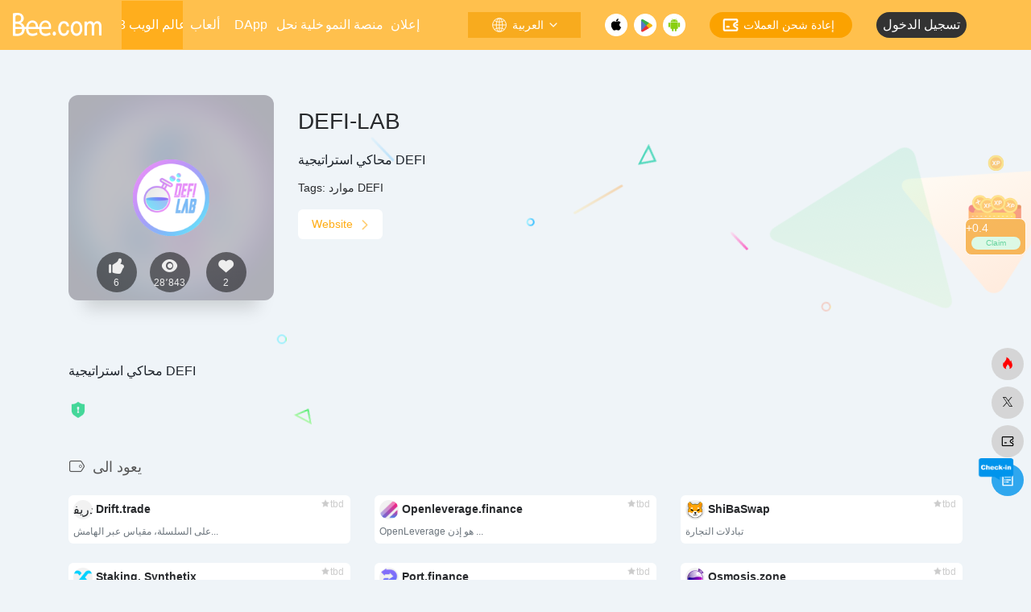

--- FILE ---
content_type: text/html; charset=UTF-8
request_url: https://www.bee.com/ar/%D8%A7%D9%84%D9%85%D9%88%D8%A7%D9%82%D8%B9/5125.html
body_size: 126947
content:
<!DOCTYPE html>
<html dir="rtl" lang="ar" class="io-grey-mode">

<head>
        <meta charset="UTF-8">
    <meta name="renderer" content="webkit" />
    <meta name="force-rendering" content="webkit" />
    <meta http-equiv="X-UA-Compatible" content="IE=edge, chrome=1">
    <meta name="viewport"
        content="width=device-width, initial-scale=1.0, minimum-scale=1.0, maximum-scale=1.0, user-scalable=no">
    <title>DEFI-LAB | Bee Network</title>
<meta name="theme-color" content="#f9f9f9" />
<meta name="keywords" content="DEFI resources" />
<meta name="description" content="محاكي استراتيجية DEFI" />
	<meta property="og:type" content="article">
	<meta property="og:url" content="https://www.bee.com/ar/%d8%a7%d9%84%d9%85%d9%88%d8%a7%d9%82%d8%b9/5125.html" />
	<meta property="og:title" content="DEFI-LAB | Bee Network">
	<meta property="og:description" content="محاكي استراتيجية DEFI">
	<meta property="og:image" content="https://icon.bee.com/favicon/defi-lab.xyz.png">
	<meta property="og:site_name" content="شبكة النحل">

	<meta property="twitter:title" content="DEFI-LAB | Bee Network" />
	<meta property="twitter:type" content="article" />
	<meta property="twitter:url" content="https://www.bee.com/wp-content/uploads/2023/11/appNetLogo.png" />
	<meta property="twitter:image" content="https://www.bee.com/wp-content/uploads/2023/11/appNetLogo.png" />


    <link rel="shortcut icon" href="https://www.bee.com/wp-content/uploads/2025/03/favicon.png">
    <link rel="apple-touch-icon" href="https://www.bee.com/wp-content/themes/BeeNet/images/app-ico.png">
    <!--[if IE]><script src="https://www.bee.com/wp-content/themes/BeeNet/js/html5.min.js"></script><![endif]-->

    <script src="https://www.bee.com/wp-content/themes/BeeNet/js/jquery.min.js"></script>


    <meta name='robots' content='max-image-preview:large' />
<link rel='dns-prefetch' href='//static.bee.com' />
<style id='wp-img-auto-sizes-contain-inline-css' type='text/css'>
img:is([sizes=auto i],[sizes^="auto," i]){contain-intrinsic-size:3000px 1500px}
/*# sourceURL=wp-img-auto-sizes-contain-inline-css */
</style>
<style id='classic-theme-styles-inline-css' type='text/css'>
/*! This file is auto-generated */
.wp-block-button__link{color:#fff;background-color:#32373c;border-radius:9999px;box-shadow:none;text-decoration:none;padding:calc(.667em + 2px) calc(1.333em + 2px);font-size:1.125em}.wp-block-file__button{background:#32373c;color:#fff;text-decoration:none}
/*# sourceURL=/wp-includes/css/classic-themes.min.css */
</style>
<link rel='stylesheet' id='wpa-css-css' href='https://www.bee.com/wp-content/plugins/honeypot/includes/css/wpa.css?ver=2.3.04' type='text/css' media='all' />
<link rel='stylesheet' id='login-and-logout-redirect-css' href='https://www.bee.com/wp-content/plugins/login-and-logout-redirect/public/css/login-and-logout-redirect-public.css?ver=2.0.3' type='text/css' media='all' />
<link rel='stylesheet' id='trp-floater-language-switcher-style-css' href='https://www.bee.com/wp-content/plugins/translatepress-multilingual/assets/css/trp-floater-language-switcher.css?ver=2.9.20' type='text/css' media='all' />
<link rel='stylesheet' id='trp-language-switcher-style-css' href='https://www.bee.com/wp-content/plugins/translatepress-multilingual/assets/css/trp-language-switcher.css?ver=2.9.20' type='text/css' media='all' />
<link rel='stylesheet' id='iconfont-css' href='https://www.bee.com/wp-content/themes/BeeNet/css/iconfont.css?ver=1.1.9.1.5' type='text/css' media='all' />
<link rel='stylesheet' id='iconfont-io-1-css' href='//static.bee.com/t/font_1620678_18rbnd2homc.css?ver=1.1.9.1.5' type='text/css' media='all' />
<link rel='stylesheet' id='iconfont-io-2-css' href='//static.bee.com/t/c/font_4364855_htu67msi77b.css?ver=1.1.9.1.5' type='text/css' media='all' />
<link rel='stylesheet' id='iconfont-io-3-css' href='//static.bee.com/t/c/font_4220114_lv7vwgvaw1.css?ver=1.1.9.1.5' type='text/css' media='all' />
<link rel='stylesheet' id='iconfont-io-4-css' href='//static.bee.com/t/c/font_4390319_wtxg67crstp.css?ver=1.1.9.1.5' type='text/css' media='all' />
<link rel='stylesheet' id='iconfont-io-5-css' href='//static.bee.com/t/c/font_4390818_p6lxt6phlvd.css?ver=1.1.9.1.5' type='text/css' media='all' />
<link rel='stylesheet' id='bootstrap-css' href='https://www.bee.com/wp-content/themes/BeeNet/css/bootstrap.min.css?ver=1.1.9.1.5' type='text/css' media='all' />
<link rel='stylesheet' id='lightbox-css' href='https://www.bee.com/wp-content/themes/BeeNet/css/jquery.fancybox.min.css?ver=1.1.9.1.5' type='text/css' media='all' />
<link rel='stylesheet' id='style-css' href='https://www.bee.com/wp-content/themes/BeeNet/css/style.min.css?ver=1.1.9.1.5' type='text/css' media='all' />
<link rel='stylesheet' id='bee_star_beeTask_vendors-css' href='https://www.bee.com/wp-content/plugins/BeeStar/dist/css/chunk-vendors.css?ver=6.9' type='text/css' media='all' />
<link rel='stylesheet' id='beeCommentNet-css' href='https://www.bee.com/wp-content/plugins/BeeUiComentPlugin/dist/css/bee_CommentNet_app.css?ver=38' type='text/css' media='all' />
<link rel='stylesheet' id='beeRewardNet-css' href='https://www.bee.com/wp-content/plugins/Bee_RewardPlugin/dist/css/bee_RewardNet_app.css?ver=38' type='text/css' media='all' />
<script type="text/javascript" src="https://www.bee.com/wp-content/themes/BeeNet/js/jquery.min.js?ver=1.1.9.1.5" id="jquery-js"></script>
<script type="text/javascript" id="jquery-js-after">
/* <![CDATA[ */
/* <![CDATA[ */ 
        function loadFunc(func) {if (document.all){window.attachEvent("onload",func);}else{window.addEventListener("load",func,false);}}   
        /* ]]]]><![CDATA[> */
//# sourceURL=jquery-js-after
/* ]]> */
</script>
<script type="text/javascript" src="https://www.bee.com/wp-content/plugins/login-and-logout-redirect/public/js/login-and-logout-redirect-public.js?ver=2.0.3" id="login-and-logout-redirect-js"></script>
<link rel="canonical" href="https://www.bee.com/ar/%d8%a7%d9%84%d9%85%d9%88%d8%a7%d9%82%d8%b9/5125.html" />
<!-- auto ad code generated by Easy Google AdSense plugin v1.0.11 --><script async src="https://pagead2.googlesyndication.com/pagead/js/adsbygoogle.js?client=ca-pub-3424102604992913" crossorigin="anonymous"></script><!-- Easy Google AdSense plugin --><link rel="alternate" hreflang="en-US" href="https://www.bee.com/sites/5125.html/"/>
<link rel="alternate" hreflang="zh-TW" href="https://www.bee.com/zh/%e5%9c%b0%e7%82%b9/5125.html/"/>
<link rel="alternate" hreflang="zh-CN" href="https://www.bee.com/zh_cn/%e5%9c%b0%e7%82%b9/5125.html/"/>
<link rel="alternate" hreflang="ja" href="https://www.bee.com/ja/%e3%82%b5%e3%82%a4%e3%83%88/5125.html/"/>
<link rel="alternate" hreflang="vi" href="https://www.bee.com/vi/trang-web/5125.html/"/>
<link rel="alternate" hreflang="ar" href="https://www.bee.com/ar/%d8%a7%d9%84%d9%85%d9%88%d8%a7%d9%82%d8%b9/5125.html"/>
<link rel="alternate" hreflang="ko-KR" href="https://www.bee.com/ko/%ec%82%ac%ec%9d%b4%ed%8a%b8/5125.html/"/>
<link rel="alternate" hreflang="id-ID" href="https://www.bee.com/id/situs/5125.html/"/>
<link rel="alternate" hreflang="hi-IN" href="https://www.bee.com/hi/%e0%a4%b8%e0%a4%be%e0%a4%87%e0%a4%9f%e0%a5%8b%e0%a4%82/5125.html/"/>
<link rel="alternate" hreflang="ur" href="https://www.bee.com/ur/%d8%b3%d8%a7%d8%a6%d9%b9%d8%b3/5125.html/"/>
<link rel="alternate" hreflang="ru-RU" href="https://www.bee.com/ru/sites/5125.html/"/>
<link rel="alternate" hreflang="en" href="https://www.bee.com/sites/5125.html/"/>
<link rel="alternate" hreflang="zh" href="https://www.bee.com/zh/%e5%9c%b0%e7%82%b9/5125.html/"/>
<link rel="alternate" hreflang="ko" href="https://www.bee.com/ko/%ec%82%ac%ec%9d%b4%ed%8a%b8/5125.html/"/>
<link rel="alternate" hreflang="id" href="https://www.bee.com/id/situs/5125.html/"/>
<link rel="alternate" hreflang="hi" href="https://www.bee.com/hi/%e0%a4%b8%e0%a4%be%e0%a4%87%e0%a4%9f%e0%a5%8b%e0%a4%82/5125.html/"/>
<link rel="alternate" hreflang="ru" href="https://www.bee.com/ru/sites/5125.html/"/>
<style>.page-header {
    background: #FFC04D;
}

.main-footer .card {
   
          box-shadow: unset !important;
}

.main-footer {
    background-color: #FFC04D;
}
.io-grey-mode .border-color {
    border-color: rgba(60,60,60,.15) !important
}


#footer-tools {
  bottom: 100px;
  right: 5px
}

@media (min-width: 300px) {
        .d-md-block {
        display: block!important
    }
}

@media (min-width: 1400px) {
        .col-xxl-10a {
      max-width: 16%;
            flex: 0 0 16%; 
    }
}

#search button {
        background: #FFC04D;
}

#search button:hover {
    background: #ffac13;
    cursor: pointer
}

.sidebar-nav-inner {
        max-width: 160px;
}

.customize-menu .btn-edit {
    color: #fff;
}

.footer-text>.row div.text-sm {
    color: #fff;
}

.footer-links { 
    font-size: 12px !important;
    color: #fafafa !important; 
}

.footer-links a {
    font-size: 18px !important;
    font-weight: 600; 
    color: #fff !important;
}
.footer-copyright {
    color: #fafafa; 
}
.footer-copyright a{
    color: #fafafa; 
}
@media (min-width: 750px) {
    .footer-social>a {
        width: 48px;
        height: 48px;
        display: inline-flex;
        justify-content: center;
        align-items: center;
    }
  
    .footer-social>a i {
        font-size: 24px
    }
}
.footer-social .icon-twitter {
                color: #1d9bf0;
}
.footer-social .icon-email {
                color: #5ec95e;
}
.footer-social .icon-tougao {
                color: #1d9bf0;
}
.siteico .tool-actions {
                display: block;
}
.site-body .edit-link {
                display: none;
}

.flex-bottom ul li {
     display: flex !important;
}
.page-header {
    margin-left: 0px !important;
}
.home{
}

.main_footer{
    display: flex !important
}

.bee_footer_layout {
    display: flex !important;
    flex-direction: column;
    overflow: hidden;
}

.bee_muen_check_layout {
    background-color: #FFC04D;
    color: #fff !important;
    border-radius: 8px;
}
.icon-hot {
		color:#f00;
}

.trp_model_container {
   display:none !important;
}
.sidebar-nav{width:160px}@media (min-width: 768px){.main-content{margin-left:160px;}.main-content .page-header{left:0px;}}</style>    <style>.panel-body a:not(.no-c){color:#ffc04d}.panel-body a:not(.no-c):hover{color:#f9275f}a:hover,.io-grey-mode .sidebar-show,.io-grey-mode .sidebar-item>a:hover,.io-grey-mode .sidebar-item li>a:hover,.home-like:hover,
        .io-grey-mode .sidebar-popup>div>ul>li>a:hover{color:#ffc04d}
        .header-mini-btn label:hover path{ stroke:#ffc04d}
        .url-card .max .tga a:not(.no-tag):hover,.card-app.card .tga a:not(.no-tag):hover{background:#ffc04d}
        .sidebar .url-card .card:hover{border: 1px solid #ffc04d!important;}.tags i{color:#ffc04d}.custom-piece_c_b{background:#ffc04d!important}.custom-piece_c{color:#ffc04d!important}.slider_menu[sliderTab] .anchor,.customize-menu .btn-edit,.badge-danger,.comment-list .rank,.sidebar .card-header:after{background:#ffc04d}.badge-outline-primary{color:#ffc04d;border:#ffc04d solid 1px}.posts-nav .page-numbers.current,.posts-nav .page-numbers:not(.dots):hover,#comments-navi>a:hover,#comments-navi>.current,.page-nav>a:hover span,.page-nav>.current span{background-color:#ffc04d;box-shadow: 0px 5px 20px -3px rgba(255,192,77,.6);}     
.custom-control-input:not(:disabled):active~.custom-control-label::before{background-color:rgba(255,192,77,.15);border-color:rgba(255,192,77,.15);}
.custom-control-input:focus~.custom-control-label::before{box-shadow:0 0 0 .2rem rgba(255,192,77,.25)}
.custom-control-input:focus:not(:checked)~.custom-control-label::before{border-color:#ffc04d}
.custom-control-input:checked~.custom-control-label::before{border-color:#ffc04d;background-color:#ffc04d}
.btn-search:hover,.btn-search.current{background-color:#ffc04d;box-shadow: 0 5px 20px -3px rgba(255,192,77,.6)}.btn-search.current:after{border-top-color:#ffc04d}.panel-body h2,.panel-body h3 {border-color:#ffc04d}.custom_btn-outline {color: #ffc04d;background-color: transparent;border-color: #ffc04d;}
.custom_btn-outline:hover {color: #ffffff;background-color: #14171B;border-color: #14171B;}
.custom_btn-outline:focus, .custom_btn-outline.focus {color: #14171B;box-shadow: 0 0 0 0 transparent!important;background-color: transparent;}
.custom_btn-outline.disabled, .custom_btn-outline:disabled {color: #ffc04d;background-color: transparent!important;}
.custom_btn-outline:not(:disabled):not(.disabled):active, .custom_btn-outline:not(:disabled):not(.disabled).active,.show > .custom_btn-outline.dropdown-toggle {color: #fff;background-color: #ffc04d;border-color: #ffc04d;}
.custom_btn-outline:not(:disabled):not(.disabled):active:focus, .custom_btn-outline:not(:disabled):not(.disabled).active:focus,.show > .custom_btn-outline.dropdown-toggle:focus {box-shadow: 0 0 0 0 transparent!important;}
.custom_btn-d {color: #ffffff;background-color: #ffc04d;border-color: #ffc04d;}
.custom_btn-d:hover {color: #ffffff;background-color: #14171B;border-color: #14171B;}
.custom_btn-d:focus,.custom_btn-d.focus {color: #ffffff;background-color: #14171B;border-color: #14171B;box-shadow: 0 0 0 0 transparent!important;}
.custom_btn-d.disabled,.custom_btn-d:disabled {color: #ffffff;background-color:#ffc04d;border-color: #ffc04d;}
.custom_btn-d:not(:disabled):not(.disabled):active,.custom_btn-d:not(:disabled):not(.disabled).active{color: #ffffff;background-color: #14171B;border-color: #14171B;}
.custom_btn-d:not(:disabled):not(.disabled):active:focus,.custom_btn-d:not(:disabled):not(.disabled).active:focus{box-shadow: 0 0 0 0 transparent!important;}
.btn.custom_btn-d {color: #ffffff;background-color: #ffc04d;border-color: #ffc04d;}
.btn.custom_btn-d:hover {color: #ffffff;background-color: #14171B;border-color: #14171B;}
.btn.custom_btn-d:focus,.btn.custom_btn-d.focus {color: #ffffff;background-color: #14171B;border-color: #14171B;box-shadow: 0 0 0 0 transparent!important;}
.btn.custom_btn-d.disabled,.btn.custom_btn-d:disabled {color: #ffffff;background-color:#ffc04d;border-color: #ffc04d;}
.btn.custom_btn-d:not(:disabled):not(.disabled):active,.btn.custom_btn-d:not(:disabled):not(.disabled).active,.show > .custom_btn-d.dropdown-toggle {color: #ffffff;background-color: #14171B;border-color: #14171B;}
.btn.custom_btn-d:not(:disabled):not(.disabled):active:focus,.btn.custom_btn-d:not(:disabled):not(.disabled).active:focus,.show > .custom_btn-d.dropdown-toggle:focus {box-shadow: 0 0 0 0 transparent!important;}
.btn-dark:hover{background-color:#ffc04d;border-color:#ffc04d}
.sidebar .card .searchform input[type='submit']{border: 1px solid #ffc04d;background-color:#ffc04d}
.sidebar .card .searchform input[type='submit']:hover{border: 1px solid #14171B;background-color:#14171B}</style>    <!-- custom code -->
        <!-- end custom code -->
</head>

<body class="rtl wp-singular sites-template-default single single-sites postid-5125 wp-theme-BeeNet sidebar_no sites translatepress-ar">
        

<div id="sidebar" class="sticky sidebar-nav fade bee_tab_none">
    <div class="modal-dialog h-100  sidebar-nav-inner">
        <div class="sidebar-logo border-bottom border-color bee-top-nav">
            <!-- logo -->
            <div class="bee-nav-mobile-logo">
                <img class="bee-nav-mobile-logo-img" alt="النحلة.كوم"
                    src="https://static.bee.com/wp-images/icon/icon_bee_nav_mobile_logo.png">
            </div>

            <div class="bee-nav-pc-logo">
                <a href="/ar/">
                    <img style="width: 130px; height:30px;" alt="النحلة.كوم"
                        src="https://static.bee.com/wp-images/icon/icon_bee_com_logo.png">
                </a>
            </div>

            <!-- logo end -->
        </div>
        <div class="sidebar-menu flex-fill">
            <div class="sidebar-scroll">

                <div class="bee-mobile-user-layout">

                    <div class="bee_user_line"></div>

                    <script type="text/javascript">

</script>
<div>
         <a href="https://www.bee.com/wp-login.php?external=oauth2">
         <div class="bee_moblie_login_layout" id="bee_moblie_login_layout">

            <div class="bee_row">
               <img class="bee_mobile_unlogin_icon" src="https://static.bee.com/wp-images/icon/icon_bee_unlogin_logo.png" />
               <div class="bee_moblie_user_txt" data-no-translation="">
                  Login
               </div>
            </div>
            <div>
               <img class="bee_moblie_login_out_icon"
                  src="https://www.bee.com/wp-content/themes/BeeNet/images/icon/icon_mobile_user_login.png" />
            </div>

         </div>
      </a>

   </div>
                </div>



                <div class="sidebar-menu-inner" id="bee_sidebar_menu">
                    <ul>
                                                                                            <li class="sidebar-item">
                                                <a href="https://www.bee.com/ar/hotnews/" target="">
                                                    <i class="iconfont icon-hot icon-fw icon-lg"></i>
                                                    <span>الأخبار الشائعة</span>
                                                </a>
                                            </li>
                                                                                    <li class="sidebar-item">
                                            <a href="https://www.bee.com/ar/#term-706"
                                                class="">
                                                <i class="iconfont icon-chart-box icon-fw icon-lg"></i>
                                                <span>Meme Launchpad</span>
                                            </a>
                                        </li>
                                                                            <li class="sidebar-item">
                                            <a href="https://www.bee.com/ar/#term-675"
                                                class="">
                                                <i class="iconfont icon-category icon-fw icon-lg"></i>
                                                <span>AI Agents</span>
                                            </a>
                                        </li>
                                                                            <li class="sidebar-item">
                                            <a href="https://www.bee.com/ar/#term-651"
                                                class="">
                                                <i class="iconfont icon-category icon-fw icon-lg"></i>
                                                <span>DeSci</span>
                                            </a>
                                        </li>
                                                                            <li class="sidebar-item">
                                            <a href="https://www.bee.com/ar/#term-560"
                                                class="">
                                                <i class="iconfont icon-category icon-fw icon-lg"></i>
                                                <span>مستكشف السلسلة الأعلى</span>
                                            </a>
                                        </li>
                                                                            <li class="sidebar-item">
                                            <a href="https://www.bee.com/ar/#term-272"
                                                class="">
                                                <i class="iconfont icon-category icon-fw icon-lg"></i>
                                                <span>لنوبي</span>
                                            </a>
                                        </li>
                                                                            <li class="sidebar-item">
                                            <a href="https://www.bee.com/ar/#term-189"
                                                class="">
                                                <i class="io io-huangguan2 icon-fw icon-lg"></i>
                                                <span>100x عملات معدنية</span>
                                            </a>
                                        </li>
                                                                            <li class="sidebar-item">
                                            <a href="https://www.bee.com/ar/#term-710"
                                                class="">
                                                <i class="io io-game icon-fw icon-lg"></i>
                                                <span>Bee Game</span>
                                            </a>
                                        </li>
                                                                            <li class="sidebar-item">
                                            <a href="https://www.bee.com/ar/#term-184"
                                                class="">
                                                <i class="iconfont icon-competence icon-fw icon-lg"></i>
                                                <span>المواقع الأساسية</span>
                                            </a>
                                        </li>
                                                                            <li class="sidebar-item">
                                            <a href="https://www.bee.com/ar/#term-185"
                                                class="">
                                                <i class="iconfont icon-competence icon-fw icon-lg"></i>
                                                <span>يجب أن يكون لديك التطبيق</span>
                                            </a>
                                        </li>
                                                                            <li class="sidebar-item">
                                            <a href="https://www.bee.com/ar/#term-186"
                                                class="">
                                                <i class="iconfont icon-competence icon-fw icon-lg"></i>
                                                <span>مشاهير التشفير</span>
                                            </a>
                                        </li>
                                                                            <li class="sidebar-item">
                                            <a href="https://www.bee.com/ar/#term-549"
                                                class="">
                                                <i class="io io-keyanlinggan icon-fw icon-lg"></i>
                                                <span>ديبين</span>
                                            </a>
                                        </li>
                                                                            <li class="sidebar-item">
                                            <a href="https://www.bee.com/ar/#term-187"
                                                class="">
                                                <i class="iconfont icon-user icon-fw icon-lg"></i>
                                                <span>الناشئين الأساسية</span>
                                            </a>
                                        </li>
                                                                            <li class="sidebar-item">
                                            <a href="https://www.bee.com/ar/#term-190"
                                                class="">
                                                <i class="iconfont icon-warning icon-fw icon-lg"></i>
                                                <span>كاشف الفخ</span>
                                            </a>
                                        </li>
                                                                            <li class="sidebar-item">
                                                                                        <a href="https://www.bee.com/ar/#term-192" class=""
                                                data-change="https://www.bee.com/ar/#term-192">
                                                <i class="io io-gongju icon-fw icon-lg"></i>
                                                <span>الأدوات الأساسية</span>
                                            </a>
                                            <i class="iconfont icon-arrow-r-m sidebar-more text-sm"></i>
                                            <ul >
                                                                                                        <li>
                                                            <a href="https://www.bee.com/ar/#term-192-193"
                                                                class=""><span>المواقع المتقدمة</span></a>
                                                        </li>
                                                                                                            <li>
                                                            <a href="https://www.bee.com/ar/#term-192-194"
                                                                class=""><span>التبادلات</span></a>
                                                        </li>
                                                                                                            <li>
                                                            <a href="https://www.bee.com/ar/#term-192-195"
                                                                class=""><span>أدوات NFT</span></a>
                                                        </li>
                                                                                                </ul>
                                        </li>
                                                        </ul>
                </div>
            </div>
        </div>
        <div class="border-top py-2 border-color bee-nav-bottom-bg">
            <div class="flex-bottom">
                <div class="moble_language_layout" id="bee_mobible_language_layout">

                </div>
                <ul>
                                    </ul>
            </div>
        </div>
    </div>
</div>


<languagediv>
    <div class="bee_pc_language_layout_base" id="bee_pc_language_layout_base">
        <div class="bee_pc_language_layout_fixed" id="bee_pc_language_layout_fixed">

        </div>

    </div>
</languagediv>


<logindiv>
    <div class="bee_pc_login_layout_base" id="bee_pc_login_layout_base">
        <div class="bee_pc_login_layout_fixed" id="bee_pc_login_layout_fixed">

                        <div class="bee_pc_language_pic_item_top" id="bee_pc_click_english">
                <div class="bee_pc_userName" id="bee_pc_userName_txt">أهلاً،</div>

            </div>

            <div class="bee_pc_login_pic_item" id="bee_pc_click_china">

                <a id="bee_user_logout_pc" style="cursor: pointer">

                    <div class="bee_login_out">خروج</div>

                </a>

            </div>
            
        </div>

    </div>
</logindiv>

<beereward id="bee_nReward"></beereward>

<!-- <beeInvite id="bee_nInvite"></beeInvite> -->

<addscreenlayout>
    <div class="bee_wp-add-to-homescreen-verlay" id="bee_wp-add-to-homescreen-verlay" @touchmove.prevent>
        <img class="bee_ios_chorme_Screen" id="bee_ios_chorme_Screen" alt="أيقونة_تثبيت_ios_web"
            src="https://static.bee.com/wp-images/icon/icon_bee_ios_chorme_v2.webp">
        <img class="bee_ios_safari_Screen" id="bee_ios_safari_Screen" alt="أيقونة_تثبيت_ios_web"
            src="https://static.bee.com/wp-images/icon/icon_bee_ios_safari_v2.webp">
        <img class="bee_android_Screen" id="bee_android_Screen" alt="أيقونة_تثبيت_أندرويد_ويب"
            src="https://static.bee.com/wp-images/icon/icon_bee_androidbrw_web_v2.webp">
        <div alt="close" class="imgAddToScreen_close"></div>
    </div>
</addscreenlayout><div class="main-content flex-fill be_main_marginLeft" style="min-height: 100%;"   >
    <div class="header-nav">
        <div id="header" class="page-header sticky">

            <div class="navbar navbar-expand-md">
                <div class="container-fluid p-0 position-relative" style="width:-webkit-fill-available;">

                 <div  class="navbar-nav navbar-top flex-row items-center justify-between text-[#fff] bee_pc_header_layout_column"  id="bee_pc_header">
                
                 <div class="bee_layout_row" style="width:120px;align-items: center;margin-right:15px;flex-shrink: 0;">

                  <a href="/ar/"><img alt="النحلة.كوم" style="width: 110px; height:30px;margin-right:15px" src="https://static.bee.com/wp-images/icon/icon_bee_com_logo.png"></a>
                 </div>

                 <div style="width:30px"></div>

                 <div id="bee_title_layout"  class="bee_layout_row navbar-expand-md bee_tab_none" style="flex:1; justify-content: space-between; align-items: center;min-width:400px; padding-right: 20px;">

                    <script type="text/javascript" >
                        function showLeftMue(){
                          let view = document.getElementById("sidebar");
                          console.log(view);
                         // view.style.display = 'unset !important';
                        }
                    </script>

                       <script type='text/javascript'> showLeftMue(); </script>                      
                         <div class = "bee_header_pc_tab">
                         <a href="https://www.bee.com/ar" class="bee_pc_title_txt">
                         عالم الويب 3                        </a>
                        </div>
                     

                                              <div class = "bee_header_pc_nutab">
                         <a href="https://www.bee.com/ar/gamecenter/" class="bee_pc_title_txt">
                         
                         ألعاب                        </a>
                        </div>
                     
                                              <div class = "bee_header_pc_nutab">
                         <a href="https://www.bee.com/ar/dappStore/" class="bee_pc_title_txt">
                         
                         DApp                        </a>
                        </div>
                     



                                              <div class = "bee_header_pc_nutab">
                         <a href="https://www.bee.com/ar/beeHive/" class="bee_pc_title_txt">
                         
                         خلية نحل                        </a>
                        </div>
                     
                  
                         <div class="bee_header_pc_nutab_Growing" >
                         <a href="https://growing.bee.com" class="bee_pc_title_txt">
                         منصة النمو                         </a>
                        </div>

                                              <div class = "bee_header_pc_nutab">
                         <a href="https://www.bee.com/ar/advertise/" class="bee_pc_title_txt">
                         
                         إعلان
                        </a>
                        </div>
                     
                     </div>

                     <div class="bee_layout_row" style="min-width:800px; align-items: center;">

                     <a href="javascript:" data-toggle="modal" data-target="#search-modal" id="bee_pc_sreach">
                     <div class="bee_pc_sreach_layout">
                        <img class="bee_pc_sreach_icon" alt="النحلة.كوم" src="https://static.bee.com/wp-images/icon/icon_bee_sreach_pc.png"/>
                        <div class="bee_pc_sreach_txt">
                            يبحث                        </div>

                     </div>
                       </a>

                    
                  
                   

  <a href="javascript:" id="bee_pc_luanguage">
    <div class="bee_pc_language_layout" id="bee_pc_luanguage_point">
      <img class="bee_pc_language_icon" alt="تغيير اللغة"
        src="https://static.bee.com/wp-images/icon/icon_bee_language.png" />
      <div class="bee_pc_language_txt" id="bee_pc_language_txt">
        إنجليزي
      </div>
      <img class="bee_pc_language_down_icon" alt="تطبيق لأسفل"
        src="https://static.bee.com/wp-images/icon/icon_bee_language_down.png" />
    </div>
  </a>

  
                 
                    <div style="display:flex; flex-direction: row;">
                     <a href="https://apps.apple.com/app/bee-games/id1529988919" target="_blank" ><img alt="النحلة.كوم" style="width: 28px; height:28px" src="https://static.bee.com/wp-images/icon/icon_appstore_down.png"></a>
                     <a href="https://play.google.com/store/apps/details?id=network.bee.app" target="_blank"><img alt="النحلة.كوم" style="width: 28px; height:28px;margin-left:8px;margin-right:8px" src="https://static.bee.com/wp-images/icon/icon_google_down.png"></a>
                     <a href="https://www.bee.com/ar/download/"  target="_blank"><img style="width: 28px; height: 28px;" src="https://static.bee.com/wp-images/icon/icon_bee_down.png" alt="النحلة.كوم"></a>
                    </div>

                    

<a href="https://open.bee.com/recharge/bee-recharge-coins/index.html" target="_blank" id="bee_pc_recharge">
    <div class="bee_pc_recharge_layout" id="bee_pc_recharge_point">
        <img class="bee_pc_language_icon" alt="تغيير اللغة"
            src="https://static.bee.com/wp-images/icon/icon_bee_recharge_logo.png" />
        <div class="bee_pc_language_txt">
            إعادة شحن العملات
        </div>

    </div>
</a>
                    <!-- <div style="width: 30px;"></div> -->
                    <script type="text/javascript">

</script>
<div id="bee_pc_login_status_layout">
      <a href="https://www.bee.com/wp-login.php?external=oauth2">
      <div class="bee_pc_login">

        <div class="bee_pc_login_txt">
          تسجيل الدخول
        </div>
      </div>
    </a>

  
</div>  

                 </div>

                 </div>




                 
               <div id="bee_mobile_header" class="bee_moblie_header_layout_column">

                    <div class="bee_layout_row bee_empty_div" style="align-items: center; justify-content: space-between; margin-top: 8px;">
                   

                     <div class="nav-item d-md-none mobile-menu py-1" style="width: 110px; display: flex; align-items: center;">

                    

                     <a href="javascript:" id="sidebar-switch" data-toggle="modal" data-target="#sidebar">
                     <img class="bee_header_mobile_muen_img" alt="https://static.bee.com/wp-images/icon/icon_bee_muen_moble.png" src="https://static.bee.com/wp-images/icon/icon_bee_muen_moble.png" >
                     </a> 

                     <a href="https://www.bee.com/ar" target="_self"  aria-label="النحلة.كوم">
                     <img class="bee_header_mobile_back_img" id="bee_header_mobile_back_img" src="https://static.bee.com/wp-images/icon/icon_app_back.png" alt="خلف"   >
                     </a> 

                                          <a href="javascript:" data-toggle="modal" data-target="#search-modal">
                     <img class="bee_header_mobile_sreach_img" alt="https://static.bee.com/wp-images/icon/icon_bee_sreach_pc.png" src="https://static.bee.com/wp-images/icon/icon_bee_sreach_pc.png">
                     </a>

                                             </div>


                     <div>
                        <a href="https://www.bee.com/ar" target="_self">
                     <img class="bee_header_mobile_logo_img"   src="https://static.bee.com/wp-images/icon/icon_bee_com_logo.png" alt="https://static.bee.com/wp-images/icon/icon_bee_com_logo.png">
                      </a>  
                  </div>



                     <div style="width:110px;display: flex;align-items: center;justify-content: end;flex-direction: row;">
                          <div style="flex:1"></div>
                     <a class="bee_header_mobile_down" id="bee_down_app"> 
                   
                     <img class="bee_header_mobile_img"
                     alt="https://static.bee.com/wp-images/icon/icon_header_down_moble.png"
                            src="https://static.bee.com/wp-images/icon/icon_header_down_moble.png">
                        <div  class="bee_header_app_version_text">
                       تحميل                        </div>
                     </a>
                     </div>




                    </div>

                    <div 
                    id="bee_mobile_title_layout"
                    class="navbar-nav navbar-top site-menu h-full flex-row text-[#fff] w-full bee_tab_none" style="width:-webkit-fill-available;display:flex; justify-content: space-between;margin-top: 0px;">
                       
                                                    <div class="bee_moblie_title_layout_column" style="align-items: center; justify-content: space-between; ">
                            <a href="https://www.bee.com/ar" style="color:#fff;font-size: 16px;font-weight: 700;">

                            ويب 3 يوني                        
                        </a>

                                                           <div class="bee_header_moble_tab"></div> 
                             
                           </div>
                        
                                                     <div class="bee_moblie_title_layout_column" style="align-items: center; justify-content: space-between; ">

                            <a href="https://www.bee.com/ar/gamecenter/" 
                            style="color:#F7F7F7;font-size: 16px;font-weight: 400;"
                            >
                            ألعاب                           
                        </a>

                            

                            </div>
                        

                                                     <div class="bee_moblie_title_layout_column" style="align-items: center; justify-content: space-between; ">

                            <a href="https://www.bee.com/ar/dappStore/" 
                            style="color:#F7F7F7;font-size: 16px;font-weight: 400;"
                            >
                            DApp                           
                        </a>

                            

                            </div>
                        


                                                    <div class="bee_moblie_title_layout_column" style="align-items: center; justify-content: space-between; ">

                            <a href="https://www.bee.com/ar/beeHive/" style="color:#F7F7F7;font-size: 16px;font-weight: 400;">
                            
                            خلية نحل                        </a>

                            
 

                           </div>
                        
      
                                                    <div class="bee_moblie_title_layout_column" style="align-items: center; justify-content: space-between; ">
                            <a href="https://www.bee.com/ar/advertise/" style="color:#F7F7F7;font-size: 16px;font-weight: 400;">
                            
                            إعلان                        </a>
                            
                           </div>

                        
                    </div>


                    
          

                </div>
      

               
                            
                </div>
              
                </div>
                </div>



        <div class="placeholder"></div>

        </div>

        

    <script type="text/javascript">
     function isBee_Mobmile(){
       var md = 768;
       var screenWidth = window.screen.width;
       var isMobile = screenWidth < md;
       let bee_isMobile = document.getElementById("bee_mobile_header");
       let bee_isPC = document.getElementById("bee_pc_header");
       if(isMobile){
         bee_isMobile.style.display="flex";
         bee_isPC.style.display="none";
       }else{
         bee_isMobile.style.display="none";
         bee_isPC.style.display="flex";
       }  
     }
    </script>

<script type='text/javascript'> isBee_Mobmile(); </script>




    <style>.page-header+.placeholder {
    height: 70px;
    overflow: hidden;
}  </style>    <div id="content" class="container my-4 my-md-5">
        <div class="background-fx"><img src="https://www.bee.com/wp-content/themes/BeeNet/images/fx/shape-01.svg" class="shape-01"><img src="https://www.bee.com/wp-content/themes/BeeNet/images/fx/shape-02.svg" class="shape-02"><img src="https://www.bee.com/wp-content/themes/BeeNet/images/fx/shape-03.svg" class="shape-03"><img src="https://www.bee.com/wp-content/themes/BeeNet/images/fx/shape-04.svg" class="shape-04"><img src="https://www.bee.com/wp-content/themes/BeeNet/images/fx/shape-05.svg" class="shape-05"><img src="https://www.bee.com/wp-content/themes/BeeNet/images/fx/shape-06.svg" class="shape-06"><img src="https://www.bee.com/wp-content/themes/BeeNet/images/fx/shape-07.svg" class="shape-07"><img src="https://www.bee.com/wp-content/themes/BeeNet/images/fx/shape-08.svg" class="shape-08"><img src="https://www.bee.com/wp-content/themes/BeeNet/images/fx/shape-09.svg" class="shape-09"><img src="https://www.bee.com/wp-content/themes/BeeNet/images/fx/shape-10.svg" class="shape-10"><img src="https://www.bee.com/wp-content/themes/BeeNet/images/fx/shape-11.svg" class="shape-11"></div><div class="row site-content py-4 py-md-0 mb-xl-5 mb-0 mx-xxxl-n5"><!-- 网址信息 --><div class="col-12 col-sm-5 col-md-4 col-lg-3"><div class="siteico"><div class="blur blur-layer" style="background: transparent url(https://icon.bee.com/favicon/defi-lab.xyz.png) no-repeat center center;-webkit-background-size: cover;-moz-background-size: cover;-o-background-size: cover;background-size: cover;animation: rotate 30s linear infinite;"></div><img class="img-cover lazy unfancybox" src="https://static.bee.com/wp-images/t.png" data-src="https://icon.bee.com/favicon/defi-lab.xyz.png"  height="95" width="95"  alt="مختبر ديفي موقع إلكتروني"><div id="country" class="text-xs custom-piece_c_b country-piece" style="display:none;"><i class="iconfont icon-loading icon-spin"></i></div><div class="tool-actions text-center mt-md-4">
                <a href="javascript:;" data-action="post_like" data-id="5125" class="btn btn-like btn-icon btn-light rounded-circle p-2 mx-1 mx-md-2"  style="width: 3.125rem;    height: 3.125rem;">
                <span class="flex-column text-height-xs" style="color:#EEE">
                    <i class="icon-lg iconfont icon-like" style="color:#EEE" id="bee_site_good" ></i>
                    <small class="like-count text-xs mt-1">6</small>
                </span>
                </a><a href="javascript:;" class="btn-share-toggler btn btn-icon btn-light rounded-circle p-2 mx-3 mx-md-2" style="width: 3.125rem;    height: 3.125rem;"><span class="flex-column text-height-xs" style="color:#eee"><i class="icon-lg iconfont icon-chakan" ></i><small class="share-count text-xs mt-1" >28٬843</small></span></a>
                <a href="javascript:;" data-action="post_collect" data-post_type="sites" data-id="5125" data-url="https://www.bee.com/ar/%d8%a7%d9%84%d9%85%d9%88%d8%a7%d9%82%d8%b9/5125.html" data-title="DEFI-LAB" data-uid="0" data-iscollect="0" data-logo="" data-ticket="5099aa914e" class="btn btn-collect btn-icon btn-light rounded-circle p-2 mx-1 mx-md-2" style="width: 3.125rem;    height: 3.125rem;"   >
                <span class="flex-column text-height-xs" style="color:#EEE">
                     <i class="icon-lg iconfont icon-heart" style="color:#EEE" id="collot_heart"></i>
                      <small class="collect-count text-xs mt-1">2</small>
                </span>
                </a></div></div></div><div class="col mt-4 mt-sm-0"><div class="site-body text-sm"><div class="site-name flex h3 my-3 flex-row items-center" style = " display:flex " data-no-translation="">DEFI-LAB</div><div class="mt-2"><p class="mb-2">محاكي استراتيجية DEFI</p>Tags:  <span class="mr-2"><a href="https://www.bee.com/ar/%d8%b9%d9%84%d8%a7%d9%85%d8%a9-%d8%a7%d9%84%d9%85%d9%88%d9%82%d8%b9/%d9%85%d9%88%d8%a7%d8%b1%d8%af-%d8%af%d9%8a%d9%81%d9%8a-2" rel="tag">موارد DEFI</a></span><div class="site-go mt-3 flex-row" style="display: flex !important;"><div id="security_check_img"></div><span class="site-go-url"><a href="https://defi-lab.xyz" title="مختبر ديفي" target="_blank" class="btn btn-arrow mr-2" style="background-color: #fff;        color: #FFAC13;"  ><span>Website<i class="iconfont icon-arrow-r-m"></i></span></a></span></div></div></div></div><!-- 网址信息 end --></div>        <main class="content" role="main">
            <div class="content-wrap">
                <div class="content-layout">
                        <div class="panel site-content card transparent">
        <div class="card-body p-0">
            <div class="apd-bg">
                            </div>
            <div class="panel-body single my-4">
                <p> محاكي استراتيجية DEFI</p>

                <a href="javascript:" class="tooltip-toggle rounded-lg" style="padding: 2px;"data-post_id="5125" data-toggle="modal" data-placement="top" data-target="#report-sites-modal"><img class="w-6 h-6" src="https://static.bee.com/wp-images/icon/icon_bee_feeback.png" style="width: 20px !important;margin-bottom: 2px; "></a>


            </div>
        </div>
    </div>
                        <h2 class="text-gray text-lg my-4"><i class="site-tag iconfont icon-tag icon-lg mr-1"></i>
                        يعود الى                    </h2>
                    <div class="row mb-n4">
                                        <div class="url-card col-6 col-sm-6 col-md-4">
                

<div class="url-body default">

    <!-- 右上角覆盖的target-tag -->
    <div style="position: absolute; top: 0; right: 0; z-index: 10; display:flex; flex-direction: row;    margin: 4px;margin-right: 8px;    " id="target-tag">
        

        <span class="bee_site_score_tbd" title="tbd"><img src="https://static.bee.com/wp-images/icon/icon_app_tbd.png" alt="https://static.bee.com/wp-images/icon/icon_app_tbd.png" style="width: 12px !important;height: 12px !important;margin-bottom: 2px; ">tbd</span>    </div>

    <a href="https://www.bee.com/ar/%d8%a7%d9%84%d9%85%d9%88%d8%a7%d9%82%d8%b9/5099.html"   target="_blank"
        class="bee_site_card card no-c  mb-4 bee_padding_pc_bottom_4 site-5099"
        data-toggle="tooltip" data-placement="bottom"         title="على السلسلة، مقياس عبر الهامش...">


        <div class="card-body url-content d-flex align-items-center bee_item_tag">
                            <div class="url-img rounded-circle mr-1 d-flex align-items-center justify-content-center"
                    style="width:24px !important; height:24px !important">
                    <img class="lazy unfancybox" src="https://static.bee.com/wp-images/favicon.png" data-src="https://icon.bee.com/favicon/app.drift.trade.png"  height="auto" width="auto"  alt="دريفت للتجارة موقع إلكتروني">

                </div>
                        <div class="url-info flex-fill" style="padding-right: 0px !important;">
                <div class="text-sm overflowClip_1" style="display:flex;justify-content: space-between;" data-no-translation="">
                    <strong style="padding-top: 0px;" class="mr-1 bee_site_title">
                        Drift.trade                    </strong>

                </div>
            </div>
        </div>


        <div>

            <p class="overflowClip_1 m-0 text-muted text-xs bee_site_info">
                على السلسلة، مقياس عبر الهامش...            </p>

        </div>



    </a>


            <a style="display:none" href="https://app.drift.trade" target="_blank" rel="external nofollow" title="直达" class="togo text-center text-muted is-views"
            data-id="5099" data-toggle="tooltip" data-placement="right" data-no-translation-title=""><i
                class="iconfont icon-goto"></i></a>
    </div>                </div>
                            <div class="url-card col-6 col-sm-6 col-md-4">
                

<div class="url-body default">

    <!-- 右上角覆盖的target-tag -->
    <div style="position: absolute; top: 0; right: 0; z-index: 10; display:flex; flex-direction: row;    margin: 4px;margin-right: 8px;    " id="target-tag">
        

        <span class="bee_site_score_tbd" title="tbd"><img src="https://static.bee.com/wp-images/icon/icon_app_tbd.png" alt="https://static.bee.com/wp-images/icon/icon_app_tbd.png" style="width: 12px !important;height: 12px !important;margin-bottom: 2px; ">tbd</span>    </div>

    <a href="https://www.bee.com/ar/%d8%a7%d9%84%d9%85%d9%88%d8%a7%d9%82%d8%b9/5062.html"   target="_blank"
        class="bee_site_card card no-c  mb-4 bee_padding_pc_bottom_4 site-5062"
        data-toggle="tooltip" data-placement="bottom"         title="OpenLeverage هو إذن ...">


        <div class="card-body url-content d-flex align-items-center bee_item_tag">
                            <div class="url-img rounded-circle mr-1 d-flex align-items-center justify-content-center"
                    style="width:24px !important; height:24px !important">
                    <img class="lazy unfancybox" src="https://static.bee.com/wp-images/favicon.png" data-src="https://icon.bee.com/favicon/eth.openleverage.finance.png"  height="auto" width="auto"  alt="التمويل المفتوح موقع إلكتروني">

                </div>
                        <div class="url-info flex-fill" style="padding-right: 0px !important;">
                <div class="text-sm overflowClip_1" style="display:flex;justify-content: space-between;" data-no-translation="">
                    <strong style="padding-top: 0px;" class="mr-1 bee_site_title">
                        Openleverage.finance                    </strong>

                </div>
            </div>
        </div>


        <div>

            <p class="overflowClip_1 m-0 text-muted text-xs bee_site_info">
                OpenLeverage هو إذن ...            </p>

        </div>



    </a>


            <a style="display:none" href="https://eth.openleverage.finance/app/referral/e2009237" target="_blank" rel="external nofollow" title="直达" class="togo text-center text-muted is-views"
            data-id="5062" data-toggle="tooltip" data-placement="right" data-no-translation-title=""><i
                class="iconfont icon-goto"></i></a>
    </div>                </div>
                            <div class="url-card col-6 col-sm-6 col-md-4">
                

<div class="url-body default">

    <!-- 右上角覆盖的target-tag -->
    <div style="position: absolute; top: 0; right: 0; z-index: 10; display:flex; flex-direction: row;    margin: 4px;margin-right: 8px;    " id="target-tag">
        

        <span class="bee_site_score_tbd" title="tbd"><img src="https://static.bee.com/wp-images/icon/icon_app_tbd.png" alt="https://static.bee.com/wp-images/icon/icon_app_tbd.png" style="width: 12px !important;height: 12px !important;margin-bottom: 2px; ">tbd</span>    </div>

    <a href="https://www.bee.com/ar/%d8%a7%d9%84%d9%85%d9%88%d8%a7%d9%82%d8%b9/5085.html"   target="_blank"
        class="bee_site_card card no-c  mb-4 bee_padding_pc_bottom_4 site-5085"
        data-toggle="tooltip" data-placement="bottom"         title="تبادلات التجارة">


        <div class="card-body url-content d-flex align-items-center bee_item_tag">
                            <div class="url-img rounded-circle mr-1 d-flex align-items-center justify-content-center"
                    style="width:24px !important; height:24px !important">
                    <img class="lazy unfancybox" src="https://static.bee.com/wp-images/favicon.png" data-src="https://icon.bee.com/favicon/shibaswap.com.png"  height="auto" width="auto"  alt="شيبا سواب موقع إلكتروني">

                </div>
                        <div class="url-info flex-fill" style="padding-right: 0px !important;">
                <div class="text-sm overflowClip_1" style="display:flex;justify-content: space-between;" data-no-translation="">
                    <strong style="padding-top: 0px;" class="mr-1 bee_site_title">
                        ShiBaSwap                    </strong>

                </div>
            </div>
        </div>


        <div>

            <p class="overflowClip_1 m-0 text-muted text-xs bee_site_info">
                تبادلات التجارة            </p>

        </div>



    </a>


            <a style="display:none" href="https://shibaswap.com/" target="_blank" rel="external nofollow" title="直达" class="togo text-center text-muted is-views"
            data-id="5085" data-toggle="tooltip" data-placement="right" data-no-translation-title=""><i
                class="iconfont icon-goto"></i></a>
    </div>                </div>
                            <div class="url-card col-6 col-sm-6 col-md-4">
                

<div class="url-body default">

    <!-- 右上角覆盖的target-tag -->
    <div style="position: absolute; top: 0; right: 0; z-index: 10; display:flex; flex-direction: row;    margin: 4px;margin-right: 8px;    " id="target-tag">
        

        <span class="bee_site_score_tbd" title="tbd"><img src="https://static.bee.com/wp-images/icon/icon_app_tbd.png" alt="https://static.bee.com/wp-images/icon/icon_app_tbd.png" style="width: 12px !important;height: 12px !important;margin-bottom: 2px; ">tbd</span>    </div>

    <a href="https://www.bee.com/ar/%d8%a7%d9%84%d9%85%d9%88%d8%a7%d9%82%d8%b9/5111.html"   target="_blank"
        class="bee_site_card card no-c  mb-4 bee_padding_pc_bottom_4 site-5111"
        data-toggle="tooltip" data-placement="bottom"         title="SNX تتعهد بأصول اصطناعية">


        <div class="card-body url-content d-flex align-items-center bee_item_tag">
                            <div class="url-img rounded-circle mr-1 d-flex align-items-center justify-content-center"
                    style="width:24px !important; height:24px !important">
                    <img class="lazy unfancybox" src="https://static.bee.com/wp-images/favicon.png" data-src="https://icon.bee.com/favicon/staking.synthetix.io.png"  height="auto" width="auto"  alt="التخزين المؤقت. موقع إلكتروني">

                </div>
                        <div class="url-info flex-fill" style="padding-right: 0px !important;">
                <div class="text-sm overflowClip_1" style="display:flex;justify-content: space-between;" data-no-translation="">
                    <strong style="padding-top: 0px;" class="mr-1 bee_site_title">
                        Staking. Synthetix                    </strong>

                </div>
            </div>
        </div>


        <div>

            <p class="overflowClip_1 m-0 text-muted text-xs bee_site_info">
                SNX تتعهد بأصول اصطناعية            </p>

        </div>



    </a>


            <a style="display:none" href="https://staking.synthetix.io" target="_blank" rel="external nofollow" title="直达" class="togo text-center text-muted is-views"
            data-id="5111" data-toggle="tooltip" data-placement="right" data-no-translation-title=""><i
                class="iconfont icon-goto"></i></a>
    </div>                </div>
                            <div class="url-card col-6 col-sm-6 col-md-4">
                

<div class="url-body default">

    <!-- 右上角覆盖的target-tag -->
    <div style="position: absolute; top: 0; right: 0; z-index: 10; display:flex; flex-direction: row;    margin: 4px;margin-right: 8px;    " id="target-tag">
        

        <span class="bee_site_score_tbd" title="tbd"><img src="https://static.bee.com/wp-images/icon/icon_app_tbd.png" alt="https://static.bee.com/wp-images/icon/icon_app_tbd.png" style="width: 12px !important;height: 12px !important;margin-bottom: 2px; ">tbd</span>    </div>

    <a href="https://www.bee.com/ar/%d8%a7%d9%84%d9%85%d9%88%d8%a7%d9%82%d8%b9/5059.html"   target="_blank"
        class="bee_site_card card no-c  mb-4 bee_padding_pc_bottom_4 site-5059"
        data-toggle="tooltip" data-placement="bottom"         title="تمويل الموانئ، أول شركة غير ربحية في...">


        <div class="card-body url-content d-flex align-items-center bee_item_tag">
                            <div class="url-img rounded-circle mr-1 d-flex align-items-center justify-content-center"
                    style="width:24px !important; height:24px !important">
                    <img class="lazy unfancybox" src="https://static.bee.com/wp-images/favicon.png" data-src="https://icon.bee.com/favicon/www.port.finance.png"  height="auto" width="auto"  alt="ميناء المالية موقع إلكتروني">

                </div>
                        <div class="url-info flex-fill" style="padding-right: 0px !important;">
                <div class="text-sm overflowClip_1" style="display:flex;justify-content: space-between;" data-no-translation="">
                    <strong style="padding-top: 0px;" class="mr-1 bee_site_title">
                        Port.finance                    </strong>

                </div>
            </div>
        </div>


        <div>

            <p class="overflowClip_1 m-0 text-muted text-xs bee_site_info">
                تمويل الموانئ، أول شركة غير ربحية في...            </p>

        </div>



    </a>


            <a style="display:none" href="https://www.port.finance/" target="_blank" rel="external nofollow" title="直达" class="togo text-center text-muted is-views"
            data-id="5059" data-toggle="tooltip" data-placement="right" data-no-translation-title=""><i
                class="iconfont icon-goto"></i></a>
    </div>                </div>
                            <div class="url-card col-6 col-sm-6 col-md-4">
                

<div class="url-body default">

    <!-- 右上角覆盖的target-tag -->
    <div style="position: absolute; top: 0; right: 0; z-index: 10; display:flex; flex-direction: row;    margin: 4px;margin-right: 8px;    " id="target-tag">
        

        <span class="bee_site_score_tbd" title="tbd"><img src="https://static.bee.com/wp-images/icon/icon_app_tbd.png" alt="https://static.bee.com/wp-images/icon/icon_app_tbd.png" style="width: 12px !important;height: 12px !important;margin-bottom: 2px; ">tbd</span>    </div>

    <a href="https://www.bee.com/ar/%d8%a7%d9%84%d9%85%d9%88%d8%a7%d9%82%d8%b9/5080.html"   target="_blank"
        class="bee_site_card card no-c  mb-4 bee_padding_pc_bottom_4 site-5080"
        data-toggle="tooltip" data-placement="bottom"         title="أول AMM بين ...">


        <div class="card-body url-content d-flex align-items-center bee_item_tag">
                            <div class="url-img rounded-circle mr-1 d-flex align-items-center justify-content-center"
                    style="width:24px !important; height:24px !important">
                    <img class="lazy unfancybox" src="https://static.bee.com/wp-images/favicon.png" data-src="https://icon.bee.com/favicon/osmosis.zone.png"  height="auto" width="auto"  alt="التناضح.زون موقع إلكتروني">

                </div>
                        <div class="url-info flex-fill" style="padding-right: 0px !important;">
                <div class="text-sm overflowClip_1" style="display:flex;justify-content: space-between;" data-no-translation="">
                    <strong style="padding-top: 0px;" class="mr-1 bee_site_title">
                        Osmosis.zone                    </strong>

                </div>
            </div>
        </div>


        <div>

            <p class="overflowClip_1 m-0 text-muted text-xs bee_site_info">
                أول AMM بين ...            </p>

        </div>



    </a>


            <a style="display:none" href="https://osmosis.zone" target="_blank" rel="external nofollow" title="直达" class="togo text-center text-muted is-views"
            data-id="5080" data-toggle="tooltip" data-placement="right" data-no-translation-title=""><i
                class="iconfont icon-goto"></i></a>
    </div>                </div>
                                </div>

                                    </div><!-- content-layout end -->
            </div><!-- content-wrap end -->
                    </main>
    </div><!-- container end -->



 

<div id="main_footer" class="main-footer bee_footer_layout">

<div  class="footer-inner card rounded-xl m-0" style="background:#FFC04D;">

    <div >
            
     
      <div class="row flex py-4 bee_footer_pc_base_layout" id="bee_isPC" >
                
                <div style="display:flex; flex-direction: column;  flex:1; padding-left: 150px;">

                   <div style="width: 280px;">
                    <a class="footer-logo" href="https://www.bee.com/ar" title="شبكة النحل">
                        <img  alt="الصورة"  src="https://static.bee.com/wp-images/icon/icon_bee_com_logo.png" class="logo-light" style="margin-bottom:4px;height:68px;" height="40">
                    </a>
                    </div>

                    <div style="width: 280px;margin-buttom:12px">
                    <img alt="الصورة" style="width: 210px; height: 2px;" src="https://static.bee.com/wp-images/icon/icon_logo_line.png">
                   </div>

                    <div class="text-sm" style="width: 280px;color:#fff">
                   
                    Bee.com أكبر بوابة Web3 في العالم                
                </div>

                    <div class = "mt-3">
                        <div style="display:flex; flex-direction: row;  align-items: center; justify-content: space-between; width: 280px;">
                    
                             <a href="https://www.tiktok.com/@beenetwork_official" target="_blank" style="cursor">
                                <img alt="الصورة" style="width: 40px; height: 40px;" src="https://static.bee.com/wp-images/icon/iocn_logo_app_x_9.png">
                                </a>
                                <a href="https://beenetworkintl.medium.com/" target="_blank" style="cursor">
                                <img alt="الصورة" style="width: 40px; height: 40px;" src="https://static.bee.com/wp-images/icon/iocn_logo_app_x_2.png">
                                </a>
                                <a href="https://www.facebook.com/beenetworkinternational" target="_blank" style="cursor">
                                <img alt="الصورة" style="width: 40px; height: 40px;" src="https://static.bee.com/wp-images/icon/iocn_logo_app_x_3.png">
                                </a>
                                <a href="https://www.youtube.com/channel/UCrV507pXDtPFkLx_9iesEfw" target="_blank" style="cursor">
                                <img alt="الصورة" style="width: 40px; height: 40px;" src="https://static.bee.com/wp-images/icon/iocn_logo_app_x_4.png">
                                </a>
                           
                        </div>
                        <div style="display:flex; flex-direction: row;  align-items: center; justify-content: space-between; width: 280px;" class = "mt-3">
                            
                                 <a href="https://www.linkedin.com/company/bee-network-international/" target="_blank" style="cursor">
                                <img alt="الصورة" style="width: 40px; height: 40px;" src="https://static.bee.com/wp-images/icon/iocn_logo_app_x_1.png">
                                </a>
                           
                           
                                <a href="https://twitter.com/beenetworkintl" target="_blank" style="cursor">
                                <img alt="الصورة" style="width: 40px; height: 40px;" src="https://static.bee.com/wp-images/icon/iocn_logo_app_x_6.png">
                                </a>
                            
                                <a href="https://t.me/+Hvaxi0mydVQ2ZjA1" target="_blank" style="cursor">
                                <img alt="الصورة" style="width: 40px; height: 40px;" src="https://static.bee.com/wp-images/icon/iocn_logo_app_x_7.png">
                                </a>
                          
                                <a href="https://discord.gg/zPkYTHfyrZ" target="_blank" style="cursor">
                                <img alt="الصورة" style="width: 40px; height: 40px;" src="https://static.bee.com/wp-images/icon/iocn_logo_app_x_8.png">
                                </a>
                            
                        </div>
                    </div>


                </div>
                

                <div style="display:flex; flex-direction: row;  align-items: center; justify-content: center; flex:1"> 
                
                <div>

                </div>

                <div>
                <div style="display:flex; color:#fff;font-size:16px;flex-direction: column;width: 200px;">
                       
                            <div  style="font-size:16px;font-weight: 600;"> 
                            الشركاء                            </div>
                            <div class="bee_grid_partners">
                                                          
                               <a style="width: 120px;margin-top:20px;color:#fff;text-decoration:underline;font-size:12px;" target="_blank" href="https://coincarp.com">كوين كارب</a>
                       
                                                             
                               <a style="width: 120px;margin-top:20px;color:#fff;text-decoration:underline;font-size:12px;" target="_blank" href="https://accounts.binance.com/register?ref=J7TBAWYJ">بينانس</a>
                       
                                                             
                               <a style="width: 120px;margin-top:20px;color:#fff;text-decoration:underline;font-size:12px;" target="_blank" href="https://coinmarketcap.com/">CoinMarketCap</a>
                       
                                                             
                               <a style="width: 120px;margin-top:20px;color:#fff;text-decoration:underline;font-size:12px;" target="_blank" href="https://coingecko.com/">كوين جيكو</a>
                       
                                                             
                               <a style="width: 120px;margin-top:20px;color:#fff;text-decoration:underline;font-size:12px;" target="_blank" href="https://www.coinlive.com/">كوين لايف</a>
                       
                                                             
                               <a style="width: 120px;margin-top:20px;color:#fff;text-decoration:underline;font-size:12px;" target="_blank" href="https://armors.io/">الدروع</a>
                       
                                                              </div>
                      
                           </div>
                   
                </div>
                </div>


           
                <div style="display:flex; flex-direction: column ;  width:560px;">
                   <div style="color:#fff;font-size:16px;  width:410px">
                   
                   قم بتنزيل تطبيق Bee Network وابدأ رحلة web3  


                   </div>

                   <div style="display:flex; flex-direction: row;  align-items: center; justify-content: space-between;  width:410px" class="mt-4">
                                <a href="https://apps.apple.com/app/bee-games/id1529988919" target="_blank">
                                <img alt="الصورة" style="width: 120px; height: 36px;" src="https://static.bee.com/wp-images/icon/icon_down_img_1.png">
                                </a>
                                <a href="https://play.google.com/store/apps/details?id=network.bee.app" target="_blank">
                                <img alt="الصورة" style="width: 120px; height: 36px;" src="https://static.bee.com/wp-images/icon/icon_down_img_2.png">
                                </a>
                                <a href="https://www.bee.com/ar/download/" target="_blank">
                                <img alt="الصورة" style="width: 120px; height: 36px;" src="https://static.bee.com/wp-images/icon/icon_down_img_3.png">
                                </a>
                 </div>

                 <div style="display:flex; flex-direction: row;  align-items: center; justify-content: space-between; width:410px;margin-top:30px;">
                                <a href="https://www.bee.com/ar/white-paper/" target="_blank">
                                 <div class="bee_footer_btn">
                                 ورق ابيض                                </div>
                                </a>
                                <a  href="https://www.bee.com/ar/roles/" target="_blank">
                                <div class="bee_footer_btn">
                                الأدوار                                </div>
                                </a>
                                <a href="https://www.bee.com/ar/faq/" target="_blank">
                                <div class="bee_footer_btn">التعليمات</div>
                                </a>
                 </div>

                 <div style="color:#fff;margin-top:20px;font-size:14px;  width:410px">
                 © 2021—2026. All Rights Reserved. 
                 <a 
                href="https://www.bee.com/ar/privacy/"

                 target="_blank" style="color:#fff;text-decoration:underline;">
                 
                 سياسة الخصوصية
                </a> | <a 
                href="https://www.bee.com/ar/terms/"
                target="_blank" style="color:#fff;text-decoration:underline;">
                
                شروط الخدمة            </a> 
                   </div>

                 </div>



       </div>
   
   
       <div class="row flex bee_footer_mb_base_layout" id="bee_isMobile">

                 <div class="bee_footer_top_bg">
                    <div class="bee_footer_down_title">
                    تحميل تطبيق Bee Network    
                    </div>
                    <div class="bee_footer_down_title_content">
                    وابدأ رحلة web3      
                    </div>
                    <div style="flex:1;display:flex;align-items: center;">
          
                     <img style="height: 340px;" alt="ب ج 1" src="https://static.bee.com/wp-images/icon/icon_footer_phone.webp">

                  </div>

                    <div style="display:flex; flex-direction: row;  align-items: center; justify-content: space-between;">
                                <a href="https://apps.apple.com/app/bee-games/id1529988919" target="_blank" style="color:#fff;text-decoration:underline;">
                                <img style="width: 108px; height: 32px;" alt="https://static.bee.com/wp-images/icon/icon_dowm_moble_1.png" src="https://static.bee.com/wp-images/icon/icon_dowm_moble_1.png">
                                </a>
                                <a id="google_apk" href="https://play.google.com/store/apps/details?id=network.bee.app" target="_blank" style="color:#fff;text-decoration:underline;">
                                <img alt="الصورة" style="width: 108px; height: 32px; margin-left: 12px; margin-right:12px" src="https://static.bee.com/wp-images/icon/icon_dowm_moble_2.png">
                                </a>
                                <a  id="android_apk"   href="https://www.bee.com/ar/download/"  target="_blank" style="color:#fff;text-decoration:underline;">
                                <img alt="الصورة" style="width: 108px; height: 32px;" src="https://static.bee.com/wp-images/icon/icon_dowm_moble_3.png">
                                </a>
                       </div>
                 </div>



                 <div class="bee_footer_mobile_btm_layout">

              

                 <div class="bee_layout_column"  >
                    <div class="bee_layout_row" style="align-items: flex-end;">
                    <a class="footer-logo" href="https://www.bee.com/ar" title="شبكة النحل">
                        <img  alt="الصورة"  src="https://static.bee.com/wp-images/icon/icon_bee_com_logo.png" class="logo-light" style="margin-bottom:4px;height:30px" height="18">
                    </a>
                    <div class="bee_footer_txt_describe">
                        
                        أكبر بوابة Web3 في العالم
                    </div>
                    </div>

     
                  <div style="display:flex; flex-direction: colum; " class="bee_partners_mb_layout">
                    <div class="bee_partners_txt">الشركاء</div>
                    <div style="display:flex; flex-direction: row;  align-items: center; justify-content:space-between;">
                    
         
                    
                       <a target="_blank" href="https://coincarp.com">
                      
                      <div class="bee_layout_column" style="justify-content: center;align-items: center;">
                      
                      <img alt="الصورة" style="width: 40px;height: 40px;" src="https://www.bee.com/wp-content/uploads/2023/11/icon_logo_coincarp.png">
                 
                     <div class="bee_partners_child_txt" data-no-translation="">
                        CoinCarp                     </div>

                      </div>
                     </a>

                      
                       <a target="_blank" href="https://accounts.binance.com/register?ref=J7TBAWYJ">
                      
                      <div class="bee_layout_column" style="justify-content: center;align-items: center;">
                      
                      <img alt="الصورة" style="width: 40px;height: 40px;" src="https://www.bee.com/wp-content/uploads/2023/11/icon_logo_bnb.png">
                 
                     <div class="bee_partners_child_txt" data-no-translation="">
                        Binance                     </div>

                      </div>
                     </a>

                      
                       <a target="_blank" href="https://coinmarketcap.com/">
                      
                      <div class="bee_layout_column" style="justify-content: center;align-items: center;">
                      
                      <img alt="الصورة" style="width: 40px;height: 40px;" src="https://www.bee.com/wp-content/uploads/2023/11/icon_logo_coincap.png">
                 
                     <div class="bee_partners_child_txt" data-no-translation="">
                        CoinMarketCap                     </div>

                      </div>
                     </a>

                      
                       <a target="_blank" href="https://coingecko.com/">
                      
                      <div class="bee_layout_column" style="justify-content: center;align-items: center;">
                      
                      <img alt="الصورة" style="width: 40px;height: 40px;" src="https://www.bee.com/wp-content/uploads/2023/11/icon_goingecko.png">
                 
                     <div class="bee_partners_child_txt" data-no-translation="">
                        CoinGecko                     </div>

                      </div>
                     </a>

                      
                       <a target="_blank" href="https://www.coinlive.com/">
                      
                      <div class="bee_layout_column" style="justify-content: center;align-items: center;">
                      
                      <img alt="الصورة" style="width: 40px;height: 40px;" src="https://www.bee.com/wp-content/uploads/2024/04/icon_coinlive_logo.png">
                 
                     <div class="bee_partners_child_txt" data-no-translation="">
                        Coinlive                     </div>

                      </div>
                     </a>

                      
                       <a target="_blank" href="https://armors.io/">
                      
                      <div class="bee_layout_column" style="justify-content: center;align-items: center;">
                      
                      <img alt="الصورة" style="width: 40px;height: 40px;" src="https://www.bee.com/wp-content/uploads/2024/04/icon_armors_logo.png">
                 
                     <div class="bee_partners_child_txt" data-no-translation="">
                        Armors                     </div>

                      </div>
                     </a>

                       


                  </div>


                  </div>




                   <div style="display:flex; flex-direction: row;  align-items: center; justify-content:space-between;">
                                <a href="https://www.bee.com/ar/white-paper/" target="_blank">
                                 <div class="bee_footer_mobile_btn">
                                 ورق ابيض                                
                                
                                </div>
                                </a>
                                <a href="https://www.bee.com/ar/roles/" target="_blank">
                                <div class="bee_footer_mobile_btn">
                                الأدوار                                
                                </div>
                                </a>
                                <a href="https://www.bee.com/ar/faq/" target="_blank">
                                <div class="bee_footer_mobile_btn">
                                التعليمات  
                                </div>
                                </a>
                 </div>

                 <div style="display:flex; flex-direction: row;  align-items: center; justify-content: space-between; margin-top: 24px; margin-bottom: 24px; ">
                    
                    <a href="https://www.tiktok.com/@beenetwork_official" target="_blank">
                    <img alt="الصورة" class="bee_footer_mobile_link_img" src="https://static.bee.com/wp-images/icon/iocn_logo_app_x_9.png">
                    </a>
                    <a href="https://beenetworkintl.medium.com/" target="_blank">
                    <img alt="الصورة" class="bee_footer_mobile_link_img" src="https://static.bee.com/wp-images/icon/iocn_logo_app_x_2.png">
                    </a>
                    <a href="https://www.facebook.com/beenetworkinternational" target="_blank">
                    <img alt="الصورة" class="bee_footer_mobile_link_img" src="https://static.bee.com/wp-images/icon/iocn_logo_app_x_3.png">
                    </a>
                    <a href="https://www.youtube.com/channel/UCrV507pXDtPFkLx_9iesEfw" target="_blank">
                    <img alt="الصورة" class="bee_footer_mobile_link_img" src="https://static.bee.com/wp-images/icon/iocn_logo_app_x_4.png">
                    </a>

                    <a href="https://www.linkedin.com/company/bee-network-international/" target="_blank">
                   <img alt="الصورة" class="bee_footer_mobile_link_img" src="https://static.bee.com/wp-images/icon/iocn_logo_app_x_1.png">
                    </a>
                             
                    <a href="https://twitter.com/beenetworkintl" target="_blank">
                   <img alt="الصورة" class="bee_footer_mobile_link_img" src="https://static.bee.com/wp-images/icon/iocn_logo_app_x_6.png">
                    </a>
                            
                    <a href="https://t.me/+Hvaxi0mydVQ2ZjA1" target="_blank">
                    <img alt="الصورة" class="bee_footer_mobile_link_img" src="https://static.bee.com/wp-images/icon/iocn_logo_app_x_7.png">
                    </a>
                          
                    <a href="https://discord.gg/zPkYTHfyrZ" target="_blank">
                    <img alt="الصورة" class="bee_footer_mobile_link_img" src="https://static.bee.com/wp-images/icon/iocn_logo_app_x_8.png">
                    </a>
               
            </div>

            </div>

            <div style="color:#fff;margin-bottom:20px;font-size:14px;">
            © 2021—2026. All Rights Reserved. <a 
                 href="https://www.bee.com/ar/privacy/"
            target="_blank" style="color:#fff;text-decoration:underline;">
            سياسة الخصوصية        </a> | <a 
                  href="https://www.bee.com/ar/terms/"
                 target="_blank" style="color:#fff;text-decoration:underline;">
            شروط الخدمة           
        </a>
                   </div>

                 </div> 


       </div>

    </div>
</div>

</div>

<script type='text/javascript'> isBee_Mobmile(); </script>
<!-- <beeTaskLayout id="bee_task"  style="display:none">
</beeTaskLayout> -->

<footer>
    <div id="footer-tools" class="flex-column bee_footerTab_none">
        <a rel="nofollow" href="javascript:" id="go-to-up" class="btn rounded-circle go-up m-1"  aria-label="النحلة.كوم" >
            <i class="iconfont icon-to-up"></i>
        </a>
        <a rel="nofollow" aria-label="النحلة.كوم" class="btn rounded-circle custom-tool0 m-1" href="https://www.bee.com/ar/hotnews/" target="_blank"  data-toggle="tooltip" data-placement="left" title="أخبار" >
                    <i class="iconfont icon-hot"></i>
                </a><a rel="nofollow" aria-label="النحلة.كوم" class="btn rounded-circle custom-tool1 m-1" href="https://twitter.com/Beenetworkintl" target="_blank"  data-toggle="tooltip" data-placement="left" title="X" >
                    <i class="io io-io-twitterx"></i>
                </a>        <!--  -->
        <a  id="bee_link_recharge" href="https://open.bee.com/recharge/bee-recharge-coins/index.html"  target="_blank" class="btn rounded-circle m-1" aria-label="النحلة.كوم"
        style="display: flex; align-items: center; justify-content: center;"
        >
      
            <img alt="ل9" src="https://static.bee.com/wp-images/icon/icon_recharge.png" style="width: 16px;height: 16px;">
        </a>

        <a  id="bee_link_invite"  href="#"   class="btn rounded-circle m-1" style="background: rgba(255, 255, 255, 0.80); backdrop-filter: blur(5px); align-items: center;    justify-content: center;" aria-label="النحلة.كوم">
      
        <img alt="ل9" src="https://static.bee.com/wp-images/icon/icon_invite.png" style="width: 16px;height: 16px;">
        </a>



        <div style="position: relative;">
      
        <a  id="bee_link_task" href="#"
        style="display: flex; align-items: center; justify-content: center; background: #0094ECCC;"
        data-user="0" data-login="https://www.bee.com/wp-login.php?external=oauth2"   class="btn rounded-circle m-1" aria-label="تسجيل الدخول">
            <img alt="تسجيل الدخول" src="https://static.bee.com/wp-images/icon/icon_bee_task_white.png" style="width: 16px;height: 16px;">
        </a>
        <div style="position: absolute; right: 12px;bottom: 20px;cursor: pointer;" id="bee_task_checkin">
         <img style="width: 56px; max-width: 56px;"  src="https://static.bee.com/wp-images/icon/icon_tasklogo.gif"  >
        </div>
      
      </div>



        <!--  -->
                            </div>
</footer>




  
<div class="modal fade search-modal" id="search-modal">
    <div class="modal-dialog modal-lg modal-dialog-centered">
        <div class="modal-content">  
            <div class="modal-body">
                 
<div id="search" class="s-search mx-auto my-4">
    <div id="search-list" class="hide-type-list">
        <div class="s-type">
            <span></span>
            <div class="s-type-list">
                <label for="m_type-insite" data-page="home" data-id="group-a">يبحث</label>            </div>
        </div>
        <div class="search-group group-a"><span class="type-text text-muted">يبحث</span><ul class="search-type"><li><input checked="checked" hidden type="radio" name="type2" data-page="home" id="m_type-insite" value="https://www.bee.com/?s=%s%" data-placeholder="Typed in website keywords"><label for="m_type-insite"><span class="text-muted">في الموقع</span></label></li><li><input hidden type="radio" name="type2" data-page="home" id="m_type-onchain" value="https://blockchair.com/search?q=%s%" data-placeholder="Typed in address,tansactions,ENS"><label for="m_type-onchain"><span class="text-muted">على تشين</span></label></li><li><input hidden type="radio" name="type2" data-page="home" id="m_type-social" value="https://lunarcrush.com/discover/%s%" data-placeholder="Typed in keywords"><label for="m_type-social"><span class="text-muted">اجتماعي</span></label></li><li><input hidden type="radio" name="type2" data-page="home" id="m_type-news" value="https://www.coinlive.com/zh/search?tab=integrated&amp;value=%s%" data-placeholder="Typed in keywords"><label for="m_type-news"><span class="text-muted">أخبار</span></label></li></ul></div>    </div>
    <form action="https://www.bee.com/ar/?s=" method="get" target="_blank" class="super-search-fm" data-trp-original-action="https://www.bee.com/ar?s=">
        <input type="text" id="m_search-text" class="form-control smart-tips search-key" zhannei="" autocomplete="off" placeholder="入关键字搜索" style="outline:0" data-status="true" data-no-translation-placeholder="">
        <button type="submit" id="btn_search"><i class="iconfont icon-search"></i></button>
    <input type="hidden" name="trp-form-language" value="ar"/></form> 
    <div class="card search-smart-tips" style="display: none">
        <ul></ul>
    </div>
</div>
  
                <div class="px-1 mb-3"><i class="text-xl iconfont icon-hot mr-1" style="color:#f1404b;"></i><span class="h6">العنوان: </span></div>
                <div class="mb-3">
                    <li id="menu-item-5227" class="menu-item menu-item-type-taxonomy menu-item-object-favorites menu-item-5227"><a href="https://www.bee.com/ar/%d8%a7%d9%84%d9%85%d9%81%d8%b6%d9%84%d8%a9/%d8%a7%d9%84%d8%b5%d9%8a%d8%a7%d8%af%d9%8a%d9%86-%d8%a7%d9%84%d8%a5%d9%86%d8%b2%d8%a7%d9%84-%d8%a7%d9%84%d8%ac%d9%88%d9%8a">
        <i class="iconfont icon-category icon-fw icon-lg"></i>
                <span>صيادو الإنزال الجوي</span></a></li>
<li id="menu-item-5228" class="menu-item menu-item-type-taxonomy menu-item-object-favorites menu-item-5228"><a href="https://www.bee.com/ar/%d8%a7%d9%84%d9%85%d9%81%d8%b6%d9%84%d8%a9/%d8%aa%d8%ad%d9%84%d9%8a%d9%84-%d8%a7%d9%84%d8%a8%d9%8a%d8%a7%d9%86%d8%a7%d8%aa">
        <i class="iconfont icon-category icon-fw icon-lg"></i>
                <span>تحليل البيانات</span></a></li>
<li id="menu-item-5229" class="menu-item menu-item-type-taxonomy menu-item-object-favorites menu-item-5229"><a href="https://www.bee.com/ar/%d8%a7%d9%84%d9%85%d9%81%d8%b6%d9%84%d8%a9/%d8%a7%d9%84%d9%85%d8%b4%d8%a7%d9%87%d9%8a%d8%b1-%d8%a7%d9%84%d8%aa%d8%b4%d9%81%d9%8a%d8%b1">
        <i class="iconfont icon-category icon-fw icon-lg"></i>
                <span>مشاهير التشفير</span></a></li>
<li id="menu-item-5230" class="menu-item menu-item-type-taxonomy menu-item-object-favorites menu-item-5230"><a href="https://www.bee.com/ar/%d8%a7%d9%84%d9%85%d9%81%d8%b6%d9%84%d8%a9/%d9%83%d8%a7%d8%b4%d9%81-%d8%a7%d9%84%d9%81%d8%ae">
        <i class="iconfont icon-category icon-fw icon-lg"></i>
                <span>كاشف الفخ</span></a></li>
                </div>
            </div>  
            <div style="position: absolute;bottom: -40px;width: 100%;text-align: center;"><a href="javascript:" data-dismiss="modal"><i class="iconfont icon-close-circle icon-2x" style="color: #fff;"></i></a></div>
        </div>
    </div>  
</div>
<template id="tp-language" data-tp-language="ar"></template><script type="speculationrules">
{"prefetch":[{"source":"document","where":{"and":[{"href_matches":"/ar/*"},{"not":{"href_matches":["/wp-*.php","/wp-admin/*","/wp-content/uploads/*","/wp-content/*","/wp-content/plugins/*","/wp-content/themes/BeeNet/*","/ar/*\\?(.+)"]}},{"not":{"selector_matches":"a[rel~=\"nofollow\"]"}},{"not":{"selector_matches":".no-prefetch, .no-prefetch a"}}]},"eagerness":"conservative"}]}
</script>
        <div id="trp-floater-ls" onclick="" data-no-translation class="trp-language-switcher-container trp-floater-ls-names trp-bottom-left trp-color-light flags-full-names" >
            <div id="trp-floater-ls-current-language" class="trp-with-flags">

                <a href="#" class="trp-floater-ls-disabled-language trp-ls-disabled-language" onclick="event.preventDefault()">
					<img class="trp-flag-image" src="https://www.bee.com/wp-content/plugins/translatepress-multilingual/assets/images/flags/ar.png" width="18" height="12" alt="ar" title="العربية">العربية				</a>

            </div>
            <div id="trp-floater-ls-language-list" class="trp-with-flags" >

                <div class="trp-language-wrap trp-language-wrap-bottom">                    <a href="https://www.bee.com/sites/5125.html/"
                         title="English">
          						  <img class="trp-flag-image" src="https://www.bee.com/wp-content/plugins/translatepress-multilingual/assets/images/flags/en_US.png" width="18" height="12" alt="en_US" title="English">English					          </a>
                                    <a href="https://www.bee.com/zh/%e5%9c%b0%e7%82%b9/5125.html/"
                         title="繁體中文">
          						  <img class="trp-flag-image" src="https://www.bee.com/wp-content/plugins/translatepress-multilingual/assets/images/flags/zh_TW.png" width="18" height="12" alt="zh_TW" title="繁體中文">繁體中文					          </a>
                                    <a href="https://www.bee.com/zh_cn/%e5%9c%b0%e7%82%b9/5125.html/"
                         title="简体中文">
          						  <img class="trp-flag-image" src="https://www.bee.com/wp-content/plugins/translatepress-multilingual/assets/images/flags/zh_CN.png" width="18" height="12" alt="zh_CN" title="简体中文">简体中文					          </a>
                                    <a href="https://www.bee.com/ja/%e3%82%b5%e3%82%a4%e3%83%88/5125.html/"
                         title="日本語">
          						  <img class="trp-flag-image" src="https://www.bee.com/wp-content/plugins/translatepress-multilingual/assets/images/flags/ja.png" width="18" height="12" alt="ja" title="日本語">日本語					          </a>
                                    <a href="https://www.bee.com/vi/trang-web/5125.html/"
                         title="Tiếng Việt">
          						  <img class="trp-flag-image" src="https://www.bee.com/wp-content/plugins/translatepress-multilingual/assets/images/flags/vi.png" width="18" height="12" alt="vi" title="Tiếng Việt">Tiếng Việt					          </a>
                                    <a href="https://www.bee.com/ko/%ec%82%ac%ec%9d%b4%ed%8a%b8/5125.html/"
                         title="한국어">
          						  <img class="trp-flag-image" src="https://www.bee.com/wp-content/plugins/translatepress-multilingual/assets/images/flags/ko_KR.png" width="18" height="12" alt="ko_KR" title="한국어">한국어					          </a>
                                    <a href="https://www.bee.com/id/situs/5125.html/"
                         title="Bahasa Indonesia">
          						  <img class="trp-flag-image" src="https://www.bee.com/wp-content/plugins/translatepress-multilingual/assets/images/flags/id_ID.png" width="18" height="12" alt="id_ID" title="Bahasa Indonesia">Bahasa Indonesia					          </a>
                                    <a href="https://www.bee.com/hi/%e0%a4%b8%e0%a4%be%e0%a4%87%e0%a4%9f%e0%a5%8b%e0%a4%82/5125.html/"
                         title="हिन्दी">
          						  <img class="trp-flag-image" src="https://www.bee.com/wp-content/plugins/translatepress-multilingual/assets/images/flags/hi_IN.png" width="18" height="12" alt="hi_IN" title="हिन्दी">हिन्दी					          </a>
                                    <a href="https://www.bee.com/ur/%d8%b3%d8%a7%d8%a6%d9%b9%d8%b3/5125.html/"
                         title="اردو">
          						  <img class="trp-flag-image" src="https://www.bee.com/wp-content/plugins/translatepress-multilingual/assets/images/flags/ur.png" width="18" height="12" alt="ur" title="اردو">اردو					          </a>
                                    <a href="https://www.bee.com/ru/sites/5125.html/"
                         title="Русский">
          						  <img class="trp-flag-image" src="https://www.bee.com/wp-content/plugins/translatepress-multilingual/assets/images/flags/ru_RU.png" width="18" height="12" alt="ru_RU" title="Русский">Русский					          </a>
                <a href="#" class="trp-floater-ls-disabled-language trp-ls-disabled-language" onclick="event.preventDefault()"><img class="trp-flag-image" src="https://www.bee.com/wp-content/plugins/translatepress-multilingual/assets/images/flags/ar.png" width="18" height="12" alt="ar" title="العربية">العربية</a></div>            </div>
        </div>

        <div class="modal fade add_new_sites_modal" id="report-sites-modal" tabindex="-1" role="dialog"
        aria-labelledby="report-sites-title" aria-hidden="true">
        <div class="modal-dialog modal-dialog-centered" role="document">
            <div class="modal-content">
                <div class="modal-header">
                    <h5 class="modal-title text-md" id="report-sites-title">
                        反馈                    </h5>
                    <button type="button" id="close-sites-modal" class="close io-close" data-dismiss="modal"
                        aria-label="يغلق">
                        <i aria-hidden="true" class="iconfont icon-close-circle text-xl"></i>
                    </button>
                </div>
                <div class="modal-body">
                    <div class="alert alert-info" role="alert">
                        <i class="iconfont icon-statement"></i>
                        لا داعي للقلق بشأن هذا الأمر!                    </div>
                    <form id="report-form" method="post" action="">
                        <input type="hidden" name="post_id" value="5125">
                        <input type="hidden" name="action" value="report_site_content">
                        <div class="form-row">
                            <div class="col-6 py-1">
                                <label><input type="radio" name="reason" class="reason-type-1" value="1" checked> 已失效</label>
                            </div><div class="col-6 py-1">
                                <label><input type="radio" name="reason" class="reason-type-2" value="2" > 重定向&amp;变更</label>
                            </div><div class="col-6 py-1">
                                <label><input type="radio" name="reason" class="reason-type-3" value="3" > 已屏蔽</label>
                            </div><div class="col-6 py-1">
                                <label><input type="radio" name="reason" class="reason-type-4" value="4" > 敏感内容</label>
                            </div><div class="col-6 py-1">
                                <label><input type="radio" name="reason" class="reason-type-0" value="0" > جيد</label>
                            </div>                        </div>
                        <div class="form-group other-reason-input" style="display: none;">
                            <input type="text" class="form-control other-reason" value=""
                                placeholder="شكرا جزيلا" data-no-translation-placeholder="">
                        </div>
                        <div class="form-group redirect-url-input" style="display: none;">
                            <input type="text" class="form-control redirect-url" value=""
                                placeholder="أطعمة ومشروبات ساخنة" data-no-translation-placeholder="">
                        </div>
                        <div class="text-center">
                            <button type="submit" class="btn btn-danger" style="background-color: #4D94FF !important;">
                                提交反馈                            </button>
                        </div>
                    <input type="hidden" name="trp-form-language" value="ar"/></form>
                </div>
            </div>
        </div>
        <script>
            $(function () {
                // $('.tooltip-toggle').tooltip();
                $('input[type=radio][name=reason]').change(function () {
                    var t = $(this);
                    var reason = $('.other-reason-input');
                    var url = $('.redirect-url-input');
                    reason.hide();
                    url.hide();
                    console.log("====t.val()====" + t.val());

                    if (t.val() === '0') {
                        reason.show();
                    } else if (t.val() === '2') {
                        url.show();
                    }
                });
                $(document).on("submit", '#report-form', function (event) {
                    event.preventDefault();
                    var t = $(this);
                    var reason = t.find('input[name="reason"]:checked').val();
                    if (reason === "0") {
                        reason = t.find('.other-reason').val();
                        if (reason == "") {
                            showAlert(JSON.parse('{"status":4,"msg":"لا داعي للقلق!"}'));
                            return false;
                        }
                    }
                    if (reason === "2") {
                        if (t.find('.redirect-url').val() == "") {
                            showAlert(JSON.parse('{"status":4,"msg":"لا داعي للقلق!"}'));
                            return false;
                        }
                    }
                    $.ajax({
                        url: 'https://www.bee.com/wp-admin/admin-ajax.php',
                        type: 'POST',
                        dataType: 'json',
                        data: {
                            action: t.find('input[name="action"]').val(),
                            post_id: t.find('input[name="post_id"]').val(),
                            reason: reason,
                            redirect: t.find('.redirect-url').val(),
                        },
                    })
                        .done(function (response) {
                            if (response.status == 1) {
                                // $('#report-sites-modal').modal('hide');
                                // var report_mode = $('#report-sites-modal');
                                // report_mode.hide();
                                $('#close-sites-modal').click();
                            }
                            showAlert(response);
                        })
                        .fail(function () {
                            showAlert(JSON.parse('{"status":4,"msg":"网络错误 --."}'));
                        });
                    return false;
                });
            });
        </script>
    </div>
    <script type="text/javascript" id="trp-dynamic-translator-js-extra">
/* <![CDATA[ */
var trp_data = {"trp_custom_ajax_url":"https://www.bee.com/wp-content/plugins/translatepress-multilingual/includes/trp-ajax.php","trp_wp_ajax_url":"https://www.bee.com/wp-admin/admin-ajax.php","trp_language_to_query":"ar","trp_original_language":"en_US","trp_current_language":"ar","trp_skip_selectors":["[data-no-translation]","[data-no-dynamic-translation]","[data-trp-translate-id-innertext]","script","style","head","trp-span","translate-press",".bee_token_table_layout_sc",".bee_mobile_display",".url-card .url-body .text-sm",".site-content .site-body .site-name",".bee_token_table_content_m",".bee_index_token",".for-newbee","for newbee",".bee_moblie_user_txt",".bee_token_table_content_m_center_colum",".bee_partners_child_txt","[data-trp-translate-id]","[data-trpgettextoriginal]","[data-trp-post-slug]"],"trp_base_selectors":["data-trp-translate-id","data-trpgettextoriginal","data-trp-post-slug"],"trp_attributes_selectors":{"text":{"accessor":"outertext","attribute":false},"block":{"accessor":"innertext","attribute":false},"image_src":{"selector":"img[src]","accessor":"src","attribute":true},"submit":{"selector":"input[type='submit'],input[type='button'], input[type='reset']","accessor":"value","attribute":true},"placeholder":{"selector":"input[placeholder],textarea[placeholder]","accessor":"placeholder","attribute":true},"title":{"selector":"[title]","accessor":"title","attribute":true},"a_href":{"selector":"a[href]","accessor":"href","attribute":true},"button":{"accessor":"outertext","attribute":false},"option":{"accessor":"innertext","attribute":false},"aria_label":{"selector":"[aria-label]","accessor":"aria-label","attribute":true},"video_src":{"selector":"video[src]","accessor":"src","attribute":true},"video_poster":{"selector":"video[poster]","accessor":"poster","attribute":true},"video_source_src":{"selector":"video source[src]","accessor":"src","attribute":true},"audio_src":{"selector":"audio[src]","accessor":"src","attribute":true},"audio_source_src":{"selector":"audio source[src]","accessor":"src","attribute":true},"picture_image_src":{"selector":"picture image[src]","accessor":"src","attribute":true},"picture_source_srcset":{"selector":"picture source[srcset]","accessor":"srcset","attribute":true},"image_alt":{"selector":"img[alt]","accessor":"alt","attribute":true},"meta_desc":{"selector":"meta[name=\"description\"],meta[property=\"og:title\"],meta[property=\"og:description\"],meta[property=\"og:site_name\"],meta[property=\"og:image:alt\"],meta[name=\"twitter:title\"],meta[name=\"twitter:description\"],meta[name=\"twitter:image:alt\"],meta[name=\"DC.Title\"],meta[name=\"DC.Description\"],meta[property=\"article:section\"],meta[property=\"article:tag\"]","accessor":"content","attribute":true},"page_title":{"selector":"title","accessor":"innertext","attribute":false},"meta_desc_img":{"selector":"meta[property=\"og:image\"],meta[property=\"og:image:secure_url\"],meta[name=\"twitter:image\"]","accessor":"content","attribute":true}},"trp_attributes_accessors":["outertext","innertext","src","value","placeholder","title","href","aria-label","poster","srcset","alt","content"],"gettranslationsnonceregular":"3ce8a45831","showdynamiccontentbeforetranslation":"","skip_strings_from_dynamic_translation":[],"skip_strings_from_dynamic_translation_for_substrings":{"href":["amazon-adsystem","googleads","g.doubleclick"]},"duplicate_detections_allowed":"100","trp_translate_numerals_opt":"no","trp_no_auto_translation_selectors":["[data-no-auto-translation]"]};
//# sourceURL=trp-dynamic-translator-js-extra
/* ]]> */
</script>
<script type="text/javascript" src="https://www.bee.com/wp-content/plugins/translatepress-multilingual/assets/js/trp-translate-dom-changes.js?ver=2.9.20" id="trp-dynamic-translator-js"></script>
<script type="text/javascript" src="https://www.bee.com/wp-content/plugins/BeeGameCenterPlugin/dist/assets/polyfills-legacy-QOF1-E3j.js?ver=6" id="beeGameCenter_v-js"></script>
<script type="text/javascript" src="https://www.bee.com/wp-content/plugins/BeeGameCenterPlugin/dist/assets/index-legacy-gJStGnDy.js?ver=6" id="beeGameCenter-js"></script>
<script type="text/javascript" id="beeGameCenter-js-after">
/* <![CDATA[ */
console.log("beeGameCenter start");
//# sourceURL=beeGameCenter-js-after
/* ]]> */
</script>
<script type="text/javascript" src="https://www.bee.com/wp-content/plugins/BeeUiComentPlugin/dist/js/bee_CommentNet_chunk-vendors.js?ver=38" id="beeCommentNet_v-js"></script>
<script type="text/javascript" src="https://www.bee.com/wp-content/plugins/BeeUiComentPlugin/dist/js/bee_CommentNet_app.js?ver=38" id="beeCommentNet-js"></script>
<script type="text/javascript" id="beeCommentNet-js-after">
/* <![CDATA[ */
console.log("");
//# sourceURL=beeCommentNet-js-after
/* ]]> */
</script>
<script type="text/javascript" src="https://www.bee.com/wp-content/plugins/Bee_RewardPlugin/dist/js/bee_RewardNet_chunk-vendors.js?ver=38" id="beeRewardNet_v-js"></script>
<script type="text/javascript" src="https://www.bee.com/wp-content/plugins/Bee_RewardPlugin/dist/js/bee_RewardNet_app.js?ver=38" id="beeRewardNet-js"></script>
<script type="text/javascript" src="https://www.bee.com/wp-content/plugins/honeypot/includes/js/wpa.js?ver=2.3.04" id="wpascript-js"></script>
<script type="text/javascript" id="wpascript-js-after">
/* <![CDATA[ */
wpa_field_info = {"wpa_field_name":"afmxrj3696","wpa_field_value":669145,"wpa_add_test":"no"}
//# sourceURL=wpascript-js-after
/* ]]> */
</script>
<script type="text/javascript" src="https://www.bee.com/wp-content/themes/BeeNet/js/popper.min.js?ver=1.1.9.1.5" id="popper-js"></script>
<script type="text/javascript" src="https://www.bee.com/wp-content/themes/BeeNet/js/bootstrap.min.js?ver=1.1.9.1.5" id="bootstrap-js"></script>
<script type="text/javascript" src="https://www.bee.com/wp-content/themes/BeeNet/js/theia-sticky-sidebar.js?ver=1.1.9.1.5" id="sidebar-js"></script>
<script type="text/javascript" src="https://www.bee.com/wp-content/themes/BeeNet/js/lazyload.min.js?ver=1.1.9.1.5" id="lazyload-js"></script>
<script type="text/javascript" src="https://www.bee.com/wp-content/themes/BeeNet/js/jquery.fancybox.min.js?ver=1.1.9.1.5" id="lightbox-js-js"></script>
<script type="text/javascript" id="appjs-js-extra">
/* <![CDATA[ */
var theme = {"ajaxurl":"https://www.bee.com/wp-admin/admin-ajax.php","uri":"https://www.bee.com/wp-content/themes/BeeNet","loginurl":"https://www.bee.com/wp-login.php?redirect_to=https%3A%2F%2Fwww.bee.com%2Far%2Fsites%2F5125.html","sitesName":"Bee Network","addico":"https://www.bee.com/wp-content/themes/BeeNet/images/add.png","order":"desc","formpostion":"top","defaultclass":"io-grey-mode","isCustomize":"1","icourl":"https://icon.bee.com/favicon/","icopng":".png","urlformat":"1","customizemax":"10","newWindow":"0","lazyload":"1","minNav":"","loading":"0","hotWords":"google","classColumns":" col-2a col-sm-2a col-md-2a col-lg-3a col-xl-5a col-xxl-6a ","apikey":"TWpBeU1USTJNemd4TWpZM0d6RS9oVEc5UmNGQXpXVFJOT1ZGMmF6UlRXRTlMTVhWaGJqSnFabkJtVERScA==","isHome":"","version":"1.1.9.1.5"};
var localize = {"liked":"You've already liked it!","like":"Thank you. Like it!","networkerror":"\u7f51\u7edc\u9519\u8bef --.","selectCategory":"\u4e3a\u4ec0\u4e48\u4e0d\u9009\u5206\u7c7b\u3002","addSuccess":"\u6dfb\u52a0\u6210\u529f\u3002","timeout":"\u8bbf\u95ee\u8d85\u65f6\uff0c\u8bf7\u518d\u8bd5\u8bd5\uff0c\u6216\u8005\u624b\u52a8\u586b\u5199\u3002","lightMode":"\u65e5\u95f4\u6a21\u5f0f","nightMode":"\u591c\u95f4\u6a21\u5f0f","editBtn":"\u7f16\u8f91","okBtn":"\u786e\u5b9a","urlExist":"\u8be5\u7f51\u5740\u5df2\u7ecf\u5b58\u5728\u4e86 --.","cancelBtn":"\u53d6\u6d88","successAlert":"\u6210\u529f","infoAlert":"\u4fe1\u606f","warningAlert":"\u8b66\u544a","errorAlert":"\u9519\u8bef","extractionCode":"\u7f51\u76d8\u63d0\u53d6\u7801\u5df2\u590d\u5236\uff0c\u70b9\u201c\u786e\u5b9a\u201d\u8fdb\u5165\u4e0b\u8f7d\u9875\u9762\u3002","wait":"Please wait","loading":"\u6b63\u5728\u5904\u7406\u8bf7\u7a0d\u540e...","userAgreement":"\u8bf7\u5148\u9605\u8bfb\u5e76\u540c\u610f\u7528\u6237\u534f\u8bae","reSend":"\u79d2\u540e\u91cd\u65b0\u53d1\u9001","weChatPay":"\u5fae\u4fe1\u652f\u4ed8","alipay":"\u652f\u4ed8\u5b9d","scanQRPay":"\u8bf7\u626b\u7801\u652f\u4ed8","payGoto":"\u652f\u4ed8\u6210\u529f\uff0c\u9875\u9762\u8df3\u8f6c\u4e2d"};
//# sourceURL=appjs-js-extra
/* ]]> */
</script>
<script type="text/javascript" id="appjs-js-after">
/* <![CDATA[ */
/* <![CDATA[ */ 
    $(document).ready(function(){if($("#search-text")[0]){$("#search-text").focus();}});
    /* ]]]]><![CDATA[> */
//# sourceURL=appjs-js-after
/* ]]> */
</script>
            <script type="text/javascript">
                console.log("sql query：103 times | page ：0.453933s");
            </script>
             
<!-- custom code -->

<script type='text/javascript' src='https://nav.bee.com/wp-includes/js/jquery/ui/core.min.js?ver=1.13.2' id='jquery-ui-core-js'></script>
<script type='text/javascript' src='https://nav.bee.com/wp-includes/js/jquery/ui/mouse.min.js?ver=1.13.2' id='jquery-ui-mouse-js'></script>
<script type='text/javascript' src='https://nav.bee.com/wp-includes/js/jquery/ui/sortable.min.js?ver=1.13.2' id='jquery-ui-sortable-js'></script>
<script type='text/javascript' src='https://nav.bee.com/wp-includes/js/jquery/ui/draggable.min.js?ver=1.13.2' id='jquery-ui-draggable-js'></script>
<script type='text/javascript' src='https://nav.bee.com/wp-includes/js/jquery/ui/droppable.min.js?ver=1.13.2' id='jquery-ui-droppable-js'></script>
<script type='text/javascript' src='https://nav.bee.com/wp-includes/js/jquery/jquery.ui.touch-punch.js?ver=0.2.2' id='jquery-touch-punch-js'></script>
<script>
var terms = [
    "#term-9",
  	"#term-19",
];
var currentTerm = "";
$("[title='PageUp']").click(function() {
    console.log("PageUp")
    if (currentTerm != "" && currentTerm != "#term-14") {
        currentTerm = terms[terms.indexOf(currentTerm) - 1];
        $("[href='" + currentTerm + "']").click()
        vibration(true);
    } else {
        vibration(false);
    }
    return false;
});

$("[title='PageDown']").click(function() {
    console.log("PageDown")
    if (currentTerm != "#term-9-4") {
       currentTerm = terms[terms.indexOf(currentTerm) + 1];
       $("[href='" + currentTerm + "']").click()
       vibration(true);
    } else {
        vibration(false);
    }
    return false;
});

function initMuenbtn(){
 let muenList = document.getElementsByClassName('bee_muen_check_layout');
 for(let i = 0; i < muenList.length ; i++){
  muenList[i].className='smooth';
 }
}



$('.smooth').click(function(e) {
  e.preventDefault();
  e.stopPropagation();
  var target = $(this.hash);
     console.log(e);
   initMuenbtn();
   console.log("click muen");
   console.log(this);
   this.className='bee_muen_check_layout';
  $('html, body').animate({ scrollTop: target.offset().top - 105 }, 1000);
  $("#sidebar").hasClass("show") && !$(this).hasClass("change-href") && $("#sidebar").modal("toggle")
});

$('.super-search-fm').submit(function(e){
  if ($(this).siblings("#search-list").find("input[type='radio']:checked").val().indexOf("nav.bee.com") >= 0) {
    e.preventDefault();
    e.stopPropagation();
    var a = $(this);
    var url = a.attr("action");
    url = url.replace("%s%", a.find(".smart-tips.search-key").val(),);
    window.location.href = url;
    return false;
  }
});

function vibration(isSuccess){
    navigator.vibrate = navigator.vibrate|| navigator.webkitVibrate|| navigator.mozVibrate|| navigator.msVibrate;
    if (navigator.vibrate) {
        if (isSuccess) {
            navigator.vibrate([100]);
        } else {
            navigator.vibrate([100, 100, 100, 100]);
        }
    }
}

function handleMessage(event) {
  console.log("recived handleMessage");
      let trp_ald_modal_container = document.getElementById("trp_ald_modal_container");
    if(trp_ald_modal_container!=null){
        trp_ald_modal_container.style.display="none !important";
    }


    let trpfloaterls = document.getElementById("trp-floater-ls");
    if(trpfloaterls!=null){
        trpfloaterls.style.display="none";
    }

    let trpaldmodalcontainer = document.getElementById("trp_ald_modal_container");
    if(trpaldmodalcontainer!=null){
        trpaldmodalcontainer.style.display="none !important";
    }

    let trp_no_text_popup_wrap = document.getElementById("trp_no_text_popup_wrap");
    if(trp_no_text_popup_wrap!=null){
        trp_no_text_popup_wrap.style.display="none !important";
    }
  
  document.documentElement.setAttribute('dir', '');
     
  
  console.log(event.data);
  if (event.data === "openMenu") {
    console.log("recived openMenu message");
   	$("#sidebar-switch").click();
  }
  if (event.data === "download") {
    currentTerm = "#term-9-4";
    console.log("recived download message");
    var windowHeight = $(window).height(); //获取窗口高度
    var documentHeight = $(document).height(); //获取页面高度
   	$(document).scrollTop(documentHeight - windowHeight);
  }
  if (event.data === "mobile") {
    $(".flex-bottom li:lt(2)").css("display", "block")
  } 
  
  if(event.data !=null){
    if (event.data.type === "downLoadApp") {
      console.log("downLoadApp");
      $(document).scrollTop(20000);
      console.log(event);
   }
  
   if (event.data.type === "linkDappStore") {
      console.log("linkDappStore");
         let href_path =  window.location.href;
         var lcode=[
       'zh_cn',
        'zh',
        'en',
        'fr',
        'de',
        'ru',
        'es',
        'ja',
        'th',
        'vi',
        'ar',
        'ko',
        'id',
        'hi',
        'ur',
        'tr'
    ];
     
    for (let i = 0; i < lcode.length; i++) {
        let code = lcode[i];
        let index = href_path.indexOf("/"+code+"/"); 
        if (index != -1) {
           // console.log('code:', code);
           window.location.href = "https://www.bee.com/"+code+"/dappStore";
            return;
        }
    }
     
      window.location.href = "https://www.bee.com/dappStore"; 
  }
   console.log(event.data);
  if (event.data.type === "openNews") {
      console.log("openNews");
    let newid = event.data.value;
      window.open("https://wp.bee.com/en/newsDetail/"+newid) ;
     console.log(event);
  }
  
  }
  

  
}
$(".super-search-fm").attr("target", "_self")

window.addEventListener('message', handleMessage, false);

function GetQueryVal(t) {
    return null
}
$(".hot-body .hot-heat").each(function(index, ele) {
  if (ele.innerText.indexOf(".") > 0) {
    var vals = ele.innerText.split(".");
    if (vals[1].length > 2) {
    	ele.innerText = vals[0] + "." + vals[1].slice(0, 2);
      if (!$.isNumeric(vals[1][vals[1].length -1])) {
      	ele.innerText = ele.innerText + vals[1][vals[1].length -1];
      }
    }
  }
});

$("#footer-tools [title='news']").click(function(e){
  e.preventDefault();
  window.location.href = "https://www.bee.com/hotnews/";
});

var isFirst = true;
$("#search-text").focus(function(e){
  if (isFirst) {
    document.activeElement.blur();
    e.preventDefault();
    e.stopPropagation();
    isFirst = false;
  }
});

$(".sidebar a.card").click(function(e) {
  e.preventDefault();
  e.stopPropagation();
  var url = $(this).attr("href");
  window.location.href = url;
  return false;
});
$(".flex-bottom li:lt(2)").css("display", "none")
$(".flex-bottom a:lt(2)").attr("target", "_parent");
$(".flex-bottom").css("display", "block");
$(".tougao-form .nav-item a[data-type='wechat']").remove();

$(".bee_header_mobile_down").click(function() {
    console.log("bee_header_mobile_down")
    $("html, body").scrollTop($("body").height()+50000);
     var element = document.getElementById('google_apk');
    element.scrollIntoView({ behavior: 'smooth' }); 
});

$("#bee_pc_luanguage").click(function() {
    console.log("bee_pc_luanguage")
    getLanguageViewPos();
});
$("#bee_pc_language_layout_base").click(function() {
    console.log("bee_pc_luanguage")
    dismissLanguageDialog();
});
$("#bee_pc_click_china").click(function() {
    console.log("bee_pc_click_china")
    dismissLanguageDialog();
    //window.location.href = "https://z.nav.bee.com/hotnews/";
});

$("#bee_pc_click_english").click(function() {
    console.log("bee_pc_click_english")
    dismissLanguageDialog();
    //window.location.href = "https://z.nav.bee.com/hotnews/";
});

$("#bee_pc_login_layout_base").click(function() {
    console.log("bee_pc_click_english")
    dismissPCloginDialog();
    //window.location.href = "https://z.nav.bee.com/hotnews/";
});



function getLanguageViewPos(){
   let element = document.getElementById("bee_pc_luanguage_point");

   console.log(getViewTop(element));
   console.log(getViewLeft(element));
   let left_margin = getViewLeft(element);
   let top_margin =  getViewTop(element) + 40;
   
   let element_base_language = document.getElementById("bee_pc_language_layout_base");
   element_base_language.style.display="flex";

   let element_bee_pc_language_layout_fixed = document.getElementById("bee_pc_language_layout_fixed");
   element_bee_pc_language_layout_fixed.style.marginLeft = left_margin+"px"
   element_bee_pc_language_layout_fixed.style.marginTop = top_margin+"px"

}

function getViewTop(e){
    var offset=e.offsetTop;
    if(e.offsetParent!=null) offset+=getViewTop(e.offsetParent);
    return offset;
    }
   
function getViewLeft(e){
    var offset=e.offsetLeft;
    if(e.offsetParent!=null) offset+=getViewLeft(e.offsetParent);
    return offset;
  }

function dismissLanguageDialog(){
    let bee_pc_language_layout_base = document.getElementById("bee_pc_language_layout_base");
    bee_pc_language_layout_base.style.display="none";
 } 

function dismissPCloginDialog(){
    let bee_pc_language_layout_base = document.getElementById("bee_pc_login_layout_base");
    bee_pc_language_layout_base.style.display="none";
 } 


window.onload = function() {
  console.log("window.onload");
   // console.log(isScrollable(document.getElementById("iframe_layout")))
      let trp_ald_modal_container = document.getElementById("trp_ald_modal_container");
    if(trp_ald_modal_container!=null){
        trp_ald_modal_container.style.display="none !important";
    }


    let trpfloaterls = document.getElementById("trp-floater-ls");
    if(trpfloaterls!=null){
        trpfloaterls.style.display="none";
    }

    let trpaldmodalcontainer = document.getElementById("trp_ald_modal_container");
    if(trpaldmodalcontainer!=null){
        trpaldmodalcontainer.style.display="none !important";
    }

    let trp_no_text_popup_wrap = document.getElementById("trp_no_text_popup_wrap");
    if(trp_no_text_popup_wrap!=null){
        trp_no_text_popup_wrap.style.display="none !important";
    }
  
     document.documentElement.setAttribute('dir', '');
  
};



function isScrollable(ele) {
  // Compare the height to see if the element has scrollable content
  const hasScrollableContent = ele.scrollHeight > ele.clientHeight;
  // It's not enough because the element's `overflow-y` style can be set as
  // * `hidden`
  // * `hidden !important`
  // In those cases, the scrollbar isn't shown
  const overflowYStyle = window.getComputedStyle(ele).overflowY;
  const isOverflowHidden = overflowYStyle.indexOf('hidden') !== -1;
  return hasScrollableContent && !isOverflowHidden;
};

//document.addEventListener('scroll', function(e) {
//  var scrollTop = 
// document.documentElement.scrollTop||document.body.scrollTop;
//  console.log(scrollTop)
//  let stop=300;
//  for(let index=0;index<terms.length;index++){
//    let item = terms[index];
//    console.log(item);
//    const divOffsetHeight = $(item).offset().top;
//    console.log(divOffsetHeight);
//    if(stop > Math.abs(scrollTop - divOffsetHeight)){
//      stop = Math.abs(scrollTop - divOffsetHeight);
//      currentTerm = item;
//    } ;  
//  }

//});


var currentTerm = "";
  $("#footer-tools a:eq(4)").click(function() {
    console.log("PageUp")
  console.log(currentTerm)

   if (currentTerm != "" && currentTerm != "#term-9") {
       currentTerm = terms[terms.indexOf(currentTerm) - 1];
     if(currentTerm == null || currentTerm == '' || currentTerm == undefined ){
        return;
     }

      var odiv = document.getElementById(currentTerm.replace("#",''));
      
      console.log(odiv.getBoundingClientRect().top-100);
      
       $(document).scrollTop(odiv.getBoundingClientRect().top-100);
        vibration(true);
     
     initMuenbtn();
   odiv.className='bee_muen_check_layout';
     
     
   } else {
     $(document).scrollTop(0);
        vibration(false);
   }
    return false;
});

$("#footer-tools a:eq(5)").click(function() {
    console.log("PageDown")
    console.log(currentTerm)
     //let view = document.getElementById("bee_task");
     // view.style.display = "flex";
    return false;
  
  //  indexViewVisiable()
    if (currentTerm != "#term-192-195") {
        currentTerm = terms[terms.indexOf(currentTerm) + 1];
       
          if(currentTerm == null || currentTerm == '' || currentTerm == undefined ){
        return;
     }

         console.log(currentTerm)
       var odiv = document.getElementById(currentTerm.replace("#",''));
      
      console.log(odiv.getBoundingClientRect().top-100);
 
       $(document).scrollTop(odiv.getBoundingClientRect().top-100);
        vibration(true);
      initMuenbtn();
   odiv.className='bee_muen_check_layout';
    } else {
        vibration(false);
    }
    return false;
});


function showBeelogininfoLayout(){
    let element = document.getElementById("bee_user_login_point");
    let left_margin = getLoginViewLeft(element) - 40;
    let top_margin =  getLoginViewTop(element) + 40;
    
    let element_base_language = document.getElementById("bee_pc_login_layout_base");
 
    if(element_base_language.style.display=="flex"){
        
    }else{
        element_base_language.style.display="flex";
    }
 
    let element_bee_pc_language_layout_fixed = document.getElementById("bee_pc_login_layout_fixed");
    element_bee_pc_language_layout_fixed.style.marginLeft = left_margin+"px"
    element_bee_pc_language_layout_fixed.style.marginTop = top_margin+"px"
}

function dismissPCloginDialog(){
    let bee_pc_language_layout_base = document.getElementById("bee_pc_login_layout_base");
    bee_pc_language_layout_base.style.display="none";
 } 




$("#addSite").after($(".main-content .container .home-widget-group"));
	$(".main-content .container .home-widget-group").css("display", "block");


</script><!-- end custom code -->


<script src="https://www.bee.com/wp-content/themes/BeeNet/js/bee_link_v19.js"></script>
<script src="https://www.bee.com/wp-content/themes/BeeNet/js/add_bee_v3.js"></script>
<script src="https://www.bee.com/wp-content/themes/BeeNet/js/app_v7.js"></script>
</body>
</html>
<script type="text/javascript">
    function hideLeftMuen() {
        let md = 768;
        let screenWidth = window.screen.width;
        let screenHeight = window.screen.height;
        let isMobile = screenWidth < md;

        if (isMobile) {
            let sidebar_nav = document.getElementById("sidebar");
            let element = document.getElementsByClassName("main-content");
            for (let i = 0; i < element.length; i++) {
                element[i].style.marginLeft = "0px";
                console.log("main-content flex-fill ===" + i)
            }
            // let footer_tools = document.getElementById("footer-tools");
            // footer_tools.style.display = 'none';

            let bee_pc_sreach = document.getElementById("bee_pc_sreach");
            bee_pc_sreach.style.display = 'none';

            var listMenu = document.getElementById("bee_sidebar_menu");
            listMenu.style.display = 'none';
        } else {
            console.log("hideLeftMuen");
            let sidebar_nav = document.getElementById("sidebar");
            sidebar_nav.style.display = 'none';

            let element = document.getElementsByClassName("main-content");

            for (let i = 0; i < element.length; i++) {
                element[i].style.marginLeft = "0px";
                console.log("main-content flex-fill ===" + i)
            }

            let sidebar_inner_element = document.getElementsByClassName("sidebar-nav-inner");

            for (let i = 0; i < sidebar_inner_element.length; i++) {
                sidebar_inner_element[i].style.display = 'none';
                console.log("sidebar-nav-inner ===" + i)
            }
            let sidebar_element = document.getElementsByClassName("sidebar-nav");

            for (let i = 0; i < sidebar_element.length; i++) {
                sidebar_element[i].style.display = 'none';
                console.log("sidebar-nav ===" + i)
            }

            let bee_pc_sreach = document.getElementById("bee_pc_sreach");
            bee_pc_sreach.style.display = 'none';
        }

    }



</script>

<script type='text/javascript'> hideLeftMuen();</script>

--- FILE ---
content_type: text/html; charset=UTF-8
request_url: https://www.bee.com/wp-content/plugins/translatepress-multilingual/includes/trp-ajax.php
body_size: 3958
content:
[{"type":"regular","group":"dynamicstrings","translationsArray":{"ar":{"translated":"Bee.com","status":"1","editedTranslation":"Bee.com"}},"original":"Bee.com"},{"type":"regular","group":"dynamicstrings","translationsArray":{"ar":{"translated":"\u0627\u0644\u0646\u062d\u0644\u0629.\u0643\u0648\u0645","status":"1","editedTranslation":"\u0627\u0644\u0646\u062d\u0644\u0629.\u0643\u0648\u0645"}},"original":"bee.com"},{"type":"regular","group":"dynamicstrings","translationsArray":{"ar":{"translated":"\u064a\u0646\u0633\u062e","status":"1","editedTranslation":"\u064a\u0646\u0633\u062e"}},"original":"Copy"},{"type":"regular","group":"dynamicstrings","translationsArray":{"ar":{"translated":"\u0641\u064a\u0633\u0628\u0648\u0643","status":"1","editedTranslation":"\u0641\u064a\u0633\u0628\u0648\u0643"}},"original":"FaceBook"},{"type":"regular","group":"dynamicstrings","translationsArray":{"ar":{"translated":"\u0641\u064a\u0633\u0628\u0648\u0643","status":"1","editedTranslation":"\u0641\u064a\u0633\u0628\u0648\u0643"}},"original":"Facebook"},{"type":"regular","group":"dynamicstrings","translationsArray":{"ar":{"translated":"\u0623\u0635\u062f\u0642\u0627\u0621","status":"1","editedTranslation":"\u0623\u0635\u062f\u0642\u0627\u0621"}},"original":"friends"},{"type":"regular","group":"dynamicstrings","translationsArray":{"ar":{"translated":"\u0628\u064a\u062a","status":"1","editedTranslation":"\u0628\u064a\u062a"}},"original":"Home"},{"type":"regular","group":"dynamicstrings","translationsArray":{"ar":{"translated":"\u062a\u0633\u062c\u064a\u0644 \u0627\u0644\u062f\u062e\u0648\u0644","status":"1","editedTranslation":"\u062a\u0633\u062c\u064a\u0644 \u0627\u0644\u062f\u062e\u0648\u0644"}},"original":"Login"},{"type":"regular","group":"dynamicstrings","translationsArray":{"ar":{"translated":"\u062a\u0633\u062c\u064a\u0644 \u0627\u0644\u062f\u062e\u0648\u0644","status":"1","editedTranslation":"\u062a\u0633\u062c\u064a\u0644 \u0627\u0644\u062f\u062e\u0648\u0644"}},"original":"login"},{"type":"regular","group":"dynamicstrings","translationsArray":{"ar":{"translated":"\u0623\u0643\u062b\u0631","status":"1","editedTranslation":"\u0623\u0643\u062b\u0631"}},"original":"More"},{"type":"regular","group":"dynamicstrings","translationsArray":{"ar":{"translated":"\u0623\u0643\u062b\u0631","status":"1","editedTranslation":"\u0623\u0643\u062b\u0631"}},"original":"more"},{"type":"regular","group":"dynamicstrings","translationsArray":{"ar":{"translated":"\u0646\u0639\u0645","status":"1","editedTranslation":"\u0646\u0639\u0645"}},"original":"Ok"},{"type":"regular","group":"dynamicstrings","translationsArray":{"ar":{"translated":"\u0646\u0639\u0645","status":"1","editedTranslation":"\u0646\u0639\u0645"}},"original":"ok"},{"type":"regular","group":"dynamicstrings","translationsArray":{"ar":{"translated":"\u0646\u0639\u0645","status":"1","editedTranslation":"\u0646\u0639\u0645"}},"original":"OK"},{"type":"regular","group":"dynamicstrings","translationsArray":{"ar":{"translated":"\u064a\u0634\u0627\u0631\u0643","status":"1","editedTranslation":"\u064a\u0634\u0627\u0631\u0643"}},"original":"share"},{"type":"regular","group":"dynamicstrings","translationsArray":{"ar":{"translated":"\u064a\u0634\u0627\u0631\u0643","status":"1","editedTranslation":"\u064a\u0634\u0627\u0631\u0643"}},"original":"Share"},{"type":"regular","group":"dynamicstrings","translationsArray":{"ar":{"translated":"\u0645\u0647\u0645\u0629","status":"1","editedTranslation":"\u0645\u0647\u0645\u0629"}},"original":"task"},{"type":"regular","group":"dynamicstrings","translationsArray":{"ar":{"translated":"\u0628\u0631\u0642\u064a\u0629","status":"1","editedTranslation":"\u0628\u0631\u0642\u064a\u0629"}},"original":"Telegram"},{"type":"regular","group":"dynamicstrings","translationsArray":{"ar":{"translated":"\u0628\u0631\u0642\u064a\u0629","status":"1","editedTranslation":"\u0628\u0631\u0642\u064a\u0629"}},"original":"telegram"},{"type":"regular","group":"dynamicstrings","translationsArray":{"ar":{"translated":"X","status":"1","editedTranslation":"X"}},"original":"X"}]

--- FILE ---
content_type: text/html; charset=UTF-8
request_url: https://www.bee.com/wp-content/plugins/translatepress-multilingual/includes/trp-ajax.php
body_size: 2478
content:
[{"type":"regular","group":"dynamicstrings","translationsArray":{"ar":{"translated":"\u0628\u0639\u062b\u0629 \u0627\u0646\u062f\u0648\u0646\u0633\u064a\u0627","status":"1","editedTranslation":"\u0628\u0639\u062b\u0629 \u0627\u0646\u062f\u0648\u0646\u0633\u064a\u0627"}},"original":"Bahasa Indonesia"},{"type":"regular","group":"dynamicstrings","translationsArray":{"ar":{"translated":"\u0625\u0646\u062c\u0644\u064a\u0632\u064a","status":"1","editedTranslation":"\u0625\u0646\u062c\u0644\u064a\u0632\u064a"}},"original":"English"},{"type":"regular","group":"dynamicstrings","translationsArray":{"ar":{"translated":"\u062a\u064a\u0646\u063a \u0641\u064a\u062a","status":"1","editedTranslation":"\u062a\u064a\u0646\u063a \u0641\u064a\u062a"}},"original":"Ti\u1ebfng Vi\u1ec7t"},{"type":"regular","group":"dynamicstrings","translationsArray":{"ar":{"translated":"\u0627\u0644\u0631\u0648\u0633\u064a\u0629","status":"1","editedTranslation":"\u0627\u0644\u0631\u0648\u0633\u064a\u0629"}},"original":"\u0420\u0443\u0441\u0441\u043a\u0438\u0439"},{"type":"regular","group":"dynamicstrings","translationsArray":{"ar":{"translated":"\u0627\u0631\u062f\u0648","status":"1","editedTranslation":"\u0627\u0631\u062f\u0648"}},"original":"\u0627\u0631\u062f\u0648"},{"type":"regular","group":"dynamicstrings","translationsArray":{"ar":{"translated":"\u0627\u0644\u0639\u0631\u0628\u064a\u0629","status":"1","editedTranslation":"\u0627\u0644\u0639\u0631\u0628\u064a\u0629"}},"original":"\u0627\u0644\u0639\u0631\u0628\u064a\u0629"},{"type":"regular","group":"dynamicstrings","translationsArray":{"ar":{"translated":"\u0627\u0644\u0647\u0646\u062f\u064a\u0629","status":"1","editedTranslation":"\u0627\u0644\u0647\u0646\u062f\u064a\u0629"}},"original":"\u0939\u093f\u0928\u094d\u0926\u0940"},{"type":"regular","group":"dynamicstrings","translationsArray":{"ar":{"translated":"\u65e5\u672c\u8a9e","status":"1","editedTranslation":"\u65e5\u672c\u8a9e"}},"original":"\u65e5\u672c\u8a9e"},{"type":"regular","group":"dynamicstrings","translationsArray":{"ar":{"translated":"\u7b80\u4f53\u4e2d\u6587","status":"1","editedTranslation":"\u7b80\u4f53\u4e2d\u6587"}},"original":"\u7b80\u4f53\u4e2d\u6587"},{"type":"regular","group":"dynamicstrings","translationsArray":{"ar":{"translated":"\u7e41\u9ad4\u4e2d\u6587","status":"1","editedTranslation":"\u7e41\u9ad4\u4e2d\u6587"}},"original":"\u7e41\u9ad4\u4e2d\u6587"},{"type":"regular","group":"dynamicstrings","translationsArray":{"ar":{"translated":"\u0634\u0643\u0631\u0627","status":"1","editedTranslation":"\u0634\u0643\u0631\u0627"}},"original":"\ud55c\uad6d\uc5b4"}]

--- FILE ---
content_type: text/html; charset=UTF-8
request_url: https://www.bee.com/wp-content/plugins/translatepress-multilingual/includes/trp-ajax.php
body_size: 95
content:
[{"type":"regular","group":"dynamicstrings","translationsArray":{"ar":{"translated":"\u0625\u0639\u0644\u0627\u0646","status":"1","editedTranslation":"\u0625\u0639\u0644\u0627\u0646"}},"original":"Advertisement"}]

--- FILE ---
content_type: text/html; charset=UTF-8
request_url: https://www.bee.com/wp-content/plugins/translatepress-multilingual/includes/trp-ajax.php
body_size: 438
content:
[{"type":"regular","group":"dynamicstrings","translationsArray":{"ar":{"translated":"\u062a\u0633\u062c\u064a\u0644 \u0627\u0644\u062f\u062e\u0648\u0644","status":"1","editedTranslation":"\u062a\u0633\u062c\u064a\u0644 \u0627\u0644\u062f\u062e\u0648\u0644"}},"original":"Login"},{"type":"regular","group":"dynamicstrings","translationsArray":{"ar":{"translated":"\u062a\u0633\u062c\u064a\u0644 \u0627\u0644\u062f\u062e\u0648\u0644","status":"1","editedTranslation":"\u062a\u0633\u062c\u064a\u0644 \u0627\u0644\u062f\u062e\u0648\u0644"}},"original":"login"}]

--- FILE ---
content_type: text/html; charset=UTF-8
request_url: https://www.bee.com/wp-content/plugins/translatepress-multilingual/includes/trp-ajax.php
body_size: 73
content:
[{"type":"regular","group":"dynamicstrings","translationsArray":{"ar":{"translated":"\u064a\u0628\u062f\u0623","status":"1","editedTranslation":"\u064a\u0628\u062f\u0623"}},"original":"Start"}]

--- FILE ---
content_type: text/html; charset=utf-8
request_url: https://www.google.com/recaptcha/api2/aframe
body_size: 267
content:
<!DOCTYPE HTML><html><head><meta http-equiv="content-type" content="text/html; charset=UTF-8"></head><body><script nonce="doMOZFSWbM_b7oY4CFaQtQ">/** Anti-fraud and anti-abuse applications only. See google.com/recaptcha */ try{var clients={'sodar':'https://pagead2.googlesyndication.com/pagead/sodar?'};window.addEventListener("message",function(a){try{if(a.source===window.parent){var b=JSON.parse(a.data);var c=clients[b['id']];if(c){var d=document.createElement('img');d.src=c+b['params']+'&rc='+(localStorage.getItem("rc::a")?sessionStorage.getItem("rc::b"):"");window.document.body.appendChild(d);sessionStorage.setItem("rc::e",parseInt(sessionStorage.getItem("rc::e")||0)+1);localStorage.setItem("rc::h",'1768483672991');}}}catch(b){}});window.parent.postMessage("_grecaptcha_ready", "*");}catch(b){}</script></body></html>

--- FILE ---
content_type: text/css
request_url: https://www.bee.com/wp-content/plugins/Bee_RewardPlugin/dist/css/bee_RewardNet_app.css?ver=38
body_size: 43234
content:
.success_toast{position:fixed;z-index:6000;width:300px;top:0;right:0}.success_toast_container{margin-top:60px;min-height:34px;padding-top:2px;padding-bottom:2px;display:-moz-box;display:flex;-moz-box-align:center;align-items:center;background-color:#fff;border-radius:8px;margin-left:16px;margin-right:16px;box-shadow:0 0 16px 0 rgba(51,51,51,.0784313725490196)}.error_toast_left_container{min-height:34px;background-color:#e44430}.error_toast_left_container,.success_toast_left_container{width:4px;border-top-left-radius:12px;border-bottom-left-radius:12px}.success_toast_left_container{height:44px;background-color:#46a147}.success_toast_icon{width:20px;height:20px;margin-right:8px;margin-left:8px}.success_toast_text{color:#000;font-size:14px;line-height:18px}.base_load,.success_toast_text{display:-moz-box;display:flex;-moz-box-pack:center;justify-content:center;-moz-box-align:center;align-items:center}.base_load{position:fixed;z-index:6000;width:100vw;height:100vh}.base_load_container{display:-moz-box;display:flex;-moz-box-align:center;align-items:center;background-color:#fff;border-radius:12px;width:60px;height:60px;box-shadow:0 0 16px 0 rgba(51,51,51,.0784313725490196);-moz-box-pack:center;justify-content:center}.alter_dialog_base_container{position:absolute;display:-moz-box;display:flex;-moz-box-orient:vertical;-moz-box-direction:normal;flex-direction:column;height:100%;width:100%;background:rgba(0,0,0,.3);z-index:1111120;position:fixed;top:0;left:0}.alter_base_dialog_child_base_content{display:-moz-box;display:flex;position:relative;height:100vh;width:100%;-moz-box-align:center;align-items:center;-moz-box-pack:center;justify-content:center;background:rgba(0,0,0,.3)}.alter_base_dialog_content_empty{position:absolute;border-radius:8px;overflow:hidden;width:65vw;z-index:1}.alter_base_dialog_container_view{position:absolute;border-radius:8px;overflow:hidden;width:85vw;z-index:2;background:#fff}.alter_base_dialog_container_text,.alter_base_dialog_container_view{-moz-box-orient:vertical;-moz-box-direction:normal;flex-direction:column}.alter_base_dialog_container_text{font-style:normal;font-size:14px;line-height:22px;display:-moz-box;-moz-box-align:center;align-items:center;color:#333;display:flex;margin-top:16px;margin-left:auto;margin-right:auto;text-align:center;padding-left:16px;padding-right:16px}.alter_base_dialog_line{-moz-box-flex:1;flex:1;height:1px;background-color:#e9eef1;margin-top:16px}.alter_base_dialog_btn_container{display:-moz-box;display:flex;text-align:center;-moz-box-align:center;align-items:center;-moz-box-orient:horizontal;-moz-box-direction:normal;flex-direction:row;-moz-box-pack:center;justify-content:center}.alter_base_dialog_left_btn{color:#c4c4c4}.alter_base_dialog_left_btn,.alter_base_dialog_right_btn{font-style:normal;font-size:12px;line-height:28px;-moz-box-flex:1;flex:1;text-align:center;letter-spacing:.02em}.alter_base_dialog_right_btn{font-family:SF-Pro-Display-Bold;color:#ffc04d}.alter_base_dialog_btn_line{width:1px;background-color:#e9eef1;height:50px}.bee_reward_base_layout[data-v-6e4e861f]{position:fixed;z-index:2001;right:10px}.bee_reward_base_layout[data-v-6e4e861f],.reward_content_radius[data-v-6e4e861f]{-moz-box-align:center;align-items:center;-moz-box-orient:vertical;-moz-box-direction:normal;flex-direction:column;display:-moz-box;display:flex}.reward_content_radius[data-v-6e4e861f]{width:76px;height:80px;-moz-box-pack:center;justify-content:center;margin-top:40px;background-color:#f29100;margin-left:-4px;border-radius:8px;padding-top:4px;padding-bottom:4px;border:1px solid #fff}.reward_content[data-v-6e4e861f]{background-image:url(https://www.bee.com/wp-content/uploads/2024/11/icon_mint.png);width:68px;height:63px;display:-moz-box;display:flex;-moz-box-pack:center;justify-content:center;-moz-box-orient:vertical;-moz-box-direction:normal;flex-direction:column;background-size:cover;background-repeat:no-repeat;opacity:.6;cursor:move;position:relative;will-change:transform;-moz-transform:translateZ(0);transform:translateZ(0);-moz-transition:transform .3s ease,-moz-transform .3s ease;transition:transform .3s ease;transition:transform .3s ease,-moz-transform .3s ease;touch-action:none;top:80px}@-moz-keyframes rotate-6e4e861f{0%{-moz-transform:rotateY(0);transform:rotateY(0)}to{-moz-transform:rotateY(2turn);transform:rotateY(2turn)}}@keyframes rotate-6e4e861f{0%{-moz-transform:rotateY(0);transform:rotateY(0)}to{-moz-transform:rotateY(2turn);transform:rotateY(2turn)}}.line[data-v-6e4e861f]{width:1px;height:150px;background-color:#f2f2f2}.bee_experience_logo[data-v-6e4e861f]{width:18px;height:18px;flex-shrink:0;border-radius:100%;margin-left:2px}.icon_app_close_img[data-v-6e4e861f]{width:16px;height:16px;background-image:url([data-uri]);background-size:cover;background-repeat:no-repeat;-moz-box-sizing:border-box;box-sizing:border-box;margin-top:4px}.reward_xp_layout[data-v-6e4e861f]{display:-moz-box;display:flex;-moz-box-pack:center;justify-content:center;-moz-box-align:center;align-items:center;-moz-box-orient:horizontal;-moz-box-direction:normal;flex-direction:row;width:100%;overflow:hidden}.xp_txt_container[data-v-6e4e861f]{width:100%;max-width:76px;overflow:hidden;position:relative}.xp_txt[data-v-6e4e861f]{color:#fff;font-size:14px;line-height:14px;white-space:nowrap;overflow:hidden;width:100%}.xp_txt_content[data-v-6e4e861f]{display:inline-block;max-width:76px;overflow:hidden;text-overflow:ellipsis}.xp_txt_marquee .xp_txt_content[data-v-6e4e861f]{display:inline-block;-moz-animation:marquee-6e4e861f 8s linear infinite;animation:marquee-6e4e861f 8s linear infinite;padding-right:30px;width:auto!important;max-width:none!important}.xp_txt_marquee:hover .xp_txt_content[data-v-6e4e861f]{-moz-animation-play-state:paused;animation-play-state:paused}@-moz-keyframes marquee-6e4e861f{0%{-moz-transform:translateX(0);transform:translateX(0)}to{-moz-transform:translateX(-moz-calc(-100% + 76px));transform:translateX(calc(-100% + 76px))}}@keyframes marquee-6e4e861f{0%{-moz-transform:translateX(0);transform:translateX(0)}to{-moz-transform:translateX(-moz-calc(-100% + 76px));transform:translateX(calc(-100% + 76px))}}.xp_txt:not(.xp_txt_marquee) .xp_txt_content[data-v-6e4e861f]{overflow:hidden;text-overflow:ellipsis}.reward_text[data-v-6e4e861f]{font-size:10px;color:#00c170;height:16px;border-radius:30px;background:#c6ffe7;display:-moz-box;display:flex;text-align:center;-moz-box-pack:center;justify-content:center;-moz-box-align:center;align-items:center;padding-left:18px;padding-right:18px;margin-bottom:2px;margin-top:2px}.mint_txt[data-v-6e4e861f]{color:#fff;font-size:16px;width:40px;text-align:center}.xp_gif[data-v-6e4e861f]{width:50px;height:140px;flex-shrink:0;background-image:url(../img/page_xp.gif);background-size:cover;background-repeat:no-repeat}.bee_reward_pg_layout[data-v-6e4e861f]{z-index:2001;right:0;display:-moz-box;display:flex}.bee_reward_pg_layout[data-v-6e4e861f],.icon_xp_img[data-v-6e4e861f]{position:fixed;-moz-box-align:center;align-items:center;-moz-box-orient:vertical;-moz-box-direction:normal;flex-direction:column}.icon_xp_img[data-v-6e4e861f]{width:20px;height:20px;flex-shrink:0;background-image:url([data-uri]);background-size:cover;background-repeat:no-repeat;opacity:.6;display:none}.xp_login[data-v-6e4e861f]{font-size:16px;font-weight:500;line-height:20px;text-align:center;color:#fff}.pageMintNum[data-v-6e4e861f]{margin-top:140px;font-size:18px;font-weight:500;line-height:25.2px;color:#f6840b;width:50px;-moz-box-align:center;align-items:center;-moz-box-pack:center;justify-content:center}.flex-row[data-v-7d4f6871]{flex-wrap:wrap;-moz-box-pack:center;justify-content:center;max-width:290px}.flex-row[data-v-7d4f6871],.task_sgin_layout[data-v-7d4f6871]{display:-moz-box;display:flex;-moz-box-orient:horizontal;-moz-box-direction:normal;flex-direction:row}.task_sgin_layout[data-v-7d4f6871]{border-radius:8px;border:1px #000;-moz-box-align:center;align-items:center;-moz-box-pack:justify;justify-content:space-between}.bee_task_logo[data-v-7d4f6871]{background-image:url([data-uri])}.bee_task_logo[data-v-7d4f6871],.bee_uncheck_in_logo[data-v-7d4f6871]{width:18px;height:18px;flex-shrink:0;border-radius:100%;background-size:cover;background-repeat:no-repeat}.bee_uncheck_in_logo[data-v-7d4f6871]{background-image:url([data-uri])}.bee_task_logo_true[data-v-7d4f6871]{width:18px;height:18px;flex-shrink:0;border-radius:100%;opacity:.5;background:url([data-uri]) #d3d3d3 50%/cover no-repeat}.bee_experience_logo[data-v-7d4f6871]{width:16px;height:16px;flex-shrink:0;border-radius:100%;margin-left:2px}.task_left_colunm_layout[data-v-7d4f6871]{display:-moz-box;display:flex;-moz-box-orient:vertical;-moz-box-direction:normal;flex-direction:column;-moz-box-pack:start;justify-content:start;-moz-box-align:start;align-items:flex-start;-moz-box-flex:1;flex:1}.task_left_row_layout[data-v-7d4f6871]{display:-moz-box;display:flex;-moz-box-orient:horizontal;-moz-box-direction:normal;flex-direction:row;-moz-box-pack:center;justify-content:center;-moz-box-align:center;align-items:center}.task_title[data-v-7d4f6871]{color:#792f11;font-size:16px;font-style:normal;font-weight:500;line-height:normal}.task_sgin_reward[data-v-7d4f6871],.task_sgin_reward_true[data-v-7d4f6871]{color:#792f11;font-size:10px;font-style:normal;font-weight:500;line-height:normal;margin-top:4px;border-radius:12px;background:#ffe48b;padding-left:6px;padding-right:6px}.task_sgin_reward_true[data-v-7d4f6871]{opacity:.5;display:-moz-box;display:flex;-moz-box-orient:horizontal;-moz-box-direction:normal;flex-direction:row;-moz-box-pack:center;justify-content:center;-moz-box-align:center;align-items:center}.task_sgin_day[data-v-7d4f6871]{color:#792f11;font-size:10px;font-style:normal;font-weight:400;line-height:normal;margin-top:4px;width:52px}.task_sgin_send[data-v-7d4f6871]{margin-top:20px;border-radius:30px;background:#ffae00;color:#fff;text-align:center;font-size:12px;font-style:normal;font-weight:500;line-height:36px;letter-spacing:.12px;padding-left:12px;padding-right:12px;width:58px;margin-right:6px;height:36px}.cl_center[data-v-7d4f6871]{-moz-box-align:center;align-items:center;-moz-box-pack:center;justify-content:center;display:-moz-box;display:flex;-moz-box-orient:vertical;-moz-box-direction:normal;flex-direction:column;margin-top:16px;margin-bottom:16px}.sign_layout[data-v-7d4f6871]{width:10px;height:10px}.task_sgin_item_layout_today[data-v-7d4f6871]{border-radius:8px;border:1px solid #ffe48b;background:#fff8e1;text-align:center;-webkit-text-stroke-width:1;-webkit-text-stroke-color:#000;font-size:14px;font-style:normal;font-weight:500;line-height:20px;letter-spacing:.14px;margin-top:8px;-moz-box-orient:vertical;-moz-box-direction:normal;flex-direction:column;display:-moz-box;display:flex;-moz-box-align:center;align-items:center;justify-items:center;margin-right:2px;margin-left:2px;cursor:pointer}.task_sgin_item_layout[data-v-7d4f6871]{background:#fff8e1}.task_sgin_item_layout[data-v-7d4f6871],.task_sgin_item_layout_noDay[data-v-7d4f6871]{border-radius:8px;border:1px #000;text-align:center;-webkit-text-stroke-width:1;-webkit-text-stroke-color:#000;font-size:14px;font-style:normal;font-weight:500;line-height:20px;letter-spacing:.14px;margin-top:8px;-moz-box-orient:vertical;-moz-box-direction:normal;flex-direction:column;display:-moz-box;display:flex;-moz-box-align:center;align-items:center;justify-items:center;margin-right:3px;margin-left:3px;cursor:pointer}.task_sgin_item_layout_noDay[data-v-7d4f6871]{background:#f8f6f6}.icon_app_top_img[data-v-12089828]{width:115px;height:115px;margin-bottom:-40px;background-image:url([data-uri]);background-size:cover;background-repeat:no-repeat;-moz-box-sizing:border-box;box-sizing:border-box}.h_layout[data-v-12089828]{display:-moz-box;display:flex;-moz-box-orient:horizontal;-moz-box-direction:normal;flex-direction:row;-moz-box-align:center;align-items:center;-moz-box-pack:justify;justify-content:space-between;margin-bottom:12px}.input_css[data-v-12089828]{min-height:32px;border:none;outline:none;border-width:1px;border-color:grey;border-radius:8px;min-width:60%}.bee_sgin_base_dialog_layout[data-v-12089828]{position:fixed;z-index:3000;-moz-transition:transform .7s,-moz-transform .7s;transition:transform .7s;transition:transform .7s,-moz-transform .7s;background:rgba(0,0,0,.6);width:100vw;height:100vh}.bee_task_dialog_layout[data-v-12089828]{-moz-box-pack:center;justify-content:center;width:100vw;height:100vh}.bee_task_dialog_layout[data-v-12089828],.bee_task_success_layout[data-v-12089828]{display:-moz-box;display:flex;-moz-box-align:center;align-items:center;-moz-box-orient:vertical;-moz-box-direction:normal;flex-direction:column}.bee_task_success_layout[data-v-12089828]{border-radius:8px}.bee_content_suceess_main[data-v-12089828]{border-radius:12px;background:#fff;-moz-box-align:center;align-items:center;-moz-box-pack:center;justify-content:center;display:-moz-box;display:flex;-moz-box-orient:vertical;-moz-box-direction:normal;flex-direction:column}.dialog_send[data-v-12089828]{border-radius:50px;background:#ffc04d;color:#fff;text-align:center;font-size:14px;font-style:normal;font-weight:500;line-height:normal;line-height:38px;letter-spacing:.12px;height:38px;margin-top:24px;width:-webkit-fill-available;width:-moz-available;cursor:pointer}.nu_dialog_send[data-v-12089828],.nuload_dialog_send[data-v-12089828]{border-radius:50px;background:#ffdf9b;color:#fff;text-align:center;font-size:14px;font-style:normal;font-weight:500;line-height:normal;line-height:38px;letter-spacing:.12px;height:38px;margin-top:24px;width:-webkit-fill-available;width:-moz-available}.nuload_dialog_send[data-v-12089828]{-moz-box-pack:center;justify-content:center;display:-moz-box;display:flex}.dialog_title[data-v-12089828]{color:#812d15;font-size:18px;font-style:normal;font-weight:500;line-height:normal;margin-top:4px}.dialog_intro[data-v-12089828]{color:#666;text-align:center;margin-bottom:4px;display:none}.dialog_intro[data-v-12089828],.dialog_msg[data-v-12089828]{font-size:12px;font-style:normal;font-weight:400;line-height:normal}.dialog_msg[data-v-12089828]{color:#999;margin-bottom:26px}.dialog_close_layout[data-v-12089828]{display:-moz-box;display:flex;-moz-box-orient:horizontal;-moz-box-direction:normal;flex-direction:row;margin-bottom:-30px;margin-top:16px}.icon_app_close_img[data-v-12089828]{width:28px;height:28px;background-image:url([data-uri]);background-size:cover;background-repeat:no-repeat;-moz-box-sizing:border-box;box-sizing:border-box}.icon_check_icon_img[data-v-12089828]{width:100px;height:100px;background-image:url(../img/checkIN-XP.png);background-size:cover;background-repeat:no-repeat;display:-moz-box;display:flex}.checkin_xp[data-v-12089828]{width:134px;height:98px}.check_ll_sp[data-v-12089828]{display:-moz-box;display:flex;-moz-box-orient:horizontal;flex-direction:row;-moz-box-pack:justify;justify-content:space-between;width:-webkit-fill-available;width:-moz-available;margin-top:14px;display:none}.check_ll_ct[data-v-12089828],.check_ll_sp[data-v-12089828]{-moz-box-direction:normal;-moz-box-align:center;align-items:center}.check_ll_ct[data-v-12089828]{display:-moz-box;display:flex;-moz-box-orient:vertical;flex-direction:column;-moz-box-pack:center;justify-content:center}.check_time[data-v-12089828]{color:#812d15;font-size:20px;font-style:normal;font-weight:600;line-height:normal}.check_intor[data-v-12089828]{color:#999;font-size:12px;font-style:normal;font-weight:400;line-height:normal;margin-top:4px}.w_r_bg[data-v-12089828]{width:-webkit-fill-available;width:-moz-available;background:#fff;border-bottom-left-radius:8px;border-bottom-right-radius:8px;padding-bottom:16px;padding-left:16px;padding-right:16px}.check_in_top[data-v-12089828],.w_r_bg[data-v-12089828]{display:-moz-box;display:flex;-moz-box-orient:vertical;-moz-box-direction:normal;flex-direction:column;-moz-box-align:center;align-items:center}.check_in_top[data-v-12089828]{padding-top:16px;-moz-box-pack:center;justify-content:center;margin-left:16px;margin-right:16px}.empty_view[data-v-12089828]{width:100vw;height:100vh;position:absolute;bottom:0}.loading_logo[data-v-12089828]{width:18px;height:18px;background-image:url([data-uri]);background-size:cover;background-repeat:no-repeat;margin-top:10px;-moz-animation:rotate-12089828 2s linear infinite;animation:rotate-12089828 2s linear infinite}.p_layout[data-v-12089828]{display:-moz-box;display:flex;width:-webkit-fill-available;width:-moz-available}@-moz-keyframes rotate-12089828{0%{-moz-transform:rotate(0deg);transform:rotate(0deg)}to{-moz-transform:rotate(1turn);transform:rotate(1turn)}}@keyframes rotate-12089828{0%{-moz-transform:rotate(0deg);transform:rotate(0deg)}to{-moz-transform:rotate(1turn);transform:rotate(1turn)}}.icon_app_top_img[data-v-8ec70c62]{width:115px;height:115px;margin-bottom:-40px;background-image:url([data-uri]);background-size:cover;background-repeat:no-repeat;-moz-box-sizing:border-box;box-sizing:border-box}.h_layout[data-v-8ec70c62]{display:-moz-box;display:flex;-moz-box-orient:horizontal;-moz-box-direction:normal;flex-direction:row;-moz-box-align:center;align-items:center;-moz-box-pack:justify;justify-content:space-between;margin-bottom:12px}.input_css[data-v-8ec70c62]{min-height:32px;border:none;outline:none;border-width:1px;border-color:grey;border-radius:8px;min-width:60%}.bee_sgin_base_dialog_layout[data-v-8ec70c62]{position:fixed;z-index:3001;-moz-transition:transform .7s,-moz-transform .7s;transition:transform .7s;transition:transform .7s,-moz-transform .7s;background:rgba(0,0,0,.6);width:100vw;height:100vh}.bee_task_dialog_layout[data-v-8ec70c62]{-moz-box-pack:center;justify-content:center;width:100vw;height:100vh}.bee_task_dialog_layout[data-v-8ec70c62],.bee_task_success_layout[data-v-8ec70c62]{display:-moz-box;display:flex;-moz-box-align:center;align-items:center;-moz-box-orient:vertical;-moz-box-direction:normal;flex-direction:column}.bee_task_success_layout[data-v-8ec70c62]{border-radius:8px}.bee_content_suceess_main[data-v-8ec70c62]{border-radius:12px;background:#fff;-moz-box-align:center;align-items:center;-moz-box-pack:center;justify-content:center;display:-moz-box;display:flex;-moz-box-orient:vertical;-moz-box-direction:normal;flex-direction:column}.dialog_send[data-v-8ec70c62]{border-radius:50px;background:#ffc04d;color:#fff;text-align:center;font-size:14px;font-style:normal;font-weight:500;line-height:normal;line-height:32px;letter-spacing:.12px;height:32px;margin-top:24px;width:140px}.nu_dialog_send[data-v-8ec70c62],.nuload_dialog_send[data-v-8ec70c62]{border-radius:50px;background:#ffdf9b;color:#fff;text-align:center;font-size:14px;font-style:normal;font-weight:500;line-height:normal;line-height:38px;letter-spacing:.12px;height:38px;margin-top:24px;width:-webkit-fill-available;width:-moz-available}.nuload_dialog_send[data-v-8ec70c62]{-moz-box-pack:center;justify-content:center;display:-moz-box;display:flex}.dialog_title[data-v-8ec70c62]{color:#812d15;font-size:18px;font-style:normal;font-weight:500;line-height:normal;margin-top:4px;width:192px;text-align:center}.dialog_intro[data-v-8ec70c62]{color:#f6840b;text-align:center;font-size:12px;font-weight:500;line-height:16.8px;text-align:left;margin-bottom:4px}.dialog_msg[data-v-8ec70c62]{color:#999;font-size:12px;font-style:normal;font-weight:400;line-height:normal;margin-bottom:26px}.dialog_close_layout[data-v-8ec70c62]{display:-moz-box;display:flex;-moz-box-orient:horizontal;-moz-box-direction:normal;flex-direction:row;margin-bottom:-30px;margin-top:16px;display:none}.icon_app_close_img[data-v-8ec70c62]{width:28px;height:28px;background-image:url([data-uri]);background-size:cover;background-repeat:no-repeat;-moz-box-sizing:border-box;box-sizing:border-box}.icon_check_icon_img[data-v-8ec70c62]{background-size:cover;background-repeat:no-repeat}.icon_check_icon_img[data-v-8ec70c62],.icon_check_icon_lot[data-v-8ec70c62]{width:100px;height:100px;display:-moz-box;display:flex}.checkin_xp[data-v-8ec70c62]{width:134px;height:98px}.check_ll_sp[data-v-8ec70c62]{display:-moz-box;display:flex;-moz-box-orient:horizontal;flex-direction:row;-moz-box-pack:justify;justify-content:space-between;width:-webkit-fill-available;width:-moz-available;margin-top:14px;display:none}.check_ll_ct[data-v-8ec70c62],.check_ll_sp[data-v-8ec70c62]{-moz-box-direction:normal;-moz-box-align:center;align-items:center}.check_ll_ct[data-v-8ec70c62]{display:-moz-box;display:flex;-moz-box-orient:vertical;flex-direction:column;-moz-box-pack:center;justify-content:center}.check_time[data-v-8ec70c62]{color:#812d15;font-size:20px;font-style:normal;font-weight:600;line-height:normal}.check_intor[data-v-8ec70c62]{color:#999;font-size:12px;font-style:normal;font-weight:400;line-height:normal;margin-top:4px}.w_r_bg[data-v-8ec70c62]{width:-webkit-fill-available;width:-moz-available;background:#fff;border-bottom-left-radius:8px;border-bottom-right-radius:8px;padding-bottom:16px;padding-left:16px;padding-right:16px}.check_in_top[data-v-8ec70c62],.w_r_bg[data-v-8ec70c62]{display:-moz-box;display:flex;-moz-box-orient:vertical;-moz-box-direction:normal;flex-direction:column;-moz-box-align:center;align-items:center}.check_in_top[data-v-8ec70c62]{-moz-box-pack:center;justify-content:center;margin-left:16px;margin-right:16px}.empty_view[data-v-8ec70c62]{width:100vw;height:100vh;position:absolute;bottom:0}.loading_logo[data-v-8ec70c62]{width:18px;height:18px;background-image:url([data-uri]);background-size:cover;background-repeat:no-repeat;margin-top:10px;-moz-animation:rotate-8ec70c62 2s linear infinite;animation:rotate-8ec70c62 2s linear infinite}.p_layout[data-v-8ec70c62]{display:-moz-box;display:flex;width:-webkit-fill-available;width:-moz-available}@-moz-keyframes rotate-8ec70c62{0%{-moz-transform:rotate(0deg);transform:rotate(0deg)}to{-moz-transform:rotate(1turn);transform:rotate(1turn)}}@keyframes rotate-8ec70c62{0%{-moz-transform:rotate(0deg);transform:rotate(0deg)}to{-moz-transform:rotate(1turn);transform:rotate(1turn)}}.home_tab_layout[data-v-680e3027]{border-radius:8px;display:-moz-box;display:flex;-moz-box-orient:horizontal;-moz-box-direction:normal;flex-direction:row;padding:2px 2px;width:-webkit-fill-available;width:-moz-available;background-color:#f9e6a8}.home_tab_red_layout[data-v-680e3027]{border-radius:8px;border:1px #000;color:#000;font-size:16px;font-weight:700;-moz-box-pack:center;justify-content:center;background-color:#fff}.home_tab_red_layout[data-v-680e3027],.home_tab_txt_layout[data-v-680e3027]{-webkit-text-stroke-width:1;-webkit-text-stroke-color:#000;font-style:normal;line-height:20px;letter-spacing:.14px;text-align:center;padding:6px;padding-left:20px;padding-right:20px}.home_tab_txt_layout[data-v-680e3027]{color:#666;font-size:14px;font-weight:500;background:transparent}.home_inc_check[data-v-680e3027]{-moz-transition:transform .5s ease,-moz-transform .5s ease;transition:transform .5s ease;transition:transform .5s ease,-moz-transform .5s ease;margin-top:2px;width:60px}.home_tab_check[data-v-680e3027]{width:48px;height:2px;flex-shrink:0;background-color:#8f380e}.home_tab_uncheck[data-v-680e3027]{width:48px;height:2px;flex-shrink:0;background-color:transparent;-moz-transition:transform .5s ease,-moz-transform .5s ease;transition:transform .5s ease;transition:transform .5s ease,-moz-transform .5s ease}.home_tab[data-v-680e3027]{-moz-box-align:center;align-items:center;-moz-box-orient:vertical;flex-direction:column;cursor:pointer}.flex-row[data-v-298b407e],.home_tab[data-v-680e3027]{display:-moz-box;display:flex;-moz-box-pack:center;justify-content:center;-moz-box-direction:normal}.flex-row[data-v-298b407e]{-moz-box-orient:horizontal;flex-direction:row;flex-wrap:wrap;max-width:290px}.task_sgin_layout[data-v-298b407e]{-moz-box-orient:horizontal;flex-direction:row;-moz-box-pack:justify;justify-content:space-between}.task_sgin_item_layout[data-v-298b407e],.task_sgin_layout[data-v-298b407e]{border-radius:8px;border:1px #000;display:-moz-box;display:flex;-moz-box-direction:normal;-moz-box-align:center;align-items:center}.task_sgin_item_layout[data-v-298b407e]{background:#fff;text-align:center;-webkit-text-stroke-width:1;-webkit-text-stroke-color:#000;font-size:14px;font-style:normal;font-weight:500;line-height:20px;letter-spacing:.14px;margin-top:8px;-moz-box-orient:vertical;flex-direction:column;justify-items:center;margin-right:3px;margin-left:3px}.bee_task_logo[data-v-298b407e]{width:26px;height:26px;flex-shrink:0;border-radius:100%;background-image:url([data-uri]);background-size:cover;background-repeat:no-repeat}.bee_task_logo_true[data-v-298b407e]{width:26px;height:26px;flex-shrink:0;border-radius:100%;opacity:.5;background:url([data-uri]) #d3d3d3 50%/cover no-repeat}.bee_experience_logo[data-v-298b407e]{width:16px;height:16px;flex-shrink:0;border-radius:100%;margin-left:2px}.task_left_colunm_layout[data-v-298b407e]{display:-moz-box;display:flex;-moz-box-orient:vertical;-moz-box-direction:normal;flex-direction:column;-moz-box-pack:start;justify-content:start;-moz-box-align:start;align-items:flex-start;-moz-box-flex:1;flex:1}.task_left_row_layout[data-v-298b407e]{display:-moz-box;display:flex;-moz-box-orient:horizontal;-moz-box-direction:normal;flex-direction:row;-moz-box-pack:center;justify-content:center;-moz-box-align:center;align-items:center}.task_title[data-v-298b407e]{color:#792f11;font-size:16px;font-style:normal;font-weight:500;line-height:normal}.task_sgin_reward[data-v-298b407e],.task_sgin_reward_true[data-v-298b407e]{color:#792f11;font-size:10px;font-style:normal;font-weight:500;line-height:normal;margin-top:4px;border-radius:12px;background:#ffe48b;padding-left:6px;padding-right:6px}.task_sgin_reward_true[data-v-298b407e]{opacity:.5;display:-moz-box;display:flex;-moz-box-orient:horizontal;-moz-box-direction:normal;flex-direction:row;-moz-box-pack:center;justify-content:center;-moz-box-align:center;align-items:center}.task_sgin_day[data-v-298b407e]{color:#792f11;font-size:10px;font-style:normal;font-weight:400;line-height:normal;margin-top:6px;width:52px}.task_sgin_send[data-v-298b407e]{margin-top:20px;border-radius:30px;background:#ffae00;color:#fff;text-align:center;font-size:12px;font-style:normal;font-weight:500;line-height:36px;letter-spacing:.12px;padding-left:12px;padding-right:12px;width:58px;margin-right:6px;height:36px}.cl_center[data-v-298b407e]{-moz-box-align:center;align-items:center;-moz-box-pack:center;justify-content:center;display:-moz-box;display:flex;-moz-box-orient:vertical;-moz-box-direction:normal;flex-direction:column;margin-top:8px;margin-bottom:8px}.sign_layout[data-v-298b407e]{width:10px;height:10px}.task_main[data-v-7e29abe6]{min-height:380px;display:-moz-box;display:flex;-moz-box-orient:vertical;-moz-box-direction:normal;flex-direction:column;width:-webkit-fill-available;width:-moz-available;max-height:500px;border-bottom-left-radius:12px;border-bottom-right-radius:12px;max-width:320px}@media (max-width:767.98px){.task_main[data-v-7e29abe6]{min-height:380px;display:-moz-box;display:flex;-moz-box-orient:vertical;-moz-box-direction:normal;flex-direction:column;width:-webkit-fill-available;width:-moz-available;max-height:400px;max-width:320px}}.task_tab_layout[data-v-7e29abe6]{border-radius:8px;border:1px #000;display:-moz-box;display:flex;-moz-box-orient:vertical;-moz-box-direction:normal;flex-direction:column;max-height:400px;overflow:overlay;width:-webkit-fill-available;width:-moz-available;margin-left:12px;margin-right:12px}.home_task_item_layout[data-v-7e29abe6]{margin-top:8px;border:1px #000;background:#fff;text-align:center;-webkit-text-stroke-width:1;-webkit-text-stroke-color:#000;font-size:14px;font-style:normal;font-weight:500;line-height:20px;letter-spacing:.14px;-moz-box-orient:horizontal;-moz-box-direction:normal;flex-direction:row;display:-moz-box;display:flex;-moz-box-align:center;align-items:center;-moz-box-pack:justify;justify-content:space-between}.bee_task_logo[data-v-7e29abe6]{width:24px;height:24px;flex-shrink:0;border-radius:100%;margin-right:6px;background:#ffc04d}.bee_experience_logo[data-v-7e29abe6]{width:16px;height:16px}.bee_experience_logo[data-v-7e29abe6],.bee_xpTop_logo[data-v-7e29abe6]{flex-shrink:0;border-radius:100%;margin-left:2px;background-image:url([data-uri]);background-size:cover;background-repeat:no-repeat}.bee_xpTop_logo[data-v-7e29abe6]{width:26px;height:26px;margin-bottom:4px}.task_left_colunm_layout[data-v-7e29abe6]{display:-moz-box;display:flex;-moz-box-orient:vertical;-moz-box-direction:normal;flex-direction:column;-moz-box-flex:1;flex:1}.task_left_row_layout[data-v-7e29abe6]{display:-moz-box;display:flex;-moz-box-orient:horizontal;-moz-box-direction:normal;flex-direction:row;-moz-box-pack:left;justify-content:left;-moz-box-align:center;align-items:center}.task_title[data-v-7e29abe6]{color:#000;font-size:14px;font-style:normal;font-weight:400;line-height:normal;text-align:start;-webkit-line-clamp:2;-webkit-box-orient:vertical;line-height:18px;max-height:36px;overflow:hidden;text-overflow:ellipsis}.task_reward_txt[data-v-7e29abe6]{color:#666;font-size:14px;font-style:normal;font-weight:400;line-height:normal}.task_send[data-v-7e29abe6]{background:#ffae00;color:#fff}.task_send[data-v-7e29abe6],.task_send_success[data-v-7e29abe6]{cursor:pointer;border-radius:30px;text-align:center;font-size:12px;font-style:normal;font-weight:500;line-height:20px;letter-spacing:.12px;padding-top:4px;padding-bottom:4px;width:80px}.task_send_success[data-v-7e29abe6]{background:#c6ffe7;color:#00c170;padding-left:8px;padding-right:8px}.task_claimed_send[data-v-7e29abe6],.task_send_success[data-v-7e29abe6]{display:-moz-box;display:flex;-moz-box-pack:center;justify-content:center;-moz-box-align:center;align-items:center}.task_claimed_send[data-v-7e29abe6]{cursor:pointer;border-radius:30px;background:#f2f1ef;color:#d4d1c9;text-align:center;font-size:12px;font-style:normal;font-weight:500;line-height:20px;letter-spacing:.12px;padding-top:4px;padding-bottom:4px;-moz-box-orient:horizontal;-moz-box-direction:normal;flex-direction:row;width:80px}.ms-scrollbar-thumb[data-v-7e29abe6],.ms-scrollbar-thumb[data-v-7e29abe6]:hover,.ms-scrollbar-track[data-v-7e29abe6],.ms-scrollbar[data-v-7e29abe6]{background-color:#f1f1f1}[data-v-7e29abe6]::-webkit-scrollbar{width:5px;background-color:#f9f9f9}[data-v-7e29abe6]::-webkit-scrollbar-track{background-color:#e1e1e1;border-radius:10px}.item_task_type[data-v-7e29abe6]{color:#333;font-size:16px;font-style:normal;font-weight:500;line-height:normal}.item_layout[data-v-7e29abe6]{background:#fff;border-radius:12px;margin-bottom:12px;padding:12px}.userXp[data-v-7e29abe6]{margin-top:6px;margin-left:12px;margin-right:12px;margin-bottom:2px}.userXp_layout[data-v-7e29abe6]{margin-top:8px;text-align:center;-webkit-text-stroke-width:1;-webkit-text-stroke-color:#000;font-size:14px;font-style:normal;font-weight:500;line-height:20px;letter-spacing:.14px;-moz-box-orient:horizontal;-moz-box-direction:normal;flex-direction:row;display:-moz-box;display:flex;-moz-box-align:center;align-items:center;-moz-box-pack:justify;justify-content:space-between}.xp_logo[data-v-7e29abe6]{width:73px;height:66px;background-image:url(../img/xp_logo.png);background-size:cover;background-repeat:no-repeat;display:none}.status_Done[data-v-7e29abe6]{background-image:url([data-uri]);margin-left:2px}.status_claim[data-v-7e29abe6],.status_Done[data-v-7e29abe6]{width:12px;height:12px;background-size:cover;background-repeat:no-repeat}.status_claim[data-v-7e29abe6]{background-image:url([data-uri]);margin-left:4px;display:none}.xp_title[data-v-7e29abe6]{display:-moz-box;display:flex;font-size:12px;font-weight:400;line-height:14.32px;color:#666}.xp_num[data-v-7e29abe6]{font-size:30px;font-weight:500;line-height:36.33px;letter-spacing:.01em;color:#000}.index_task[data-v-7e29abe6]{width:2px;height:13px;background-color:#ffc04d;margin-right:4px}.tsk_div_row[data-v-7e29abe6]{display:-moz-box;display:flex;-moz-box-orient:horizontal;-moz-box-direction:normal;flex-direction:row;-moz-box-align:center;align-items:center}.shadow_tg[data-v-7e29abe6]{-moz-box-pack:center;justify-content:center;padding-bottom:10px;-moz-box-align:center;align-items:center;margin-left:16px;width:52px;height:28px;display:none}.my_xp_layout[data-v-7e29abe6]{-moz-box-align:end;align-items:flex-end;margin-bottom:8px}.my_xp_layout[data-v-7e29abe6],.top_us[data-v-7e29abe6]{display:-moz-box;display:flex;-moz-box-orient:horizontal;-moz-box-direction:normal;flex-direction:row}.top_us[data-v-7e29abe6]{-moz-box-pack:justify;justify-content:space-between;-moz-box-align:center;align-items:center;width:-webkit-fill-available;width:-moz-available;padding-right:8px}.task_loading[data-v-7e29abe6]{border-radius:30px;background:#ffe7b3;text-align:center;font-size:12px;font-style:normal;font-weight:500;line-height:20px;letter-spacing:.12px;display:-moz-box;display:flex;-moz-box-align:center;align-items:center;-moz-box-pack:center;justify-content:center;width:80px;height:28px}.loading_logo[data-v-7e29abe6]{width:18px;height:18px;background-image:url(https://www.bee.com/wp-content/uploads/2025/03/loading.gif);background-size:cover;background-repeat:no-repeat}.task_verify[data-v-7e29abe6]{border-radius:30px;background:#ffe7b3;text-align:center;font-size:12px;font-style:normal;font-weight:500;line-height:20px;letter-spacing:.12px;display:-moz-box;display:flex;-moz-box-align:center;align-items:center;-moz-box-pack:center;justify-content:center;width:80px;height:28px;color:#f29100;cursor:pointer}@-moz-keyframes rotate-7e29abe6{0%{-moz-transform:rotate(0deg);transform:rotate(0deg)}to{-moz-transform:rotate(1turn);transform:rotate(1turn)}}@keyframes rotate-7e29abe6{0%{-moz-transform:rotate(0deg);transform:rotate(0deg)}to{-moz-transform:rotate(1turn);transform:rotate(1turn)}}.preview_pencent[data-v-3d21cbad]{position:relative;width:-webkit-fill-available;width:-moz-available}.user_list_layout[data-v-3d21cbad]{border:1px #000;display:-moz-box;display:flex;-moz-box-orient:vertical;-moz-box-direction:normal;flex-direction:column;overflow:overlay;height:260px;border-radius:20px;border-top-left-radius:0;border-top-right-radius:0}@media (max-width:767.98px){.user_list_layout[data-v-3d21cbad]{border:1px #000;display:-moz-box;display:flex;-moz-box-orient:vertical;-moz-box-direction:normal;flex-direction:column;overflow:overlay;height:184px;border-radius:20px;border-top-left-radius:0;border-top-right-radius:0}}.rank_index_num[data-v-3d21cbad]{color:#666;text-align:center;font-size:14px;font-style:normal;font-weight:400;line-height:normal;letter-spacing:-.408px;margin-right:8px;margin-left:12px}.home_task_item_layout[data-v-3d21cbad]{border:1px #000;background:#fff;text-align:center;-webkit-text-stroke-width:1;-webkit-text-stroke-color:#000;font-size:14px;font-style:normal;font-weight:500;line-height:20px;letter-spacing:.14px;padding-bottom:8px;-moz-box-orient:horizontal;-moz-box-direction:normal;flex-direction:row;display:-moz-box;display:flex;-moz-box-align:center;align-items:center;-moz-box-pack:justify;justify-content:space-between;padding-top:8px}.bee_task_logo[data-v-3d21cbad]{width:26px;height:26px;flex-shrink:0;border-radius:100%;margin-right:6px;background:#ffc04d}.bee_experience_logo[data-v-3d21cbad]{width:16px;height:16px;flex-shrink:0;border-radius:100%;margin-left:2px;background-image:url([data-uri]);background-size:cover;background-repeat:no-repeat}.task_left_colunm_layout[data-v-3d21cbad]{display:-moz-box;display:flex;-moz-box-orient:vertical;-moz-box-direction:normal;flex-direction:column;-moz-box-pack:start;justify-content:start;-moz-box-align:start;align-items:flex-start;-moz-box-flex:1;flex:1}.task_left_row_layout[data-v-3d21cbad]{display:-moz-box;display:flex;-moz-box-orient:horizontal;-moz-box-direction:normal;flex-direction:row;-moz-box-pack:center;justify-content:center;-moz-box-align:center;align-items:center}.task_title[data-v-3d21cbad]{color:#000;font-size:16px;font-style:normal;font-weight:500;line-height:normal;max-width:120px;overflow:hidden;text-overflow:ellipsis;white-space:nowrap}.task_reward_txt[data-v-3d21cbad]{color:#ffb001;font-size:14px;font-style:normal;font-weight:400;line-height:normal}.task_send[data-v-3d21cbad]{border-radius:30px;background:#ffae00;color:#fff}.task_claimed_send[data-v-3d21cbad],.task_send[data-v-3d21cbad]{text-align:center;font-size:12px;font-style:normal;font-weight:500;line-height:20px;letter-spacing:.12px;padding-left:12px;padding-right:12px;padding-top:4px;padding-bottom:4px}.task_claimed_send[data-v-3d21cbad]{color:#ffae00}.home_my_rank_item_layout[data-v-3d21cbad]{box-shadow:0 -4px 8px 0 rgba(51,51,51,.10196078431372549);background:#fff9ef;text-align:center;-webkit-text-stroke-width:1;-webkit-text-stroke-color:#000;font-size:14px;font-style:normal;font-weight:500;line-height:20px;letter-spacing:.14px;margin-top:8px;-moz-box-orient:horizontal;-moz-box-direction:normal;flex-direction:row;display:-moz-box;display:flex;-moz-box-align:center;align-items:center;-moz-box-pack:justify;justify-content:space-between;padding-top:8px;padding-bottom:8px;width:-webkit-fill-available;width:-moz-available;border-bottom-left-radius:12px;border-bottom-right-radius:12px}.child[data-v-3d21cbad]{position:absolute;bottom:0;width:-webkit-fill-available;width:-moz-available}.task_main[data-v-1f544e46]{min-height:380px;display:-moz-box;display:flex;margin-top:12px;-moz-box-orient:vertical;-moz-box-direction:normal;flex-direction:column;width:-webkit-fill-available;width:-moz-available;-moz-box-pack:center;justify-content:center;-moz-box-align:center;align-items:center;border-radius:24px}@media (max-width:767.98px){.task_main[data-v-1f544e46]{min-height:380px;display:-moz-box;display:flex;margin-top:12px;-moz-box-orient:vertical;-moz-box-direction:normal;flex-direction:column;width:-webkit-fill-available;width:-moz-available;-moz-box-pack:center;justify-content:center;-moz-box-align:center;align-items:center;border-radius:24px}}.rank_tab_layout[data-v-1f544e46]{border:1px #000;background:#fff;-moz-box-pack:center;justify-content:center;-moz-box-align:center;align-items:center;width:-webkit-fill-available;width:-moz-available;background-color:#fff}.rank_tab_layout[data-v-1f544e46],.task_tab_list_layout[data-v-1f544e46]{display:-moz-box;display:flex;-moz-box-orient:horizontal;-moz-box-direction:normal;flex-direction:row}.task_tab_list_layout[data-v-1f544e46]{background:#fff;width:-webkit-fill-available;-moz-box-pack:justify;justify-content:space-between}.home_tab_red_layout[data-v-1f544e46]{border-radius:8px;background:#fff;color:#ffb001}.home_tab_red_layout[data-v-1f544e46],.home_tab_txt_layout[data-v-1f544e46]{text-align:center;-webkit-text-stroke-width:1;-webkit-text-stroke-color:#000;font-size:14px;font-style:normal;font-weight:500;line-height:20px;letter-spacing:.14px;padding:6px 18px}.home_tab_txt_layout[data-v-1f544e46]{color:#666;background:transparent}.rank_header_layout[data-v-1f544e46]{position:relative;width:78.469px;height:73.187px;-moz-box-align:center;align-items:center;-moz-box-pack:center;justify-content:center;display:-moz-box;display:flex}.icon_rank_1[data-v-1f544e46]{background-image:url(../img/icon_rank_1.png)}.icon_rank_1[data-v-1f544e46],.icon_rank_2[data-v-1f544e46]{width:78.469px;height:73.187px;position:absolute;top:0;left:0;z-index:1;background-size:cover;background-repeat:no-repeat}.icon_rank_2[data-v-1f544e46]{background-image:url(../img/icon_rank_2.png)}.icon_rank_3[data-v-1f544e46]{width:78.469px;height:73.187px;position:absolute;top:0;left:0;z-index:1;background-image:url(../img/icon_rank_3.png);background-size:cover;background-repeat:no-repeat}.icon_rank_logo[data-v-1f544e46]{width:56px;height:56px;border-radius:100%}.rank_reward_layout[data-v-1f544e46]{border:.5px solid hsla(0,0%,100%,0);background:-moz-linear-gradient(left,rgba(255,195,88,0) 0,#ffb636 52.32%,rgba(255,195,88,0) 100%);background:linear-gradient(90deg,rgba(255,195,88,0),#ffb636 52.32%,rgba(255,195,88,0));color:#fff;text-align:center;text-shadow:0 1px 2px rgba(156,99,0,.3);font-size:14px;font-style:normal;font-weight:700;line-height:normal;width:81.693px}.icon_rank_2_name[data-v-1f544e46]{width:91.368px;background-image:url([data-uri])}.icon_rank_1_name[data-v-1f544e46],.icon_rank_2_name[data-v-1f544e46]{height:21.526px;flex-shrink:0;color:#b27100;text-align:center;text-shadow:0 1px 3px rgba(156,99,0,.2);font-size:16px;font-style:normal;font-weight:500;line-height:normal;letter-spacing:-.408px;background-size:cover;background-repeat:no-repeat;margin-top:4px}.icon_rank_1_name[data-v-1f544e46]{width:104.368px;background-image:url([data-uri])}.icon_rank_3_name[data-v-1f544e46]{width:91.368px;height:21.526px;flex-shrink:0;color:#b27100;text-align:center;text-shadow:0 1px 3px rgba(156,99,0,.2);font-size:16px;font-style:normal;font-weight:500;line-height:normal;letter-spacing:-.408px;background-image:url([data-uri]);background-size:cover;background-repeat:no-repeat;margin-top:4px}.icon_rank_2_layout[data-v-1f544e46]{width:91.368px;height:50.585px}.icon_rank_1_layout[data-v-1f544e46],.icon_rank_2_layout[data-v-1f544e46]{background:-moz-linear-gradient(top,#ef9d00 0,#ffe0a8 100%);background:linear-gradient(180deg,#ef9d00,#ffe0a8);-moz-box-align:center;align-items:center;display:-moz-box;display:flex;-moz-box-pack:center;justify-content:center;-moz-box-orient:vertical;-moz-box-direction:normal;flex-direction:column}.icon_rank_1_layout[data-v-1f544e46]{width:104.368px;height:71.585px}.icon_rank_reward_logo[data-v-1f544e46]{width:11px;height:11px;background-image:url([data-uri]);background-size:cover;background-repeat:no-repeat;margin-left:4px}.rank_xp_txt[data-v-1f544e46]{color:#fff;text-align:center;font-size:12px;font-style:normal;font-weight:500;line-height:18px}.rank_number[data-v-1f544e46]{color:#f8f8f8;text-align:center;font-size:24px;font-style:italic;font-weight:900;line-height:26px}.rank_reward_row[data-v-1f544e46]{-moz-box-orient:horizontal;flex-direction:row;margin-top:6px}.rank_layout[data-v-1f544e46],.rank_reward_row[data-v-1f544e46]{display:-moz-box;display:flex;-moz-box-pack:center;justify-content:center;-moz-box-align:center;align-items:center;-moz-box-direction:normal}.rank_layout[data-v-1f544e46]{-moz-box-orient:vertical;flex-direction:column}.rank_top[data-v-1f544e46]{display:-moz-box;display:flex;-moz-box-orient:horizontal;-moz-box-direction:normal;flex-direction:row;-moz-box-pack:center;justify-content:center;-moz-box-align:end;align-items:end;width:290px}@media (max-width:767.98px){.rank_top[data-v-1f544e46]{display:-moz-box;display:flex;-moz-box-orient:horizontal;-moz-box-direction:normal;flex-direction:row;-moz-box-pack:center;justify-content:center;-moz-box-align:end;align-items:end;width:290px}}.rank_home_tab[data-v-1f544e46]{display:-moz-box;display:flex;-moz-box-orient:vertical;-moz-box-direction:normal;flex-direction:column;-moz-box-align:center;align-items:center;cursor:pointer}.home_tab_check[data-v-1f544e46]{width:48px;height:2px;flex-shrink:0;background-color:#ffb001}.home_tab_uncheck[data-v-1f544e46]{width:48px;height:2px;flex-shrink:0;background-color:transparent}.task_main[data-v-2b9f8cbb]{min-height:380px;display:-moz-box;display:flex;margin-top:12px;-moz-box-orient:vertical;-moz-box-direction:normal;flex-direction:column;width:-webkit-fill-available;width:-moz-available;-moz-box-pack:center;justify-content:center;-moz-box-align:center;align-items:center;border-radius:24px}@media (max-width:767.98px){.task_main[data-v-2b9f8cbb]{min-height:380px;display:-moz-box;display:flex;margin-top:12px;-moz-box-orient:vertical;-moz-box-direction:normal;flex-direction:column;width:-webkit-fill-available;width:-moz-available;-moz-box-pack:center;justify-content:center;-moz-box-align:center;align-items:center;border-radius:24px}}.rank_tab_layout[data-v-2b9f8cbb]{border:1px #000;background:#fff;-moz-box-pack:center;justify-content:center;-moz-box-align:center;align-items:center;width:-webkit-fill-available;width:-moz-available;background-color:#fff}.rank_tab_layout[data-v-2b9f8cbb],.task_tab_list_layout[data-v-2b9f8cbb]{display:-moz-box;display:flex;-moz-box-orient:horizontal;-moz-box-direction:normal;flex-direction:row}.task_tab_list_layout[data-v-2b9f8cbb]{background:#fff;width:-webkit-fill-available;-moz-box-pack:justify;justify-content:space-between}.home_tab_red_layout[data-v-2b9f8cbb]{border-radius:8px;background:#fff;color:#ffb001}.home_tab_red_layout[data-v-2b9f8cbb],.home_tab_txt_layout[data-v-2b9f8cbb]{text-align:center;-webkit-text-stroke-width:1;-webkit-text-stroke-color:#000;font-size:14px;font-style:normal;font-weight:500;line-height:20px;letter-spacing:.14px;padding:6px 18px}.home_tab_txt_layout[data-v-2b9f8cbb]{color:#666;background:transparent}.rank_header_layout[data-v-2b9f8cbb]{position:relative;width:78.469px;height:73.187px;-moz-box-align:center;align-items:center;-moz-box-pack:center;justify-content:center;display:-moz-box;display:flex}.icon_rank_1[data-v-2b9f8cbb]{background-image:url(../img/icon_rank_1.png)}.icon_rank_1[data-v-2b9f8cbb],.icon_rank_2[data-v-2b9f8cbb]{width:78.469px;height:73.187px;position:absolute;top:0;left:0;z-index:1;background-size:cover;background-repeat:no-repeat}.icon_rank_2[data-v-2b9f8cbb]{background-image:url(../img/icon_rank_2.png)}.icon_rank_3[data-v-2b9f8cbb]{width:78.469px;height:73.187px;position:absolute;top:0;left:0;z-index:1;background-image:url(../img/icon_rank_3.png);background-size:cover;background-repeat:no-repeat}.icon_rank_logo[data-v-2b9f8cbb]{width:56px;height:56px;border-radius:100%}.rank_reward_layout[data-v-2b9f8cbb]{border:.5px solid hsla(0,0%,100%,0);background:-moz-linear-gradient(left,rgba(255,195,88,0) 0,#ffb636 52.32%,rgba(255,195,88,0) 100%);background:linear-gradient(90deg,rgba(255,195,88,0),#ffb636 52.32%,rgba(255,195,88,0));color:#fff;text-align:center;text-shadow:0 1px 2px rgba(156,99,0,.3);font-size:14px;font-style:normal;font-weight:700;line-height:normal;width:81.693px}.icon_rank_2_name[data-v-2b9f8cbb]{width:91.368px;background-image:url([data-uri])}.icon_rank_1_name[data-v-2b9f8cbb],.icon_rank_2_name[data-v-2b9f8cbb]{height:21.526px;flex-shrink:0;color:#b27100;text-align:center;text-shadow:0 1px 3px rgba(156,99,0,.2);font-size:16px;font-style:normal;font-weight:500;line-height:normal;letter-spacing:-.408px;background-size:cover;background-repeat:no-repeat;margin-top:4px}.icon_rank_1_name[data-v-2b9f8cbb]{width:104.368px;background-image:url([data-uri])}.icon_rank_3_name[data-v-2b9f8cbb]{width:91.368px;height:21.526px;flex-shrink:0;color:#b27100;text-align:center;text-shadow:0 1px 3px rgba(156,99,0,.2);font-size:16px;font-style:normal;font-weight:500;line-height:normal;letter-spacing:-.408px;background-image:url([data-uri]);background-size:cover;background-repeat:no-repeat;margin-top:4px}.icon_rank_2_layout[data-v-2b9f8cbb]{width:91.368px;height:50.585px}.icon_rank_1_layout[data-v-2b9f8cbb],.icon_rank_2_layout[data-v-2b9f8cbb]{background:-moz-linear-gradient(top,#ef9d00 0,#ffe0a8 100%);background:linear-gradient(180deg,#ef9d00,#ffe0a8);-moz-box-align:center;align-items:center;display:-moz-box;display:flex;-moz-box-pack:center;justify-content:center;-moz-box-orient:vertical;-moz-box-direction:normal;flex-direction:column}.icon_rank_1_layout[data-v-2b9f8cbb]{width:104.368px;height:71.585px}.icon_rank_reward_logo[data-v-2b9f8cbb]{width:11px;height:11px;background-image:url([data-uri]);background-size:cover;background-repeat:no-repeat;margin-left:4px}.rank_xp_txt[data-v-2b9f8cbb]{color:#fff;text-align:center;font-size:12px;font-style:normal;font-weight:500;line-height:18px}.rank_number[data-v-2b9f8cbb]{color:#f8f8f8;text-align:center;font-size:24px;font-style:italic;font-weight:900;line-height:26px}.rank_reward_row[data-v-2b9f8cbb]{-moz-box-orient:horizontal;flex-direction:row;margin-top:6px}.rank_layout[data-v-2b9f8cbb],.rank_reward_row[data-v-2b9f8cbb]{display:-moz-box;display:flex;-moz-box-pack:center;justify-content:center;-moz-box-align:center;align-items:center;-moz-box-direction:normal}.rank_layout[data-v-2b9f8cbb]{-moz-box-orient:vertical;flex-direction:column}.rank_top[data-v-2b9f8cbb]{display:-moz-box;display:flex;-moz-box-orient:horizontal;-moz-box-direction:normal;flex-direction:row;-moz-box-pack:center;justify-content:center;-moz-box-align:end;align-items:end;width:290px}@media (max-width:767.98px){.rank_top[data-v-2b9f8cbb]{display:-moz-box;display:flex;-moz-box-orient:horizontal;-moz-box-direction:normal;flex-direction:row;-moz-box-pack:center;justify-content:center;-moz-box-align:end;align-items:end;width:290px}}.rank_home_tab[data-v-2b9f8cbb]{display:-moz-box;display:flex;-moz-box-orient:vertical;-moz-box-direction:normal;flex-direction:column;-moz-box-align:center;align-items:center;cursor:pointer}.home_tab_check[data-v-2b9f8cbb]{width:48px;height:2px;flex-shrink:0;background-color:#ffb001}.home_tab_uncheck[data-v-2b9f8cbb]{width:48px;height:2px;flex-shrink:0;background-color:transparent}.icon_app_top_img[data-v-74b74fe8]{width:130px;height:120.636px;margin-top:-60px;background-image:url(https://www.bee.com/wp-content/uploads/2025/02/icon_app_top_img.png);background-size:cover;background-repeat:no-repeat;-moz-box-sizing:border-box;box-sizing:border-box}.bee_content_main[data-v-74b74fe8]{background-image:-moz-linear-gradient(249deg,#ffeecd 4.22%,#fef7f1 73.64%);background-image:linear-gradient(201deg,#ffeecd 4.22%,#fef7f1 73.64%);display:-moz-box;display:flex;-moz-box-align:center;align-items:center;-moz-box-pack:center;justify-content:center;-moz-box-orient:vertical;-moz-box-direction:normal;flex-direction:column;border-radius:16px;margin-top:-26px;-moz-box-sizing:border-box;box-sizing:border-box;width:100%;max-width:400px}@media (max-width:767.98px){.bee_content_main[data-v-74b74fe8]{background-image:-moz-linear-gradient(249deg,#ffeecd 4.22%,#fef7f1 73.64%);background-image:linear-gradient(201deg,#ffeecd 4.22%,#fef7f1 73.64%);display:-moz-box;display:flex;-moz-box-align:center;align-items:center;-moz-box-pack:center;justify-content:center;-moz-box-orient:vertical;-moz-box-direction:normal;flex-direction:column;border-radius:16px;margin-top:-26px;-moz-box-sizing:border-box;box-sizing:border-box;width:100%}}.sendBtn[data-v-74b74fe8]{font-size:16px;color:#fff;width:180px;height:32px;border-radius:8px;background-color:#ffc04d;background:#ffc04d;line-height:32px}.h_layout[data-v-74b74fe8]{display:-moz-box;display:flex;-moz-box-orient:horizontal;-moz-box-direction:normal;flex-direction:row;-moz-box-align:center;align-items:center;-moz-box-pack:justify;justify-content:space-between;margin-bottom:12px}.input_css[data-v-74b74fe8]{min-height:32px;border:none;outline:none;border-width:1px;border-color:grey;border-radius:8px;min-width:60%}.bee_task_base_layout[data-v-74b74fe8]{display:-moz-box;display:flex;-moz-box-align:center;align-items:center;-moz-box-orient:vertical;-moz-box-direction:normal;flex-direction:column;padding:16px;border-radius:20px;background-image:url(https://www.bee.com/wp-content/uploads/2025/02/icon_app_phone_bg.png);background-size:cover;background-repeat:no-repeat;-moz-box-sizing:border-box;box-sizing:border-box}.net_layout[data-v-74b74fe8]{background:#8b6112;border-width:2px;border-color:bisque;width:300px;padding:12px;border-radius:8px;color:#fff;margin-bottom:16px}.pageLayout[data-v-74b74fe8]{display:-moz-box;display:flex;-moz-box-pack:center;justify-content:center;-moz-box-align:center;align-items:center;margin-top:16px}.imgIcon[data-v-74b74fe8]{width:32px;height:32px}.dialog_app_layout[data-v-74b74fe8]{display:-moz-box;display:flex;-moz-box-pack:justify;justify-content:space-between;-moz-box-orient:horizontal;-moz-box-direction:normal;flex-direction:row;min-width:320px;margin-bottom:0}.icon_app_close_img[data-v-74b74fe8]{width:28px;height:28px;background-image:url([data-uri]);background-size:cover;background-repeat:no-repeat;-moz-box-sizing:border-box;box-sizing:border-box;margin-left:0;margin-top:-16px}.icon_app_close_empty[data-v-74b74fe8]{width:28px;height:28px;-moz-transform:rotate(-25deg);transform:rotate(-25deg);-moz-box-sizing:border-box;box-sizing:border-box;margin-bottom:0}.bar_layout[data-v-74b74fe8]{-moz-box-pack:center;justify-content:center;width:-webkit-fill-available;width:-moz-available;margin-top:16px;margin-left:12px;margin-right:12px;-moz-box-pack:justify;justify-content:space-between}.bar_layout[data-v-74b74fe8],.sign_css[data-v-74b74fe8]{display:-moz-box;display:flex;-moz-box-orient:horizontal;-moz-box-direction:normal;flex-direction:row;-moz-box-align:center;align-items:center}.sign_css[data-v-74b74fe8]{border-radius:30px;background:#fff;-moz-box-pack:center;justify-content:center;padding-top:6px;padding-bottom:6px;padding-left:10px;padding-right:10px;color:#f78605;text-align:center;font-size:14px;font-style:normal;font-weight:500;line-height:20px;letter-spacing:.14px}.sign_logo[data-v-74b74fe8]{width:20px;height:20px;margin-right:4px;background-image:url([data-uri]);background-size:cover;background-repeat:no-repeat}.tab-content[data-v-74b74fe8]{display:-moz-box;display:flex;-moz-transition:transform .5s ease,-moz-transform .5s ease;transition:transform .5s ease;transition:transform .5s ease,-moz-transform .5s ease;width:-webkit-fill-available;width:-moz-available}.bee_list_base_layout[data-v-12b72042]{-moz-box-orient:vertical;-moz-box-direction:normal;flex-direction:column;display:-moz-box;display:flex}.bee_user_txt[data-v-12b72042]{color:#666;text-align:center;font-family:SF Pro Text;font-size:14px;font-style:normal;font-weight:400;line-height:normal;-moz-box-flex:1;flex:1}.bee_user_top_layout[data-v-12b72042]{display:-moz-box;display:flex;-moz-box-orient:horizontal;-moz-box-direction:normal;flex-direction:row;-moz-box-pack:justify;justify-content:space-between;display:none}.empty_list_layout[data-v-12b72042]{display:-moz-box;display:flex;-moz-box-orient:vertical;-moz-box-direction:normal;flex-direction:column;-moz-box-pack:center;justify-content:center;-moz-box-align:center;align-items:center}.empty_list_txt[data-v-12b72042]{color:#c3c3c3;font-size:24px;font-style:normal;font-weight:400;line-height:normal;margin-bottom:28px}.empty_list_div[data-v-12b72042]{width:214px;height:136px;background-image:url(https://www.bee.com/wp-content/uploads/2025/03/empty_invite.png);background-size:cover;background-repeat:no-repeat;-moz-box-sizing:border-box;box-sizing:border-box;margin-top:40px}.item_list[data-v-12b72042]{-moz-box-orient:horizontal;flex-direction:row;-moz-box-pack:justify;justify-content:space-between;margin-top:24px}.item_list[data-v-12b72042],.item_list_layout[data-v-12b72042]{display:-moz-box;display:flex;-moz-box-direction:normal;width:-webkit-fill-available;width:-moz-available}.item_list_layout[data-v-12b72042]{-moz-box-orient:vertical;flex-direction:column}.item_list_text[data-v-12b72042]{width:80px}.item_list_name_avatar[data-v-12b72042],.item_list_text[data-v-12b72042]{white-space:nowrap;overflow:hidden;text-overflow:ellipsis;color:#333;font-family:PingFang SC;font-size:14px;font-style:normal;font-weight:400;line-height:24px}.item_list_name_avatar[data-v-12b72042]{text-align:start;-moz-box-flex:1;flex:1;display:-moz-box;display:flex;-moz-box-orient:horizontal;-moz-box-direction:normal;flex-direction:row}.av_logo[data-v-12b72042]{width:52px;height:52px;flex-shrink:0;border-radius:100%;background:#ffc04d}.item_list_xp[data-v-12b72042]{color:#ffb60d;font-family:PingFang SC;font-size:26px;font-style:normal;font-weight:500;line-height:24px;display:-moz-box;display:flex;-moz-box-orient:horizontal;-moz-box-direction:normal;flex-direction:row;-moz-box-pack:center;justify-content:center;-moz-box-align:center;align-items:center}.item_list_time[data-v-12b72042]{color:#666;font-family:PingFang SC;font-size:14px;font-style:normal;font-weight:400;line-height:24px}.item_list_name[data-v-12b72042]{color:#000;font-size:26px;font-style:normal;font-weight:400;line-height:52px;margin-left:8px}.user_ic_logo[data-v-12b72042]{width:26px;height:26px;background-image:url(https://www.bee.com/wp-content/uploads/2025/03/ic_logo.png);background-size:cover;background-repeat:no-repeat;-moz-box-sizing:border-box;box-sizing:border-box;margin-left:4px}@media (max-width:1920px){.av_logo[data-v-12b72042]{width:24px;height:24px;flex-shrink:0;border-radius:100%;background:#ffc04d}.item_list_name[data-v-12b72042]{color:#333;font-size:14px;font-style:normal;font-weight:400;line-height:24px;margin-left:8px}.item_list_xp[data-v-12b72042]{color:#ffb60d;font-family:PingFang SC;font-size:14px;font-style:normal;font-weight:500;line-height:24px;display:-moz-box;display:flex;-moz-box-orient:horizontal;-moz-box-direction:normal;flex-direction:row;-moz-box-pack:center;justify-content:center;-moz-box-align:center;align-items:center}.user_ic_logo[data-v-12b72042]{width:14px;height:14px;background-image:url(https://www.bee.com/wp-content/uploads/2025/03/ic_logo.png);background-size:cover;background-repeat:no-repeat;-moz-box-sizing:border-box;box-sizing:border-box;margin-left:4px}.item_list[data-v-12b72042]{display:-moz-box;display:flex;-moz-box-orient:horizontal;-moz-box-direction:normal;flex-direction:row;-moz-box-pack:justify;justify-content:space-between;width:-webkit-fill-available;width:-moz-available;margin-top:8px}.empty_list_txt[data-v-12b72042]{color:#c3c3c3;font-family:PingFang SC;font-size:12px;font-style:normal;font-weight:400;line-height:normal;margin-bottom:18px}.empty_list_div[data-v-12b72042]{width:107px;height:68px;background-image:url(https://www.bee.com/wp-content/uploads/2025/03/empty_invite.png);background-size:cover;background-repeat:no-repeat;-moz-box-sizing:border-box;box-sizing:border-box;margin-top:40px;margin-bottom:8px}}.bee_list_base_layout[data-v-f8126f12]{position:fixed;z-index:2002;-moz-box-align:center;align-items:center;-moz-box-orient:vertical;-moz-box-direction:normal;flex-direction:column;display:-moz-box;display:flex;bottom:0;right:0;left:0}.empty_share_div[data-v-f8126f12]{width:16px;height:16px;background-image:url([data-uri]);background-size:cover;background-repeat:no-repeat;-moz-box-sizing:border-box;box-sizing:border-box}.empty_share_text[data-v-f8126f12]{color:#fff;text-align:center;font-family:SF Pro Display;font-size:14px;font-style:normal;font-weight:400;line-height:normal;margin-left:4px}.empty_share_btn[data-v-f8126f12]{border-radius:8px;background:#ffab13;height:45px;margin-left:16px;margin-right:16px;width:-webkit-fill-available;width:-moz-available;-moz-box-orient:horizontal;flex-direction:row;-moz-box-pack:center;justify-content:center;cursor:pointer;margin-bottom:16px}.bee_pc_invite_base_layout[data-v-3b2d643c],.empty_share_btn[data-v-f8126f12]{display:-moz-box;display:flex;-moz-box-direction:normal;-moz-box-align:center;align-items:center}.bee_pc_invite_base_layout[data-v-3b2d643c]{-moz-box-orient:vertical;flex-direction:column;height:110%}.empty_share_div[data-v-3b2d643c]{width:16px;height:16px;background-image:url([data-uri]);background-size:cover;background-repeat:no-repeat;-moz-box-sizing:border-box;box-sizing:border-box}.empty_share_text[data-v-3b2d643c]{color:#fff;text-align:center;font-size:14px;font-style:normal;font-weight:400;line-height:normal;margin-left:4px}.empty_share_btn[data-v-3b2d643c]{border-radius:8px;background:#ffab13;height:45px;margin-left:16px;margin-right:16px;-moz-box-orient:horizontal;-moz-box-direction:normal;flex-direction:row;cursor:pointer}.empty_share_btn[data-v-3b2d643c],.pc_header[data-v-3b2d643c]{display:-moz-box;display:flex;width:-webkit-fill-available;width:-moz-available;-moz-box-pack:center;justify-content:center;-moz-box-align:center;align-items:center}.pc_header[data-v-3b2d643c]{background:#fff;height:55px;padding-left:360px;padding-right:360px}.pc_back_layout[data-v-3b2d643c]{display:-moz-box;display:flex;-moz-box-orient:horizontal;-moz-box-direction:normal;flex-direction:row;-moz-box-align:center;align-items:center;padding-top:20px;padding-bottom:20px;background:#fff;padding-left:360px;padding-right:360px;cursor:pointer}.pc_content_layout[data-v-3b2d643c]{display:-moz-box;display:flex;-moz-box-orient:vertical;-moz-box-direction:normal;flex-direction:column;height:100%;width:100%}.img_ipx[data-v-3b2d643c]{width:334px;height:277px;margin-right:16px;background-image:url(../img/icon_top_pc_i.png)}.img_ipx[data-v-3b2d643c],.invite_info_layout[data-v-3b2d643c]{background-size:cover;background-repeat:no-repeat;-moz-box-sizing:border-box;box-sizing:border-box}.invite_info_layout[data-v-3b2d643c]{display:-moz-box;display:flex;-moz-box-orient:horizontal;-moz-box-direction:normal;flex-direction:row;background-color:#fffaec;-moz-box-align:center;align-items:center;-moz-box-pack:justify;justify-content:space-between;width:100%;padding-left:360px;padding-right:360px}.invite_info[data-v-3b2d643c]{color:#000;font-size:24px;font-style:normal;font-weight:500;line-height:28px;width:384px}.pc_invite_content_layout[data-v-3b2d643c]{display:-moz-box;display:flex;-moz-box-orient:vertical;-moz-box-direction:normal;flex-direction:column;padding-left:360px;padding-right:360px;background-color:#fff;height:-webkit-fill-available;height:-moz-available;height:500px}.my_invite_xp_layout[data-v-3b2d643c]{display:-moz-box;display:flex;-moz-box-pack:justify;justify-content:space-between;width:-webkit-fill-available;width:-moz-available;margin-top:4px;padding:20px;-moz-box-align:center;align-items:center}.pc_submit_get[data-v-3b2d643c]{font-size:24px;background:#ffab13;cursor:pointer}.pc_submit_get[data-v-3b2d643c],.submit_load[data-v-3b2d643c]{color:#fff;font-style:normal;font-weight:500;line-height:44px;border-radius:8px;height:44px;padding-left:10px;padding-right:10px;-moz-box-pack:center;justify-content:center;-moz-box-align:center;align-items:center}.submit_load[data-v-3b2d643c]{font-size:14px;background:#ffe7b3;width:120px;display:-moz-box;display:flex}.my_txt[data-v-3b2d643c]{color:#666}.my_txt[data-v-3b2d643c],.xp_txt[data-v-3b2d643c]{font-size:14px;font-style:normal;font-weight:400;line-height:normal}.xp_txt[data-v-3b2d643c]{color:#000}.index_base_layout[data-v-3b2d643c]{display:-moz-box;display:flex;-moz-box-orient:horizontal;-moz-box-direction:normal;flex-direction:row;-moz-box-align:center;align-items:center;margin-top:30px;margin-bottom:12px}.invite_layout[data-v-3b2d643c]{border-radius:8px;background:#f8f8f8;display:-moz-box;display:flex;-moz-box-orient:vertical;-moz-box-direction:normal;flex-direction:column}.invite_left_txt[data-v-3b2d643c]{color:#666;font-size:14px;font-style:normal;font-weight:500;line-height:normal}.xp_num_txt[data-v-3b2d643c]{color:#000;font-size:26px;font-style:normal;font-weight:700;line-height:normal}.index_layout[data-v-3b2d643c]{width:2px;height:14px;background:#ffc04d;margin-right:4px}.index_title[data-v-3b2d643c]{color:#333;font-size:16px;font-style:normal;font-weight:500;line-height:normal}.invite_right_layout[data-v-3b2d643c]{display:-moz-box;display:flex;-moz-box-orient:horizontal;-moz-box-direction:normal;flex-direction:row;-moz-box-align:center;align-items:center;-moz-box-pack:right;justify-content:right;-moz-box-flex:1;flex:1}.invite_right_txt_pc[data-v-3b2d643c]{color:#000;font-size:14px;font-style:normal;font-weight:500;line-height:normal;text-align:right;white-space:nowrap}.icon_copy[data-v-3b2d643c]{width:20px;height:20px;background-image:url([data-uri]);margin-left:12px}.ic_back[data-v-3b2d643c],.icon_copy[data-v-3b2d643c]{background-size:cover;background-repeat:no-repeat;-moz-box-sizing:border-box;box-sizing:border-box;cursor:pointer}.ic_back[data-v-3b2d643c]{width:22px;height:22px;background-image:url([data-uri]);margin-right:8px}.ic_back_right[data-v-3b2d643c]{width:14px;height:14px;background-image:url([data-uri]);background-size:cover;background-repeat:no-repeat;-moz-box-sizing:border-box;box-sizing:border-box;margin-right:4px;margin-left:4px}.line[data-v-3b2d643c]{display:-moz-box;display:flex;height:1px;stroke-width:1px;stroke:rgba(240,238,238,.93);background-color:rgba(240,238,238,.93);margin-left:12px;margin-right:12px;width:-webkit-fill-available;width:-moz-available}.invite_item_layout[data-v-3b2d643c]{display:-moz-box;display:flex;-moz-box-orient:horizontal;-moz-box-direction:normal;flex-direction:row;-moz-box-pack:justify;justify-content:space-between;-moz-box-align:center;align-items:center;padding:20px}.logo_header[data-v-3b2d643c]{width:1200px}.logo_ic[data-v-3b2d643c]{width:110px;height:24px;background-image:url(../img/bee_icon_txt.png);background-size:cover;background-repeat:no-repeat;cursor:pointer}.back_home_txt[data-v-3b2d643c]{color:#999}.back_home_txt[data-v-3b2d643c],.back_invite_txt[data-v-3b2d643c]{font-size:14px;font-style:normal;font-weight:400;line-height:normal}.back_invite_txt[data-v-3b2d643c]{color:#333}.x_share[data-v-3b2d643c]{background-image:url(../img/icon_x.png)}.tg_share[data-v-3b2d643c],.x_share[data-v-3b2d643c]{width:60px;height:60px;background-size:cover;background-repeat:no-repeat;cursor:pointer}.tg_share[data-v-3b2d643c]{background-image:url([data-uri])}.fb_share[data-v-3b2d643c]{background-image:url([data-uri])}.fb_share[data-v-3b2d643c],.more_share[data-v-3b2d643c]{width:60px;height:60px;background-size:cover;background-repeat:no-repeat;cursor:pointer}.more_share[data-v-3b2d643c]{background-image:url([data-uri])}.share_layout[data-v-3b2d643c]{display:-moz-box;display:flex;-moz-box-pack:justify;justify-content:space-between;-moz-box-orient:horizontal;-moz-box-direction:normal;flex-direction:row}.in_share[data-v-3b2d643c]{background-image:url(../img/icon_in.png)}.email_share[data-v-3b2d643c],.in_share[data-v-3b2d643c]{width:60px;height:60px;background-size:cover;background-repeat:no-repeat;cursor:pointer}.email_share[data-v-3b2d643c]{background-image:url(../img/icon_email.png)}.xp_num[data-v-3b2d643c]{color:#e44430;font-size:24px;font-style:normal;font-weight:800;line-height:24px}.pc_submit_get_un[data-v-3b2d643c]{font-size:24px;font-style:normal;font-weight:500;line-height:44px;border-radius:8px;background:rgba(255,171,19,.5);color:#fff;height:44px;padding-left:10px;padding-right:10px;-moz-box-pack:center;justify-content:center;-moz-box-align:center;align-items:center;cursor:pointer}.content_pc_layout[data-v-3b2d643c]{border-radius:12px;height:-webkit-fill-available;height:-moz-available;height:90%;overflow:auto;background-color:#fff}.content_pc_layout[data-v-3b2d643c],.pc_invite_info_layout[data-v-3b2d643c]{display:-moz-box;display:flex;-moz-box-orient:vertical;-moz-box-direction:normal;flex-direction:column}.pc_invite_info_layout[data-v-3b2d643c]{margin-right:16px;padding-top:12px;padding-bottom:12px;margin-top:12px}.pc_red_xp_num[data-v-3b2d643c]{color:#f53019;font-size:40px;font-style:normal;font-weight:900;line-height:60px}.pc_invite_title_txt[data-v-3b2d643c]{color:#5d2e21;font-size:44px;font-style:normal;font-weight:700;line-height:normal}.pc_invite_info_txt[data-v-3b2d643c]{color:#5d2e21;font-size:36px;font-style:normal;font-weight:300;line-height:60px}.index_title[data-v-3b2d643c],.pc_info_line[data-v-3b2d643c]{width:80px;height:8px;flex-shrink:0}.pc_info_line[data-v-3b2d643c]{background:#ffc727;margin-top:14px;margin-bottom:20px}.rf_title_bonus[data-v-3b2d643c]{color:#5d2e21;font-size:32px;font-style:normal;font-weight:600;line-height:normal;margin-top:40px;text-align:center}.pc_ic_logo[data-v-3b2d643c]{width:60px;height:60px;background-image:url(../img/ic_logo.png);background-size:cover;background-repeat:no-repeat;-moz-box-sizing:border-box;box-sizing:border-box}.pc_item_for_xp[data-v-3b2d643c]{-moz-box-orient:vertical;flex-direction:column;width:320px;height:214px;border-radius:16px;border:1px solid #ffbe08;background:#fffbf1;margin-left:16px;margin-right:16px}.pc_item_for_xp[data-v-3b2d643c],.pc_xp_info_layout[data-v-3b2d643c]{display:-moz-box;display:flex;-moz-box-direction:normal;-moz-box-pack:center;justify-content:center;-moz-box-align:center;align-items:center}.pc_xp_info_layout[data-v-3b2d643c]{width:-webkit-fill-available;width:-moz-available;padding-left:40px;padding-right:40px;-moz-box-orient:horizontal;flex-direction:row;margin-top:24px}.pc_for_txt[data-v-3b2d643c]{color:#666;font-size:18px;font-style:normal;font-weight:500;line-height:normal;margin-top:12px;margin-bottom:12px}.pc_for_xp_txt[data-v-3b2d643c]{color:#ffa400;font-size:44px;font-style:normal;font-weight:500;line-height:normal}.pc_item_for_btn[data-v-3b2d643c]{width:320px;height:64px;flex-shrink:0;border-radius:16px;background:#ffab13;color:#fff;text-align:center;font-size:24px;font-style:normal;font-weight:500;line-height:64px;margin-left:16px;margin-right:16px;cursor:pointer}.rf_list_layout[data-v-3b2d643c]{border-radius:12px;background:#fffcf5;padding:20px;width:100%;margin-top:30px}.rf_reward_layout[data-v-3b2d643c]{display:-moz-box;display:flex;-moz-box-orient:horizontal;-moz-box-direction:normal;flex-direction:row;margin-top:30px;-moz-box-align:center;align-items:center;-moz-box-pack:right;justify-content:right}.mini_pc_ic_logo[data-v-3b2d643c]{width:26px;height:26px;background-image:url(../img/ic_logo.png);background-size:cover;background-repeat:no-repeat;-moz-box-sizing:border-box;box-sizing:border-box;margin-left:17px;margin-right:1px}.pc_total_txt[data-v-3b2d643c]{color:#666;font-size:26px;font-style:normal;font-weight:400;line-height:normal}.pc_total_num[data-v-3b2d643c]{color:#333;font-size:26px;font-style:normal;font-weight:700;line-height:normal}.gay_line[data-v-3b2d643c]{background-color:#ececec;display:-moz-box;display:flex;height:1px;margin-top:24px;margin-bottom:24px}.loading_logo[data-v-3b2d643c]{width:18px;height:18px;background-image:url(https://www.bee.com/wp-content/uploads/2025/03/loading.gif);background-size:cover;background-repeat:no-repeat}.css_margin_left[data-v-3b2d643c]{margin-left:20px}@media (max-width:1920px){.pc_invite_title_txt[data-v-3b2d643c]{font-size:28px;font-weight:500}.pc_invite_info_txt[data-v-3b2d643c]{color:#5d2e21;font-size:20px;font-style:normal;font-weight:300;line-height:18px}.pc_red_xp_num[data-v-3b2d643c]{color:#f53019;font-size:20px;font-style:normal;font-weight:900;line-height:60px}.rf_title_bonus[data-v-3b2d643c]{color:#5d2e21;font-size:20px;font-style:normal;font-weight:600;line-height:normal;margin-top:40px;text-align:center}.pc_for_txt[data-v-3b2d643c]{color:#666;font-size:16px;font-style:normal;font-weight:500;line-height:normal;margin-top:12px;margin-bottom:12px}.invite_info_layout[data-v-3b2d643c],.pc_back_layout[data-v-3b2d643c],.pc_header[data-v-3b2d643c],.pc_invite_content_layout[data-v-3b2d643c]{padding-left:360px;padding-right:360px}.pc_ic_logo[data-v-3b2d643c]{width:32px;height:32px;background-image:url(../img/ic_logo.png);background-size:cover;background-repeat:no-repeat;-moz-box-sizing:border-box;box-sizing:border-box}.pc_item_for_xp[data-v-3b2d643c]{display:-moz-box;display:flex;-moz-box-orient:vertical;-moz-box-direction:normal;flex-direction:column;-moz-box-pack:center;justify-content:center;-moz-box-align:center;align-items:center;width:320px;height:164px;border-radius:16px;border:1px solid #ffbe08;background:#fffbf1;margin-left:16px;margin-right:16px}.pc_for_xp_txt[data-v-3b2d643c]{color:#ffa400;font-size:32px;font-style:normal;font-weight:500;line-height:normal}.pc_item_for_btn[data-v-3b2d643c]{width:320px;height:42px;flex-shrink:0;border-radius:16px;background:#ffab13;color:#fff;text-align:center;font-size:14px;font-style:normal;font-weight:500;line-height:42px;margin-left:16px;margin-right:16px;cursor:pointer}.pc_total_txt[data-v-3b2d643c]{color:#666;font-size:18px;font-style:normal;font-weight:400;line-height:normal}.mini_pc_ic_logo[data-v-3b2d643c]{width:18px;height:18px;background-image:url(../img/ic_logo.png);background-size:cover;background-repeat:no-repeat;-moz-box-sizing:border-box;box-sizing:border-box;margin-left:17px;margin-right:1px}.pc_total_num[data-v-3b2d643c]{color:#333;font-size:18px;font-style:normal;font-weight:700;line-height:normal}.pc_submit_get_un[data-v-3b2d643c]{background:rgba(255,171,19,.5)}.pc_submit_get[data-v-3b2d643c],.pc_submit_get_un[data-v-3b2d643c]{font-size:14px;font-style:normal;font-weight:500;line-height:36px;border-radius:8px;color:#fff;height:36px;padding-left:10px;padding-right:10px;-moz-box-pack:center;justify-content:center;-moz-box-align:center;align-items:center;cursor:pointer}.pc_submit_get[data-v-3b2d643c]{background:#ffab13}.submit_load[data-v-3b2d643c]{color:#fff;font-size:14px;font-style:normal;font-weight:500;line-height:36px;border-radius:8px;background:#ffe7b3;height:36px;padding-left:10px;padding-right:10px;-moz-box-pack:center;justify-content:center;-moz-box-align:center;align-items:center;width:80px;display:-moz-box;display:flex}.css_margin_left[data-v-3b2d643c]{margin-left:20px}.gay_line[data-v-3b2d643c]{background-color:#ececec;display:-moz-box;display:flex;height:1px;margin-top:14px;margin-bottom:14px}.pc_info_line[data-v-3b2d643c]{width:80px;height:4px;flex-shrink:0;background:#ffc727;margin-top:14px;margin-bottom:12px}.rf_reward_layout[data-v-3b2d643c]{display:-moz-box;display:flex;-moz-box-orient:horizontal;-moz-box-direction:normal;flex-direction:row;margin-top:0;-moz-box-align:center;align-items:center;-moz-box-pack:right;justify-content:right}.rf_list_layout[data-v-3b2d643c]{border-radius:12px;background:#fffcf5;padding:20px;width:100%;margin-top:24px}}@media (max-width:1200px){.invite_info_layout[data-v-3b2d643c],.pc_back_layout[data-v-3b2d643c],.pc_header[data-v-3b2d643c],.pc_invite_content_layout[data-v-3b2d643c]{padding-left:160px;padding-right:160px}}.icon_app_top_img[data-v-a3872fa8]{width:115px;height:115px;margin-bottom:-40px;background-size:cover;background-repeat:no-repeat;-moz-box-sizing:border-box;box-sizing:border-box}.h_layout[data-v-a3872fa8]{display:-moz-box;display:flex;-moz-box-orient:horizontal;-moz-box-direction:normal;flex-direction:row;-moz-box-align:center;align-items:center;-moz-box-pack:justify;justify-content:space-between;margin-bottom:12px}.input_css[data-v-a3872fa8]{min-height:32px;border:none;outline:none;border-width:1px;border-color:grey;border-radius:8px;min-width:60%}.bee_sgin_base_dialog_layout[data-v-a3872fa8]{position:fixed;z-index:3000;-moz-transition:transform .7s,-moz-transform .7s;transition:transform .7s;transition:transform .7s,-moz-transform .7s;background:rgba(0,0,0,.6);width:100vw;height:100vh}.bee_task_dialog_layout[data-v-a3872fa8]{-moz-box-pack:end;justify-content:end;height:100vh}.bee_task_dialog_layout[data-v-a3872fa8],.bee_task_success_layout[data-v-a3872fa8]{display:-moz-box;display:flex;-moz-box-align:center;align-items:center;-moz-box-orient:vertical;-moz-box-direction:normal;flex-direction:column;width:-webkit-fill-available;width:-moz-available}.bee_task_success_layout[data-v-a3872fa8]{border-radius:8px}.bee_content_suceess_main[data-v-a3872fa8]{border-radius:12px;background:#fff;-moz-box-align:center;align-items:center;-moz-box-pack:center;justify-content:center;display:-moz-box;display:flex;-moz-box-orient:vertical;-moz-box-direction:normal;flex-direction:column;width:-webkit-fill-available;width:-moz-available}.dialog_send[data-v-a3872fa8]{border-radius:50px;background:#ffc04d;color:#fff;cursor:pointer}.dialog_send[data-v-a3872fa8],.nu_dialog_send[data-v-a3872fa8]{text-align:center;font-size:14px;font-style:normal;font-weight:500;line-height:normal;line-height:38px;letter-spacing:.12px;height:38px;margin-top:24px;width:-webkit-fill-available;width:-moz-available}.nu_dialog_send[data-v-a3872fa8]{border-radius:50px;border-radius:28px;border:1px solid #eee;color:#999}.nuload_dialog_send[data-v-a3872fa8]{border-radius:50px;background:#ffdf9b;color:#fff;text-align:center;font-size:14px;font-style:normal;font-weight:500;line-height:normal;line-height:38px;letter-spacing:.12px;height:38px;margin-top:24px;width:-webkit-fill-available;width:-moz-available;-moz-box-pack:center;justify-content:center;display:-moz-box;display:flex}.dialog_title[data-v-a3872fa8]{color:#333;font-size:18px;font-style:normal;font-weight:500;line-height:normal;margin-top:4px}.dialog_intro[data-v-a3872fa8]{color:#666;text-align:center;margin-bottom:4px;display:none}.dialog_intro[data-v-a3872fa8],.dialog_msg[data-v-a3872fa8]{font-size:12px;font-style:normal;font-weight:400;line-height:normal}.dialog_msg[data-v-a3872fa8]{color:#999;margin-bottom:26px}.dialog_close_layout[data-v-a3872fa8]{display:-moz-box;display:flex;-moz-box-orient:horizontal;-moz-box-direction:normal;flex-direction:row}.icon_app_close_img[data-v-a3872fa8]{width:28px;height:28px;background-size:cover;background-repeat:no-repeat;-moz-box-sizing:border-box;box-sizing:border-box}.icon_phone_x[data-v-a3872fa8]{background-image:url(https://www.bee.com/wp-content/uploads/2025/03/icon_phone_x.png)}.icon_phone_in[data-v-a3872fa8],.icon_phone_x[data-v-a3872fa8]{width:44px;height:44px;background-size:cover;background-repeat:no-repeat;display:-moz-box;display:flex}.icon_phone_in[data-v-a3872fa8]{background-image:url(https://www.bee.com/wp-content/uploads/2025/03/ic_whatsapp.png)}.icon_phone_tg[data-v-a3872fa8]{background-image:url(https://www.bee.com/wp-content/uploads/2025/03/icon_phone_tg.png)}.icon_phone_fb[data-v-a3872fa8],.icon_phone_tg[data-v-a3872fa8]{width:44px;height:44px;background-size:cover;background-repeat:no-repeat;display:-moz-box;display:flex}.icon_phone_fb[data-v-a3872fa8]{background-image:url(https://www.bee.com/wp-content/uploads/2025/03/icon_phone_fb.png)}.icon_phone_copy[data-v-a3872fa8]{background-image:url(https://www.bee.com/wp-content/uploads/2025/03/icon_phone_copy.png)}.icon_phone_copy[data-v-a3872fa8],.icon_phone_more[data-v-a3872fa8]{width:44px;height:44px;background-size:cover;background-repeat:no-repeat;display:-moz-box;display:flex}.icon_phone_more[data-v-a3872fa8]{background-image:url(https://www.bee.com/wp-content/uploads/2025/03/icon_phone_more.png)}.checkin_xp[data-v-a3872fa8]{width:134px;height:98px}.check_ll_sp[data-v-a3872fa8]{-moz-box-orient:horizontal;flex-direction:row;-moz-box-pack:justify;justify-content:space-between;width:-webkit-fill-available;width:-moz-available;margin-top:14px}.check_ll_ct[data-v-a3872fa8],.check_ll_sp[data-v-a3872fa8]{display:-moz-box;display:flex;-moz-box-direction:normal;-moz-box-align:center;align-items:center}.check_ll_ct[data-v-a3872fa8]{-moz-box-orient:vertical;flex-direction:column;-moz-box-pack:center;justify-content:center}.check_time[data-v-a3872fa8]{color:#812d15;font-size:20px;font-style:normal;font-weight:600;line-height:normal}.check_intor[data-v-a3872fa8]{color:#666;font-size:14px;font-style:normal;font-weight:400;line-height:normal;margin-top:6px}.w_r_bg[data-v-a3872fa8]{width:-webkit-fill-available;width:-moz-available;background:#fff;border-bottom-left-radius:8px;border-bottom-right-radius:8px;padding-bottom:16px;padding-left:16px;padding-right:16px}.check_in_top[data-v-a3872fa8],.w_r_bg[data-v-a3872fa8]{display:-moz-box;display:flex;-moz-box-orient:vertical;-moz-box-direction:normal;flex-direction:column;-moz-box-align:center;align-items:center}.check_in_top[data-v-a3872fa8]{padding-top:16px;-moz-box-pack:center;justify-content:center;margin-left:16px;margin-right:16px}.empty_view[data-v-a3872fa8]{width:100vw;height:100vh;position:absolute;bottom:0}.loading_logo[data-v-a3872fa8]{width:18px;height:18px;background-size:cover;background-repeat:no-repeat;margin-top:10px;-moz-animation:rotate-a3872fa8 2s linear infinite;animation:rotate-a3872fa8 2s linear infinite}.p_layout[data-v-a3872fa8]{display:-moz-box;display:flex;width:-webkit-fill-available;width:-moz-available}@-moz-keyframes rotate-a3872fa8{0%{-moz-transform:rotate(0deg);transform:rotate(0deg)}to{-moz-transform:rotate(1turn);transform:rotate(1turn)}}@keyframes rotate-a3872fa8{0%{-moz-transform:rotate(0deg);transform:rotate(0deg)}to{-moz-transform:rotate(1turn);transform:rotate(1turn)}}.bee_pc_invite_base_layout[data-v-4d6a3e6d]{-moz-box-orient:vertical;-moz-box-direction:normal;flex-direction:column;display:-moz-box;display:flex;-moz-box-align:center;align-items:center;height:95%}.empty_share_div[data-v-4d6a3e6d]{width:16px;height:16px;background-image:url([data-uri]);background-size:cover;background-repeat:no-repeat;-moz-box-sizing:border-box;box-sizing:border-box}.empty_share_text[data-v-4d6a3e6d]{color:#fff;text-align:center;font-family:SF Pro Display;font-size:14px;font-style:normal;font-weight:400;line-height:normal;margin-left:4px}.empty_share_btn[data-v-4d6a3e6d]{border-radius:8px;background:#ffab13;height:45px;margin-left:16px;margin-right:16px;-moz-box-orient:horizontal;-moz-box-direction:normal;flex-direction:row;cursor:pointer}.empty_share_btn[data-v-4d6a3e6d],.pc_header[data-v-4d6a3e6d]{display:-moz-box;display:flex;width:-webkit-fill-available;width:-moz-available;-moz-box-pack:center;justify-content:center;-moz-box-align:center;align-items:center}.pc_header[data-v-4d6a3e6d]{background:#fff;height:55px}.pc_back_layout[data-v-4d6a3e6d]{display:-moz-box;display:flex;-moz-box-orient:horizontal;-moz-box-direction:normal;flex-direction:row;-moz-box-align:center;align-items:center;padding-top:20px;padding-bottom:20px;background:#edf2f7}.pc_content_layout[data-v-4d6a3e6d]{width:1200px;display:-moz-box;display:flex;-moz-box-orient:vertical;-moz-box-direction:normal;flex-direction:column;height:96%}.img_ipx[data-v-4d6a3e6d]{width:334px;height:277px;margin-right:16px;background-image:url(../img/icon_top_pc_i.png)}.img_ipx[data-v-4d6a3e6d],.invite_info_layout[data-v-4d6a3e6d]{background-size:cover;background-repeat:no-repeat;-moz-box-sizing:border-box;box-sizing:border-box}.invite_info_layout[data-v-4d6a3e6d]{display:-moz-box;display:flex;-moz-box-orient:horizontal;-moz-box-direction:normal;flex-direction:row;padding-left:200px;padding-right:200px;background-color:#ffefda;-moz-box-align:center;align-items:center;-moz-box-pack:justify;justify-content:space-between;background-image:url(../img/icon_pc_bg.png)}.invite_info[data-v-4d6a3e6d]{color:#000;font-family:SF Pro Text;font-size:24px;font-style:normal;font-weight:500;line-height:28px;width:384px}.pc_invite_content_layout[data-v-4d6a3e6d]{display:-moz-box;display:flex;-moz-box-orient:vertical;-moz-box-direction:normal;flex-direction:column;padding-left:200px;padding-right:200px;background-color:#fff;height:-webkit-fill-available;height:-moz-available;height:500px}.my_invite_xp_layout[data-v-4d6a3e6d]{border-radius:8px;background:#f8f8f8;display:-moz-box;display:flex;-moz-box-pack:justify;justify-content:space-between;width:-webkit-fill-available;width:-moz-available;margin-top:4px;padding:20px;-moz-box-align:center;align-items:center}.submit_get[data-v-4d6a3e6d]{background:-moz-linear-gradient(left,#ffbf6c 0,#f68f1a 100%);background:linear-gradient(90deg,#ffbf6c,#f68f1a);cursor:pointer}.submit_get[data-v-4d6a3e6d],.submit_load[data-v-4d6a3e6d]{color:#fff;font-family:PingFang SC;font-size:14px;font-style:normal;font-weight:500;line-height:32px;border-radius:8px;height:32px;padding-left:10px;padding-right:10px;-moz-box-pack:center;justify-content:center;-moz-box-align:center;align-items:center}.submit_load[data-v-4d6a3e6d]{background:#ffe7b3;width:60px;display:-moz-box;display:flex}.my_txt[data-v-4d6a3e6d]{color:#666}.my_txt[data-v-4d6a3e6d],.xp_txt[data-v-4d6a3e6d]{font-family:SF Pro Text;font-size:14px;font-style:normal;font-weight:400;line-height:normal}.xp_txt[data-v-4d6a3e6d]{color:#000}.index_base_layout[data-v-4d6a3e6d]{display:-moz-box;display:flex;-moz-box-orient:horizontal;-moz-box-direction:normal;flex-direction:row;-moz-box-align:center;align-items:center;margin-top:30px;margin-bottom:12px}.invite_layout[data-v-4d6a3e6d]{border-radius:8px;background:#f8f8f8;display:-moz-box;display:flex;-moz-box-orient:vertical;-moz-box-direction:normal;flex-direction:column}.invite_left_txt[data-v-4d6a3e6d]{color:#666;font-family:SF Pro Text;font-size:14px;font-style:normal;font-weight:500;line-height:normal}.xp_num_txt[data-v-4d6a3e6d]{color:#000;font-family:SF Pro Text;font-size:26px;font-style:normal;font-weight:700;line-height:normal}.index_layout[data-v-4d6a3e6d]{width:2px;height:14px;background:#ffc04d;margin-right:4px}.index_title[data-v-4d6a3e6d]{color:#333;font-family:PingFang SC;font-size:16px;font-style:normal;font-weight:500;line-height:normal}.invite_right_layout[data-v-4d6a3e6d]{display:-moz-box;display:flex;-moz-box-orient:horizontal;-moz-box-direction:normal;flex-direction:row;-moz-box-align:center;align-items:center;-moz-box-pack:right;justify-content:right;-moz-box-flex:1;flex:1}.invite_right_txt_pc[data-v-4d6a3e6d]{color:#000;font-family:SF Pro Text;font-size:14px;font-style:normal;font-weight:500;line-height:normal;text-align:right;white-space:nowrap}.icon_copy[data-v-4d6a3e6d]{width:20px;height:20px;background-image:url([data-uri]);margin-left:12px}.ic_back[data-v-4d6a3e6d],.icon_copy[data-v-4d6a3e6d]{background-size:cover;background-repeat:no-repeat;-moz-box-sizing:border-box;box-sizing:border-box;cursor:pointer}.ic_back[data-v-4d6a3e6d]{width:22px;height:22px;background-image:url([data-uri]);margin-right:8px}.ic_back_right[data-v-4d6a3e6d]{width:14px;height:14px;background-image:url([data-uri]);background-size:cover;background-repeat:no-repeat;-moz-box-sizing:border-box;box-sizing:border-box;margin-right:4px;margin-left:4px}.line[data-v-4d6a3e6d]{display:-moz-box;display:flex;height:1px;stroke-width:1px;stroke:rgba(240,238,238,.93);background-color:rgba(240,238,238,.93);margin-left:12px;margin-right:12px;width:-webkit-fill-available;width:-moz-available}.invite_item_layout[data-v-4d6a3e6d]{display:-moz-box;display:flex;-moz-box-orient:horizontal;-moz-box-direction:normal;flex-direction:row;-moz-box-pack:justify;justify-content:space-between;-moz-box-align:center;align-items:center;padding:20px}.logo_header[data-v-4d6a3e6d]{width:1200px}.logo_ic[data-v-4d6a3e6d]{width:110px;height:24px;background-image:url(../img/bee_icon_txt.png);background-size:cover;background-repeat:no-repeat;cursor:pointer}.back_home_txt[data-v-4d6a3e6d]{color:#999}.back_home_txt[data-v-4d6a3e6d],.back_invite_txt[data-v-4d6a3e6d]{font-family:SF Pro Text;font-size:14px;font-style:normal;font-weight:400;line-height:normal}.back_invite_txt[data-v-4d6a3e6d]{color:#333}.x_share[data-v-4d6a3e6d]{background-image:url(../img/icon_x.png)}.tg_share[data-v-4d6a3e6d],.x_share[data-v-4d6a3e6d]{width:60px;height:60px;background-size:cover;background-repeat:no-repeat;cursor:pointer}.tg_share[data-v-4d6a3e6d]{background-image:url([data-uri])}.fb_share[data-v-4d6a3e6d]{background-image:url([data-uri])}.fb_share[data-v-4d6a3e6d],.more_share[data-v-4d6a3e6d]{width:60px;height:60px;background-size:cover;background-repeat:no-repeat;cursor:pointer}.more_share[data-v-4d6a3e6d]{background-image:url([data-uri])}.share_layout[data-v-4d6a3e6d]{display:-moz-box;display:flex;-moz-box-pack:justify;justify-content:space-between;-moz-box-orient:horizontal;-moz-box-direction:normal;flex-direction:row}.in_share[data-v-4d6a3e6d]{background-image:url(../img/icon_in.png)}.email_share[data-v-4d6a3e6d],.in_share[data-v-4d6a3e6d]{width:60px;height:60px;background-size:cover;background-repeat:no-repeat;cursor:pointer}.email_share[data-v-4d6a3e6d]{background-image:url(../img/icon_email.png)}.xp_num[data-v-4d6a3e6d]{color:#e44430;font-family:SF Pro Text;font-size:24px;font-style:normal;font-weight:800;line-height:24px}.submit_get_un[data-v-4d6a3e6d]{font-family:PingFang SC;font-size:14px;font-style:normal;font-weight:500;line-height:32px;border-radius:8px;background:#f2f1ef;color:#d4d1c9;height:32px;padding-left:10px;padding-right:10px;-moz-box-pack:center;justify-content:center;-moz-box-align:center;align-items:center;cursor:pointer}.content_pc_layout[data-v-4d6a3e6d]{height:-webkit-fill-available;height:-moz-available;height:90%;border-radius:12px;overflow:auto;background-color:#fff}.content_pc_layout[data-v-4d6a3e6d],.pc_invite_info_layout[data-v-4d6a3e6d]{display:-moz-box;display:flex;-moz-box-orient:vertical;-moz-box-direction:normal;flex-direction:column}.pc_invite_info_layout[data-v-4d6a3e6d]{margin-left:16px;margin-right:16px;padding:12px;margin-top:12px}.red_xp_num[data-v-4d6a3e6d]{color:#f53019;font-family:SF Pro Text;font-size:14px;font-style:normal;font-weight:900;line-height:20px}.pc_invite_title_txt[data-v-4d6a3e6d]{color:#5d2e21;font-size:58px;font-style:normal;font-weight:700;line-height:normal;letter-spacing:-.58px}.index_title[data-v-4d6a3e6d]{width:80px;height:8px;flex-shrink:0}.bee_invite_mobile_layout[data-v-1e2bac18]{-moz-box-orient:vertical;-moz-box-direction:normal;flex-direction:column;display:-moz-box;display:flex;width:-webkit-fill-available;width:-moz-available;height:100%}.mobile_title[data-v-1e2bac18]{color:#000;text-align:center;font-size:18px;font-style:normal;font-weight:500;line-height:28px}.mobile_header_bar[data-v-1e2bac18]{display:-moz-box;display:flex;-moz-box-orient:horizontal;-moz-box-direction:normal;flex-direction:row;height:56px;margin-top:16px;-moz-box-align:center;align-items:center;padding-left:16px;padding-right:16px;-moz-box-pack:justify;justify-content:space-between}.mobile_invite_info_layout[data-v-1e2bac18]{display:-moz-box;display:flex;-moz-box-orient:vertical;-moz-box-direction:normal;flex-direction:column;margin-left:16px;margin-right:16px;min-width:207px;padding:12px;background-image:url(https://www.bee.com/wp-content/uploads/2025/03/ic_rf_txt_bg.png);margin-top:12px;margin-bottom:12px;background-size:cover;background-repeat:no-repeat;-moz-box-sizing:border-box;box-sizing:border-box}.mobile_txt_info_layout[data-v-1e2bac18]{display:-moz-box;display:flex;-moz-box-orient:horizontal;-moz-box-direction:normal;flex-direction:row}.invite_title_txt[data-v-1e2bac18]{color:#5d2e21;font-size:16px;font-style:normal;font-weight:500;line-height:18px}.info_line[data-v-1e2bac18]{height:2px;flex-shrink:0;background-image:url([data-uri]);background-size:cover;background-repeat:no-repeat;-moz-box-sizing:border-box;box-sizing:border-box;margin-top:6px;margin-bottom:6px}.mobile_invite_info[data-v-1e2bac18]{color:#5d2e21;font-family:SF Pro Text;font-size:14px;font-style:normal;font-weight:300;line-height:24px}.invite_info_layout[data-v-1e2bac18]{display:-moz-box;display:flex;width:-webkit-fill-available;width:-moz-available;-moz-box-orient:vertical;-moz-box-direction:normal;flex-direction:column;margin-left:12px;margin-right:12px;padding:12px;border-radius:12px;border:1.5px solid #fff;background:-moz-linear-gradient(top,#fff3e3 8.66%,#fff 41.73%);background:linear-gradient(180deg,#fff3e3 8.66%,#fff 41.73%)}.rf_info_title[data-v-1e2bac18]{display:-moz-box;display:flex;color:#000;font-size:16px;font-style:normal;font-weight:500;line-height:normal;text-align:left}.for_txt[data-v-1e2bac18]{color:#666;font-size:14px;font-style:normal;font-weight:500;line-height:normal}.btn_invite_layout[data-v-1e2bac18]{-moz-box-flex:1;flex:1;color:#fff;text-align:center;font-size:16px;font-style:normal;font-weight:500;line-height:normal;cursor:pointer}.btn_copy_layout[data-v-1e2bac18],.btn_invite_layout[data-v-1e2bac18]{display:-moz-box;display:flex;-moz-box-align:center;align-items:center;-moz-box-pack:center;justify-content:center;border-radius:12px;background:#ffab13}.btn_copy_layout[data-v-1e2bac18]{width:64px;height:48px;-moz-box-orient:vertical;-moz-box-direction:normal;flex-direction:column;margin-left:12px}.rf_btn_layout[data-v-1e2bac18]{display:-moz-box;display:flex;margin-top:14px;margin-left:12px;margin-right:12px;-moz-box-orient:horizontal;-moz-box-direction:normal;flex-direction:row}.rf_share_div[data-v-1e2bac18]{width:20px;height:20px;background-image:url([data-uri]);background-size:cover;background-repeat:no-repeat;-moz-box-sizing:border-box;box-sizing:border-box}.rf_share_text[data-v-1e2bac18]{color:#fff;text-align:center;font-size:16px;font-style:normal;font-weight:500;line-height:normal}.reward_content_radius[data-v-1e2bac18]{width:76px;height:80px;-moz-box-align:center;align-items:center;margin-top:40px;background-color:#f29100;margin-left:-4px;border-radius:8px;padding-top:4px;padding-bottom:4px;border:1px solid #fff}.reward_content[data-v-1e2bac18],.reward_content_radius[data-v-1e2bac18]{display:-moz-box;display:flex;-moz-box-pack:center;justify-content:center;-moz-box-orient:vertical;-moz-box-direction:normal;flex-direction:column}.reward_content[data-v-1e2bac18]{width:68px;height:63px;background-size:cover;background-repeat:no-repeat;opacity:.6}@-moz-keyframes rotate-1e2bac18{0%{-moz-transform:rotateY(0);transform:rotateY(0)}to{-moz-transform:rotateY(2turn);transform:rotateY(2turn)}}@keyframes rotate-1e2bac18{0%{-moz-transform:rotateY(0);transform:rotateY(0)}to{-moz-transform:rotateY(2turn);transform:rotateY(2turn)}}.mobile_line[data-v-1e2bac18]{height:.5px;background-color:#efedeb;margin-top:5px;margin-bottom:4px;display:-moz-box;display:flex;stroke-width:1px;margin-left:0;margin-right:0}.bee_experience_logo[data-v-1e2bac18]{width:18px;height:18px;flex-shrink:0;border-radius:100%;margin-left:2px}.icon_back[data-v-1e2bac18]{width:20px;height:20px;background-image:url([data-uri]);background-size:cover;background-repeat:no-repeat;-moz-box-sizing:border-box;box-sizing:border-box;cursor:pointer}.reward_xp_layout[data-v-1e2bac18]{-moz-box-orient:horizontal;-moz-box-direction:normal;flex-direction:row}.reward_text[data-v-1e2bac18],.reward_xp_layout[data-v-1e2bac18]{display:-moz-box;display:flex;-moz-box-pack:center;justify-content:center;-moz-box-align:center;align-items:center}.reward_text[data-v-1e2bac18]{font-size:10px;color:#00c170;height:16px;border-radius:30px;background:#c6ffe7;text-align:center;padding-left:18px;padding-right:18px;margin-bottom:2px;margin-top:2px}.mint_txt[data-v-1e2bac18]{color:#fff;font-size:16px;width:40px;text-align:center}.xp_login[data-v-1e2bac18]{font-size:16px}.task_send[data-v-1e2bac18],.xp_login[data-v-1e2bac18]{font-weight:500;line-height:20px;text-align:center;color:#fff}.task_send[data-v-1e2bac18]{cursor:pointer;border-radius:30px;background:#ffae00;font-size:12px;font-style:normal;letter-spacing:.12px;padding-top:4px;padding-bottom:4px;width:80px}.xp_info_layout[data-v-1e2bac18]{display:-moz-box;display:flex;-moz-box-pack:justify;justify-content:space-between;width:-webkit-fill-available;width:-moz-available;margin-top:12px;padding:8px;padding-left:40px;padding-right:40px;-moz-box-align:center;align-items:center;-moz-box-orient:horizontal;-moz-box-direction:normal;flex-direction:row}.ic_logo[data-v-1e2bac18]{width:32px;height:32px}.ic_logo[data-v-1e2bac18],.mini_ic_logo[data-v-1e2bac18]{background-image:url(https://www.bee.com/wp-content/uploads/2025/03/ic_logo.png);background-size:cover;background-repeat:no-repeat;-moz-box-sizing:border-box;box-sizing:border-box}.mini_ic_logo[data-v-1e2bac18]{width:12px;height:12px;margin-left:1px;margin-right:1px}.for_xp_txt[data-v-1e2bac18]{color:#ffab13;font-size:20px;font-style:normal;font-weight:500;line-height:normal}.item_for_xp[data-v-1e2bac18]{display:-moz-box;display:flex;-moz-box-orient:vertical;-moz-box-direction:normal;flex-direction:column;-moz-box-pack:center;justify-content:center;-moz-box-align:center;align-items:center}.img_ipx[data-v-1e2bac18]{width:166px;height:163px;margin-right:16px;background-image:url(https://www.bee.com/wp-content/uploads/2025/03/mobile_phone_logo.png)}.img_ipx[data-v-1e2bac18],.mobile_icon_copy[data-v-1e2bac18]{background-size:cover;background-repeat:no-repeat;-moz-box-sizing:border-box;box-sizing:border-box}.mobile_icon_copy[data-v-1e2bac18]{width:20px;height:20px;background-image:url(https://www.bee.com/wp-content/uploads/2025/03/ic_copy.png);cursor:pointer}.line[data-v-1e2bac18]{display:-moz-box;display:flex;height:1px;stroke-width:1px;stroke:rgba(240,238,238,.93);background-color:rgba(240,238,238,.93);margin-left:12px;margin-right:12px;width:-webkit-fill-available;width:-moz-available}.scroll_layout[data-v-1e2bac18]{overflow:auto;overflow-x:hidden;overflow-y:auto}.mobile_layout[data-v-1e2bac18]{display:none;-moz-box-orient:vertical;-moz-box-direction:normal;flex-direction:column;width:-webkit-fill-available;width:-moz-available;height:110%;background-color:#fff;overflow:auto;background-image:url(https://www.bee.com/wp-content/uploads/2025/03/rf_bg.png);background-size:cover;background-repeat:no-repeat}.rf_friend_layout[data-v-1e2bac18]{display:-moz-box;display:flex;-moz-box-orient:horizontal;-moz-box-direction:normal;flex-direction:row}.friend_all_layout[data-v-1e2bac18]{-moz-box-flex:1;flex:1;color:#000;font-size:16px;font-style:normal;font-weight:500;line-height:normal}.submit_load[data-v-1e2bac18]{color:#fff;font-family:PingFang SC;font-size:14px;font-style:normal;font-weight:500;line-height:32px;border-radius:8px;background:#ffe7b3;height:32px;padding-left:10px;padding-right:10px;-moz-box-pack:center;justify-content:center;-moz-box-align:center;align-items:center;width:60px;display:-moz-box;display:flex}.loading_logo[data-v-1e2bac18]{width:18px;height:18px;background-image:url(https://www.bee.com/wp-content/uploads/2025/03/loading.gif);background-size:cover;background-repeat:no-repeat}.submit_get[data-v-1e2bac18]{background:#ffab13}.submit_get[data-v-1e2bac18],.submit_get_un[data-v-1e2bac18]{color:#fff;font-family:PingFang SC;font-size:12px;font-style:normal;font-weight:500;line-height:32px;border-radius:8px;height:32px;padding-left:10px;padding-right:10px;-moz-box-pack:center;justify-content:center;-moz-box-align:center;align-items:center;cursor:pointer}.submit_get_un[data-v-1e2bac18]{background:rgba(255,191,108,.5)}.total_txt[data-v-1e2bac18]{color:#999;font-size:12px;font-style:normal;font-weight:400;line-height:normal}.total_num[data-v-1e2bac18]{color:#333;font-size:12px;font-style:normal;font-weight:500;line-height:normal}.red_xp_num[data-v-1e2bac18]{color:#f53019;font-family:SF Pro Text;font-size:14px;font-style:normal;font-weight:900;line-height:20px}.bee_invite_base_layout[data-v-e5b3a6ec]{position:fixed;z-index:2001;-moz-box-orient:vertical;-moz-box-direction:normal;flex-direction:column;display:-moz-box;display:flex;width:-webkit-fill-available;width:-moz-available;height:100%;background-color:#fff}.reward_content_radius[data-v-e5b3a6ec]{width:76px;height:80px;-moz-box-align:center;align-items:center;margin-top:40px;background-color:#f29100;margin-left:-4px;border-radius:8px;padding-top:4px;padding-bottom:4px;border:1px solid #fff}.reward_content[data-v-e5b3a6ec],.reward_content_radius[data-v-e5b3a6ec]{display:-moz-box;display:flex;-moz-box-pack:center;justify-content:center;-moz-box-orient:vertical;-moz-box-direction:normal;flex-direction:column}.reward_content[data-v-e5b3a6ec]{width:68px;height:63px;background-size:cover;background-repeat:no-repeat;opacity:.6}@-moz-keyframes rotate-e5b3a6ec{0%{-moz-transform:rotateY(0);transform:rotateY(0)}to{-moz-transform:rotateY(2turn);transform:rotateY(2turn)}}@keyframes rotate-e5b3a6ec{0%{-moz-transform:rotateY(0);transform:rotateY(0)}to{-moz-transform:rotateY(2turn);transform:rotateY(2turn)}}.line[data-v-e5b3a6ec]{width:1px;height:150px;background-color:#f2f2f2}.bee_experience_logo[data-v-e5b3a6ec]{width:18px;height:18px;flex-shrink:0;border-radius:100%;margin-left:2px}.icon_back[data-v-e5b3a6ec]{width:20px;height:20px;background-image:url([data-uri]);background-size:cover;background-repeat:no-repeat;-moz-box-sizing:border-box;box-sizing:border-box;cursor:pointer}.reward_xp_layout[data-v-e5b3a6ec]{-moz-box-orient:horizontal;-moz-box-direction:normal;flex-direction:row}.reward_text[data-v-e5b3a6ec],.reward_xp_layout[data-v-e5b3a6ec]{display:-moz-box;display:flex;-moz-box-pack:center;justify-content:center;-moz-box-align:center;align-items:center}.reward_text[data-v-e5b3a6ec]{font-size:10px;color:#00c170;height:16px;border-radius:30px;background:#c6ffe7;text-align:center;padding-left:18px;padding-right:18px;margin-bottom:2px;margin-top:2px}.mint_txt[data-v-e5b3a6ec]{color:#fff;font-size:16px;width:40px;text-align:center}.top_layout[data-v-e5b3a6ec]{background-color:#ffefda}.xp_login[data-v-e5b3a6ec]{font-size:16px}.task_send[data-v-e5b3a6ec],.xp_login[data-v-e5b3a6ec]{font-weight:500;line-height:20px;text-align:center;color:#fff}.task_send[data-v-e5b3a6ec]{cursor:pointer;border-radius:30px;background:#ffae00;font-size:12px;font-style:normal;letter-spacing:.12px;padding-top:4px;padding-bottom:4px;width:80px}.header_bar[data-v-e5b3a6ec]{height:56px;-moz-box-align:center;align-items:center;padding-left:16px;padding-right:16px}.header_bar[data-v-e5b3a6ec],.invite_info_layout[data-v-e5b3a6ec]{display:-moz-box;display:flex;-moz-box-orient:horizontal;-moz-box-direction:normal;flex-direction:row}.invite_info_layout[data-v-e5b3a6ec]{margin-left:16px;margin-right:16px}.invite_info[data-v-e5b3a6ec]{color:#000;font-family:SF Pro Text;font-size:14px;font-style:normal;font-weight:500;line-height:28px;-moz-box-flex:1;flex:1;width:45%}.img_ipx[data-v-e5b3a6ec]{width:90%;height:190px;margin-right:16px;background-image:url(../img/icon_top_i.png);background-size:cover;background-repeat:no-repeat;-moz-box-sizing:border-box;box-sizing:border-box}.xp_num[data-v-e5b3a6ec]{color:#e44430;font-family:SF Pro Text;font-size:16px;font-style:normal;font-weight:800;line-height:24px}.my_invite_xp_layout[data-v-e5b3a6ec]{border-radius:8px;background:#f8f8f8;display:-moz-box;display:flex;-moz-box-pack:justify;justify-content:space-between;width:-webkit-fill-available;width:-moz-available;margin-left:16px;margin-right:16px;margin-top:16px;padding:12px;-moz-box-align:center;align-items:center}.submit_get[data-v-e5b3a6ec]{color:#fff;background:-moz-linear-gradient(left,#ffbf6c 0,#f68f1a 100%);background:linear-gradient(90deg,#ffbf6c,#f68f1a)}.submit_get[data-v-e5b3a6ec],.submit_get_un[data-v-e5b3a6ec]{font-family:PingFang SC;font-size:14px;font-style:normal;font-weight:500;line-height:32px;border-radius:8px;height:32px;padding-left:10px;padding-right:10px;-moz-box-pack:center;justify-content:center;-moz-box-align:center;align-items:center;cursor:pointer}.submit_get_un[data-v-e5b3a6ec]{background:#f2f1ef;color:#d4d1c9}.submit_load[data-v-e5b3a6ec]{color:#fff;font-family:PingFang SC;font-size:14px;font-style:normal;font-weight:500;line-height:32px;border-radius:8px;background:#ffe7b3;height:32px;padding-left:10px;padding-right:10px;-moz-box-pack:center;justify-content:center;-moz-box-align:center;align-items:center;width:60px;display:-moz-box;display:flex}.my_txt[data-v-e5b3a6ec]{color:#666}.my_txt[data-v-e5b3a6ec],.xp_txt[data-v-e5b3a6ec]{font-family:SF Pro Text;font-size:14px;font-style:normal;font-weight:400;line-height:normal}.xp_txt[data-v-e5b3a6ec]{color:#000}.xp_num_txt[data-v-e5b3a6ec]{color:#000;font-family:SF Pro Text;font-size:26px;font-style:normal;font-weight:700;line-height:normal}.index_layout[data-v-e5b3a6ec]{width:2px;height:14px;background:#ffc04d;margin-right:4px}.index_title[data-v-e5b3a6ec]{color:#333;font-family:PingFang SC;font-size:16px;font-style:normal;font-weight:500;line-height:normal}.index_base_layout[data-v-e5b3a6ec]{-moz-box-orient:horizontal;flex-direction:row;-moz-box-align:center;align-items:center;margin-top:16px;margin-bottom:8px}.index_base_layout[data-v-e5b3a6ec],.invite_layout[data-v-e5b3a6ec]{display:-moz-box;display:flex;-moz-box-direction:normal;margin-left:16px}.invite_layout[data-v-e5b3a6ec]{border-radius:8px;background:#f8f8f8;-moz-box-orient:vertical;flex-direction:column;margin-right:16px}.invite_left_txt[data-v-e5b3a6ec]{color:#666;font-family:SF Pro Text;font-size:14px;font-style:normal;font-weight:500;line-height:normal}.invite_item_layout[data-v-e5b3a6ec]{flex-direction:row;-moz-box-pack:justify;justify-content:space-between;padding:12px}.invite_item_layout[data-v-e5b3a6ec],.invite_right_layout[data-v-e5b3a6ec]{display:-moz-box;display:flex;-moz-box-orient:horizontal;-moz-box-direction:normal;-moz-box-align:center;align-items:center}.invite_right_layout[data-v-e5b3a6ec]{flex-direction:row;-moz-box-pack:right;justify-content:right;-moz-box-flex:1;flex:1}.invite_right_txt[data-v-e5b3a6ec]{color:#000;font-family:SF Pro Text;font-size:14px;font-style:normal;font-weight:500;line-height:normal;text-align:right;width:120px;white-space:nowrap;overflow:hidden}.icon_copy[data-v-e5b3a6ec]{width:20px;height:20px;background-image:url([data-uri]);background-size:cover;background-repeat:no-repeat;-moz-box-sizing:border-box;box-sizing:border-box;margin-left:12px;cursor:pointer}.line[data-v-e5b3a6ec]{display:-moz-box;display:flex;height:1px;stroke-width:1px;stroke:rgba(240,238,238,.93);background-color:rgba(240,238,238,.93);margin-left:12px;margin-right:12px;width:-webkit-fill-available;width:-moz-available}.scroll_layout[data-v-e5b3a6ec]{background-color:#fff}.loading_logo[data-v-e5b3a6ec]{width:18px;height:18px;background-image:url(https://www.bee.com/wp-content/uploads/2025/03/loading.gif);background-size:cover;background-repeat:no-repeat}.pc_layout[data-v-e5b3a6ec]{display:-moz-box;display:flex;background:#fff;height:-webkit-fill-available;height:-moz-available}.mobile_layout[data-v-e5b3a6ec],.pc_layout[data-v-e5b3a6ec]{-moz-box-orient:vertical;-moz-box-direction:normal;flex-direction:column;width:-webkit-fill-available;width:-moz-available}.mobile_layout[data-v-e5b3a6ec]{display:none;height:110%;background-color:#fff;background-image:url(../img/rf_bg.png);background-size:cover;background-repeat:no-repeat}@media (max-width:767.98px){.mobile_layout[data-v-e5b3a6ec]{display:-moz-box;display:flex;background-image:url(../img/rf_bg.png);background-size:cover;background-repeat:no-repeat}.mobile_layout[data-v-e5b3a6ec],.pc_layout[data-v-e5b3a6ec]{-moz-box-orient:vertical;-moz-box-direction:normal;flex-direction:column;width:-webkit-fill-available;width:-moz-available}.pc_layout[data-v-e5b3a6ec]{display:none}}.task_bee[data-v-d32bd580]{bottom:64;padding:12px;z-index:2000;background:rgba(0,0,0,.6);height:100vh}.bee_nInvite[data-v-d32bd580],.task_bee[data-v-d32bd580]{position:fixed;top:0;left:0;right:0;-moz-transition:transform .7s,-moz-transform .7s;transition:transform .7s;transition:transform .7s,-moz-transform .7s;border:none;-moz-box-orient:vertical;-moz-box-direction:normal;flex-direction:column;-moz-box-pack:center;justify-content:center;-moz-box-align:center;align-items:center;display:none}.bee_nInvite[data-v-d32bd580]{background-color:#fff;z-index:2100;height:100%;width:-webkit-fill-available;width:-moz-available}#bee_nReward{background-color:transparent;position:fixed;top:0;left:0;right:0;padding:12px;z-index:2100;-moz-transition:transform .7s,-moz-transform .7s;transition:transform .7s;transition:transform .7s,-moz-transform .7s;border:none;-moz-box-orient:vertical;-moz-box-direction:normal;flex-direction:column;-moz-box-pack:center;justify-content:center;display:-moz-box;display:flex;-moz-box-align:center;align-items:center}

--- FILE ---
content_type: application/javascript; charset=utf-8
request_url: https://www.bee.com/wp-content/plugins/Bee_RewardPlugin/dist/js/bee_RewardNet_app.js?ver=38
body_size: 101592
content:
(function(t){function i(i){for(var s,y,a=i[0],n=i[1],r=i[2],l=0,d=[];l<a.length;l++)y=a[l],Object.prototype.hasOwnProperty.call(x,y)&&x[y]&&d.push(x[y][0]),x[y]=0;for(s in n)Object.prototype.hasOwnProperty.call(n,s)&&(t[s]=n[s]);c&&c(i);while(d.length)d.shift()();return e.push.apply(e,r||[]),o()}function o(){for(var t,i=0;i<e.length;i++){for(var o=e[i],s=!0,a=1;a<o.length;a++){var n=o[a];0!==x[n]&&(s=!1)}s&&(e.splice(i--,1),t=y(y.s=o[0]))}return t}var s={},x={app:0},e=[];function y(i){if(s[i])return s[i].exports;var o=s[i]={i:i,l:!1,exports:{}};return t[i].call(o.exports,o,o.exports,y),o.l=!0,o.exports}y.m=t,y.c=s,y.d=function(t,i,o){y.o(t,i)||Object.defineProperty(t,i,{enumerable:!0,get:o})},y.r=function(t){"undefined"!==typeof Symbol&&Symbol.toStringTag&&Object.defineProperty(t,Symbol.toStringTag,{value:"Module"}),Object.defineProperty(t,"__esModule",{value:!0})},y.t=function(t,i){if(1&i&&(t=y(t)),8&i)return t;if(4&i&&"object"===typeof t&&t&&t.__esModule)return t;var o=Object.create(null);if(y.r(o),Object.defineProperty(o,"default",{enumerable:!0,value:t}),2&i&&"string"!=typeof t)for(var s in t)y.d(o,s,function(i){return t[i]}.bind(null,s));return o},y.n=function(t){var i=t&&t.__esModule?function(){return t["default"]}:function(){return t};return y.d(i,"a",i),i},y.o=function(t,i){return Object.prototype.hasOwnProperty.call(t,i)},y.p="/";var a=window["webpackJsonp"]=window["webpackJsonp"]||[],n=a.push.bind(a);a.push=i,a=a.slice();for(var r=0;r<a.length;r++)i(a[r]);var c=n;e.push([0,"chunk-vendors"]),o()})({0:function(t,i,o){t.exports=o("56d7")},"079a":function(t,i){t.exports="[data-uri]"},"08f7":function(t,i,o){"use strict";o("bc28")},"0b15":function(t,i,o){},"0d22":function(t,i,o){"use strict";o("655d")},1035:function(t,i,o){},1725:function(t){t.exports=JSON.parse('{"code":200,"message":"Success！","errorCode":200,"errorName":"Success！","data":[{"taskId":563,"title":"Bring 10000 new pal ","content":"10000","url":"bee.com","xp":5000000,"logoUrl":"https://static.bee.com/images/ad1546147fa01a66d039bade2db77a98-0000005924.png","taskType":"ReferralTask","count":1000,"participate":false,"verified":false,"claimed":false,"createTime":1762334778389,"updateTime":1762338357200},{"taskId":562,"title":"Bring 9000 new pal ","content":"9000","url":"bee.com","xp":4500000,"logoUrl":"https://static.bee.com/images/ad1546147fa01a66d039bade2db77a98-0000005924.png","taskType":"ReferralTask","count":1000,"participate":false,"verified":false,"claimed":false,"createTime":1762334766772,"updateTime":1762334766772},{"taskId":561,"title":"Bring 8000 new pal ","content":"8000","url":"bee.com","xp":4000000,"logoUrl":"https://static.bee.com/images/ad1546147fa01a66d039bade2db77a98-0000005924.png","taskType":"ReferralTask","count":1000,"participate":false,"verified":false,"claimed":false,"createTime":1762334754174,"updateTime":1762334754174},{"taskId":560,"title":"Bring 7000 new pal ","content":"7000","url":"bee.com","xp":3500000,"logoUrl":"https://static.bee.com/images/ad1546147fa01a66d039bade2db77a98-0000005924.png","taskType":"ReferralTask","count":1000,"participate":false,"verified":false,"claimed":false,"createTime":1762334742000,"updateTime":1762334742000},{"taskId":559,"title":"Bring 6000 new pal ","content":"6000","url":"bee.com","xp":3000000,"logoUrl":"https://static.bee.com/images/ad1546147fa01a66d039bade2db77a98-0000005924.png","taskType":"ReferralTask","count":1000,"participate":false,"verified":false,"claimed":false,"createTime":1762334724197,"updateTime":1762334724197},{"taskId":558,"title":"Bring 5000 new pal ","content":"5000","url":"bee.com","xp":2500000,"logoUrl":"https://static.bee.com/images/ad1546147fa01a66d039bade2db77a98-0000005924.png","taskType":"ReferralTask","count":1000,"participate":false,"verified":false,"claimed":false,"createTime":1762334711500,"updateTime":1762334711500},{"taskId":557,"title":"Bring 4000 new pal ","content":"4000","url":"bee.com","xp":2000000,"logoUrl":"https://static.bee.com/images/ad1546147fa01a66d039bade2db77a98-0000005924.png","taskType":"ReferralTask","count":1000,"participate":false,"verified":false,"claimed":false,"createTime":1762334697346,"updateTime":1762334697346},{"taskId":556,"title":"Invite More, Earn More","content":"99999999","url":"bee.com","xp":99999999,"logoUrl":"https://static.bee.com/images/ad1546147fa01a66d039bade2db77a98-0000005924.png","taskType":"ReferralTask","count":1000,"participate":false,"verified":false,"claimed":false,"createTime":1760427234407,"updateTime":1760427234407},{"taskId":555,"title":"Bring 3000 new pal ","content":"3000","url":"bee.com","xp":1500000,"logoUrl":"https://static.bee.com/images/ad1546147fa01a66d039bade2db77a98-0000005924.png","taskType":"ReferralTask","count":1000,"participate":false,"verified":false,"claimed":false,"createTime":1760427035165,"updateTime":1762334681231},{"taskId":554,"title":"Bring 2500 new pal ","content":"2500","url":"bee.com","xp":1250000,"logoUrl":"https://static.bee.com/images/ad1546147fa01a66d039bade2db77a98-0000005924.png","taskType":"ReferralTask","count":1000,"participate":false,"verified":false,"claimed":false,"createTime":1760427015915,"updateTime":1760427015915},{"taskId":553,"title":"Bring 2000 new pal ","content":"2000","url":"bee.com","xp":1000000,"logoUrl":"https://static.bee.com/images/ad1546147fa01a66d039bade2db77a98-0000005924.png","taskType":"ReferralTask","count":1000,"participate":false,"verified":false,"claimed":false,"createTime":1760426699043,"updateTime":1760426699043},{"taskId":552,"title":"Bring 1500 new pal ","content":"1500","url":"bee.com","xp":750000,"logoUrl":"https://static.bee.com/images/ad1546147fa01a66d039bade2db77a98-0000005924.png","taskType":"ReferralTask","count":1000,"participate":false,"verified":false,"claimed":false,"createTime":1760426660312,"updateTime":1760426672116},{"taskId":502,"title":"2025 Happy New Year with BeeNetwork","content":"https://x.com/Beenetworkintl/status/1874341228814434484","url":"https://x.com/Beenetworkintl/status/1874341228814434484","xp":2025,"logoUrl":"https://static.bee.com/images/0f81494c61d014f2ebc1d185d4598026-0000000666.png","taskType":"OnceTask","count":null,"participate":true,"verified":true,"claimed":true,"createTime":1733386817517,"updateTime":1753344383734},{"taskId":462,"title":"Bring 1000 new pal ","content":"1000","url":"bee.com","xp":500000,"logoUrl":"https://static.bee.com/images/ad1546147fa01a66d039bade2db77a98-0000005924.png","taskType":"ReferralTask","count":1000,"participate":false,"verified":false,"claimed":false,"createTime":1732680187098,"updateTime":1732692371879},{"taskId":461,"title":"Bring 500 new pal ","content":"500","url":"bee.com","xp":250000,"logoUrl":"https://static.bee.com/images/ad1546147fa01a66d039bade2db77a98-0000005924.png","taskType":"ReferralTask","count":500,"participate":false,"verified":false,"claimed":false,"createTime":1732680159531,"updateTime":1732692367728},{"taskId":460,"title":"Bring 200 new pal ","content":"200","url":"bee.com","xp":100000,"logoUrl":"https://static.bee.com/images/ad1546147fa01a66d039bade2db77a98-0000005924.png","taskType":"ReferralTask","count":200,"participate":false,"verified":false,"claimed":false,"createTime":1732680139590,"updateTime":1732692363108},{"taskId":459,"title":"Bring 100 new pal ","content":"100","url":"bee.com","xp":50000,"logoUrl":"https://static.bee.com/images/ad1546147fa01a66d039bade2db77a98-0000005924.png","taskType":"ReferralTask","count":100,"participate":false,"verified":false,"claimed":false,"createTime":1732680118561,"updateTime":1732692110523},{"taskId":458,"title":"Bring 50 new pal ","content":"50","url":"bee.com","xp":25000,"logoUrl":"https://static.bee.com/images/ad1546147fa01a66d039bade2db77a98-0000005924.png","taskType":"ReferralTask","count":50,"participate":false,"verified":false,"claimed":false,"createTime":1732680102036,"updateTime":1732692310022},{"taskId":457,"title":"Bring 20 new pal ","content":"20","url":"bee.com","xp":10000,"logoUrl":"https://static.bee.com/images/ad1546147fa01a66d039bade2db77a98-0000005924.png","taskType":"ReferralTask","count":20,"participate":false,"verified":false,"claimed":false,"createTime":1732680085201,"updateTime":1732692084844},{"taskId":456,"title":"Bring 10 new pal ","content":"10","url":"bee.com","xp":5000,"logoUrl":"https://static.bee.com/images/ad1546147fa01a66d039bade2db77a98-0000005924.png","taskType":"ReferralTask","count":10,"participate":false,"verified":false,"claimed":false,"createTime":1732680065670,"updateTime":1732692061982},{"taskId":455,"title":"Bring 5 new pal ","content":"5","url":"bee.com","xp":3000,"logoUrl":"https://static.bee.com/images/ad1546147fa01a66d039bade2db77a98-0000005924.png","taskType":"ReferralTask","count":5,"participate":false,"verified":false,"claimed":false,"createTime":1732680033156,"updateTime":1732870745091},{"taskId":453,"title":"Bring 2 new pal","content":"2","url":"bee.com","xp":2500,"logoUrl":"https://static.bee.com/images/ad1546147fa01a66d039bade2db77a98-0000005924.png","taskType":"ReferralTask","count":2,"participate":true,"verified":false,"claimed":false,"createTime":1732677723481,"updateTime":1732691986929},{"taskId":452,"title":"Bring 1 new pal","content":"1","url":"bee.com","xp":2500,"logoUrl":"https://static.bee.com/images/ad1546147fa01a66d039bade2db77a98-0000005924.png","taskType":"ReferralTask","count":1,"participate":true,"verified":false,"claimed":false,"createTime":1732677577270,"updateTime":1732691857253},{"taskId":304,"title":"The domino crisis triggered by the 10.11 crash","content":"https://www.bee.com/59992.html","url":"https://www.bee.com/59992.html","xp":400,"logoUrl":"https://static.bee.com/images/16bacc1348151c0cfa0cf51be64d895d-0000001042.png","taskType":"DailyTask","count":null,"participate":false,"verified":false,"claimed":false,"createTime":1730174116870,"updateTime":1762500858098},{"taskId":303,"title":"Crypto market downward spiral despite the interest rate cuts","content":"https://www.bee.com/60036.html","url":"https://www.bee.com/60036.html","xp":400,"logoUrl":"https://static.bee.com/images/811a156b38f92c764582e6a6398be842-0000002175.png","taskType":"DailyTask","count":null,"participate":false,"verified":false,"claimed":false,"createTime":1730170198470,"updateTime":1762500971428},{"taskId":302,"title":"Rate★ Bee Network","content":" ","url":"https://www.bee.com/sites/5344.html","xp":1000,"logoUrl":"https://static.bee.com/images/0f81494c61d014f2ebc1d185d4598026-0000000666.png","taskType":"OnceTask","count":null,"participate":true,"verified":true,"claimed":true,"createTime":1730103167278,"updateTime":1753344364108},{"taskId":206,"title":"[Explore] Bee Games","content":" ","url":"https://bee.games/","xp":600,"logoUrl":"https://static.bee.com/images/8a2b207f80bd2d32ac5a3b9da1793d37-0000001783.png","taskType":"DailyTask","count":null,"participate":false,"verified":false,"claimed":false,"createTime":1729595264534,"updateTime":1754374349291},{"taskId":205,"title":"Follow on X","content":" ","url":"https://x.com/intent/user?screen_name=Beenetworkintl","xp":500,"logoUrl":"https://static.bee.com/images/78d65d5aa89da8e71dce8dc086278c64-0000001863.png","taskType":"MustTask","count":null,"participate":true,"verified":true,"claimed":true,"createTime":1729594167530,"updateTime":1753262556294},{"taskId":204,"title":"Subscribe Telegram","content":" ","url":"https://t.me/+jQ-fQHJCmqdmMTk1","xp":500,"logoUrl":"https://static.bee.com/images/bd8ed9489a5b4399ef5fb73e7910cd9d-0000001085.png","taskType":"MustTask","count":null,"participate":true,"verified":true,"claimed":true,"createTime":1729594048827,"updateTime":1753262560698},{"taskId":203,"title":"Join Discord","content":" ","url":"https://discord.gg/zPkYTHfyrZ","xp":500,"logoUrl":"https://static.bee.com/images/9bf000268fe64cc1139b9bdf417d6ded-0000000995.png","taskType":"MustTask","count":null,"participate":true,"verified":true,"claimed":true,"createTime":1729593971364,"updateTime":1753262640469},{"taskId":202,"title":"Subscribe Youtube","content":" ","url":"https://www.youtube.com/BeeNetworkOfficial?sub_confirmation=1 ","xp":500,"logoUrl":"https://static.bee.com/images/c4b98743d281a24839b686302ee042a0-0000001031.png","taskType":"MustTask","count":null,"participate":true,"verified":true,"claimed":true,"createTime":1729593874795,"updateTime":1753321652805}]}')},"194f":function(t,i){t.exports="[data-uri]"},"20de":function(t,i,o){},"23dc":function(t,i,o){},3885:function(t,i,o){},"4ad3":function(t,i,o){"use strict";o("6343")},"4bb9":function(t,i,o){"use strict";o("1035")},"4c60":function(t,i,o){},"4f8e":function(t,i,o){},"51b3":function(t,i,o){},5407:function(t,i,o){"use strict";o("fec6")},"56d7":function(t,i,o){"use strict";o.r(i);o("3b61"),o("6645"),o("6638"),o("60ee");var s=o("69be");function x(t,i,o,x,e,y){var a=Object(s["o"])("mainView");return Object(s["l"])(),Object(s["c"])(a)}var e={class:"task_bee",id:"bee_task",style:{display:"none"}},y={class:"bee_nInvite",id:"bee_nInvite"};function a(t,i,o,x,a,n){var r=Object(s["o"])("Rw_HomeView"),c=Object(s["o"])("Task_HomeView"),l=Object(s["o"])("Invite_HomeView");return Object(s["l"])(),Object(s["e"])(s["a"],null,[Object(s["i"])(r),Object(s["f"])("div",e,[Object(s["i"])(c)]),Object(s["f"])("div",y,[Object(s["i"])(l)])],64)}o("12c6");var n={class:"reward_content"},r={class:"reward_content_radius"},c={class:"reward_xp_layout"},l={class:"xp_txt_container"},d={class:"xp_txt_content"},u={style:{color:"#fff"}},p={class:"xp_txt_content"},m={style:{color:"#fff"}},b={class:"xp_txt_content"},k={style:{color:"#fff"}},f={class:"bee_reward_pg_layout"};function h(t,i,o,x,e,y){return Object(s["l"])(),Object(s["e"])(s["a"],null,[Object(s["f"])("div",null,[Object(s["f"])("div",{class:"bee_reward_base_layout",id:"bee_reward_base_layout",onClick:i[1]||(i[1]=function(){return y.moveLeftDiv&&y.moveLeftDiv.apply(y,arguments)}),onMousedown:i[2]||(i[2]=function(){return y.startDrag&&y.startDrag.apply(y,arguments)}),onTouchstart:i[3]||(i[3]=function(){return y.startTouchDrag&&y.startTouchDrag.apply(y,arguments)}),style:Object(s["k"])([{transform:"translate3d(".concat(e.dragX,"px, ").concat(e.dragY,"px, 0)")},{display:"flex","flex-direction":"column","align-items":"center"}])},[i[7]||(i[7]=Object(s["f"])("div",{class:"icon_xp_img",id:"xp_down"},null,-1)),Object(s["f"])("div",n,[Object(s["f"])("div",r,[Object(s["f"])("div",c,[Object(s["f"])("div",l,[e.xpValue>1e6?(Object(s["l"])(),Object(s["e"])("div",{key:0,class:Object(s["j"])(["xp_txt",{xp_txt_marquee:e.needMarquee}]),style:{"font-size":"12px"},ref:"xpText"},[Object(s["f"])("span",d,[i[4]||(i[4]=Object(s["h"])("+")),Object(s["f"])("span",u,Object(s["p"])(e.xpValue),1)])],2)):e.xpValue>1e5?(Object(s["l"])(),Object(s["e"])("div",{key:1,class:Object(s["j"])(["xp_txt",{xp_txt_marquee:e.needMarquee}]),ref:"xpText"},[Object(s["f"])("span",p,[i[5]||(i[5]=Object(s["h"])("+")),Object(s["f"])("span",m,Object(s["p"])(e.xpValue),1)])],2)):(Object(s["l"])(),Object(s["e"])("div",{key:2,class:Object(s["j"])(["xp_txt",{xp_txt_marquee:e.needMarquee}]),ref:"xpText"},[Object(s["f"])("span",b,[i[6]||(i[6]=Object(s["h"])("+")),Object(s["f"])("span",k,Object(s["p"])(e.xpValue),1)])],2))])]),e.isUserLoginStatus?Object(s["d"])("",!0):(Object(s["l"])(),Object(s["e"])("div",{key:0,class:"reward_text",onClick:i[0]||(i[0]=function(){return y.getReceive&&y.getReceive.apply(y,arguments)})},"Claim"))])])],36)]),Object(s["r"])(Object(s["f"])("div",f,i[8]||(i[8]=[Object(s["f"])("div",{class:"xp_gif",id:"gif_mint"},null,-1),Object(s["f"])("div",{class:"pageMintNum",id:"page_mint",style:{display:"none"}},"+100",-1)]),512),[[s["q"],e.isShowPageMint]])],64)}var v=o("9d94"),_=o("3ca3"),g=(o("c930"),o("e0e7"),o("0892"),o("a4e5"),o("4c6a"),o("792c"),o("8fa8"),o("17ff"),o("194f")),O=o.n(g),j=o("5c36"),w=o.n(j),A=o("dd2c"),S=o.n(A),C=o("c62f"),T=o.n(C),I=(o("3885"),function(t,i){var o,s=arguments.length>2&&void 0!==arguments[2]?arguments[2]:3;o&&clearTimeout(o);var x=document.querySelector(".success_toast");x&&x.remove();var e=document.createElement("div");e.className="success_toast";var y=document.createElement("div");y.className="success_toast_container";var a=document.createElement("div");if(y.appendChild(a),i){"success"==i?(i=O.a,a.className="success_toast_left_container"):"pingError"==i?(i=w.a,a.className="error_toast_left_container"):"warning"==i?(i=S.a,a.className="error_toast_left_container"):"error"==i&&(i=T.a,a.className="error_toast_left_container");var n=document.createElement("img");n.src=i,n.className="success_toast_icon",y.appendChild(n)}var r=document.createElement("div");r.className="success_toast_text",r.innerHTML=t,y.appendChild(r),e.appendChild(y),document.body.appendChild(e),o=setTimeout((function(){e.remove()}),1e3*s)}),U=I;o("e057"),o("9a4d"),o("26a7"),o("ffd0"),o("3ccd"),o("154d"),o("0721"),o("712a"),o("d67d"),o("5d0b");function D(){var t=window.location.hostname,i="https://"+t;return i}function B(){var t=window.location.hostname,i="https://"+t;return i}function E(){var t=window.location.hostname,i="https://"+t;return i}function V(){var t=window.location.href;return"https://www.bee.com"==t||"https://b.coderworld.xyz"==t}function P(){var t=window.location.href;return encodeURIComponent(t)}var R=function(){var t=new Date,i=String(t.getDate()).padStart(2,"0"),o=String(t.getMonth()+1).padStart(2,"0"),s=t.getFullYear(),x=s+"-"+o+"-"+i;return x},L="https://x.com/i/oauth2/authorize?response_type=code&client_id=LVpFX0NseG9sa1E1WjVmV3o4aW46MTpjaQ&redirect_uri=https://www.bee.com&scope=tweet.read%20users.read%20offline.access&state=state&code_challenge=challenge&code_challenge_method=plain",G="https://discord.com/oauth2/authorize?client_id=1280785345461489695&response_type=code&redirect_uri=https%3A%2F%2Fwww.bee.com&scope=email+identify",F="beetasktestbot",N=Object(s["m"])({accountInfo:null,accountBindInfo:null,isUserLoginStatus:!1,lastGetUserInfoTime:0,fetchUserInfo:function(){var t=this;return Object(_["a"])(Object(v["a"])().mark((function i(){var o;return Object(v["a"])().wrap((function(i){while(1)switch(i.prev=i.next){case 0:if(null!=t.accountInfo){i.next=5;break}return i.next=3,t.isUserLogin();case 3:o=i.sent,t.accountInfo=o;case 5:return i.next=7,t.getUserInfo();case 7:case"end":return i.stop()}}),i)})))()},setUserLoginStatus:function(t){this.isUserLoginStatus=t},isUserLogin:function(){var t=this;return Object(_["a"])(Object(v["a"])().mark((function i(){var o,s,x,e;return Object(v["a"])().wrap((function(i){while(1)switch(i.prev=i.next){case 0:if(o=localStorage.getItem("bee_user_login_status",null),null==o||void 0==o){i.next=4;break}return t.setUserLoginStatus(!0),i.abrupt("return",JSON.parse(o));case 4:return s={method:"POST",headers:{"Content-Type":"application/x-www-form-urlencoded; charset=UTF-8"},body:new URLSearchParams({action:"io_bee_login_status",_wpnonce:"wp_nonce"})},i.next=7,fetch("".concat(D(),"/wp-admin/admin-ajax.php"),s);case 7:return x=i.sent,i.next=10,x.json();case 10:return e=i.sent,200==e.data.code?t.setUserLoginStatus(!0):t.setUserLoginStatus(!1),i.abrupt("return",e.data);case 13:case"end":return i.stop()}}),i)})))()},getUserInfo:function(){var t=this;return Object(_["a"])(Object(v["a"])().mark((function i(){var o,s,x,e,y,a,n,r,c,l;return Object(v["a"])().wrap((function(i){while(1)switch(i.prev=i.next){case 0:if(o=Date.now(),!(o-t.lastGetUserInfoTime<5e3)){i.next=3;break}return i.abrupt("return");case 3:return t.lastGetUserInfoTime=o,s=localStorage.getItem("inviteCode"),void 0!=s&&null!=s||(s=""),"string"===typeof s&&s.endsWith("#/")&&(s=s.slice(0,-2)),x="",e=localStorage.getItem("bee_user_login_status",null),null!=e&&void 0!=e&&(y=JSON.parse(e),x=y.user.email),a={method:"POST",headers:{"Content-Type":"application/x-www-form-urlencoded; charset=UTF-8"},body:new URLSearchParams({action:"bee_getUserInfo",_wpnonce:"wp_nonce",inviteCode:s,userInfo:x})},i.next=13,fetch("".concat(D(),"/wp-admin/admin-ajax.php"),a);case 13:return n=i.sent,i.next=16,n.json();case 16:r=i.sent,c=r.data.data,l=JSON.parse(c),t.accountBindInfo=l.data;case 20:case"end":return i.stop()}}),i)})))()}}),M=Object(s["m"])({mintInfo:null,fetchMintInfo:function(){var t=this;return Object(_["a"])(Object(v["a"])().mark((function i(){var o;return Object(v["a"])().wrap((function(i){while(1)switch(i.prev=i.next){case 0:return i.next=2,t.getMintInfo();case 2:o=i.sent,t.mintInfo=o;case 4:case"end":return i.stop()}}),i)})))()},getMintInfo:function(){return Object(_["a"])(Object(v["a"])().mark((function t(){var i,o,s,x,e,y,a,n;return Object(v["a"])().wrap((function(t){while(1)switch(t.prev=t.next){case 0:return i="",o=localStorage.getItem("bee_user_login_status",null),null!=o&&void 0!=o&&(s=JSON.parse(o),i=s.user.email),x={method:"POST",headers:{"Content-Type":"application/x-www-form-urlencoded; charset=UTF-8"},body:new URLSearchParams({action:"bee_mintInfo",_wpnonce:"wp_nonce",userInfo:i})},t.next=6,fetch("".concat(D(),"/wp-admin/admin-ajax.php"),x);case 6:return e=t.sent,t.next=9,e.json();case 9:return y=t.sent,a=y.data.data,n=JSON.parse(a),t.abrupt("return",n.data);case 13:case"end":return t.stop()}}),t)})))()},setIncr:function(t){return Object(_["a"])(Object(v["a"])().mark((function i(){var o,s,x,e,y,a,n,r;return Object(v["a"])().wrap((function(i){while(1)switch(i.prev=i.next){case 0:return o="",s=localStorage.getItem("bee_user_login_status",null),null!=s&&void 0!=s&&(x=JSON.parse(s),o=x.user.email),e={method:"POST",headers:{"Content-Type":"application/x-www-form-urlencoded; charset=UTF-8"},body:new URLSearchParams({action:"bee_doIncr",_wpnonce:"wp_nonce",sec:t,userInfo:o})},i.next=6,fetch("".concat(D(),"/wp-admin/admin-ajax.php"),e);case 6:return y=i.sent,i.next=9,y.json();case 9:return a=i.sent,n=a.data.data,r=JSON.parse(n),i.abrupt("return",r);case 13:case"end":return i.stop()}}),i)})))()},setPageMint:function(t){return Object(_["a"])(Object(v["a"])().mark((function i(){var o,s,x,e,y,a,n,r;return Object(v["a"])().wrap((function(i){while(1)switch(i.prev=i.next){case 0:return o="",s=localStorage.getItem("bee_user_login_status",null),null!=s&&void 0!=s&&(x=JSON.parse(s),o=x.user.email),e={method:"POST",headers:{"Content-Type":"application/x-www-form-urlencoded; charset=UTF-8"},body:new URLSearchParams({action:"bee_doPageMint",_wpnonce:"wp_nonce",url:t,userInfo:o})},i.next=6,fetch("".concat(D(),"/wp-admin/admin-ajax.php"),e);case 6:return y=i.sent,i.next=9,y.json();case 9:return a=i.sent,n=a.data.data,r=JSON.parse(n),i.abrupt("return",r);case 13:case"end":return i.stop()}}),i)})))()}}),Y={name:"HomeView",components:{},props:{title:String,msg:String},directives:{drag:function(t,i){t.onmousedown=function(i){var o=i.pageY-t.offsetTop;document.onmousemove=function(i){var s=i.pageY-o;s<100&&(s=100),s>window.screen.height-80&&(s=window.screen.height-140),t.style.top=s+"px"},document.onmouseup=function(){document.onmousemove=document.onmouseup=null}}}},data:function(){return{xpValue:0,userPage:1,tgJs:"",loginUrl:"",isCirce:!0,rate:10,count:0,dragging:!1,top:140,startY:0,isUserLoginStatus:!1,isShowPageMint:!1,maxXp:3600,loacalXp:0,intervalId:null,pageMintNum:0,isDragging:!1,dragX:0,dragY:150,startX:0,animationFrame:null,snapThreshold:100,minY:0,maxY:0,needMarquee:!1}},watch:{xpValue:function(){var t=this;this.$nextTick((function(){t.checkMarquee()}))}},methods:{xpDown:function(){var t=document.getElementById("xp_down");t.style.display="flex",t.style.top="0px";var i=0;setInterval((function(){i+=6,i>=120&&(i=0),t.style.top=i+"px"}),80)},moveLeftDiv:function(){if(console.log("moveLeftDiv"),this.isCirce)return this.doClose(),void this.getReceive();this.isCirce=!0;var t=document.getElementById("bee_reward_base_layout"),i=0,o=-40,s=setInterval((function(){10==o?clearInterval(s):(i+=2,o=-40+i,t.style.right=o+"px")}),20)},moveRightDiv:function(){this.isCirce=!1;var t=document.getElementById("bee_reward_base_layout");t.style.right="-40px"},doClose:function(){this.moveRightDiv()},getQueryString:function(t){var i=[],o={};return t.substring(t.lastIndexOf("?")+1,t.length).split("&").map((function(t){i.push(t.split("="))})),i.map((function(t){o[t[0]]=t[1]})),o},jumpXp:function(){var t=this;return Object(_["a"])(Object(v["a"])().mark((function i(){var o,s;return Object(v["a"])().wrap((function(i){while(1)switch(i.prev=i.next){case 0:o=document.getElementById("xp_down"),o.style.display="flex",s=t,t.xpDown(),t.intervalId=setInterval((function(){s.xpValue=s.add(s.xpValue,.2),s.loacalXp=s.add(s.loacalXp,.2),s.count=s.count+1;var t=s.count%s.rate;if(0==t&&(N.isUserLoginStatus?s.getMintInfo():localStorage.setItem("mintData",s.xpValue)),s.loacalXp>=s.maxXp){clearInterval(this.intervalId);var i=document.getElementById("xp_down");i.style.display="none"}}),1e3);case 5:case"end":return i.stop()}}),i)})))()},add:function(t,i){var o=Math.pow(10,2),s=(t*o+i*o)/o;return s.toFixed(1)},getMintInfo:function(){var t=this;return Object(_["a"])(Object(v["a"])().mark((function i(){var o;return Object(v["a"])().wrap((function(i){while(1)switch(i.prev=i.next){case 0:return i.next=2,M.setIncr(t.rate);case 2:o=i.sent,200!=o.code&&(clearInterval(t.intervalId),t.reNotify());case 4:case"end":return i.stop()}}),i)})))()},reNotify:function(){var t=this;return Object(_["a"])(Object(v["a"])().mark((function i(){var o;return Object(v["a"])().wrap((function(i){while(1)switch(i.prev=i.next){case 0:return i.next=2,M.getMintInfo();case 2:o=i.sent,t.xpValue=o.xp,t.maxXp=o.xpMintRights;case 5:case"end":return i.stop()}}),i)})))()},getUserLoginInfo:function(){var t=this;return Object(_["a"])(Object(v["a"])().mark((function i(){var o,s,x,e;return Object(v["a"])().wrap((function(i){while(1)switch(i.prev=i.next){case 0:return i.next=2,N.fetchUserInfo();case 2:if(t.isUserLoginStatus=N.isUserLoginStatus,!t.isUserLoginStatus){i.next=23;break}if(o=localStorage.getItem("mintData"),!(null!=o&&o>1)){i.next=9;break}return i.next=8,M.setIncr(o);case 8:localStorage.setItem("mintData",0);case 9:return i.next=11,M.getMintInfo();case 11:if(s=i.sent,t.xpValue=s.xp,t.maxXp=s.xpMintRights,!(t.maxXp>0)){i.next=19;break}return i.next=17,t.jumpXp();case 17:i.next=21;break;case 19:x=document.getElementById("xp_down"),x.style.display="none";case 21:i.next=27;break;case 23:return e=localStorage.getItem("mintData"),null!=e&&void 0!=e&&(t.xpValue=parseInt(e)),i.next=27,t.jumpXp();case 27:t.loginUrl=N.accountInfo.loginUrl;case 28:case"end":return i.stop()}}),i)})))()},setTimeOutPageMint:function(){var t=this;return Object(_["a"])(Object(v["a"])().mark((function i(){var o;return Object(v["a"])().wrap((function(i){while(1)switch(i.prev=i.next){case 0:o=t,setTimeout((function(){o.setPageMint()}),3e3);case 2:case"end":return i.stop()}}),i)})))()},setPageMint:function(){var t=this;return Object(_["a"])(Object(v["a"])().mark((function i(){var o,s;return Object(v["a"])().wrap((function(i){while(1)switch(i.prev=i.next){case 0:if(o=t,V()){i.next=6;break}return i.next=4,M.setPageMint(P());case 4:s=i.sent,200==s.code&&(t.reNotify(),t.pageMintNum=s.data,t.isShowPageMint=!0,console.log(s),setTimeout((function(){var t=document.getElementById("gif_mint");t.style.display="none";var i=document.getElementById("page_mint");i.style.display="flex",o.pageNumberRemove(),setTimeout((function(){o.isShowPageMint=!1}),2e3)}),2e3));case 6:case"end":return i.stop()}}),i)})))()},pageNumberRemove:function(){var t=document.getElementById("page_mint");t.style.display="flex";var i=140,o=setInterval((function(){0==i?clearInterval(o):(i-=10,t.style.marginTop=i+"px")}),100)},getReceive:function(){N.isUserLoginStatus||(this.doClose(),localStorage.setItem("mintData",this.xpValue),window.location.href=this.loginUrl)},handleTouchStart:function(t){this.startY=t.touches[0].pageY},handleTouchMove:function(t){var i=t.touches[0].pageY,o=i-this.startY;this.top+=o,this.startY=i},startDrag:function(t){this.isDragging=!0,this.startX=t.clientX-this.dragX,this.startY=t.clientY-this.dragY,this.maxY=window.innerHeight-63,document.addEventListener("mousemove",this.onDrag),document.addEventListener("mouseup",this.stopDrag),t.preventDefault()},onDrag:function(t){var i=this;this.isDragging&&(this.animationFrame&&cancelAnimationFrame(this.animationFrame),this.animationFrame=requestAnimationFrame((function(){var o=t.clientX-i.startX,s=t.clientY-i.startY,x=window.innerWidth-100;i.dragY=Math.max(i.minY,Math.min(s,i.maxY)),i.dragX=Math.max(-x,Math.min(o,x)),i.dragY>=window.innerHeight-50&&(i.dragY=window.innerHeight-100)})))},stopDrag:function(){this.isDragging=!1,this.animationFrame&&cancelAnimationFrame(this.animationFrame),document.removeEventListener("mousemove",this.onDrag),document.removeEventListener("mouseup",this.stopDrag),Math.abs(endX-this.startX)<10&&Math.abs(endY-this.startY)<10?this.moveLeftDiv():this.snapToEdge()},snapToEdge:function(){var t=window.innerWidth,i=window.innerHeight,o=76,s=80,x=Math.abs(this.dragX),e=Math.abs(t-(this.dragX+o));this.dragX=x<e?0:t-o,this.dragY=Math.max(0,Math.min(this.dragY,i-s)),this.dragY>=i-50&&(this.dragY=i-100),this.moveLeftDiv()},startTouchDrag:function(t){t.preventDefault(),this.isDragging=!0;var i=t.touches[0];this.startX=i.clientX-this.dragX,this.startY=i.clientY-this.dragY,document.addEventListener("touchmove",this.onTouchDrag,{passive:!1}),document.addEventListener("touchend",this.stopTouchDrag)},onTouchDrag:function(t){var i=this;this.isDragging&&(t.preventDefault(),this.animationFrame&&cancelAnimationFrame(this.animationFrame),this.animationFrame=requestAnimationFrame((function(){var o=t.touches[0],s=o.clientX-i.startX,x=o.clientY-i.startY,e=window.innerWidth-100,y=window.innerHeight-100;i.dragX=Math.max(-e,Math.min(s,e)),i.dragY=Math.max(-y,Math.min(x,y))})))},stopTouchDrag:function(t){this.isDragging=!1,this.animationFrame&&cancelAnimationFrame(this.animationFrame),document.removeEventListener("touchmove",this.onTouchDrag),document.removeEventListener("touchend",this.stopTouchDrag);var i=t.changedTouches[0],o=i.clientX,s=i.clientY;Math.abs(o-this.startX)<10&&Math.abs(s-this.startY)<10?this.moveLeftDiv():this.snapToEdge()},checkMarquee:function(){var t=this;this.$nextTick((function(){setTimeout((function(){if(t.$refs.xpText){var i=t.$refs.xpText.closest(".xp_txt_container"),o=t.$refs.xpText.querySelector(".xp_txt_content");if(i&&o){o.style.width,o.style.maxWidth,o.style.display;var s=o.cloneNode(!0);s.style.position="absolute",s.style.visibility="hidden",s.style.width="auto",s.style.maxWidth="none",s.style.display="inline-block",s.style.whiteSpace="nowrap",document.body.appendChild(s);var x=i.offsetWidth||76,e=s.offsetWidth||s.scrollWidth;document.body.removeChild(s),t.needMarquee=e>x,console.log("Marquee check:",{containerWidth:x,textWidth:e,needMarquee:t.needMarquee,xpValue:t.xpValue})}}}),100)}))}},mounted:function(){var t=this;return Object(_["a"])(Object(v["a"])().mark((function i(){return Object(v["a"])().wrap((function(i){while(1)switch(i.prev=i.next){case 0:return i.next=2,t.getUserLoginInfo();case 2:t.setTimeOutPageMint(),t.checkMarquee();case 4:case"end":return i.stop()}}),i)})))()},beforeDestroy:function(){document.removeEventListener("mousemove",this.onDrag),document.removeEventListener("mouseup",this.stopDrag),document.removeEventListener("touchmove",this.onTouchDrag),document.removeEventListener("touchend",this.stopTouchDrag)}},X=(o("831f"),o("18ab")),Q=o.n(X);const J=Q()(Y,[["render",h],["__scopeId","data-v-6e4e861f"]]);var q=J,H={class:"bee_task_base_layout"},K={class:"bee_content_main"},W={class:"bar_layout"},z={key:0,class:"tab-content"},$={key:1,class:"tab-content"};function Z(t,i,o,x,e,y){var a=Object(s["o"])("tabView"),n=Object(s["o"])("taskView"),r=Object(s["o"])("rankView"),c=Object(s["o"])("signDialog"),l=Object(s["o"])("successDialog");return Object(s["l"])(),Object(s["e"])(s["a"],null,[Object(s["f"])("div",H,[i[2]||(i[2]=Object(s["f"])("div",{class:"dialog_app_layout"},[Object(s["f"])("div",{class:"icon_app_close_empty"}),Object(s["f"])("div",{class:"icon_app_top_img"}),Object(s["f"])("div",{class:"icon_app_close_empty"})],-1)),Object(s["f"])("div",K,[Object(s["f"])("div",W,[Object(s["f"])("div",{class:"icon_app_close_img",onClick:i[0]||(i[0]=function(t){return y.doClose()})}),Object(s["i"])(a,{onTab:y.tabCheack},null,8,["onTab"]),i[1]||(i[1]=Object(s["f"])("div",{class:"icon_app_close_empty"},null,-1))]),0==e.index_tab?(Object(s["l"])(),Object(s["e"])("div",z,[Object(s["i"])(n,{opacityNumber:e.opacityLayoutNumber,isLoad:e.isUserLoginStatus,xpCheckInToday:e.xpTodayNumber,xpNumber:e.xpNumber,taskList:e.taskList,checkinList:e.checkinList,isTodaySign:e.isTodaySign,onCheckInClick:y.doCheckin},null,8,["opacityNumber","isLoad","xpCheckInToday","xpNumber","taskList","checkinList","isTodaySign","onCheckInClick"])])):(Object(s["l"])(),Object(s["e"])("div",$,[Object(s["i"])(r,{userData:e.userData,topU3:e.topU3,topU2:e.topU2,topU1:e.topU1,myself:e.mySelfOrder,w_userData:e.w_userData,wtopU3:e.wtopU3,wtopU2:e.wtopU2,wtopU1:e.wtopU1,w_myself:e.w_mySelfOrder,o_userData:e.o_userData,otopU3:e.otopU3,otopU2:e.otopU2,otopU1:e.otopU1,o_myself:e.o_mySelfOrder},null,8,["userData","topU3","topU2","topU1","myself","w_userData","wtopU3","wtopU2","wtopU1","w_myself","o_userData","otopU3","otopU2","otopU1","o_myself"])]))])]),i[3]||(i[3]=Object(s["f"])("div",null,null,-1)),Object(s["i"])(c,{ref:"signDialog",taskList:e.checkinList,isTodaySign:e.isTodaySign},null,8,["taskList","isTodaySign"]),Object(s["i"])(l,{ref:"successDialog"},null,512)],64)}var tt=o("5b1d"),it=(o("d28b"),o("aa72"),o("2511"),o("0da0"),o("e70a"),o("35cc"),o("4275"),o("e50e"),o("90b1"),o("b357"),{class:"bee_task_dialog_layout"}),ot={class:"bee_content_suceess_main"},st={class:"check_in_top"},xt={class:"dialog_intro"},et={style:{color:"#FFAC13"}},yt={class:"w_r_bg"},at={class:"check_ll_sp"},nt={class:"check_ll_ct"},rt={class:"check_time"},ct={class:"check_ll_ct"},lt={class:"check_time"},dt={key:0,class:"p_layout"},ut={key:1,class:"nuload_dialog_send"},pt={key:1,class:"nu_dialog_send"},mt={class:"dialog_close_layout"};function bt(t,i,o,x,e,y){var a=Object(s["o"])("signView");return Object(s["r"])((Object(s["l"])(),Object(s["e"])("div",{class:"bee_sgin_base_dialog_layout",onClick:i[3]||(i[3]=function(t){return y.doClose()})},[Object(s["f"])("div",it,[Object(s["f"])("div",{class:"bee_task_success_layout",onClick:i[1]||(i[1]=Object(s["s"])((function(t){return y.doc()}),["stop"]))},[Object(s["f"])("div",ot,[Object(s["f"])("div",st,[i[6]||(i[6]=Object(s["f"])("div",{class:"dialog_title"},"Check-in",-1)),Object(s["f"])("p",xt,[i[4]||(i[4]=Object(s["h"])("Congratulations, you've earned ")),Object(s["f"])("span",et,Object(s["p"])(e.xp_String),1),i[5]||(i[5]=Object(s["h"])(" XP "))])]),i[10]||(i[10]=Object(s["f"])("div",{class:"icon_check_icon_img"},null,-1)),Object(s["f"])("div",yt,[Object(s["f"])("div",at,[Object(s["f"])("div",nt,[Object(s["f"])("div",rt,Object(s["p"])(e.all_time),1),i[7]||(i[7]=Object(s["f"])("div",{class:"check_intor"},"Total Check-in",-1))]),Object(s["f"])("div",ct,[Object(s["f"])("div",lt,Object(s["p"])(e.all_xp),1),i[8]||(i[8]=Object(s["f"])("div",{class:"check_intor"},"Total XP",-1))])]),Object(s["i"])(a,{taskList:o.taskList},null,8,["taskList"]),o.isTodaySign?(Object(s["l"])(),Object(s["e"])("div",pt," Check-in ")):(Object(s["l"])(),Object(s["e"])("div",dt,[e.isClick?(Object(s["l"])(),Object(s["e"])("div",ut,i[9]||(i[9]=[Object(s["f"])("div",{class:"loading_logo"},null,-1)]))):(Object(s["l"])(),Object(s["e"])("div",{key:0,class:"dialog_send",onClick:i[0]||(i[0]=Object(s["s"])((function(t){return y.doCheckin()}),["stop"]))}," Check-in "))]))])])]),Object(s["f"])("div",mt,[Object(s["f"])("div",{class:"icon_app_close_img",onClick:i[2]||(i[2]=Object(s["s"])((function(t){return y.doClose()}),["stop"]))})])])],512)),[[s["q"],e.show]])}var kt=o("884f"),ft=o.n(kt),ht={class:"task_sgin_layout"},vt={class:"flex-row"},_t={key:0,class:"task_sgin_item_layout_today"},gt={class:"cl_center"},Ot={class:"task_sgin_reward"},jt={class:"task_sgin_day"},wt={key:1,class:"task_sgin_item_layout"},At={class:"cl_center"},St={class:"task_sgin_reward_true"},Ct=["src"],Tt={class:"task_sgin_day",style:{opacity:"0.5"}},It={key:2,class:"task_sgin_item_layout_noDay"},Ut={class:"cl_center"},Dt={class:"task_sgin_reward",style:{color:"#A0A0A0",background:"#EFEBEB"}},Bt={class:"task_sgin_day",style:{color:"#999999"}};function Et(t,i,o,x,e,y){return Object(s["l"])(),Object(s["e"])("div",ht,[Object(s["f"])("div",vt,[(Object(s["l"])(!0),Object(s["e"])(s["a"],null,Object(s["n"])(o.taskList,(function(t,o){return Object(s["l"])(),Object(s["e"])("div",{class:"home_tab",key:o},[0==t.checked&&t.isToday?(Object(s["l"])(),Object(s["e"])("div",_t,[Object(s["f"])("div",gt,[i[0]||(i[0]=Object(s["f"])("div",{class:"bee_task_logo_true"},null,-1)),Object(s["f"])("div",Ot,Object(s["p"])(t.xp),1),Object(s["f"])("div",jt," Day "+Object(s["p"])(t.day),1)])])):t.checked?(Object(s["l"])(),Object(s["e"])("div",wt,[Object(s["f"])("div",At,[i[1]||(i[1]=Object(s["f"])("div",{class:"bee_task_logo_true"},null,-1)),Object(s["f"])("div",St,[Object(s["f"])("img",{src:e.signIcon,class:"sign_layout"},null,8,Ct),Object(s["h"])(" "+Object(s["p"])(t.xp),1)]),Object(s["f"])("div",Tt," Day "+Object(s["p"])(t.day),1)])])):(Object(s["l"])(),Object(s["e"])("div",It,[Object(s["f"])("div",Ut,[i[2]||(i[2]=Object(s["f"])("div",{class:"bee_uncheck_in_logo"},null,-1)),Object(s["f"])("div",Dt,Object(s["p"])(t.xp),1),Object(s["f"])("div",Bt," Day "+Object(s["p"])(t.day),1)])]))])})),128))])])}var Vt={},Pt={},Rt=function(t,i){Vt[t]=i,Pt[t]&&(i(Pt[t]),Pt[t]=null)},Lt=function(t,i){Vt[t]?Vt[t](i):Pt[t]=i},Gt=o("ba27"),Ft=o.n(Gt),Nt={name:"signView",props:{taskList:[]},components:{successView:Jt},data:function(){return{signIcon:"",tabIndex:0,tgJs:""}},watch:{},methods:{getCheckinTasks:function(){var t=this;return Object(_["a"])(Object(v["a"])().mark((function i(){var o,s,x,e,y,a,n,r;return Object(v["a"])().wrap((function(i){while(1)switch(i.prev=i.next){case 0:return o="",s=localStorage.getItem("bee_user_login_status",null),null!=s&&void 0!=s&&(x=JSON.parse(s),o=x.user.email),e={method:"POST",headers:{"Content-Type":"application/x-www-form-urlencoded; charset=UTF-8"},body:new URLSearchParams({action:"bee_checkinData",userInfo:o})},i.next=6,fetch("".concat(B(),"/wp-admin/admin-ajax.php"),e);case 6:return y=i.sent,i.next=9,y.json();case 9:a=i.sent,n=a.data.data,r=JSON.parse(n),t.taskList=r.data;case 13:case"end":return i.stop()}}),i)})))()},doTask:function(t){return Object(_["a"])(Object(v["a"])().mark((function i(){var o,s,x,e,y,a,n,r;return Object(v["a"])().wrap((function(i){while(1)switch(i.prev=i.next){case 0:return o="",s=localStorage.getItem("bee_user_login_status",null),null!=s&&void 0!=s&&(x=JSON.parse(s),o=x.user.email),e={method:"POST",headers:{"Content-Type":"application/x-www-form-urlencoded; charset=UTF-8"},body:new URLSearchParams({action:"bee_checkin",userInfo:o})},i.next=6,fetch("".concat(B(),"/wp-admin/admin-ajax.php"),e);case 6:return y=i.sent,i.next=9,y.json();case 9:a=i.sent,n=a.data.data,r=JSON.parse(n),1==r.data?Lt("dialog_show",t.xp):U("Check in failed","error");case 13:case"end":return i.stop()}}),i)})))()},verifyTask:function(t){var i=this;return Object(_["a"])(Object(v["a"])().mark((function o(){var s,x;return Object(v["a"])().wrap((function(o){while(1)switch(o.prev=o.next){case 0:return s=E()+"/uni-task/app/verifyTask?userId=0&taskId="+t.taskId,o.next=3,fetch(s);case 3:return x=o.sent,o.next=6,x.json();case 6:i.postContent=o.sent,Lt("dialog_show",t.xp);case 8:case"end":return o.stop()}}),o)})))()},doSign:function(t){var i=this;return Object(_["a"])(Object(v["a"])().mark((function o(){return Object(v["a"])().wrap((function(o){while(1)switch(o.prev=o.next){case 0:if(0!=t.checked){o.next=3;break}return o.next=3,i.doTask(t);case 3:case"end":return o.stop()}}),o)})))()}},mounted:function(){this.signIcon=Ft.a}};o("83c3");const Mt=Q()(Nt,[["render",Et],["__scopeId","data-v-7d4f6871"]]);var Yt=Mt,Xt={name:"signDialog",components:{signView:Yt},props:{taskList:[],isTodaySign:!1},emits:["show","cancel"],data:function(){return{isClick:!1,show:!1,xp_String:"0",all_xp:"0",all_time:"0",signIcon:""}},watch:{},methods:{doc:function(){},doContet:function(){},doClose:function(){this.show=!1},showDialog:function(t,i,o){this.xp_String=t,this.all_xp=i,this.all_time=o,this.show=!0},doCheckin:function(){var t=this;return Object(_["a"])(Object(v["a"])().mark((function i(){var o,s,x,e,y,a,n,r;return Object(v["a"])().wrap((function(i){while(1)switch(i.prev=i.next){case 0:return t.isClick=!0,o="",s=localStorage.getItem("bee_user_login_status",null),null!=s&&void 0!=s&&(x=JSON.parse(s),o=x.user.email),e={method:"POST",headers:{"Content-Type":"application/x-www-form-urlencoded; charset=UTF-8"},body:new URLSearchParams({action:"bee_checkin",userInfo:o})},i.next=7,fetch("".concat(B(),"/wp-admin/admin-ajax.php"),e);case 7:return y=i.sent,i.next=10,y.json();case 10:a=i.sent,n=a.data.data,r=JSON.parse(n),1==r.data?Lt("doCheckin"):U("Check-in failed "+r.message,"error");case 14:case"end":return i.stop()}}),i)})))()}},mounted:function(){this.signIcon=ft.a}};o("5407");const Qt=Q()(Xt,[["render",bt],["__scopeId","data-v-12089828"]]);var Jt=Qt,qt={class:"bee_task_dialog_layout"},Ht={class:"bee_content_suceess_main"},Kt={class:"dialog_intro"},Wt={style:{"font-size":"18px","font-weight":"500","line-height":"25.2px","text-align":"left"}},zt={class:"w_r_bg"},$t={class:"dialog_close_layout"};function Zt(t,i,o,x,e,y){return Object(s["r"])((Object(s["l"])(),Object(s["e"])("div",{class:"bee_sgin_base_dialog_layout",onClick:i[3]||(i[3]=function(t){return y.doClose()})},[Object(s["f"])("div",qt,[Object(s["f"])("div",{class:"bee_task_success_layout",onClick:i[1]||(i[1]=Object(s["s"])((function(t){return y.doc()}),["stop"]))},[Object(s["f"])("div",Ht,[i[7]||(i[7]=Object(s["f"])("div",{class:"check_in_top"},null,-1)),i[8]||(i[8]=Object(s["f"])("div",null,[Object(s["f"])("div",{id:"lottieId",class:"icon_check_icon_lot"})],-1)),i[9]||(i[9]=Object(s["f"])("div",{class:"dialog_title"},"Check-in Success",-1)),Object(s["f"])("p",Kt,[i[4]||(i[4]=Object(s["h"])("+")),Object(s["f"])("span",Wt,Object(s["p"])(e.xp_String),1),i[5]||(i[5]=Object(s["h"])("XP "))]),Object(s["f"])("div",zt,[i[6]||(i[6]=Object(s["f"])("div",{class:"check_ll_sp"},null,-1)),Object(s["f"])("div",{class:"dialog_send",onClick:i[0]||(i[0]=Object(s["s"])((function(t){return y.doClose()}),["stop"]))}," Ok ")])])]),Object(s["f"])("div",$t,[Object(s["f"])("div",{class:"icon_app_close_img",onClick:i[2]||(i[2]=Object(s["s"])((function(t){return y.doClose()}),["stop"]))})])])],512)),[[s["q"],e.show]])}var ti=o("3c9b"),ii=o.n(ti),oi=o("9b19"),si={name:"successDialog",components:{},props:{},emits:["show","cancel"],data:function(){return{show:!1,xp_String:"0",signIcon:"",lottieOptions:{container:document.getElementById("lottieId"),renderer:"svg",loop:!0,autoplay:!0,animationData:oi},lottieInstance:null}},watch:{},methods:{doc:function(){},doContet:function(){},doClose:function(){this.show=!1},showDialog:function(t){var i=this;return Object(_["a"])(Object(v["a"])().mark((function o(){return Object(v["a"])().wrap((function(o){while(1)switch(o.prev=o.next){case 0:return i.xp_String=t,i.show=!0,o.next=4,ii.a.loadAnimation({container:document.getElementById("lottieId"),renderer:"svg",loop:!1,autoplay:!0,animationData:oi});case 4:i.lottieInstance=o.sent,i.lottieInstance.play();case 6:case"end":return o.stop()}}),o)})))()}},mounted:function(){var t=this;return Object(_["a"])(Object(v["a"])().mark((function i(){return Object(v["a"])().wrap((function(i){while(1)switch(i.prev=i.next){case 0:t.signIcon=ft.a;case 1:case"end":return i.stop()}}),i)})))()}};o("c868");const xi=Q()(si,[["render",Zt],["__scopeId","data-v-8ec70c62"]]);var ei=xi,yi={class:""},ai={class:"home_tab_layout"},ni=["onClick"];function ri(t,i,o,x,e,y){return Object(s["l"])(),Object(s["e"])("div",yi,[Object(s["f"])("div",ai,[(Object(s["l"])(!0),Object(s["e"])(s["a"],null,Object(s["n"])(e.tabList,(function(t,i){return Object(s["l"])(),Object(s["e"])("div",{class:"home_tab",key:i,onClick:function(t){return y.checkTab(i)}},[Object(s["f"])("div",{class:Object(s["j"])(e.tabIndex==i?"home_tab_red_layout":"home_tab_txt_layout")},Object(s["p"])(t.title),3)],8,ni)})),128))])])}var ci={name:"tabView",props:{title:String,msg:String},emits:["tab"],data:function(){return{tabList:[{title:"Task"},{title:"Ranking"}],tabIndex:0}},watch:{},methods:{checkTab:function(t){0!=N.isUserLoginStatus&&(this.tabIndex=t,this.$emit("tab",t))}},mounted:function(){}};o("8c09");const li=Q()(ci,[["render",ri],["__scopeId","data-v-680e3027"]]);var di=li,ui={class:"task_main"},pi={class:"userXp"},mi={class:"userXp_layout"},bi={class:"top_us"},ki={class:"task_left_colunm_layout"},fi={class:"my_xp_layout"},hi={class:"xp_num"},vi={key:0},_i={key:1},gi={class:"tsk_div_row"},Oi={class:"item_task_type"},ji={key:0},wi={class:"home_task_item_layout"},Ai=["onError"],Si={class:"task_left_colunm_layout"},Ci={class:"task_left_row_layout"},Ti={class:"task_reward_txt"},Ii={class:"home_task_item_layout"},Ui=["onError"],Di={class:"home_task_item_layout"},Bi=["src","onError"],Ei={class:"task_left_colunm_layout"},Vi={class:"task_title"},Pi={class:"task_left_row_layout"},Ri={class:"task_reward_txt"},Li={key:0,class:"task_loading"},Gi={key:1},Fi={key:0},Ni=["onClick"],Mi={key:1},Yi=["onClick"],Xi=["onClick"],Qi={key:1},Ji=["onClick"];function qi(t,i,o,x,e,y){return Object(s["l"])(),Object(s["e"])("div",ui,[Object(s["f"])("div",pi,[Object(s["f"])("div",mi,[Object(s["f"])("div",bi,[Object(s["f"])("div",ki,[i[6]||(i[6]=Object(s["f"])("div",{class:"xp_title"},"My XP",-1)),Object(s["f"])("div",fi,[Object(s["f"])("div",hi,Object(s["p"])(o.xpNumber),1),i[5]||(i[5]=Object(s["f"])("div",{class:"bee_xpTop_logo"},null,-1))])]),0==o.isLoad?(Object(s["l"])(),Object(s["e"])("div",vi,[e.isLoading?(Object(s["l"])(),Object(s["e"])("div",_i,i[7]||(i[7]=[Object(s["f"])("div",{class:"task_loading"},[Object(s["f"])("div",{class:"loading_logo"})],-1)]))):(Object(s["l"])(),Object(s["e"])("div",{key:0,class:"task_send",onClick:i[0]||(i[0]=function(t){return y.login()})}," Login "))])):Object(s["d"])("",!0)]),i[8]||(i[8]=Object(s["f"])("div",{class:"xp_logo"},null,-1))])]),i[19]||(i[19]=Object(s["f"])("div",{id:"rx_telegram_layout",class:"shadow_tg"},null,-1)),Object(s["f"])("div",{class:"task_tab_layout",style:Object(s["k"])({opacity:"".concat(o.opacityNumber)})},[(Object(s["l"])(!0),Object(s["e"])(s["a"],null,Object(s["n"])(o.taskList,(function(t,x){return Object(s["l"])(),Object(s["e"])("div",{key:x,class:"item_layout"},[Object(s["f"])("div",gi,[i[9]||(i[9]=Object(s["f"])("div",{class:"index_task"},null,-1)),Object(s["f"])("div",Oi,Object(s["p"])(t.name),1)]),"Daily Task"==t.name?(Object(s["l"])(),Object(s["e"])("div",ji,[Object(s["f"])("div",wi,[Object(s["f"])("img",{src:"https://www.bee.com/wp-content/uploads/2024/11/20241127-152135-1.png",class:"bee_task_logo",onError:function(t){return y.taskLogoErr(x)}},null,40,Ai),Object(s["f"])("div",Si,[i[11]||(i[11]=Object(s["f"])("div",{class:"task_title"},"Continuous check-in",-1)),Object(s["f"])("div",Ci,[Object(s["f"])("div",Ti,"+"+Object(s["p"])(o.xpCheckInToday),1),i[10]||(i[10]=Object(s["f"])("div",{class:"bee_experience_logo"},null,-1))])]),o.isTodaySign?(Object(s["l"])(),Object(s["e"])("div",{key:0,class:"task_claimed_send",onClick:i[1]||(i[1]=function(t){return y.doCheckTask()})},i[12]||(i[12]=[Object(s["f"])("div",null,"Claimed",-1),Object(s["f"])("div",{class:"status_Done"},null,-1)]))):(Object(s["l"])(),Object(s["e"])("div",{key:1,class:"task_send",onClick:i[2]||(i[2]=function(t){return y.doCheckTask()})}," Start "))]),Object(s["r"])(Object(s["f"])("div",Ii,[Object(s["f"])("img",{src:"https://www.bee.com/wp-content/uploads/2024/11/invite_frend.png",class:"bee_task_logo",onError:function(t){return y.taskLogoErr(x)}},null,40,Ui),i[14]||(i[14]=Object(s["g"])('<div class="task_left_colunm_layout" data-v-7e29abe6><div class="task_title" data-v-7e29abe6>Invite Frends</div><div class="task_left_row_layout" data-v-7e29abe6><div class="task_reward_txt" data-v-7e29abe6>+10000</div><div class="bee_experience_logo" data-v-7e29abe6></div></div></div>',1)),e.isCompletInvite?(Object(s["l"])(),Object(s["e"])("div",{key:0,class:"task_claimed_send",onClick:i[3]||(i[3]=function(t){return y.doShowInVite()})},i[13]||(i[13]=[Object(s["f"])("div",null,"Claimed",-1),Object(s["f"])("div",{class:"status_Done"},null,-1)]))):(Object(s["l"])(),Object(s["e"])("div",{key:1,class:"task_send",onClick:i[4]||(i[4]=function(t){return y.doShowInVite()})}," Start "))],512),[[s["q"],!1]])])):Object(s["d"])("",!0),(Object(s["l"])(!0),Object(s["e"])(s["a"],null,Object(s["n"])(t.list,(function(t,o){return Object(s["l"])(),Object(s["e"])("div",{key:o},[Object(s["f"])("div",Di,[Object(s["f"])("img",{src:t.logoUrl,class:"bee_task_logo",onError:function(t){return y.taskLogoErr(o)}},null,40,Bi),Object(s["f"])("div",Ei,[Object(s["f"])("div",Vi,Object(s["p"])(t.title),1),Object(s["f"])("div",Pi,[Object(s["f"])("div",Ri,"+"+Object(s["p"])(t.xp),1),i[15]||(i[15]=Object(s["f"])("div",{class:"bee_experience_logo"},null,-1))])]),t.isLoad?(Object(s["l"])(),Object(s["e"])("div",Li,i[16]||(i[16]=[Object(s["f"])("div",{class:"loading_logo"},null,-1)]))):(Object(s["l"])(),Object(s["e"])("div",Gi,[t.participate?(Object(s["l"])(),Object(s["e"])("div",Fi,[t.claimed?(Object(s["l"])(),Object(s["e"])("div",{key:0,class:"task_claimed_send",onClick:function(i){return y.endTask(t)}},i[17]||(i[17]=[Object(s["f"])("div",null,"Claimed",-1),Object(s["f"])("div",{class:"status_Done"},null,-1)]),8,Ni)):(Object(s["l"])(),Object(s["e"])("div",Mi,[t.verified?(Object(s["l"])(),Object(s["e"])("div",{key:0,class:"task_send_success",onClick:function(i){return y.doClaimTask(t)}},i[18]||(i[18]=[Object(s["f"])("div",null,"Claim",-1),Object(s["f"])("div",{class:"status_claim"},null,-1)]),8,Yi)):(Object(s["l"])(),Object(s["e"])("div",{key:1,class:"task_verify",onClick:function(i){return y.inWebVerifyTask(t)}}," Check ",8,Xi))]))])):(Object(s["l"])(),Object(s["e"])("div",Qi,[Object(s["f"])("div",{class:"task_send",onClick:function(i){return y.doTask(t)}}," Start ",8,Ji)]))]))])])})),128))])})),128))],4)])}var Hi={class:"task_sgin_layout"},Ki={class:"flex-row"},Wi=["onClick"],zi={key:0,class:"cl_center"},$i={class:"task_sgin_reward_true"},Zi=["src"],to={class:"task_sgin_day"},io={key:1,class:"cl_center"},oo={class:"task_sgin_reward"},so={class:"task_sgin_day"};function xo(t,i,o,x,e,y){return Object(s["l"])(),Object(s["e"])("div",Hi,[Object(s["f"])("div",Ki,[(Object(s["l"])(!0),Object(s["e"])(s["a"],null,Object(s["n"])(o.taskList,(function(t,o){return Object(s["l"])(),Object(s["e"])("div",{class:"home_tab",key:o},[Object(s["f"])("div",{class:"task_sgin_item_layout",onClick:function(i){return y.doSign(t)}},[t.checked?(Object(s["l"])(),Object(s["e"])("div",zi,[i[0]||(i[0]=Object(s["f"])("div",{class:"bee_task_logo_true"},null,-1)),Object(s["f"])("div",$i,[Object(s["f"])("img",{src:e.signIcon,class:"sign_layout"},null,8,Zi),Object(s["h"])(" +"+Object(s["p"])(t.xp),1)]),Object(s["f"])("div",to," Day "+Object(s["p"])(t.day),1)])):(Object(s["l"])(),Object(s["e"])("div",io,[i[1]||(i[1]=Object(s["f"])("div",{class:"bee_task_logo"},null,-1)),Object(s["f"])("div",oo,"+"+Object(s["p"])(t.xp),1),Object(s["f"])("div",so," Day "+Object(s["p"])(t.day),1)]))],8,Wi)])})),128))])])}var eo={name:"signView",props:{taskList:[]},components:{successView:Jt},data:function(){return{signIcon:"",tabIndex:0,tgJs:""}},watch:{},methods:{getCheckinTasks:function(){var t=this;return Object(_["a"])(Object(v["a"])().mark((function i(){var o,s,x,e,y,a,n,r;return Object(v["a"])().wrap((function(i){while(1)switch(i.prev=i.next){case 0:return o="",s=localStorage.getItem("bee_user_login_status",null),null!=s&&void 0!=s&&(x=JSON.parse(s),o=x.user.email),e={method:"POST",headers:{"Content-Type":"application/x-www-form-urlencoded; charset=UTF-8"},body:new URLSearchParams({action:"bee_checkinData",userInfo:o})},i.next=6,fetch("".concat(B(),"/wp-admin/admin-ajax.php"),e);case 6:return y=i.sent,i.next=9,y.json();case 9:a=i.sent,n=a.data.data,r=JSON.parse(n),t.taskList=r.data;case 13:case"end":return i.stop()}}),i)})))()},doTask:function(t){return Object(_["a"])(Object(v["a"])().mark((function i(){var o,s,x,e,y,a,n,r;return Object(v["a"])().wrap((function(i){while(1)switch(i.prev=i.next){case 0:return o="",s=localStorage.getItem("bee_user_login_status",null),null!=s&&void 0!=s&&(x=JSON.parse(s),o=x.user.email),e={method:"POST",headers:{"Content-Type":"application/x-www-form-urlencoded; charset=UTF-8"},body:new URLSearchParams({action:"bee_checkin",userInfo:o})},i.next=6,fetch("".concat(B(),"/wp-admin/admin-ajax.php"),e);case 6:return y=i.sent,i.next=9,y.json();case 9:a=i.sent,n=a.data.data,r=JSON.parse(n),1==r.data?Lt("dialog_show",t.xp):U("Check in failed","error");case 13:case"end":return i.stop()}}),i)})))()},verifyTask:function(t){var i=this;return Object(_["a"])(Object(v["a"])().mark((function o(){var s,x;return Object(v["a"])().wrap((function(o){while(1)switch(o.prev=o.next){case 0:return s=E()+"/uni-task/app/verifyTask?userId=0&taskId="+t.taskId,o.next=3,fetch(s);case 3:return x=o.sent,o.next=6,x.json();case 6:i.postContent=o.sent,Lt("dialog_show",t.xp);case 8:case"end":return o.stop()}}),o)})))()},doSign:function(t){var i=this;return Object(_["a"])(Object(v["a"])().mark((function o(){return Object(v["a"])().wrap((function(o){while(1)switch(o.prev=o.next){case 0:if(0!=t.checked){o.next=3;break}return o.next=3,i.doTask(t);case 3:case"end":return o.stop()}}),o)})))()}},mounted:function(){this.signIcon=Ft.a}};o("08f7");const yo=Q()(eo,[["render",xo],["__scopeId","data-v-298b407e"]]);var ao=yo,no={name:"taskView",props:{taskList:[],checkinList:[],isTodaySign:!1,xpNumber:0,xpCheckInToday:0,opacityNumber:.5,isLoad:!0},emits:["checkInClick"],components:{signView:ao},data:function(){return{tabIndex:0,tgJs:"",itemTask:{},loginUrl:"",isClick:!1,isLoading:!1,isCompletInvite:!1}},watch:{},methods:{endTask:function(t){var i=this;return Object(_["a"])(Object(v["a"])().mark((function o(){var s,x;return Object(v["a"])().wrap((function(o){while(1)switch(o.prev=o.next){case 0:if("ReferralTask"!=t.taskType){o.next=4;break}return s=document.getElementById("bee_nInvite"),s.style.display="flex",o.abrupt("return");case 4:i.getDevIsMobile()?window.location.href=t.url:(x=window.open("","_blank"),x?x.location.href=t.url:window.location.href=t.url);case 5:case"end":return o.stop()}}),o)})))()},doTask:function(t){var i=this;return Object(_["a"])(Object(v["a"])().mark((function o(){var s,x,e,y,a,n,r,c;return Object(v["a"])().wrap((function(o){while(1)switch(o.prev=o.next){case 0:if(0!=i.isLoad){o.next=2;break}return o.abrupt("return");case 2:if(null!=N.accountInfo){o.next=5;break}return U("Please login first","error"),o.abrupt("return");case 5:if(!i.isClick){o.next=7;break}return o.abrupt("return");case 7:return i.isClick=!0,t.isLoad=!0,s="",x=localStorage.getItem("bee_user_login_status",null),null!=x&&void 0!=x&&(e=JSON.parse(x),s=e.user.email),y={method:"POST",headers:{"Content-Type":"application/x-www-form-urlencoded; charset=UTF-8"},body:new URLSearchParams({action:"bee_doTask",taskId:t.taskId,userInfo:s})},o.next=15,fetch("".concat(B(),"/wp-admin/admin-ajax.php"),y);case 15:return a=o.sent,o.next=18,a.json();case 18:if(n=o.sent,n.data.data,"ReferralTask"!=t.taskType){o.next=26;break}return r=document.getElementById("bee_nInvite"),r.style.display="flex",i.isClick=!1,Lt("verifyTask",t.xp),o.abrupt("return");case 26:if("DailyTask"!=t.taskType){o.next=29;break}return o.next=29,i.inWebVerifyTask(t);case 29:i.getDevIsMobile()?window.location.href=t.url:(c=window.open("","_blank"),c?c.location.href=t.url:window.location.href=t.url),Lt("verifyTask",t.xp),i.isClick=!1;case 32:case"end":return o.stop()}}),o)})))()},verifyTask:function(t){return Object(_["a"])(Object(v["a"])().mark((function i(){var o,s,x,e,y,a;return Object(v["a"])().wrap((function(i){while(1)switch(i.prev=i.next){case 0:return o="",s=localStorage.getItem("bee_user_login_status",null),null!=s&&void 0!=s&&(x=JSON.parse(s),o=x.user.email),e={method:"POST",headers:{"Content-Type":"application/x-www-form-urlencoded; charset=UTF-8"},body:new URLSearchParams({action:"bee_verifyTask",taskId:t.taskId,userInfo:o})},i.next=6,fetch("".concat(B(),"/wp-admin/admin-ajax.php"),e);case 6:return y=i.sent,i.next=9,y.json();case 9:a=i.sent,a.data.data;case 11:case"end":return i.stop()}}),i)})))()},taskLogoErr:function(t){},onTwitterLogin:function(){window.location.href=L},onDiscordLogin:function(){window.location.href=G},onTgLogin:function(){var t=document.getElementById("rx_telegram_layout"),i=document.createElement("script");i.src=this.tgJs,i.setAttribute("data-telegram-login",F),i.setAttribute("data-size","large"),i.setAttribute("data-onauth","onTelegramAuth(user)"),i.setAttribute("data-request-access","write"),i.async=!0,t.appendChild(i),this.scriptCount=!0},getTgJsPath:function(){var t=this;return Object(_["a"])(Object(v["a"])().mark((function i(){var o,s,x,e,y;return Object(v["a"])().wrap((function(i){while(1)switch(i.prev=i.next){case 0:if(o={method:"GET",headers:{"Content-Type":"application/x-www-form-urlencoded; charset=UTF-8"}},s=localStorage.getItem("tgJs",null),""==s||void 0==s){i.next=7;break}return x=JSON.parse(s),t.loginUrl=x.loginUrl,t.tgJs=x.data,i.abrupt("return");case 7:return i.next=9,fetch("".concat(B(),"/wp-json/beeTask/v1/jspath"),o);case 9:return e=i.sent,i.next=12,e.json();case 12:y=i.sent,t.tgJs=y.data.data,t.loginUrl=y.data.loginUrl,localStorage.setItem("tgJs",JSON.stringify(y.data));case 16:case"end":return i.stop()}}),i)})))()},inWebDoTask:function(t){var i=this;return Object(_["a"])(Object(v["a"])().mark((function o(){var s,x,e,y,a;return Object(v["a"])().wrap((function(o){while(1)switch(o.prev=o.next){case 0:return s="",x=localStorage.getItem("bee_user_login_status",null),null!=x&&void 0!=x&&(e=JSON.parse(x),s=e.user.email),t.isLoad=!0,y={method:"POST",headers:{"Content-Type":"application/x-www-form-urlencoded; charset=UTF-8"},body:new URLSearchParams({action:"bee_doTask",taskId:t.taskId,_wpnonce:"wp_nonce",userInfo:s})},o.next=7,fetch("".concat(B(),"/wp-admin/admin-ajax.php"),y);case 7:return a=o.sent,o.next=10,a.json();case 10:return o.sent,o.next=13,i.inWebVerifyTask(t);case 13:window.location.href=t.url;case 14:case"end":return o.stop()}}),o)})))()},inWebVerifyTask:function(t){var i=this;return Object(_["a"])(Object(v["a"])().mark((function o(){var s,x,e,y,a,n,r,c,l;return Object(v["a"])().wrap((function(o){while(1)switch(o.prev=o.next){case 0:return s="",x=localStorage.getItem("bee_user_login_status",null),null!=x&&void 0!=x&&(e=JSON.parse(x),s=e.user.email),t.isLoad=!0,y={method:"POST",headers:{"Content-Type":"application/x-www-form-urlencoded; charset=UTF-8"},body:new URLSearchParams({action:"bee_verifyTask",userId:0,taskId:t.taskId,_wpnonce:"wp_nonce",userInfo:s})},o.next=7,fetch("".concat(B(),"/wp-admin/admin-ajax.php"),y);case 7:return a=o.sent,o.next=10,a.json();case 10:if(n=o.sent,r=n.data.data,c=JSON.parse(r),0!=c.data){o.next=20;break}if("ReferralTask"!=t.taskType){o.next=20;break}return l=document.getElementById("bee_nInvite"),l.style.display="flex",i.isClick=!1,Lt("verifyTask",t.xp),o.abrupt("return");case 20:Lt("verifyTask",t.xp);case 21:case"end":return o.stop()}}),o)})))()},doClaimTask:function(t){return Object(_["a"])(Object(v["a"])().mark((function i(){var o,s,x,e,y,a,n,r;return Object(v["a"])().wrap((function(i){while(1)switch(i.prev=i.next){case 0:return o="",s=localStorage.getItem("bee_user_login_status",null),null!=s&&void 0!=s&&(x=JSON.parse(s),o=x.user.email),t.isLoad=!0,e={method:"POST",headers:{"Content-Type":"application/x-www-form-urlencoded; charset=UTF-8"},body:new URLSearchParams({action:"bee_claimTask",userId:0,taskId:t.taskId,_wpnonce:"wp_nonce",userInfo:o})},i.next=7,fetch("".concat(B(),"/wp-admin/admin-ajax.php"),e);case 7:return y=i.sent,i.next=10,y.json();case 10:a=i.sent,n=a.data.data;try{r=JSON.parse(n),200==r.code?Lt("verifyTask",t.xp):U(r.message,"error")}catch(c){Lt("verifyTask",t.xp),U(n,"error")}case 13:case"end":return i.stop()}}),i)})))()},doCheckTask:function(){var t=this;return Object(_["a"])(Object(v["a"])().mark((function i(){return Object(v["a"])().wrap((function(i){while(1)switch(i.prev=i.next){case 0:if(0!=t.isLoad){i.next=2;break}return i.abrupt("return");case 2:t.$emit("checkInClick");case 3:case"end":return i.stop()}}),i)})))()},checkLogin:function(){return Object(_["a"])(Object(v["a"])().mark((function t(){return Object(v["a"])().wrap((function(t){while(1)switch(t.prev=t.next){case 0:return t.next=2,N.fetchUserInfo();case 2:case"end":return t.stop()}}),t)})))()},login:function(){this.isLoading=!0,window.location.href="https://www.bee.com/wp-login.php?external=oauth2"},tgClick:function(){},getDevIsMobile:function(){var t=768,i=window.screen.width,o=i<t;return o},doShowInVite:function(){var t=document.getElementById("bee_nInvite");t.style.display="flex"}},mounted:function(){this.getTgJsPath()}};o("4bb9");const ro=Q()(no,[["render",qi],["__scopeId","data-v-7e29abe6"]]);var co=ro,lo={class:"task_main"},uo={class:"rank_tab_layout"},po={class:"task_tab_list_layout"},mo=["onClick"];function bo(t,i,o,x,e,y){var a=Object(s["o"])("topView"),n=Object(s["o"])("listView");return Object(s["l"])(),Object(s["e"])("div",lo,[0==e.tabIndex?(Object(s["l"])(),Object(s["c"])(a,{key:0,topU1:o.topU1,topU2:o.topU2,topU3:o.topU3},null,8,["topU1","topU2","topU3"])):Object(s["d"])("",!0),1==e.tabIndex?(Object(s["l"])(),Object(s["c"])(a,{key:1,topU1:o.wtopU1,topU2:o.wtopU2,topU3:o.wtopU3},null,8,["topU1","topU2","topU3"])):Object(s["d"])("",!0),2==e.tabIndex?(Object(s["l"])(),Object(s["c"])(a,{key:2,topU1:o.otopU1,topU2:o.otopU2,topU3:o.otopU3},null,8,["topU1","topU2","topU3"])):Object(s["d"])("",!0),Object(s["f"])("div",uo,[Object(s["f"])("div",po,[(Object(s["l"])(!0),Object(s["e"])(s["a"],null,Object(s["n"])(e.taskList,(function(t,i){return Object(s["l"])(),Object(s["e"])("div",{class:"rank_home_tab",key:i,onClick:function(t){return y.checkTab(i)}},[Object(s["f"])("div",{class:Object(s["j"])(e.tabIndex==i?"home_tab_red_layout":"home_tab_txt_layout")},Object(s["p"])(t.title),3),Object(s["f"])("div",{class:Object(s["j"])(e.tabIndex==i?"home_tab_check":"home_tab_uncheck")},null,2)],8,mo)})),128))])]),0==e.tabIndex?(Object(s["l"])(),Object(s["c"])(n,{key:3,rankUser:o.userData,myself:o.myself},null,8,["rankUser","myself"])):Object(s["d"])("",!0),1==e.tabIndex?(Object(s["l"])(),Object(s["c"])(n,{key:4,rankUser:o.w_userData,myself:o.w_myself},null,8,["rankUser","myself"])):Object(s["d"])("",!0),2==e.tabIndex?(Object(s["l"])(),Object(s["c"])(n,{key:5,rankUser:o.o_userData,myself:o.o_myself},null,8,["rankUser","myself"])):Object(s["d"])("",!0)])}o("ee51");var ko={class:"preview_pencent"},fo={class:"user_list_layout"},ho={class:"task_left_row_layout"},vo={class:"rank_index_num"},_o=["src"],go=["src"],Oo={class:"task_left_colunm_layout"},jo={class:"task_title"},wo={class:"task_claimed_send"},Ao={class:"task_left_row_layout"},So={class:"task_reward_txt"},Co={class:"child"},To={key:0,class:"home_my_rank_item_layout"},Io={class:"task_left_row_layout"},Uo={class:"rank_index_num"},Do=["src"],Bo=["src"],Eo={class:"task_left_colunm_layout"},Vo={class:"task_title"},Po={class:"task_claimed_send"},Ro={class:"task_left_row_layout"},Lo={class:"task_reward_txt"};function Go(t,i,o,x,e,y){return Object(s["l"])(),Object(s["e"])("div",ko,[Object(s["f"])("div",fo,[(Object(s["l"])(!0),Object(s["e"])(s["a"],null,Object(s["n"])(o.rankUser,(function(o,x){return Object(s["l"])(),Object(s["e"])("div",{class:"home_tab",key:x},[x>2?(Object(s["l"])(),Object(s["e"])("div",{key:0,class:Object(s["j"])((t.tabIndex,"home_task_item_layout"))},[Object(s["f"])("div",ho,[Object(s["f"])("div",vo,Object(s["p"])(x+1),1),o.avatar?(Object(s["l"])(),Object(s["e"])("img",{key:0,src:o.avatar,onError:i[0]||(i[0]=function(t){return t.target.src=e.default_avatar}),class:"bee_task_logo"},null,40,_o)):(Object(s["l"])(),Object(s["e"])("img",{key:1,src:e.default_avatar,class:"bee_task_logo"},null,8,go))]),Object(s["f"])("div",Oo,[Object(s["f"])("div",jo,Object(s["p"])(o.name),1)]),Object(s["f"])("div",wo,[Object(s["f"])("div",Ao,[Object(s["f"])("div",So,Object(s["p"])(y.setFixNumber(o.xp)),1),i[2]||(i[2]=Object(s["f"])("div",{class:"bee_experience_logo"},null,-1))])])],2)):Object(s["d"])("",!0),i[3]||(i[3]=Object(s["f"])("div",null,null,-1))])})),128)),i[4]||(i[4]=Object(s["f"])("div",{style:{"margin-bottom":"50px"}},null,-1))]),Object(s["f"])("div",Co,[o.myself?(Object(s["l"])(),Object(s["e"])("div",To,[Object(s["f"])("div",Io,[Object(s["f"])("div",Uo,Object(s["p"])(o.myself.order),1),o.myself.avatar?(Object(s["l"])(),Object(s["e"])("img",{key:0,src:o.myself.avatar,onError:i[1]||(i[1]=function(t){return t.target.src=e.default_avatar}),class:"bee_task_logo"},null,40,Do)):(Object(s["l"])(),Object(s["e"])("img",{key:1,src:e.default_avatar,class:"bee_task_logo"},null,8,Bo))]),Object(s["f"])("div",Eo,[Object(s["f"])("div",Vo,Object(s["p"])(o.myself.name),1)]),Object(s["f"])("div",Po,[Object(s["f"])("div",Ro,[Object(s["f"])("div",Lo,Object(s["p"])(y.setFixNumber(o.myself.xp)),1),i[5]||(i[5]=Object(s["f"])("div",{class:"bee_experience_logo"},null,-1))])])])):Object(s["d"])("",!0)])])}var Fo=o("079a"),No=o.n(Fo),Mo={name:"listView",props:{rankUser:[],myself:{}},data:function(){return{default_avatar:No.a}},watch:{},methods:{getAppTasks:function(){var t=this;return Object(_["a"])(Object(v["a"])().mark((function i(){var o,s,x;return Object(v["a"])().wrap((function(i){while(1)switch(i.prev=i.next){case 0:return o=E()+"/uni-task/app/tasks?userId=0",i.next=3,fetch(o);case 3:return s=i.sent,i.next=6,s.json();case 6:x=i.sent,t.rankUser=x.data,t.rankUser=t.rankUser.concat(t.rankUser);case 9:case"end":return i.stop()}}),i)})))()},isDecimal:function(t){return/^\d+\.\d+$/.test(t)},setFixNumber:function(t){if(this.isDecimal(t)){var i=Math.pow(10,2),o=t*i/i;return o.toFixed(1)}return t}},mounted:function(){}};o("0d22");const Yo=Q()(Mo,[["render",Go],["__scopeId","data-v-3d21cbad"]]);var Xo=Yo,Qo={class:"rank_top"},Jo={class:"rank_layout"},qo={class:"rank_header_layout"},Ho=["src"],Ko=["src"],Wo={key:0,class:"icon_rank_2_name"},zo={key:1,class:"icon_rank_2_name"},$o={class:"icon_rank_2_layout"},Zo={class:"rank_reward_row"},ts={key:0,class:"rank_xp_txt"},is={key:1,class:"rank_xp_txt"},os={class:"rank_layout"},ss={class:"rank_header_layout"},xs=["src"],es=["src"],ys={key:0,class:"icon_rank_1_name"},as={key:1,class:"icon_rank_1_name"},ns={class:"icon_rank_1_layout"},rs={class:"rank_reward_row"},cs={key:0,class:"rank_xp_txt"},ls={key:1,class:"rank_xp_txt"},ds={class:"rank_layout"},us={class:"rank_header_layout"},ps=["src"],ms=["src"],bs={key:0,class:"icon_rank_3_name"},ks={key:1,class:"icon_rank_3_name"},fs={class:"icon_rank_2_layout"},hs={class:"rank_reward_row"},vs={key:0,class:"rank_xp_txt"},_s={key:1,class:"rank_xp_txt"};function gs(t,i,o,x,e,y){return Object(s["l"])(),Object(s["e"])("div",Qo,[Object(s["f"])("div",Jo,[Object(s["f"])("div",qo,[null!=o.topU2&&o.topU2.avatar?(Object(s["l"])(),Object(s["e"])("img",{key:0,src:o.topU2.avatar,onError:i[0]||(i[0]=function(t){return t.target.src=e.default_avatar}),class:"icon_rank_logo"},null,40,Ho)):(Object(s["l"])(),Object(s["e"])("img",{key:1,src:e.default_avatar,class:"icon_rank_logo"},null,8,Ko)),i[3]||(i[3]=Object(s["f"])("div",{class:"icon_rank_2"},null,-1))]),null!=o.topU2&&o.topU2.name?(Object(s["l"])(),Object(s["e"])("div",Wo,Object(s["p"])(o.topU2.name),1)):(Object(s["l"])(),Object(s["e"])("div",zo)),Object(s["f"])("div",$o,[Object(s["f"])("div",Zo,[null!=o.topU2&&o.topU2.xp?(Object(s["l"])(),Object(s["e"])("div",ts,Object(s["p"])(y.setFixNumber(o.topU2.xp)),1)):(Object(s["l"])(),Object(s["e"])("div",is)),i[4]||(i[4]=Object(s["f"])("div",{class:"icon_rank_reward_logo"},null,-1))]),i[5]||(i[5]=Object(s["f"])("div",{class:"rank_number"},"2",-1))])]),Object(s["f"])("div",os,[Object(s["f"])("div",ss,[null!=o.topU1&&o.topU1.avatar?(Object(s["l"])(),Object(s["e"])("img",{key:0,src:o.topU1.avatar,onError:i[1]||(i[1]=function(t){return t.target.src=e.default_avatar}),class:"icon_rank_logo"},null,40,xs)):(Object(s["l"])(),Object(s["e"])("img",{key:1,src:e.default_avatar,class:"icon_rank_logo"},null,8,es)),i[6]||(i[6]=Object(s["f"])("div",{class:"icon_rank_1"},null,-1))]),null!=o.topU1&&o.topU1.name?(Object(s["l"])(),Object(s["e"])("div",ys,Object(s["p"])(o.topU1.name),1)):(Object(s["l"])(),Object(s["e"])("div",as)),Object(s["f"])("div",ns,[Object(s["f"])("div",rs,[null!=o.topU1&&o.topU1.xp?(Object(s["l"])(),Object(s["e"])("div",cs,Object(s["p"])(y.setFixNumber(o.topU1.xp)),1)):(Object(s["l"])(),Object(s["e"])("div",ls)),i[7]||(i[7]=Object(s["f"])("div",{class:"icon_rank_reward_logo"},null,-1))]),i[8]||(i[8]=Object(s["f"])("div",{style:{height:"1px"}},null,-1)),i[9]||(i[9]=Object(s["f"])("div",{class:"rank_number"},"1",-1))])]),Object(s["f"])("div",ds,[Object(s["f"])("div",us,[null!=o.topU3&&o.topU3.avatar?(Object(s["l"])(),Object(s["e"])("img",{key:0,src:o.topU3.avatar,onError:i[2]||(i[2]=function(t){return t.target.src=e.default_avatar}),class:"icon_rank_logo"},null,40,ps)):(Object(s["l"])(),Object(s["e"])("img",{key:1,src:e.default_avatar,class:"icon_rank_logo"},null,8,ms)),i[10]||(i[10]=Object(s["f"])("div",{class:"icon_rank_3"},null,-1))]),null!=o.topU3&&o.topU3.name?(Object(s["l"])(),Object(s["e"])("div",bs,Object(s["p"])(o.topU3.name),1)):(Object(s["l"])(),Object(s["e"])("div",ks)),Object(s["f"])("div",fs,[Object(s["f"])("div",hs,[null!=o.topU3&&o.topU3.xp?(Object(s["l"])(),Object(s["e"])("div",vs,Object(s["p"])(y.setFixNumber(o.topU3.xp)),1)):(Object(s["l"])(),Object(s["e"])("div",_s)),i[11]||(i[11]=Object(s["f"])("div",{class:"icon_rank_reward_logo"},null,-1))]),i[12]||(i[12]=Object(s["f"])("div",{class:"rank_number"},"3",-1))])])])}var Os=o("9d51"),js=o.n(Os),ws={name:"topRankView",components:{},props:{topU3:{},topU2:{},topU1:{}},emits:[],data:function(){return{default_avatar:js.a}},watch:{},methods:{isDecimal:function(t){return/^\d+\.\d+$/.test(t)},setFixNumber:function(t){if(this.isDecimal(t)){var i=Math.pow(10,2),o=t*i/i;return o.toFixed(1)}return t}},mounted:function(){}};o("b982");const As=Q()(ws,[["render",gs],["__scopeId","data-v-1f544e46"]]);var Ss=As,Cs={name:"rankView",components:{listView:Xo,topView:Ss},props:{topU3:{},topU2:{},topU1:{},wtopU3:{},wtopU2:{},wtopU1:{},otopU3:{},otopU2:{},otopU1:{},userData:[],w_userData:[],o_userData:[],myself:{},w_myself:{},o_myself:{}},emits:["rankCheckTab"],data:function(){return{default_avatar:js.a,taskList:[{title:"Daily",id:0},{title:"Weekly",id:0},{title:"Overall",id:0}],tabIndex:0}},watch:{},methods:{checkTab:function(t){this.tabIndex=t,this.$emit("rankCheckTab",t)},isDecimal:function(t){return/^\d+\.\d+$/.test(t)},setFixNumber:function(t){if(this.isDecimal(t)){var i=Math.pow(10,2),o=t*i/i;return o.toFixed(1)}return t}},mounted:function(){}};o("4ad3");const Ts=Q()(Cs,[["render",bo],["__scopeId","data-v-2b9f8cbb"]]);var Is=Ts,Us=o("cfa4"),Ds=o.n(Us);function Bs(t,i){return Es.apply(this,arguments)}function Es(){return Es=Object(_["a"])(Object(v["a"])().mark((function t(i,o){var s,x=arguments;return Object(v["a"])().wrap((function(t){while(1)switch(t.prev=t.next){case 0:return s=x.length>2&&void 0!==x[2]?x[2]:{},t.abrupt("return",new Promise((function(t,x){try{window.flutter_inappwebview.callHandler(i,JSON.stringify(s)),o&&(window[o]=t)}catch(e){x(e)}})));case 2:case"end":return t.stop()}}),t)}))),Es.apply(this,arguments)}function Vs(){return Ps.apply(this,arguments)}function Ps(){return Ps=Object(_["a"])(Object(v["a"])().mark((function t(){var i;return Object(v["a"])().wrap((function(t){while(1)switch(t.prev=t.next){case 0:return t.next=2,Bs("getClientInfo","setClientInfo",{message:"getClientInfo"});case 2:return i=t.sent,t.abrupt("return",JSON.parse(i));case 4:case"end":return t.stop()}}),t)}))),Ps.apply(this,arguments)}var Rs={name:"HomeView",components:{signDialog:Jt,tabView:di,taskView:co,rankView:Is,successDialog:ei},props:{title:String,msg:String},data:function(){return{timeValue:"",userList:[],isUserLoginStatus:!1,netTitle:"",postContent:"",input_post:"",chat_gpt:"",chat_case:"",selectedValue:"",userPage:1,tgJs:"",index_tab:0,rankData:{},userData:[],w_userData:[],o_userData:[],topU1:{},topU2:{},topU3:{},wtopU1:{},wtopU2:{},wtopU3:{},otopU1:{},otopU2:{},otopU3:{},taskList:[],checkinList:[],mySelfOrder:{},w_mySelfOrder:{},o_mySelfOrder:{},signIcon:"",isTodaySign:!1,xpNumber:0,xpTodayNumber:0,testTaskList:[],difference_number:0,opacityLayoutNumber:.5,todaySignXp:0}},watch:{selectedValue:function(t){this.setSelectValue()}},methods:{tabCheack:function(t){var i=this;return Object(_["a"])(Object(v["a"])().mark((function o(){return Object(v["a"])().wrap((function(o){while(1)switch(o.prev=o.next){case 0:if(i.index_tab=t,1!=t){o.next=5;break}i.getRankData(),o.next=8;break;case 5:return o.next=7,N.fetchUserInfo();case 7:i.xpNumber=N.accountBindInfo.xp;case 8:case"end":return o.stop()}}),o)})))()},setSelectValue:function(){for(var t=0;t<this.userList.length;t++)this.userList[t].comment=this.selectedValue},onBeeLogin:function(){var t=this;return Object(_["a"])(Object(v["a"])().mark((function i(){return Object(v["a"])().wrap((function(i){while(1)switch(i.prev=i.next){case 0:t.beeLogin();case 1:case"end":return i.stop()}}),i)})))()},init:function(){return Object(_["a"])(Object(v["a"])().mark((function t(){return Object(v["a"])().wrap((function(t){while(1)switch(t.prev=t.next){case 0:case"end":return t.stop()}}),t)})))()},beeLogin:function(){return Object(_["a"])(Object(v["a"])().mark((function t(){var i,o;return Object(v["a"])().wrap((function(t){while(1)switch(t.prev=t.next){case 0:return t.next=2,fetch("".concat(B(),"/wp-json/beeTask/v1/setBeeUserLogin"));case 2:return i=t.sent,t.next=5,i.json();case 5:o=t.sent,window.location.href=o.url;case 7:case"end":return t.stop()}}),t)})))()},onTwitterLogin:function(){window.location.href=L},onDiscord:function(){window.location.href=G},onTgLogin:function(){var t=document.getElementById("telegram_layout"),i=document.createElement("script");i.src=this.tgJs,i.setAttribute("data-telegram-login","beehive3bot"),i.setAttribute("data-size","large"),i.setAttribute("data-onauth","onTelegramAuth(user)"),i.setAttribute("data-request-access","write"),i.async=!0,t.appendChild(i),this.scriptCount=!0},getNextPage:function(){var t=this;return Object(_["a"])(Object(v["a"])().mark((function i(){return Object(v["a"])().wrap((function(i){while(1)switch(i.prev=i.next){case 0:t.init();case 1:case"end":return i.stop()}}),i)})))()},closeDialog:function(){var t=document.getElementById("bee_task");t.style.display="none"},base64Encode:function(t){return btoa(encodeURIComponent(t).replace(/%([0-9A-F]{2})/g,(function(t,i){return String.fromCharCode("0x"+i)})))},getUserLoginInfo:function(){var t=this;return Object(_["a"])(Object(v["a"])().mark((function i(){var o,s;return Object(v["a"])().wrap((function(i){while(1)switch(i.prev=i.next){case 0:return i.next=2,N.fetchUserInfo();case 2:t.isUserLoginStatus=N.isUserLoginStatus;try{t.xpNumber=N.accountBindInfo.xp}catch(x){}t.isUserLoginStatus?t.opacityLayoutNumber=1:t.opacityLayoutNumber=.5,t.get_wp_task(),t.getRankData(),document.getElementById("bee_task"),o=R(),s=localStorage.getItem(o),console.log(s+"===isBaseShow==="+o),s||localStorage.setItem(o,!0);case 12:case"end":return i.stop()}}),i)})))()},tgCallbackFunction:function(t){},telegramLoadedCallbackFunc:function(){},getQueryString:function(t){var i=[],o={};return t.substring(t.lastIndexOf("?")+1,t.length).split("&").map((function(t){i.push(t.split("="))})),i.map((function(t){o[t[0]]=t[1]})),o},onTwitterFrieBase:function(){this.getRequestToken()},getTimestamp:function(){var t=(new Date).getTime();return t},getAjaxJsPath:function(){return Object(_["a"])(Object(v["a"])().mark((function t(){return Object(v["a"])().wrap((function(t){while(1)switch(t.prev=t.next){case 0:case"end":return t.stop()}}),t)})))()},onHandlerWindowMessageTelegramAuth:function(t){this.onTelegramAuth(t.data)},gotoNet:function(){this.$router.push("/set")},bindTwitter:function(t,i){return Object(_["a"])(Object(v["a"])().mark((function o(){var s,x,e,y,a,n,r,c;return Object(v["a"])().wrap((function(o){while(1)switch(o.prev=o.next){case 0:return s="",x=localStorage.getItem("bee_user_login_status",null),null!=x&&void 0!=x&&(e=JSON.parse(x),s=e.user.email),y={method:"POST",headers:{"Content-Type":"application/x-www-form-urlencoded; charset=UTF-8"},body:new URLSearchParams({action:"bee_bindTwitter",code:t,redirectURI:encodeURIComponent(i),_wpnonce:"wp_nonce",userInfo:s})},o.next=6,fetch("".concat(B(),"/wp-admin/admin-ajax.php"),y);case 6:return a=o.sent,o.next=9,a.json();case 9:if(n=o.sent,r=n.data.data,o.prev=11,c=JSON.parse(r),200!=c.code){o.next=19;break}return o.next=16,N.fetchUserInfo();case 16:document.getElementById("bee_task"),o.next=20;break;case 19:U(c.message,"error");case 20:o.next=25;break;case 22:o.prev=22,o.t0=o["catch"](11),U(r,"error");case 25:case"end":return o.stop()}}),o,null,[[11,22]])})))()},onTelegramAuth:function(t){if(null!=t&&void 0!=t)try{var i=JSON.parse(t);this.bindTg(i.auth_data)}catch(o){}},bindTg:function(t){return Object(_["a"])(Object(v["a"])().mark((function i(){var o,s,x,e,y,a,n,r;return Object(v["a"])().wrap((function(i){while(1)switch(i.prev=i.next){case 0:return o="",s=localStorage.getItem("bee_user_login_status",null),null!=s&&void 0!=s&&(x=JSON.parse(s),o=x.user.email),e={method:"POST",headers:{"Content-Type":"application/x-www-form-urlencoded; charset=UTF-8"},body:new URLSearchParams({action:"bee_bindTG",id:t.id,first_name:t.first_name,last_name:t.last_name,photo_url:t.photo_url,auth_date:t.auth_date,hash:t.hash,_wpnonce:"wp_nonce",userInfo:o})},i.next=6,fetch("".concat(B(),"/wp-admin/admin-ajax.php"),e);case 6:return y=i.sent,i.next=9,y.json();case 9:if(a=i.sent,n=a.data.data,i.prev=11,r=JSON.parse(n),200!=r.code){i.next=19;break}return i.next=16,N.fetchUserInfo();case 16:document.getElementById("bee_task"),i.next=20;break;case 19:U(r.message,"error");case 20:i.next=25;break;case 22:i.prev=22,i.t0=i["catch"](11),U(n,"error");case 25:case"end":return i.stop()}}),i,null,[[11,22]])})))()},getAppTasks:function(){var t=this;return Object(_["a"])(Object(v["a"])().mark((function i(){var o,s;return Object(v["a"])().wrap((function(i){while(1)switch(i.prev=i.next){case 0:return o=E()+"/uni-task/app/tasks?userId=0",i.next=3,fetch(o);case 3:return s=i.sent,i.next=6,s.json();case 6:t.postContent=i.sent;case 7:case"end":return i.stop()}}),i)})))()},doTask:function(){var t=this;return Object(_["a"])(Object(v["a"])().mark((function i(){var o,s;return Object(v["a"])().wrap((function(i){while(1)switch(i.prev=i.next){case 0:return o=E()+"/uni-task/app/doTask?userId=0",i.next=3,fetch(o);case 3:return s=i.sent,i.next=6,s.json();case 6:t.postContent=i.sent;case 7:case"end":return i.stop()}}),i)})))()},bindDC:function(t,i){return Object(_["a"])(Object(v["a"])().mark((function o(){var s,x,e,y,a,n,r,c;return Object(v["a"])().wrap((function(o){while(1)switch(o.prev=o.next){case 0:return s="",x=localStorage.getItem("bee_user_login_status",null),null!=x&&void 0!=x&&(e=JSON.parse(x),s=e.user.email),y={method:"POST",headers:{"Content-Type":"application/x-www-form-urlencoded; charset=UTF-8"},body:new URLSearchParams({action:"bee_bindDC",code:t,redirectURI:encodeURIComponent(i),_wpnonce:"wp_nonce",userInfo:s})},o.next=6,fetch("".concat(B(),"/wp-admin/admin-ajax.php"),y);case 6:return a=o.sent,o.next=9,a.json();case 9:if(n=o.sent,r=n.data.data,o.prev=11,c=JSON.parse(r),200!=c.code){o.next=19;break}return o.next=16,N.fetchUserInfo();case 16:document.getElementById("bee_task"),o.next=20;break;case 19:U(c.message,"error");case 20:o.next=25;break;case 22:o.prev=22,o.t0=o["catch"](11),U(r,"error");case 25:case"end":return o.stop()}}),o,null,[[11,22]])})))()},verifyTask:function(){var t=this;return Object(_["a"])(Object(v["a"])().mark((function i(){var o,s;return Object(v["a"])().wrap((function(i){while(1)switch(i.prev=i.next){case 0:return o=E()+"/uni-task/app/verifyTask?userId=0",i.next=3,fetch(o);case 3:return s=i.sent,i.next=6,s.json();case 6:t.postContent=i.sent;case 7:case"end":return i.stop()}}),i)})))()},doClose:function(){var t=document.getElementById("bee_task");t.style.display="none"},getRankData:function(){var t=this;return Object(_["a"])(Object(v["a"])().mark((function i(){var o,s,x,e,y,a,n;return Object(v["a"])().wrap((function(i){while(1)switch(i.prev=i.next){case 0:return o="",s=localStorage.getItem("bee_user_login_status",null),null!=s&&void 0!=s&&(x=JSON.parse(s),o=x.user.email),e={method:"POST",headers:{"Content-Type":"application/x-www-form-urlencoded; charset=UTF-8"},body:new URLSearchParams({action:"bee_getRankInfo",userInfo:o})},i.next=6,fetch("".concat(B(),"/wp-admin/admin-ajax.php"),e);case 6:return y=i.sent,i.next=9,y.json();case 9:a=i.sent,n=a.data.data,t.rankData=n,t.setTopData(n);case 13:case"end":return i.stop()}}),i)})))()},setTopData:function(t){var i=t.topDay;try{this.topU1=i[0],this.topU2=i[1],this.topU3=i[2],this.userData=i}catch(x){}this.mySelfOrder=t.dayMyOrder;var o=t.topWeek;try{this.wtopU1=o[0],this.wtopU2=o[1],this.wtopU3=o[2],this.w_userData=o}catch(x){}var s=t.topAll;try{this.otopU1=s[0],this.otopU2=s[1],this.otopU3=s[2],this.o_userData=s}catch(x){}this.w_mySelfOrder=t.weekMyOrder,this.o_mySelfOrder=t.allMyOrder},setTopUser:function(t){if(!(t.length<2))try{this.topU1=t[0],this.topU2=t[1],this.topU3=t[2],this.userData=t}catch(i){}},rankCheckTab:function(t){var i=[];0==t?(i=this.rankData.topDay,this.mySelfOrder=this.rankData.dayMyOrder):1==t?(i=this.rankData.topWeek,this.mySelfOrder=this.rankData.weekMyOrder):(i=this.rankData.topAll,this.mySelfOrder=this.rankData.allMyOrder),this.setTopUser(i)},get_wp_task:function(){var t=this;return Object(_["a"])(Object(v["a"])().mark((function i(){var o,s,x,e,y,a,n,r,c;return Object(v["a"])().wrap((function(i){while(1)switch(i.prev=i.next){case 0:return o="",s=localStorage.getItem("bee_user_login_status",null),null!=s&&void 0!=s&&(x=JSON.parse(s),o=x.user.email),e={method:"POST",headers:{"Content-Type":"application/x-www-form-urlencoded; charset=UTF-8"},body:new URLSearchParams({action:"bee_getTasks",userId:"0",userInfo:o})},i.next=6,fetch("".concat(B(),"/wp-admin/admin-ajax.php"),e);case 6:return y=i.sent,i.next=9,y.json();case 9:a=i.sent,n=a.data.data,r=JSON.parse(n),c=r.data,t.formatTask(c);case 14:case"end":return i.stop()}}),i)})))()},initTestTask:function(){var t=o("1725").data;console.log(t),this.formatTask(t)},formatTask:function(t){var i=[],o=[],s=[],x=[],e=[],y={},a={},n={},r={};t.sort((function(t,i){return t.count-i.count}));var c,l=Object(tt["a"])(t);try{for(l.s();!(c=l.n()).done;){var d=c.value,u=d.taskType;"DailyTask"===u&&(0==d.verified||0==d.claimed?o.unshift(d):o.push(d),y["name"]="Daily Task"),"OnceTask"===u&&(a["name"]="Once Task",0==d.verified||0==d.claimed?s.unshift(d):s.push(d)),"MustTask"===u&&(n["name"]="Must Task",0==d.verified||0==d.claimed?x.unshift(d):x.push(d)),"ReferralTask"===u&&(1==d.verified&&1==d.claimed||e.length<2&&e.push(d),r["name"]="Referral")}}catch(p){l.e(p)}finally{l.f()}y["list"]=o,a["list"]=s,n["list"]=x,r["list"]=e,i.push(y),i.push(r),i.push(n),i.push(a),this.taskList=i,console.log(this.taskList),console.log(JSON.stringify(this.taskList))},getCheckinTasks:function(){var t=this;return Object(_["a"])(Object(v["a"])().mark((function i(){var o,s,x,e,y,a,n,r,c,l,d,u,p;return Object(v["a"])().wrap((function(i){while(1)switch(i.prev=i.next){case 0:return o="",s=localStorage.getItem("bee_user_login_status",null),null!=s&&void 0!=s&&(x=JSON.parse(s),o=x.user.email),e={method:"POST",headers:{"Content-Type":"application/x-www-form-urlencoded; charset=UTF-8"},body:new URLSearchParams({action:"bee_checkinData",userInfo:o})},i.next=6,fetch("".concat(B(),"/wp-admin/admin-ajax.php"),e);case 6:return y=i.sent,i.next=9,y.json();case 9:for(a=i.sent,n=a.data.data,r=JSON.parse(n),t.checkinList=r.data,c=0,l=0,d=0,u=0;u<t.checkinList.length;u++)p=t.checkinList[u],1==p.checked&&(c+=p.xp,l+=1,d=p.xp),p.isToday&&p.checked&&(t.isTodaySign=!0);t.$refs.signDialog.showDialog(d,c,l),t.getRankData();case 19:case"end":return i.stop()}}),i)})))()},doCheckin:function(){var t=this;return Object(_["a"])(Object(v["a"])().mark((function i(){return Object(v["a"])().wrap((function(i){while(1)switch(i.prev=i.next){case 0:t.getCheckinTasks();case 1:case"end":return i.stop()}}),i)})))()},initCheckinTasks:function(){var t=this;return Object(_["a"])(Object(v["a"])().mark((function i(){var o,s,x,e,y,a,n,r,c,l,d;return Object(v["a"])().wrap((function(i){while(1)switch(i.prev=i.next){case 0:return o="",s=localStorage.getItem("bee_user_login_status",null),null!=s&&void 0!=s&&(x=JSON.parse(s),o=x.user.email),e={method:"POST",headers:{"Content-Type":"application/x-www-form-urlencoded; charset=UTF-8"},body:new URLSearchParams({action:"bee_checkinData",userInfo:o})},i.next=6,fetch("".concat(B(),"/wp-admin/admin-ajax.php"),e);case 6:return y=i.sent,i.next=9,y.json();case 9:for(a=i.sent,n=a.data.data,r=JSON.parse(n),t.checkinList=r.data,0,0,c=0,l=0;l<t.checkinList.length;l++)d=t.checkinList[l],1==d.checked&&(d.xp,1,c=d.xp),d.isToday&&d.checked&&(t.isTodaySign=!0),d.isToday&&(t.xpTodayNumber=d.xp);return t.todaySignXp=c,i.abrupt("return",c);case 19:case"end":return i.stop()}}),i)})))()},animXpNumber:function(){var t=this;return Object(_["a"])(Object(v["a"])().mark((function i(){var o,s,x;return Object(v["a"])().wrap((function(i){while(1)switch(i.prev=i.next){case 0:return o=t,i.next=3,N.fetchUserInfo();case 3:s=N.accountBindInfo.xp,console.log("getXp="+s),s!=t.xpNumber&&s>t.xpNumber&&(o.xpNumber=o.xpNumber+1,x=s-o.xpNumber,x>30&&(t.xpNumber=t.xpNumber+(x-30)),x>20?t.jumpIntervalId_20(s):x>10?t.jumpIntervalId_10(s):x>2?t.jumpIntervalId_5(s):t.jumpIntervalId_1(s));case 6:case"end":return i.stop()}}),i)})))()},jumpIntervalId_20:function(t){var i=this,o=setInterval((function(){var s=t-i.xpNumber;i.xpNumber=i.xpNumber+1,s<=10&&(clearInterval(o),i.jumpIntervalId_10(t))}),50)},jumpIntervalId_10:function(t){var i=this,o=setInterval((function(){var s=t-i.xpNumber;i.xpNumber=i.xpNumber+1,s<=5&&(clearInterval(o),i.jumpIntervalId_5(t))}),100)},jumpIntervalId_5:function(t){var i=this,o=setInterval((function(){i.xpNumber=i.xpNumber+1;var s=t-i.xpNumber;s<=1&&(clearInterval(o),i.jumpIntervalId_1(t))}),200)},jumpIntervalId_1:function(t){var i=this,o=setInterval((function(){i.xpNumber=i.xpNumber+1,i.xpNumber>=t&&(i.xpNumber=t,clearInterval(o))}),700)},checkViewDisplay:function(){var t=this,i=setInterval((function(){var o=document.getElementById("bee_task");"flex"==o.style.display&&(clearInterval(i),t.resUi())}),1e3)},resUi:function(){var t=this;return Object(_["a"])(Object(v["a"])().mark((function i(){return Object(v["a"])().wrap((function(i){while(1)switch(i.prev=i.next){case 0:return i.next=2,t.init();case 2:return i.next=4,t.getUserLoginInfo();case 4:return i.next=6,t.getAjaxJsPath();case 6:t.initCheckinTasks();case 7:case"end":return i.stop()}}),i)})))()},showSignSuccessDialog:function(){var t=this;return Object(_["a"])(Object(v["a"])().mark((function i(){return Object(v["a"])().wrap((function(i){while(1)switch(i.prev=i.next){case 0:return i.next=2,t.initCheckinTasks();case 2:t.$refs.successDialog.showDialog(t.todaySignXp);case 3:case"end":return i.stop()}}),i)})))()},getBeeClientInfo:function(){return Object(_["a"])(Object(v["a"])().mark((function t(){var i,o,s,x;return Object(v["a"])().wrap((function(t){while(1)switch(t.prev=t.next){case 0:return t.next=2,Vs();case 2:i=t.sent,null!=i&&"appstore"==i.channel&&(o=document.getElementById("google_apk"),o.style.display="none",s=document.getElementById("android_apk"),s.style.display="none",x=document.getElementById("bee_link_recharge"),x.style.display="none");case 4:case"end":return t.stop()}}),t)})))()}},mounted:function(){var t=this;return Object(_["a"])(Object(v["a"])().mark((function i(){var o,s,x,e;return Object(v["a"])().wrap((function(i){while(1)switch(i.prev=i.next){case 0:return t.getBeeClientInfo(),t.formatTask(t.testTaskList),i.next=4,t.init();case 4:return i.next=6,t.getUserLoginInfo();case 6:return i.next=8,t.getAjaxJsPath();case 8:t.initCheckinTasks(),o=window.location.href,s=t.getQueryString(o),x=s.bCode,void 0!=x&&null!=x&&""!=x&&(console.log("invite code "+x),e=localStorage.getItem("inviteCode"),void 0!=e&&null!=e&&""!=e||localStorage.setItem("inviteCode",x)),Rt("dialog_show",(function(i){t.$refs.dialogSuccess.showDialog(i),t.getCheckinTasks()})),Rt("verifyTask",(function(i){t.get_wp_task(),t.getRankData(),t.animXpNumber()})),Rt("doCheckin",(function(i){t.showSignSuccessDialog(),t.animXpNumber()})),t.signIcon=Ds.a,t.checkViewDisplay();case 18:case"end":return i.stop()}}),i)})))()}};o("64f6");const Ls=Q()(Rs,[["render",Z],["__scopeId","data-v-74b74fe8"]]);var Gs=Ls,Fs={class:"bee_invite_base_layout"},Ns={class:"mobile_layout"},Ms={class:"pc_layout"};function Ys(t,i,o,x,e,y){var a=Object(s["o"])("mobileView"),n=Object(s["o"])("pcLayout"),r=Object(s["o"])("shareDialog");return Object(s["l"])(),Object(s["e"])("div",Fs,[Object(s["f"])("div",Ns,[Object(s["i"])(a,{inviteUrl:e.inviteUrl,inviteDispayUrl:e.inviteDispayUrl,normalOnceRewardAmount:e.normalOnceRewardAmount,superOnceReferralAmount:e.normalOnceRewardAmount,friendsAmount:e.friendsAmount,dividendYield:e.dividendYield,xpCanClaimAmount:e.xpCanClaimAmount,inviteCode:e.inviteCode,listData:e.listData,onClaim:y.claim,onShare:y.showShareDialog},null,8,["inviteUrl","inviteDispayUrl","normalOnceRewardAmount","superOnceReferralAmount","friendsAmount","dividendYield","xpCanClaimAmount","inviteCode","listData","onClaim","onShare"])]),Object(s["f"])("div",Ms,[Object(s["i"])(n,{inviteUrl:e.inviteUrl,inviteDispayUrl:e.inviteDispayUrl,normalOnceRewardAmount:e.normalOnceRewardAmount,superOnceReferralAmount:e.normalOnceRewardAmount,friendsAmount:e.friendsAmount,dividendYield:e.dividendYield,xpCanClaimAmount:e.xpCanClaimAmount,inviteCode:e.inviteCode,listData:e.listData,onClaim:y.claim},null,8,["inviteUrl","inviteDispayUrl","normalOnceRewardAmount","superOnceReferralAmount","friendsAmount","dividendYield","xpCanClaimAmount","inviteCode","listData","onClaim"])]),Object(s["i"])(r,{ref:"shareDialog",onMore:y.share,onCopy:y.copyToPCClipboard,xpNumber:e.dividendYield,inviteUrl:e.inviteUrl},null,8,["onMore","onCopy","xpNumber","inviteUrl"])])}var Xs=Object(s["m"])({iInviteInfo:null,friends:[],fetchInviteInfo:function(){var t=this;return Object(_["a"])(Object(v["a"])().mark((function i(){var o;return Object(v["a"])().wrap((function(i){while(1)switch(i.prev=i.next){case 0:return i.next=2,t.getInviteInfo();case 2:o=i.sent,t.iInviteInfo=o;case 4:case"end":return i.stop()}}),i)})))()},getInviteInfo:function(){var t=this;return Object(_["a"])(Object(v["a"])().mark((function i(){var o,s,x,e,y,a,n,r;return Object(v["a"])().wrap((function(i){while(1)switch(i.prev=i.next){case 0:return o="",s=localStorage.getItem("bee_user_login_status",null),null!=s&&void 0!=s&&(x=JSON.parse(s),o=x.user.email),e={method:"POST",headers:{"Content-Type":"application/x-www-form-urlencoded; charset=UTF-8"},body:new URLSearchParams({action:"bee_referralInfo",_wpnonce:"wp_nonce",userInfo:o})},i.next=6,fetch("".concat(D(),"/wp-admin/admin-ajax.php"),e);case 6:return y=i.sent,i.next=9,y.json();case 9:return a=i.sent,n=a.data.data,r=JSON.parse(n),t.friends=a.data.friends,i.abrupt("return",r.data);case 14:case"end":return i.stop()}}),i)})))()},referralClaim:function(){return Object(_["a"])(Object(v["a"])().mark((function t(){var i,o,s,x,e,y,a,n;return Object(v["a"])().wrap((function(t){while(1)switch(t.prev=t.next){case 0:return i="",o=localStorage.getItem("bee_user_login_status",null),null!=o&&void 0!=o&&(s=JSON.parse(o),i=s.user.email),x={method:"POST",headers:{"Content-Type":"application/x-www-form-urlencoded; charset=UTF-8"},body:new URLSearchParams({action:"bee_referralClaim",_wpnonce:"wp_nonce",userInfo:i})},t.next=6,fetch("".concat(D(),"/wp-admin/admin-ajax.php"),x);case 6:return e=t.sent,t.next=9,e.json();case 9:return y=t.sent,a=y.data.data,n=JSON.parse(a),console.log(n.data),t.abrupt("return",n);case 14:case"end":return t.stop()}}),t)})))()}}),Qs={class:"bee_list_base_layout"},Js={key:0,class:"item_list_layout"},qs={class:"item_list"},Hs={class:"item_list_name_avatar",style:{}},Ks=["src"],Ws=["src"],zs={class:"item_list_name"},$s={class:"item_list_xp",style:{"text-align":"end"}},Zs={key:1};function tx(t,i,o,x,e,y){return Object(s["l"])(),Object(s["e"])("div",Qs,[o.listData.length>0?(Object(s["l"])(),Object(s["e"])("div",Js,[(Object(s["l"])(!0),Object(s["e"])(s["a"],null,Object(s["n"])(o.listData,(function(t,o){return Object(s["l"])(),Object(s["e"])("div",qs,[Object(s["f"])("div",Hs,[t.avatar?(Object(s["l"])(),Object(s["e"])("img",{key:0,src:t.avatar,onError:i[0]||(i[0]=function(t){return t.target.src=e.default_avatar}),class:"av_logo"},null,40,Ks)):(Object(s["l"])(),Object(s["e"])("img",{key:1,src:e.default_avatar,class:"av_logo"},null,8,Ws)),Object(s["f"])("div",zs,Object(s["p"])(t.name),1)]),Object(s["f"])("div",$s,[Object(s["f"])("div",null,"+"+Object(s["p"])(y.fNumber(t.dividendXp)),1),i[1]||(i[1]=Object(s["f"])("div",{class:"user_ic_logo"},null,-1))])])})),256))])):(Object(s["l"])(),Object(s["e"])("div",Zs,i[2]||(i[2]=[Object(s["f"])("div",{class:"empty_list_layout"},[Object(s["f"])("div",{class:"empty_list_div"}),Object(s["f"])("div",{class:"empty_list_txt"}," No data available ")],-1)])))])}var ix={name:"UserListView",components:{},props:{listData:[]},data:function(){return{default_avatar:js.a,listDataTest:[{userId:"bee222222@qq.com",name:"bee222222",avatar:"",dividendXp:0},{userId:"bee999991@qq.com",name:"bee999991",avatar:!1,dividendXp:2500}]}},watch:{},methods:{doClose:function(){},isDecimal:function(t){return/^\d+\.\d+$/.test(t)},fNumber:function(t){if(this.isDecimal(t)){var i=Math.pow(10,2),o=t*i/i;return o.toFixed(1)}return t},formatDate:function(t){var i=new Date(t),o=i.getFullYear(),s=("0"+(i.getMonth()+1)).slice(-2),x=("0"+i.getDate()).slice(-2);return"".concat(s,"/").concat(x,"/").concat(o)}},mounted:function(){}};o("7759");const ox=Q()(ix,[["render",tx],["__scopeId","data-v-12b72042"]]);var sx=ox,xx={class:"bee_list_base_layout"};function ex(t,i,o,x,e,y){return Object(s["l"])(),Object(s["e"])("div",xx,[Object(s["f"])("div",{class:"empty_share_btn",onClick:i[0]||(i[0]=function(){return y.doClick&&y.doClick.apply(y,arguments)})},i[1]||(i[1]=[Object(s["f"])("div",{class:"empty_share_div"},null,-1),Object(s["f"])("div",{class:"empty_share_text"},"Share a link",-1)]))])}var yx={name:"inviteBtn",components:{},emits:["clickShowLink"],props:{listData:[]},data:function(){return{}},watch:{},methods:{doClick:function(){this.$emit("clickShowLink",0)}},mounted:function(){}};o("eab0");const ax=Q()(yx,[["render",ex],["__scopeId","data-v-f8126f12"]]);var nx=ax,rx={class:"bee_pc_invite_base_layout"},cx={class:"pc_content_layout"},lx={class:"content_pc_layout"},dx={class:"invite_info_layout"},ux={class:"pc_invite_info_layout"},px={class:"pc_invite_info_txt"},mx={class:"pc_red_xp_num"},bx={class:"pc_red_xp_num"},kx={class:"pc_invite_content_layout"},fx={class:"pc_xp_info_layout"},hx={class:"pc_item_for_xp"},vx={class:"pc_for_xp_txt"},_x={class:"pc_item_for_xp"},gx={class:"pc_for_xp_txt"},Ox={class:"pc_xp_info_layout"},jx={class:"rf_title_bonus"},wx={class:"rf_list_layout"},Ax={class:"rf_reward_layout"},Sx={class:"pc_total_num"},Cx={class:"css_margin_left"},Tx={key:0,class:"submit_load"};function Ix(t,i,o,x,e,y){var a=Object(s["o"])("UserListView");return Object(s["l"])(),Object(s["e"])("div",rx,[Object(s["f"])("div",cx,[Object(s["f"])("div",{class:"pc_back_layout",onClick:i[0]||(i[0]=function(){return y.pcBack&&y.pcBack.apply(y,arguments)})},i[4]||(i[4]=[Object(s["f"])("div",{class:"ic_back"},null,-1),Object(s["f"])("div",{class:"back_home_txt"}," Home ",-1),Object(s["f"])("div",{class:"ic_back_right"},null,-1),Object(s["f"])("div",{class:"back_invite_txt"}," Friends ",-1)])),Object(s["f"])("div",lx,[Object(s["f"])("div",dx,[Object(s["f"])("div",ux,[i[8]||(i[8]=Object(s["f"])("div",{class:"pc_invite_title_txt"},"Bring pal, earn more!",-1)),i[9]||(i[9]=Object(s["f"])("div",{class:"pc_info_line"},null,-1)),Object(s["f"])("div",px,[i[5]||(i[5]=Object(s["h"])("For each new friend, you'll receive ")),Object(s["f"])("span",mx,Object(s["p"])(o.normalOnceRewardAmount)+"xp",1),i[6]||(i[6]=Object(s["h"])(" plus ")),Object(s["f"])("span",bx,Object(s["p"])(o.dividendYield)+"%",1),i[7]||(i[7]=Object(s["h"])(" of all their XP earnings "))])]),i[10]||(i[10]=Object(s["f"])("div",null,[Object(s["f"])("div",{class:"img_ipx"})],-1))]),Object(s["f"])("div",kx,[i[19]||(i[19]=Object(s["f"])("div",{class:"rf_title_bonus"},"Invite friends to get bonus ",-1)),Object(s["f"])("div",fx,[Object(s["f"])("div",hx,[i[11]||(i[11]=Object(s["f"])("div",{class:"pc_ic_logo"},null,-1)),i[12]||(i[12]=Object(s["f"])("div",{class:"pc_for_txt"},"For you",-1)),Object(s["f"])("div",vx,Object(s["p"])(o.normalOnceRewardAmount),1)]),Object(s["f"])("div",_x,[i[13]||(i[13]=Object(s["f"])("div",{class:"pc_ic_logo"},null,-1)),i[14]||(i[14]=Object(s["f"])("div",{class:"pc_for_txt"},"For your friend",-1)),Object(s["f"])("div",gx,Object(s["p"])(o.superOnceReferralAmount),1)])]),Object(s["f"])("div",Ox,[Object(s["f"])("div",{class:"pc_item_for_btn",onClick:i[1]||(i[1]=function(){return y.share&&y.share.apply(y,arguments)})}," Invite a Friend "),Object(s["f"])("div",{class:"pc_item_for_btn",onClick:i[2]||(i[2]=function(){return y.copyToPCClipboard&&y.copyToPCClipboard.apply(y,arguments)})}," Copy ")]),Object(s["f"])("div",jx,"Friends List ("+Object(s["p"])(o.friendsAmount)+")",1),Object(s["f"])("div",wx,[Object(s["f"])("div",Ax,[i[16]||(i[16]=Object(s["f"])("div",{class:"pc_total_txt"},"Total amount:",-1)),i[17]||(i[17]=Object(s["f"])("div",{class:"mini_pc_ic_logo"},null,-1)),Object(s["f"])("div",Sx,Object(s["p"])(o.xpCanClaimAmount),1),Object(s["f"])("div",Cx,[e.isClaim?(Object(s["l"])(),Object(s["e"])("div",Tx,i[15]||(i[15]=[Object(s["f"])("div",{class:"loading_logo"},null,-1)]))):(Object(s["l"])(),Object(s["e"])("div",{key:1,class:Object(s["j"])(0!=o.xpCanClaimAmount?"pc_submit_get":"pc_submit_get_un"),onClick:i[3]||(i[3]=function(){return y.clickClaim&&y.clickClaim.apply(y,arguments)})}," Claim all ",2))])]),i[18]||(i[18]=Object(s["f"])("div",{class:"gay_line"},null,-1)),Object(s["i"])(a,{listData:o.listData},null,8,["listData"])]),i[20]||(i[20]=Object(s["f"])("div",{style:{"margin-bottom":"40px",visibility:"hidden"}},"bee.com",-1))])])])])}var Ux={name:"pcLayout",components:{UserListView:sx},emits:["claim"],props:{inviteUrl:"",inviteDispayUrl:"",normalOnceRewardAmount:0,superOnceReferralAmount:0,friendsAmount:0,dividendYield:0,xpCanClaimAmount:0,inviteCode:"",listData:[]},data:function(){return{isClaim:!1,shareTitle:"Come to Bee.com to collect your "+this.dividendYield+"% XP rewards!",shareTxt:"Stay ahead with the latest crypto trends and discover promising potential projects. Arm yourself with knowledge and insights in this bull run!",facebook_url:"",twitter_url:"",email_url:"",in_url:"",tg_url:""}},watch:{inviteUrl:function(t){this.facebook_url="https://www.facebook.com/sharer.php?s=100&u="+encodeURIComponent(this.inviteUrl)+"&title="+this.shareTitle,this.twitter_url="http://twitter.com/share?url="+encodeURIComponent(this.inviteUrl)+"&text="+this.shareTitle,this.email_url="mailto:?subject="+this.shareTitle+"&body="+encodeURIComponent(this.inviteUrl),this.in_url="https://www.messenger.com/?"+encodeURIComponent(this.inviteUrl)+"&title="+this.shareTitle,this.tg_url="https://telegram.me/share/url?url="+encodeURIComponent(this.inviteUrl)+"&text="+this.shareTxt+"&title="+this.shareTitle},xpCanClaimAmount:function(t){this.isClaim=!1}},methods:{pcBack:function(){var t=document.getElementById("bee_nInvite");t.style.display="none"},xcopyToClipboard:function(t){navigator.clipboard.writeText(t).then((function(){U("copy successful","success")}))},copyToPCClipboard:function(){console.log("copyToClipboard");var t="Come to Bee.com to collect your "+this.dividendYield+"% XP rewards!Stay ahead with the latest crypto trends and discover promising potential projects. Arm yourself with knowledge and insights in this bull run! "+this.inviteUrl;navigator.clipboard.writeText(t).then((function(){U("copy successful","success")}))},clickClaim:function(){var t=this;return Object(_["a"])(Object(v["a"])().mark((function i(){return Object(v["a"])().wrap((function(i){while(1)switch(i.prev=i.next){case 0:if(0!=t.xpCanClaimAmount){i.next=2;break}return i.abrupt("return");case 2:return t.isClaim=!0,i.next=5,Xs.referralClaim();case 5:i.sent,t.$emit("claim",0);case 7:case"end":return i.stop()}}),i)})))()},share:function(){navigator.share?navigator.share({title:"Come to Bee.com to collect your "+this.dividendYield+"% XP rewards!",text:"Stay ahead with the latest crypto trends and discover promising potential projects. Arm yourself with knowledge and insights in this bull run!",url:this.inviteUrl}).then((function(){console.log("Successful share")})).catch((function(t){console.log("Error sharing:",t)})):navigator.clipboard.writeText(this.inviteUrl).then((function(){U("copy successful","success")}))}},mounted:function(){}};o("e371");const Dx=Q()(Ux,[["render",Ix],["__scopeId","data-v-3b2d643c"]]);var Bx=Dx,Ex={class:"bee_task_dialog_layout"},Vx={class:"bee_content_suceess_main"},Px={class:"w_r_bg"},Rx={class:"check_ll_sp"},Lx=["href"],Gx=["href"],Fx=["href"],Nx=["href"],Mx={class:"check_ll_sp"};function Yx(t,i,o,x,e,y){return Object(s["r"])((Object(s["l"])(),Object(s["e"])("div",{class:"bee_sgin_base_dialog_layout",onClick:i[4]||(i[4]=function(t){return y.doClose()})},[Object(s["f"])("div",Ex,[Object(s["f"])("div",{class:"bee_task_success_layout",onClick:i[3]||(i[3]=Object(s["s"])((function(t){return y.doc()}),["stop"]))},[Object(s["f"])("div",Vx,[i[12]||(i[12]=Object(s["f"])("div",{class:"check_in_top"},[Object(s["f"])("div",{class:"dialog_title"},"Share")],-1)),Object(s["f"])("div",Px,[Object(s["f"])("div",Rx,[Object(s["f"])("a",{href:e.twitter_url,style:{"text-decoration":"none"}},i[5]||(i[5]=[Object(s["f"])("div",{class:"check_ll_ct"},[Object(s["f"])("div",{class:"icon_phone_x"}),Object(s["f"])("div",{class:"check_intor"},"x")],-1)]),8,Lx),Object(s["f"])("a",{href:e.in_url,style:{"text-decoration":"none"}},i[6]||(i[6]=[Object(s["f"])("div",{class:"check_ll_ct"},[Object(s["f"])("div",{class:"icon_phone_in"}),Object(s["f"])("div",{class:"check_intor"},"WhatsApp")],-1)]),8,Gx),Object(s["f"])("a",{href:e.tg_url,style:{"text-decoration":"none"}},i[7]||(i[7]=[Object(s["f"])("div",{class:"check_ll_ct"},[Object(s["f"])("div",{class:"icon_phone_tg"}),Object(s["f"])("div",{class:"check_intor"},"Telegram")],-1)]),8,Fx),Object(s["f"])("a",{href:e.facebook_url,style:{"text-decoration":"none"}},i[8]||(i[8]=[Object(s["f"])("div",{class:"check_ll_ct"},[Object(s["f"])("div",{class:"icon_phone_fb"}),Object(s["f"])("div",{class:"check_intor"},"Facebook")],-1)]),8,Nx)]),Object(s["f"])("div",Mx,[Object(s["f"])("div",{class:"check_ll_ct",onClick:i[0]||(i[0]=function(){return y.clickCopy&&y.clickCopy.apply(y,arguments)})},i[9]||(i[9]=[Object(s["f"])("div",{class:"icon_phone_copy"},null,-1),Object(s["f"])("div",{class:"check_intor"},"Copy",-1)])),Object(s["f"])("div",{class:"check_ll_ct",onClick:i[1]||(i[1]=function(){return y.clickMore&&y.clickMore.apply(y,arguments)})},i[10]||(i[10]=[Object(s["f"])("div",{class:"icon_phone_more"},null,-1),Object(s["f"])("div",{class:"check_intor"},"More",-1)])),i[11]||(i[11]=Object(s["g"])('<div class="check_ll_ct" style="visibility:hidden;" data-v-a3872fa8><div class="icon_phone_x" data-v-a3872fa8></div><div class="check_intor" data-v-a3872fa8>Telegram</div></div><div class="check_ll_ct" style="visibility:hidden;" data-v-a3872fa8><div class="icon_phone_x" data-v-a3872fa8></div><div class="check_intor" data-v-a3872fa8>Facebook</div></div>',2))]),Object(s["f"])("div",{class:"nu_dialog_send",onClick:i[2]||(i[2]=function(t){return y.doClose()})}," Cancel ")])])]),i[13]||(i[13]=Object(s["f"])("div",{class:"dialog_close_layout"},null,-1))])],512)),[[s["q"],e.show]])}var Xx=o("9124"),Qx={name:"signDialog",components:{},props:{xpNumber:"",inviteUrl:""},emits:["copy","more"],data:function(){return{isClick:!1,show:!1,shareTitle:"Come to Bee.com to collect your "+this.xpNumber+"% XP rewards!",shareTxt:"Stay ahead with the latest crypto trends and discover promising potential projects. Arm yourself with knowledge and insights in this bull run!",facebook_url:"",twitter_url:"",email_url:"",in_url:"",tg_url:""}},watch:{inviteUrl:function(t){this.facebook_url="https://www.facebook.com/sharer.php?t="+encodeURIComponent("Come to Bee.com to collect your "+this.xpNumber+"% XP rewards!"+this.shareTxt)+encodeURIComponent(this.inviteUrl)+"&u="+encodeURIComponent(this.inviteUrl),this.twitter_url="https://x.com/intent/tweet?text="+encodeURIComponent("Come to Bee.com to collect your "+this.xpNumber+"% XP rewards!"+this.shareTxt)+encodeURIComponent(this.inviteUrl),this.email_url="mailto:?subject="+encodeURIComponent("Come to Bee.com to collect your "+this.xpNumber+"% XP rewards!")+"&body="+encodeURIComponent(this.inviteUrl),this.in_url="https://wa.me?text="+encodeURIComponent("Come to Bee.com to collect your "+this.xpNumber+"% XP rewards!"+this.shareTxt)+encodeURIComponent(this.inviteUrl),this.tg_url="https://t.me/share/url?url="+encodeURIComponent("Come to Bee.com to collect your "+this.xpNumber+"% XP rewards!"+this.shareTxt)+encodeURIComponent(this.inviteUrl)}},methods:Object(Xx["a"])({doc:function(){},doContet:function(){},doClose:function(){this.show=!1},showDialog:function(){this.show=!0},doCheckin:function(){var t=this;return Object(_["a"])(Object(v["a"])().mark((function i(){return Object(v["a"])().wrap((function(i){while(1)switch(i.prev=i.next){case 0:t.isClick=!0;case 1:case"end":return i.stop()}}),i)})))()},clickCopy:function(){this.$emit("copy"),this.doClose()},clickMore:function(){this.$emit("more"),this.doClose()}},"showDialog",(function(){this.show=!0})),mounted:function(){}};o("d3e8");const Jx=Q()(Qx,[["render",Yx],["__scopeId","data-v-a3872fa8"]]);var qx=Jx,Hx={class:"bee_invite_mobile_layout"},Kx={class:"mobile_header_bar"},Wx={class:"scroll_layout"},zx={class:"mobile_top_layout"},$x={class:"mobile_txt_info_layout"},Zx={class:"mobile_invite_info_layout"},te={class:"mobile_invite_info"},ie={class:"red_xp_num"},oe={class:"red_xp_num"},se={class:"invite_info_layout"},xe={class:"xp_info_layout"},ee={class:"item_for_xp"},ye={class:"for_xp_txt"},ae={class:"item_for_xp"},ne={class:"for_xp_txt"},re={class:"rf_btn_layout"},ce={class:"btn_copy_layout"},le={class:"invite_info_layout",style:{"margin-top":"14px","margin-bottom":"100px"}},de={class:"rf_friend_layout"},ue={class:"friend_all_layout"},pe={class:""},me={key:0,class:"submit_load"},be={class:"rf_friend_layout"},ke={style:{display:"flex","flex-direction":"row","margin-top":"6px","align-items":"center"}},fe={class:"total_num"};function he(t,i,o,x,e,y){var a=Object(s["o"])("UserListView");return Object(s["l"])(),Object(s["e"])("div",Hx,[Object(s["f"])("div",Kx,[Object(s["f"])("div",{class:"icon_back",onClick:i[0]||(i[0]=function(){return y.doClose&&y.doClose.apply(y,arguments)})}),i[4]||(i[4]=Object(s["f"])("div",{class:"mobile_title"},"Friends",-1)),i[5]||(i[5]=Object(s["f"])("div",{class:"icon_back",style:{visibility:"hidden"}},null,-1))]),Object(s["f"])("div",Wx,[Object(s["f"])("div",zx,[Object(s["f"])("div",null,[Object(s["f"])("div",$x,[Object(s["f"])("div",Zx,[i[9]||(i[9]=Object(s["f"])("div",{class:"invite_title_txt"},"Bring pal, earn more!",-1)),i[10]||(i[10]=Object(s["f"])("div",{class:"info_line"},null,-1)),Object(s["f"])("div",te,[i[6]||(i[6]=Object(s["h"])("For each new friend, you'll receive ")),Object(s["f"])("span",ie,Object(s["p"])(o.normalOnceRewardAmount)+"xp",1),i[7]||(i[7]=Object(s["h"])(" plus ")),Object(s["f"])("span",oe,Object(s["p"])(o.dividendYield)+"%",1),i[8]||(i[8]=Object(s["h"])(" of all their XP earnings "))])]),i[11]||(i[11]=Object(s["f"])("div",{style:{flex:"1",width:"45%"}},null,-1)),i[12]||(i[12]=Object(s["f"])("div",{style:{position:"sticky","z-index":"1",right:"0",display:"flex","align-items":"end"}},[Object(s["f"])("div",{class:"img_ipx"})],-1))])])]),Object(s["f"])("div",se,[i[17]||(i[17]=Object(s["f"])("div",{class:"rf_info_title"},"Invite friends to get bonus",-1)),Object(s["f"])("div",xe,[Object(s["f"])("div",ee,[i[13]||(i[13]=Object(s["f"])("div",{class:"ic_logo"},null,-1)),i[14]||(i[14]=Object(s["f"])("div",{class:"for_txt"},"For you",-1)),Object(s["f"])("div",ye,Object(s["p"])(o.normalOnceRewardAmount),1)]),Object(s["f"])("div",ae,[i[15]||(i[15]=Object(s["f"])("div",{class:"ic_logo"},null,-1)),i[16]||(i[16]=Object(s["f"])("div",{class:"for_txt"},"For your friend",-1)),Object(s["f"])("div",ne,Object(s["p"])(o.superOnceReferralAmount),1)])])]),Object(s["f"])("div",re,[Object(s["f"])("div",{class:"btn_invite_layout",onClick:i[1]||(i[1]=function(){return y.showShareDialog&&y.showShareDialog.apply(y,arguments)})},i[18]||(i[18]=[Object(s["f"])("div",{class:"rf_share_div"},null,-1),Object(s["f"])("div",{class:"rf_share_text"},"Invite a Friend",-1)])),Object(s["f"])("div",ce,[Object(s["f"])("div",{class:"mobile_icon_copy",onClick:i[2]||(i[2]=function(t){return y.copyToPCClipboard()})})])]),Object(s["f"])("div",le,[Object(s["f"])("div",de,[Object(s["f"])("div",ue,[Object(s["f"])("div",pe,"Friends List ("+Object(s["p"])(o.friendsAmount)+") ",1)]),Object(s["f"])("div",null,[e.isClaim?(Object(s["l"])(),Object(s["e"])("div",me,i[19]||(i[19]=[Object(s["f"])("div",{class:"loading_logo"},null,-1)]))):(Object(s["l"])(),Object(s["e"])("div",{key:1,class:Object(s["j"])(0!=o.xpCanClaimAmount?"submit_get":"submit_get_un"),onClick:i[3]||(i[3]=function(){return y.claim&&y.claim.apply(y,arguments)})}," Claim all ",2))])]),Object(s["f"])("div",be,[i[22]||(i[22]=Object(s["f"])("div",{class:"friend_all_layout"},null,-1)),Object(s["f"])("div",null,[Object(s["f"])("div",ke,[i[20]||(i[20]=Object(s["f"])("div",{class:"total_txt"},"Total amount:",-1)),i[21]||(i[21]=Object(s["f"])("div",{class:"mini_ic_logo"},null,-1)),Object(s["f"])("div",fe,Object(s["p"])(o.xpCanClaimAmount),1)])])]),i[23]||(i[23]=Object(s["f"])("div",{class:"mobile_line"},null,-1)),Object(s["i"])(a,{listData:o.listData},null,8,["listData"])])])])}var ve={class:"bee_pc_invite_base_layout"},_e={class:"pc_header"},ge={class:"logo_header"},Oe={class:"pc_content_layout"},je={class:"pc_back_layout"},we={class:"content_pc_layout"},Ae={class:"invite_info_layout"},Se={class:"pc_invite_info_layout"},Ce={class:"mobile_invite_info"},Te={class:"red_xp_num"},Ie={class:"red_xp_num"},Ue={class:"pc_invite_content_layout"},De={class:"my_invite_xp_layout"},Be={class:"xp_txt"},Ee={class:"xp_num_txt"},Ve={key:0,class:"submit_load"},Pe={class:"invite_layout"},Re={class:"invite_item_layout"},Le={class:"invite_right_layout"},Ge={class:"invite_right_txt_pc"},Fe={class:"invite_item_layout"},Ne={class:"invite_right_layout"},Me={class:"invite_right_txt_pc"},Ye={class:"share_layout"},Xe=["href"],Qe=["href"],Je=["href"],qe=["href"],He=["href"];function Ke(t,i,o,x,e,y){var a=Object(s["o"])("UserListView");return Object(s["l"])(),Object(s["e"])("div",ve,[Object(s["f"])("div",_e,[Object(s["f"])("div",ge,[Object(s["f"])("div",{class:"logo_ic",onClick:i[0]||(i[0]=Object(s["s"])((function(t){return y.pcBack()}),["stop"]))})])]),Object(s["f"])("div",Oe,[Object(s["f"])("div",je,[Object(s["f"])("div",{class:"ic_back",onClick:i[1]||(i[1]=function(){return y.pcBack&&y.pcBack.apply(y,arguments)})}),i[6]||(i[6]=Object(s["f"])("div",{class:"back_home_txt"}," Home ",-1)),i[7]||(i[7]=Object(s["f"])("div",{class:"ic_back_right"},null,-1)),i[8]||(i[8]=Object(s["f"])("div",{class:"back_invite_txt"}," Friends ",-1))]),Object(s["f"])("div",we,[Object(s["f"])("div",Ae,[Object(s["f"])("div",Se,[i[12]||(i[12]=Object(s["f"])("div",{class:"pc_invite_title_txt"},"Bring pal, earn more!",-1)),i[13]||(i[13]=Object(s["f"])("div",{class:"info_line"},null,-1)),Object(s["f"])("div",Ce,[i[9]||(i[9]=Object(s["h"])("For each new friend, you'll receive ")),Object(s["f"])("span",Te,Object(s["p"])(o.normalOnceRewardAmount)+"xp",1),i[10]||(i[10]=Object(s["h"])(" plus ")),Object(s["f"])("span",Ie,Object(s["p"])(o.dividendYield)+"%",1),i[11]||(i[11]=Object(s["h"])(" of all their XP earnings "))])]),i[14]||(i[14]=Object(s["f"])("div",null,[Object(s["f"])("div",{class:"img_ipx"})],-1))]),Object(s["f"])("div",Ue,[i[26]||(i[26]=Object(s["f"])("div",{class:"index_base_layout"},[Object(s["f"])("div",{class:"index_layout"}),Object(s["f"])("div",{class:"index_title"},"Invite rewards")],-1)),Object(s["f"])("div",De,[Object(s["f"])("div",null,[Object(s["f"])("div",Be,[Object(s["f"])("span",Ee,Object(s["p"])(o.xpCanClaimAmount),1),i[15]||(i[15]=Object(s["h"])(" XP "))]),i[16]||(i[16]=Object(s["f"])("div",{class:"my_txt"},"Invite rewards",-1))]),e.isClaim?(Object(s["l"])(),Object(s["e"])("div",Ve,i[17]||(i[17]=[Object(s["f"])("div",{class:"loading_logo"},null,-1)]))):(Object(s["l"])(),Object(s["e"])("div",{key:1,class:Object(s["j"])(0!=o.xpCanClaimAmount?"submit_get":"submit_get_un"),onClick:i[2]||(i[2]=function(){return y.clickClaim&&y.clickClaim.apply(y,arguments)})}," Claim ",2))]),i[27]||(i[27]=Object(s["f"])("div",{class:"index_base_layout"},[Object(s["f"])("div",{class:"index_layout"}),Object(s["f"])("div",{class:"index_title"},"Invite")],-1)),Object(s["f"])("div",Pe,[Object(s["f"])("div",Re,[i[18]||(i[18]=Object(s["f"])("div",{class:"invite_left_txt"},"Invite Code",-1)),Object(s["f"])("div",Le,[Object(s["f"])("div",Ge,Object(s["p"])(o.inviteCode),1),Object(s["f"])("div",{class:"icon_copy",onClick:i[3]||(i[3]=function(t){return y.xcopyToClipboard(o.inviteCode)})})])]),i[20]||(i[20]=Object(s["f"])("div",{class:"line"},null,-1)),Object(s["f"])("div",Fe,[i[19]||(i[19]=Object(s["f"])("div",{class:"invite_left_txt"},"Invite link",-1)),Object(s["f"])("div",Ne,[Object(s["f"])("div",Me,Object(s["p"])(o.inviteUrl),1),Object(s["f"])("div",{class:"icon_copy",onClick:i[4]||(i[4]=function(t){return y.xcopyToClipboard(o.inviteUrl)})})])])]),i[28]||(i[28]=Object(s["f"])("div",{class:"index_base_layout"},[Object(s["f"])("div",{class:"index_layout"}),Object(s["f"])("div",{class:"index_title"},"Share")],-1)),Object(s["f"])("div",Ye,[Object(s["f"])("a",{href:e.twitter_url},i[21]||(i[21]=[Object(s["f"])("div",{class:"x_share",target:"_blank"},null,-1)]),8,Xe),Object(s["f"])("a",{href:e.tg_url},i[22]||(i[22]=[Object(s["f"])("div",{class:"tg_share",target:"_blank"},null,-1)]),8,Qe),Object(s["f"])("a",{href:e.facebook_url},i[23]||(i[23]=[Object(s["f"])("div",{class:"fb_share",target:"_blank"},null,-1)]),8,Je),Object(s["f"])("a",{href:e.in_url},i[24]||(i[24]=[Object(s["f"])("div",{class:"in_share",target:"_blank"},null,-1)]),8,qe),Object(s["f"])("a",{href:e.email_url,target:"_blank"},i[25]||(i[25]=[Object(s["f"])("div",{class:"email_share"},null,-1)]),8,He),Object(s["f"])("div",{class:"more_share",onClick:i[5]||(i[5]=function(){return y.share&&y.share.apply(y,arguments)})})]),i[29]||(i[29]=Object(s["f"])("div",{class:"index_base_layout"},[Object(s["f"])("div",{class:"index_layout"}),Object(s["f"])("div",{class:"index_title"},"Friends list")],-1)),Object(s["i"])(a,{listData:o.listData},null,8,["listData"]),i[30]||(i[30]=Object(s["f"])("div",{style:{"margin-bottom":"40px",visibility:"hidden"}},"bee.com",-1))])])])])}var We={name:"pcLayout",components:{UserListView:sx},emits:["claim"],props:{inviteUrl:"",inviteDispayUrl:"",normalOnceRewardAmount:0,superOnceReferralAmount:0,friendsAmount:0,dividendYield:0,xpCanClaimAmount:0,inviteCode:"",listData:[]},data:function(){return{isClaim:!1,shareTitle:"Come to Bee.com to collect your "+this.dividendYield+"% XP rewards!",shareTxt:"Stay ahead with the latest crypto trends and discover promising potential projects. Arm yourself with knowledge and insights in this bull run!",facebook_url:"",twitter_url:"",email_url:"",in_url:"",tg_url:""}},watch:{inviteUrl:function(t){this.facebook_url="https://www.facebook.com/sharer.php?s=100&u="+encodeURIComponent(this.inviteUrl)+"&title="+this.shareTitle,this.twitter_url="http://twitter.com/share?url="+encodeURIComponent(this.inviteUrl)+"&text="+this.shareTitle,this.email_url="mailto:?subject="+this.shareTitle+"&body="+encodeURIComponent(this.inviteUrl),this.in_url="https://www.messenger.com/?"+encodeURIComponent(this.inviteUrl)+"&title="+this.shareTitle,this.tg_url="https://telegram.me/share/url?url="+encodeURIComponent(this.inviteUrl)+"&text="+this.shareTxt+"&title="+this.shareTitle},xpCanClaimAmount:function(t){this.isClaim=!1}},methods:{pcBack:function(){var t=document.getElementById("bee_nInvite");t.style.display="none"},xcopyToClipboard:function(t){navigator.clipboard.writeText(t).then((function(){U("Copy successful","success")}))},clickClaim:function(){var t=this;return Object(_["a"])(Object(v["a"])().mark((function i(){return Object(v["a"])().wrap((function(i){while(1)switch(i.prev=i.next){case 0:if(0!=t.xpCanClaimAmount){i.next=2;break}return i.abrupt("return");case 2:return t.isClaim=!0,i.next=5,InviteInfoStore.referralClaim();case 5:i.sent,t.$emit("claim",0);case 7:case"end":return i.stop()}}),i)})))()},share:function(){navigator.share?navigator.share({title:"Come to Bee.com to collect your "+this.dividendYield+"% XP rewards!",text:"Stay ahead with the latest crypto trends and discover promising potential projects. Arm yourself with knowledge and insights in this bull run!",url:this.inviteUrl}).then((function(){console.log("Successful share")})).catch((function(t){console.log("Error sharing:",t)})):navigator.clipboard.writeText(this.inviteUrl).then((function(){U("Copy successful","success")}))}},mounted:function(){}};o("5a54");const ze=Q()(We,[["render",Ke],["__scopeId","data-v-4d6a3e6d"]]);var $e=ze,Ze={name:"mobileView",emits:["claim","share"],components:{UserListView:sx,inviteBtn:nx,pcLayout:$e,shareDialog:qx},props:{inviteUrl:"",inviteDispayUrl:"",normalOnceRewardAmount:0,superOnceReferralAmount:0,friendsAmount:0,dividendYield:0,xpCanClaimAmount:0,inviteCode:"",listData:[]},data:function(){return{loginUrl:"",isUserLoginStatus:!1,inviteData:"",isClaim:!1}},watch:{},methods:{doClose:function(){var t=document.getElementById("bee_nInvite");t.style.display="none"},getQueryString:function(t){var i=[],o={};return t.substring(t.lastIndexOf("?")+1,t.length).split("&").map((function(t){i.push(t.split("="))})),i.map((function(t){o[t[0]]=t[1]})),o},goInvite:function(){var t=D()+"?bCode="+this.inviteCode;window.location.href=t},claim:function(){var t=this;return Object(_["a"])(Object(v["a"])().mark((function i(){return Object(v["a"])().wrap((function(i){while(1)switch(i.prev=i.next){case 0:if(0!=t.xpCanClaimAmount){i.next=2;break}return i.abrupt("return");case 2:return t.isClaim=!0,i.next=5,Xs.referralClaim();case 5:i.sent,t.$emit("claim",0),t.isClaim=!1;case 8:case"end":return i.stop()}}),i)})))()},showShareDialog:function(){this.$emit("share",0)},copyToPCClipboard:function(){console.log("copyToClipboard");var t="Come to Bee.com to collect your "+this.dividendYield+"% XP rewards!Stay ahead with the latest crypto trends and discover promising potential projects. Arm yourself with knowledge and insights in this bull run! "+this.inviteUrl;navigator.clipboard.writeText(t).then((function(){U("Copy successful","success")}))},copyToClipboard:function(t){navigator.clipboard.writeText(t).then((function(){U("Copy successful","success")}))},share:function(){navigator.share?navigator.share({title:"Come to Bee.com to collect your "+this.dividendYield+"% XP rewards!",text:"Stay ahead with the latest crypto trends and discover promising potential projects. Arm yourself with knowledge and insights in this bull run!",url:this.inviteUrl}).then((function(){console.log("Successful share")})).catch((function(t){console.log("Error sharing:",t)})):(console.log("Web Share API is not supported."),this.showBeeShare())},showBeeShare:function(){var t={share:this.inviteUrl,title:"Come to Bee.com to collect your "+this.dividendYield+"% XP rewards!",content:"Stay ahead with the latest crypto trends and discover promising potential projects. Arm yourself with knowledge and insights in this bull run!"};try{window.flutter_inappwebview?window.flutter_inappwebview.callHandler("sharePic",JSON.stringify(t)):window.flutter_inappwebview._callHandler("sharePic",JSON.stringify(t))}catch(i){navigator.clipboard.writeText(this.inviteUrl).then((function(){U("Copy successful","success")}))}}},mounted:function(){}};o("7e2b");const ty=Q()(Ze,[["render",he],["__scopeId","data-v-1e2bac18"]]);var iy=ty,oy={name:"HomeView",components:{UserListView:sx,inviteBtn:nx,pcLayout:Bx,shareDialog:qx,mobileView:iy},props:{title:String,msg:String},data:function(){return{loginUrl:"",isUserLoginStatus:!1,inviteData:"",inviteCode:"",xpNumber:10,listData:[],inviteUrl:"",inviteDispayUrl:"",isClaim:!1,normalOnceRewardAmount:0,superOnceReferralAmount:0,friendsAmount:0,dividendYield:0,xpCanClaimAmount:0}},watch:{},methods:{doClose:function(){var t=document.getElementById("bee_nInvite");t.style.display="none"},getQueryString:function(t){var i=[],o={};return t.substring(t.lastIndexOf("?")+1,t.length).split("&").map((function(t){i.push(t.split("="))})),i.map((function(t){o[t[0]]=t[1]})),o},getUserLoginInfo:function(){var t=this;return Object(_["a"])(Object(v["a"])().mark((function i(){return Object(v["a"])().wrap((function(i){while(1)switch(i.prev=i.next){case 0:return i.next=2,N.fetchUserInfo();case 2:if(t.isUserLoginStatus=N.isUserLoginStatus,!t.isUserLoginStatus){i.next=20;break}return i.next=6,Xs.fetchInviteInfo();case 6:t.inviteData=Xs.iInviteInfo,t.inviteCode=t.inviteData.referralCode,t.inviteUrl=D()+"?bCode="+t.inviteCode,t.inviteDispayUrl="http://w...?bCode="+t.inviteCode,t.xpNumber=100*t.inviteData.dividendYield,t.xpCanClaimAmount=t.inviteData.xpCanClaimAmount,t.dividendYield=100*t.inviteData.dividendYield,t.xpCanClaimAmount=t.inviteData.xpCanClaimAmount,t.normalOnceRewardAmount=t.inviteData.normalOnceRewardAmount,t.superOnceReferralAmount=t.inviteData.superOnceReferralAmount,t.friendsAmount=t.inviteData.friendsAmount,t.listData=Xs.friends,i.next=20;break;case 20:case"end":return i.stop()}}),i)})))()},goInvite:function(){var t=D()+"?bCode="+this.inviteCode;window.location.href=t},claim:function(){var t=this;return Object(_["a"])(Object(v["a"])().mark((function i(){return Object(v["a"])().wrap((function(i){while(1)switch(i.prev=i.next){case 0:return i.next=2,t.getUserLoginInfo();case 2:case"end":return i.stop()}}),i)})))()},showShareDialog:function(){this.setFackbookTxt(),this.$refs.shareDialog.showDialog()},copyToPCClipboard:function(){console.log("copyToClipboard");var t="Come to Bee.com to collect your "+this.dividendYield+"% XP rewards!Stay ahead with the latest crypto trends and discover promising potential projects. Arm yourself with knowledge and insights in this bull run! "+this.inviteUrl;navigator.clipboard.writeText(t).then((function(){U("Copy successful","success")}))},copyToClipboard:function(t){navigator.clipboard.writeText(t).then((function(){U("Copy successful","success")}))},setFackbookTxt:function(){var t=document.createElement("meta");t.setAttribute("og:description","Come to Bee.com to collect your "+this.dividendYield+"% XP rewards!Stay ahead with the latest crypto trends and discover promising potential projects. Arm yourself with knowledge and insights in this bull run!"),document.head.appendChild(t)},share:function(){navigator.share?navigator.share({title:"",text:"Come to Bee.com to collect your "+this.dividendYield+"% XP rewards! Stay ahead with the latest crypto trends and discover promising potential projects. Arm yourself with knowledge and insights in this bull run!",url:this.inviteUrl}).then((function(){console.log("Successful share")})).catch((function(t){console.log("Error sharing:",t)})):(console.log("Web Share API is not supported."),this.showBeeShare())},showBeeShare:function(){var t={share:this.inviteUrl,title:"Come to Bee.com to collect your "+this.dividendYield+"% XP rewards!",content:"Stay ahead with the latest crypto trends and discover promising potential projects. Arm yourself with knowledge and insights in this bull run!"};try{window.flutter_inappwebview?window.flutter_inappwebview.callHandler("sharePic",JSON.stringify(t)):window.flutter_inappwebview._callHandler("sharePic",JSON.stringify(t))}catch(i){navigator.clipboard.writeText(this.inviteUrl).then((function(){U("Copy successful","success")}))}}},mounted:function(){this.getUserLoginInfo()}};o("f1f2");const sy=Q()(oy,[["render",Ys],["__scopeId","data-v-e5b3a6ec"]]);var xy=sy,ey={name:"Main",components:{Rw_HomeView:q,Task_HomeView:Gs,Invite_HomeView:xy}};o("e799");const yy=Q()(ey,[["render",a],["__scopeId","data-v-d32bd580"]]);var ay=yy,ny={name:"App",components:{mainView:ay}};o("a8c3");const ry=Q()(ny,[["render",x]]);var cy=ry;Object(s["b"])(cy).mount("#bee_nReward")},"5a35":function(t,i,o){},"5a54":function(t,i,o){"use strict";o("5a35")},"5b8d5":function(t,i,o){},"5c36":function(t,i){t.exports="[data-uri]"},6343:function(t,i,o){},"64f6":function(t,i,o){"use strict";o("5b8d5")},"655d":function(t,i,o){},7759:function(t,i,o){"use strict";o("23dc")},"7e2b":function(t,i,o){"use strict";o("f80b")},"831f":function(t,i,o){"use strict";o("4c60")},"83c3":function(t,i,o){"use strict";o("20de")},8601:function(t,i,o){},"884f":function(t,i,o){t.exports=o.p+"img/checkIN-XP.png"},"8c09":function(t,i,o){"use strict";o("9ed8")},"8e39":function(t,i,o){},9857:function(t,i,o){},"9b19":function(t){t.exports=JSON.parse('{"nm":"success","ddd":0,"h":720,"w":720,"meta":{"g":"LottieFiles AE 1.0.0"},"layers":[{"ty":0,"nm":"check","sr":1,"st":0,"op":241,"ip":0,"hd":false,"ddd":0,"bm":0,"hasMask":false,"ao":0,"ks":{"a":{"a":0,"k":[256,256,0],"ix":1},"s":{"a":0,"k":[65,65,100],"ix":6},"sk":{"a":0,"k":0},"p":{"a":0,"k":[360,360,0],"ix":2},"r":{"a":0,"k":0,"ix":10},"sa":{"a":0,"k":0},"o":{"a":0,"k":100,"ix":11}},"ef":[],"w":512,"h":512,"refId":"comp_0","ind":1},{"ty":0,"nm":"confeti","sr":1,"st":72,"op":272,"ip":72,"hd":false,"ddd":0,"bm":0,"hasMask":false,"ao":0,"ks":{"a":{"a":0,"k":[256,256,0],"ix":1},"s":{"a":0,"k":[150,150,100],"ix":6},"sk":{"a":0,"k":0},"p":{"a":0,"k":[360,360,0],"ix":2},"r":{"a":0,"k":0,"ix":10},"sa":{"a":0,"k":0},"o":{"a":0,"k":100,"ix":11}},"ef":[],"w":512,"h":512,"refId":"comp_1","ind":2}],"v":"4.8.0","fr":60,"op":240,"ip":0,"assets":[{"nm":"","id":"comp_0","layers":[{"ty":4,"nm":"check","sr":1,"st":0,"op":300,"ip":0,"hd":false,"ddd":0,"bm":0,"hasMask":false,"ao":0,"ks":{"a":{"a":0,"k":[0,0,0],"ix":1},"s":{"a":0,"k":[100,100,100],"ix":6},"sk":{"a":0,"k":0},"p":{"a":0,"k":[256,256,0],"ix":2},"r":{"a":0,"k":0,"ix":10},"sa":{"a":0,"k":0},"o":{"a":0,"k":100,"ix":11}},"ef":[],"shapes":[{"ty":"gr","bm":0,"hd":false,"mn":"ADBE Vector Group","nm":"Shape 1","ix":1,"cix":2,"np":3,"it":[{"ty":"sh","bm":0,"hd":false,"mn":"ADBE Vector Shape - Group","nm":"Path 1","ix":1,"d":1,"ks":{"a":0,"k":{"c":false,"i":[[0,0],[0,0],[0,0]],"o":[[0,0],[0,0],[0,0]],"v":[[-82.5,4.5],[-31,55],[73,-52.5]]},"ix":2}},{"ty":"tm","bm":0,"hd":false,"mn":"ADBE Vector Filter - Trim","nm":"Trim Paths 1","ix":2,"e":{"a":1,"k":[{"o":{"x":1,"y":0.076},"i":{"x":0.667,"y":1},"s":[0],"t":60},{"s":[100],"t":85}],"ix":2},"o":{"a":0,"k":0,"ix":3},"s":{"a":0,"k":0,"ix":1},"m":1},{"ty":"st","bm":0,"hd":false,"mn":"ADBE Vector Graphic - Stroke","nm":"Stroke 1","lc":2,"lj":2,"ml":1,"o":{"a":0,"k":100,"ix":4},"w":{"a":0,"k":30,"ix":5},"c":{"a":0,"k":[1,1,1],"ix":3}},{"ty":"tr","a":{"a":0,"k":[0,0],"ix":1},"s":{"a":0,"k":[100,100],"ix":3},"sk":{"a":0,"k":0,"ix":4},"p":{"a":0,"k":[0,0],"ix":2},"r":{"a":0,"k":0,"ix":6},"sa":{"a":0,"k":0,"ix":5},"o":{"a":0,"k":100,"ix":7}}]}],"ind":1},{"ty":4,"nm":"Shape Layer 2","sr":1,"st":0,"op":300,"ip":0,"hd":false,"ddd":0,"bm":0,"hasMask":false,"ao":0,"ks":{"a":{"a":0,"k":[0,0,0],"ix":1},"s":{"a":1,"k":[{"o":{"x":0.656,"y":0.866},"i":{"x":0,"y":0.98},"s":[0,0,100],"t":20},{"s":[151,151,100],"t":60}],"ix":6},"sk":{"a":0,"k":0},"p":{"a":0,"k":[255,257,0],"ix":2},"r":{"a":0,"k":0,"ix":10},"sa":{"a":0,"k":0},"o":{"a":0,"k":100,"ix":11}},"ef":[],"shapes":[{"ty":"gr","bm":0,"hd":false,"mn":"ADBE Vector Group","nm":"Ellipse 1","ix":1,"cix":2,"np":2,"it":[{"ty":"el","bm":0,"hd":false,"mn":"ADBE Vector Shape - Ellipse","nm":"Ellipse Path 1","d":1,"p":{"a":0,"k":[0,0],"ix":3},"s":{"a":0,"k":[236,236],"ix":2}},{"ty":"fl","bm":0,"hd":false,"mn":"ADBE Vector Graphic - Fill","nm":"Fill 1","c":{"a":0,"k":[0.1333,0.6471,0.3725],"ix":4},"r":1,"o":{"a":0,"k":100,"ix":5}},{"ty":"tr","a":{"a":0,"k":[0,0],"ix":1},"s":{"a":0,"k":[100,100],"ix":3},"sk":{"a":0,"k":0,"ix":4},"p":{"a":0,"k":[0,-3],"ix":2},"r":{"a":0,"k":0,"ix":6},"sa":{"a":0,"k":0,"ix":5},"o":{"a":0,"k":100,"ix":7}}]}],"ind":2},{"ty":4,"nm":"Shape Layer 4","sr":1,"st":0,"op":300,"ip":0,"hd":false,"ddd":0,"bm":0,"hasMask":false,"ao":0,"ks":{"a":{"a":0,"k":[0,0,0],"ix":1},"s":{"a":1,"k":[{"o":{"x":0.477,"y":0.587},"i":{"x":0,"y":0.999},"s":[0,0,100],"t":59},{"o":{"x":0.167,"y":0.167},"i":{"x":0.833,"y":0.833},"s":[150,150,100],"t":99},{"o":{"x":0.167,"y":0},"i":{"x":0.833,"y":1},"s":[150,150,100],"t":125},{"s":[210,210,100],"t":172}],"ix":6},"sk":{"a":0,"k":0},"p":{"a":0,"k":[255,257,0],"ix":2},"r":{"a":0,"k":0,"ix":10},"sa":{"a":0,"k":0},"o":{"a":1,"k":[{"o":{"x":0.167,"y":0},"i":{"x":0.99,"y":1},"s":[100],"t":99},{"o":{"x":0.912,"y":0.104},"i":{"x":0.626,"y":0.613},"s":[70],"t":125},{"s":[0],"t":168}],"ix":11}},"ef":[],"shapes":[{"ty":"gr","bm":0,"hd":false,"mn":"ADBE Vector Group","nm":"Ellipse 1","ix":1,"cix":2,"np":3,"it":[{"ty":"el","bm":0,"hd":false,"mn":"ADBE Vector Shape - Ellipse","nm":"Ellipse Path 1","d":1,"p":{"a":0,"k":[0,0],"ix":3},"s":{"a":0,"k":[236,236],"ix":2}},{"ty":"fl","bm":0,"hd":false,"mn":"ADBE Vector Graphic - Fill","nm":"Fill 1","c":{"a":0,"k":[0.1333,0.6471,0.3725],"ix":4},"r":1,"o":{"a":0,"k":100,"ix":5}},{"ty":"tr","a":{"a":0,"k":[0,0],"ix":1},"s":{"a":0,"k":[100,100],"ix":3},"sk":{"a":0,"k":0,"ix":4},"p":{"a":0,"k":[0,-3],"ix":2},"r":{"a":0,"k":0,"ix":6},"sa":{"a":0,"k":0,"ix":5},"o":{"a":0,"k":100,"ix":7}}]}],"ind":3},{"ty":4,"nm":"Shape Layer 3","sr":1,"st":0,"op":300,"ip":0,"hd":false,"ddd":0,"bm":0,"hasMask":false,"ao":0,"ks":{"a":{"a":0,"k":[0,0,0],"ix":1},"s":{"a":1,"k":[{"o":{"x":0.477,"y":0.587},"i":{"x":0,"y":0.999},"s":[0,0,100],"t":30},{"o":{"x":0.167,"y":0.167},"i":{"x":0.833,"y":0.833},"s":[150,150,100],"t":70},{"o":{"x":0.167,"y":0},"i":{"x":0.833,"y":1},"s":[150,150,100],"t":96},{"s":[210,210,100],"t":143}],"ix":6},"sk":{"a":0,"k":0},"p":{"a":0,"k":[255,257,0],"ix":2},"r":{"a":0,"k":0,"ix":10},"sa":{"a":0,"k":0},"o":{"a":1,"k":[{"o":{"x":0.167,"y":0},"i":{"x":0.99,"y":1},"s":[100],"t":70},{"o":{"x":0.912,"y":0.104},"i":{"x":0.626,"y":0.613},"s":[70],"t":96},{"s":[0],"t":139}],"ix":11}},"ef":[],"shapes":[{"ty":"gr","bm":0,"hd":false,"mn":"ADBE Vector Group","nm":"Ellipse 1","ix":1,"cix":2,"np":3,"it":[{"ty":"el","bm":0,"hd":false,"mn":"ADBE Vector Shape - Ellipse","nm":"Ellipse Path 1","d":1,"p":{"a":0,"k":[0,0],"ix":3},"s":{"a":0,"k":[236,236],"ix":2}},{"ty":"fl","bm":0,"hd":false,"mn":"ADBE Vector Graphic - Fill","nm":"Fill 1","c":{"a":0,"k":[0.1333,0.6471,0.3725],"ix":4},"r":1,"o":{"a":0,"k":100,"ix":5}},{"ty":"tr","a":{"a":0,"k":[0,0],"ix":1},"s":{"a":0,"k":[100,100],"ix":3},"sk":{"a":0,"k":0,"ix":4},"p":{"a":0,"k":[0,-3],"ix":2},"r":{"a":0,"k":0,"ix":6},"sa":{"a":0,"k":0,"ix":5},"o":{"a":0,"k":100,"ix":7}}]}],"ind":4},{"ty":4,"nm":"Shape Layer 1","sr":1,"st":0,"op":300,"ip":0,"hd":false,"ddd":0,"bm":0,"hasMask":false,"ao":0,"ks":{"a":{"a":0,"k":[0,0,0],"ix":1},"s":{"a":1,"k":[{"o":{"x":0.477,"y":0.587},"i":{"x":0,"y":0.999},"s":[0,0,100],"t":10},{"o":{"x":0.167,"y":0.167},"i":{"x":0.833,"y":0.833},"s":[150,150,100],"t":50},{"o":{"x":0.167,"y":0},"i":{"x":0.833,"y":1},"s":[150,150,100],"t":76},{"s":[210,210,100],"t":123}],"ix":6},"sk":{"a":0,"k":0},"p":{"a":0,"k":[255,257,0],"ix":2},"r":{"a":0,"k":0,"ix":10},"sa":{"a":0,"k":0},"o":{"a":1,"k":[{"o":{"x":0.167,"y":0},"i":{"x":0.99,"y":1},"s":[100],"t":50},{"o":{"x":0.912,"y":0.104},"i":{"x":0.626,"y":0.613},"s":[70],"t":76},{"s":[0],"t":119}],"ix":11}},"ef":[],"shapes":[{"ty":"gr","bm":0,"hd":false,"mn":"ADBE Vector Group","nm":"Ellipse 1","ix":1,"cix":2,"np":3,"it":[{"ty":"el","bm":0,"hd":false,"mn":"ADBE Vector Shape - Ellipse","nm":"Ellipse Path 1","d":1,"p":{"a":0,"k":[0,0],"ix":3},"s":{"a":0,"k":[236,236],"ix":2}},{"ty":"fl","bm":0,"hd":false,"mn":"ADBE Vector Graphic - Fill","nm":"Fill 1","c":{"a":0,"k":[0.1333,0.6471,0.3725],"ix":4},"r":1,"o":{"a":0,"k":100,"ix":5}},{"ty":"tr","a":{"a":0,"k":[0,0],"ix":1},"s":{"a":0,"k":[100,100],"ix":3},"sk":{"a":0,"k":0,"ix":4},"p":{"a":0,"k":[0,-3],"ix":2},"r":{"a":0,"k":0,"ix":6},"sa":{"a":0,"k":0,"ix":5},"o":{"a":0,"k":100,"ix":7}}]}],"ind":5}]},{"nm":"","id":"comp_1","layers":[{"ty":0,"nm":"brillante","sr":1,"st":22,"op":202,"ip":22,"hd":false,"ddd":0,"bm":0,"hasMask":false,"ao":0,"ks":{"a":{"a":0,"k":[256,256,0],"ix":1},"s":{"a":0,"k":[100,100,100],"ix":6},"sk":{"a":0,"k":0},"p":{"a":0,"k":[256,256,0],"ix":2},"r":{"a":0,"k":180,"ix":10},"sa":{"a":0,"k":0},"o":{"a":0,"k":100,"ix":11}},"ef":[],"w":512,"h":512,"refId":"comp_2","ind":1},{"ty":0,"nm":"claro","sr":1,"st":0,"op":180,"ip":0,"hd":false,"ddd":0,"bm":0,"hasMask":false,"ao":0,"ks":{"a":{"a":0,"k":[256,256,0],"ix":1},"s":{"a":0,"k":[100,100,100],"ix":6},"sk":{"a":0,"k":0},"p":{"a":0,"k":[256,256,0],"ix":2},"r":{"a":0,"k":0,"ix":10},"sa":{"a":0,"k":0},"o":{"a":0,"k":100,"ix":11}},"ef":[],"w":512,"h":512,"refId":"comp_3","ind":2}]},{"nm":"","id":"comp_2","layers":[{"ty":4,"nm":"Shape Layer 75","sr":1,"st":28,"op":222,"ip":28,"hd":false,"ddd":0,"bm":0,"hasMask":false,"ao":0,"ks":{"a":{"a":0,"k":[0,0,0],"ix":1},"s":{"a":0,"k":[41,41,100],"ix":6},"sk":{"a":0,"k":0},"p":{"a":0,"k":[136,154,0],"ix":2},"r":{"a":0,"k":682,"ix":10},"sa":{"a":0,"k":0},"o":{"a":1,"k":[{"o":{"x":0.333,"y":0},"i":{"x":0.667,"y":1},"s":[0],"t":28},{"o":{"x":0.333,"y":0},"i":{"x":0.667,"y":1},"s":[100],"t":38},{"o":{"x":0.333,"y":0},"i":{"x":0.667,"y":1},"s":[100],"t":82},{"s":[0],"t":114}],"ix":11}},"ef":[],"shapes":[{"ty":"gr","bm":0,"hd":false,"mn":"ADBE Vector Group","nm":"Shape 1","ix":1,"cix":2,"np":2,"it":[{"ty":"sh","bm":0,"hd":false,"mn":"ADBE Vector Shape - Group","nm":"Path 1","ix":1,"d":1,"ks":{"a":0,"k":{"c":false,"i":[[0,0],[-19.362,34.498],[7.899,-25.433],[37.607,53.867],[11.905,108.592]],"o":[[0,0],[42.457,-75.648],[-9.025,29.061],[-47.221,-67.637],[-3.807,-34.72]],"v":[[1,2],[-48.536,-23.607],[-76.476,-100.021],[27.098,-130.112],[-120.809,-222.715]]},"ix":2}},{"ty":"st","bm":0,"hd":false,"mn":"ADBE Vector Graphic - Stroke","nm":"Stroke 1","lc":1,"lj":1,"ml":4,"o":{"a":0,"k":100,"ix":4},"w":{"a":0,"k":23,"ix":5,"x":"var $bm_rt;\\nvar $bm_rt;\\nvar $bm_rt;\\n$bm_rt = $bm_rt = $bm_rt = wiggle(5, 3);"},"c":{"a":0,"k":[0.4431,0.8824,0.5137],"ix":3}},{"ty":"tr","a":{"a":0,"k":[0,0],"ix":1},"s":{"a":0,"k":[100,100],"ix":3},"sk":{"a":0,"k":0,"ix":4},"p":{"a":0,"k":[0,0],"ix":2},"r":{"a":0,"k":0,"ix":6},"sa":{"a":0,"k":0,"ix":5},"o":{"a":0,"k":100,"ix":7}}]},{"ty":"tm","bm":0,"hd":false,"mn":"ADBE Vector Filter - Trim","nm":"Trim Paths 1","ix":2,"e":{"a":1,"k":[{"o":{"x":0.139,"y":0},"i":{"x":0,"y":1},"s":[0],"t":28},{"s":[100],"t":98}],"ix":2},"o":{"a":0,"k":0,"ix":3},"s":{"a":1,"k":[{"o":{"x":0.139,"y":0},"i":{"x":0,"y":1},"s":[0],"t":34},{"s":[100],"t":108}],"ix":1},"m":1}],"ind":1},{"ty":4,"nm":"Shape Layer 73","sr":1,"st":18,"op":222,"ip":18,"hd":false,"ddd":0,"bm":0,"hasMask":false,"ao":0,"ks":{"a":{"a":0,"k":[0,0,0],"ix":1},"s":{"a":0,"k":[41,41,100],"ix":6},"sk":{"a":0,"k":0},"p":{"a":0,"k":[256,256,0],"ix":2},"r":{"a":0,"k":487,"ix":10},"sa":{"a":0,"k":0},"o":{"a":1,"k":[{"o":{"x":0.333,"y":0},"i":{"x":0.667,"y":1},"s":[0],"t":18},{"o":{"x":0.333,"y":0},"i":{"x":0.667,"y":1},"s":[100],"t":28},{"o":{"x":0.333,"y":0},"i":{"x":0.667,"y":1},"s":[100],"t":72},{"s":[0],"t":104}],"ix":11}},"ef":[],"shapes":[{"ty":"gr","bm":0,"hd":false,"mn":"ADBE Vector Group","nm":"Shape 1","ix":1,"cix":2,"np":2,"it":[{"ty":"sh","bm":0,"hd":false,"mn":"ADBE Vector Shape - Group","nm":"Path 1","ix":1,"d":1,"ks":{"a":0,"k":{"c":false,"i":[[0,0],[-19.362,34.498],[7.899,-25.433],[37.607,53.867],[11.905,108.592]],"o":[[0,0],[42.457,-75.648],[-9.025,29.061],[-47.221,-67.637],[-3.807,-34.72]],"v":[[1,2],[-48.536,-23.607],[-76.476,-100.021],[27.098,-130.112],[-120.809,-222.715]]},"ix":2}},{"ty":"st","bm":0,"hd":false,"mn":"ADBE Vector Graphic - Stroke","nm":"Stroke 1","lc":1,"lj":1,"ml":4,"o":{"a":0,"k":100,"ix":4},"w":{"a":0,"k":28,"ix":5,"x":"var $bm_rt;\\nvar $bm_rt;\\nvar $bm_rt;\\n$bm_rt = $bm_rt = $bm_rt = wiggle(5, 3);"},"c":{"a":0,"k":[0.4431,0.8824,0.5137],"ix":3}},{"ty":"tr","a":{"a":0,"k":[0,0],"ix":1},"s":{"a":0,"k":[100,100],"ix":3},"sk":{"a":0,"k":0,"ix":4},"p":{"a":0,"k":[0,0],"ix":2},"r":{"a":0,"k":0,"ix":6},"sa":{"a":0,"k":0,"ix":5},"o":{"a":0,"k":100,"ix":7}}]},{"ty":"tm","bm":0,"hd":false,"mn":"ADBE Vector Filter - Trim","nm":"Trim Paths 1","ix":2,"e":{"a":1,"k":[{"o":{"x":0.139,"y":0},"i":{"x":0,"y":1},"s":[0],"t":18},{"s":[100],"t":88}],"ix":2},"o":{"a":0,"k":0,"ix":3},"s":{"a":1,"k":[{"o":{"x":0.139,"y":0},"i":{"x":0,"y":1},"s":[0],"t":24},{"s":[100],"t":98}],"ix":1},"m":1}],"ind":2},{"ty":4,"nm":"Shape Layer 72","sr":1,"st":39,"op":245,"ip":39,"hd":false,"ddd":0,"bm":0,"hasMask":false,"ao":0,"ks":{"a":{"a":0,"k":[0,0,0],"ix":1},"s":{"a":0,"k":[70,70,100],"ix":6},"sk":{"a":0,"k":0},"p":{"a":0,"k":[256,256,0],"ix":2},"r":{"a":0,"k":353,"ix":10},"sa":{"a":0,"k":0},"o":{"a":1,"k":[{"o":{"x":0.333,"y":0},"i":{"x":0.667,"y":1},"s":[0],"t":39},{"o":{"x":0.333,"y":0},"i":{"x":0.667,"y":1},"s":[100],"t":49},{"o":{"x":0.333,"y":0},"i":{"x":0.667,"y":1},"s":[100],"t":93},{"s":[0],"t":125}],"ix":11}},"ef":[],"shapes":[{"ty":"gr","bm":0,"hd":false,"mn":"ADBE Vector Group","nm":"Shape 1","ix":1,"cix":2,"np":2,"it":[{"ty":"sh","bm":0,"hd":false,"mn":"ADBE Vector Shape - Group","nm":"Path 1","ix":1,"d":1,"ks":{"a":0,"k":{"c":false,"i":[[0,0],[-14,37],[8.506,-58.529],[28.328,67.272],[11.905,108.592]],"o":[[0,0],[9.966,-26.338],[-12.365,85.083],[-32.013,-76.024],[-3.807,-34.72]],"v":[[1,2],[-48.536,-23.607],[-76.476,-100.021],[27.098,-130.112],[-120.809,-222.715]]},"ix":2}},{"ty":"st","bm":0,"hd":false,"mn":"ADBE Vector Graphic - Stroke","nm":"Stroke 1","lc":1,"lj":1,"ml":4,"o":{"a":0,"k":100,"ix":4},"w":{"a":0,"k":26,"ix":5,"x":"var $bm_rt;\\nvar $bm_rt;\\nvar $bm_rt;\\n$bm_rt = $bm_rt = $bm_rt = wiggle(5, 3);"},"c":{"a":0,"k":[1,0.8353,0],"ix":3}},{"ty":"tr","a":{"a":0,"k":[0,0],"ix":1},"s":{"a":0,"k":[100,100],"ix":3},"sk":{"a":0,"k":0,"ix":4},"p":{"a":0,"k":[0,0],"ix":2},"r":{"a":0,"k":0,"ix":6},"sa":{"a":0,"k":0,"ix":5},"o":{"a":0,"k":100,"ix":7}}]},{"ty":"tm","bm":0,"hd":false,"mn":"ADBE Vector Filter - Trim","nm":"Trim Paths 1","ix":2,"e":{"a":1,"k":[{"o":{"x":0.139,"y":0},"i":{"x":0,"y":1},"s":[0],"t":39},{"s":[100],"t":109}],"ix":2},"o":{"a":0,"k":0,"ix":3},"s":{"a":1,"k":[{"o":{"x":0.139,"y":0},"i":{"x":0,"y":1},"s":[0],"t":45},{"s":[100],"t":119}],"ix":1},"m":1}],"ind":3},{"ty":4,"nm":"Shape Layer 71","sr":1,"st":14,"op":222,"ip":14,"hd":false,"ddd":0,"bm":0,"hasMask":false,"ao":0,"ks":{"a":{"a":0,"k":[0,0,0],"ix":1},"s":{"a":0,"k":[70,70,100],"ix":6},"sk":{"a":0,"k":0},"p":{"a":0,"k":[256,256,0],"ix":2},"r":{"a":0,"k":187,"ix":10},"sa":{"a":0,"k":0},"o":{"a":1,"k":[{"o":{"x":0.333,"y":0},"i":{"x":0.667,"y":1},"s":[0],"t":14},{"o":{"x":0.333,"y":0},"i":{"x":0.667,"y":1},"s":[100],"t":24},{"o":{"x":0.333,"y":0},"i":{"x":0.667,"y":1},"s":[100],"t":68},{"s":[0],"t":100}],"ix":11}},"ef":[],"shapes":[{"ty":"gr","bm":0,"hd":false,"mn":"ADBE Vector Group","nm":"Shape 1","ix":1,"cix":2,"np":2,"it":[{"ty":"sh","bm":0,"hd":false,"mn":"ADBE Vector Shape - Group","nm":"Path 1","ix":1,"d":1,"ks":{"a":0,"k":{"c":false,"i":[[0,0],[-14,37],[8.254,-31.239],[20.685,70.001],[17.795,30.055]],"o":[[0,0],[9.966,-26.338],[-7.439,28.154],[-10.769,-36.442],[-17.795,-30.055]],"v":[[1,2],[2.692,-79.782],[-49.416,-90.653],[-14.589,-135.23],[-105.31,-168.421]]},"ix":2}},{"ty":"st","bm":0,"hd":false,"mn":"ADBE Vector Graphic - Stroke","nm":"Stroke 1","lc":1,"lj":1,"ml":4,"o":{"a":0,"k":100,"ix":4},"w":{"a":0,"k":30,"ix":5,"x":"var $bm_rt;\\nvar $bm_rt;\\nvar $bm_rt;\\n$bm_rt = $bm_rt = $bm_rt = wiggle(5, 3);"},"c":{"a":0,"k":[0.4431,0.8824,0.5137],"ix":3}},{"ty":"tr","a":{"a":0,"k":[0,0],"ix":1},"s":{"a":0,"k":[100,100],"ix":3},"sk":{"a":0,"k":0,"ix":4},"p":{"a":0,"k":[0,0],"ix":2},"r":{"a":0,"k":0,"ix":6},"sa":{"a":0,"k":0,"ix":5},"o":{"a":0,"k":100,"ix":7}}]},{"ty":"tm","bm":0,"hd":false,"mn":"ADBE Vector Filter - Trim","nm":"Trim Paths 1","ix":2,"e":{"a":1,"k":[{"o":{"x":0.139,"y":0},"i":{"x":0,"y":1},"s":[0],"t":14},{"s":[100],"t":84}],"ix":2},"o":{"a":0,"k":0,"ix":3},"s":{"a":1,"k":[{"o":{"x":0.139,"y":0},"i":{"x":0,"y":1},"s":[0],"t":20},{"s":[100],"t":94}],"ix":1},"m":1}],"ind":4},{"ty":4,"nm":"Shape Layer 70","sr":1,"st":29,"op":241,"ip":29,"hd":false,"ddd":0,"bm":0,"hasMask":false,"ao":0,"ks":{"a":{"a":0,"k":[0,0,0],"ix":1},"s":{"a":0,"k":[100,100,100],"ix":6},"sk":{"a":0,"k":0},"p":{"a":0,"k":[256,256,0],"ix":2},"r":{"a":0,"k":0,"ix":10},"sa":{"a":0,"k":0},"o":{"a":1,"k":[{"o":{"x":0.333,"y":0},"i":{"x":0.667,"y":1},"s":[0],"t":29},{"o":{"x":0.333,"y":0},"i":{"x":0.667,"y":1},"s":[100],"t":39},{"o":{"x":0.333,"y":0},"i":{"x":0.667,"y":1},"s":[100],"t":83},{"s":[0],"t":115}],"ix":11}},"ef":[],"shapes":[{"ty":"gr","bm":0,"hd":false,"mn":"ADBE Vector Group","nm":"Shape 1","ix":1,"cix":2,"np":2,"it":[{"ty":"sh","bm":0,"hd":false,"mn":"ADBE Vector Shape - Group","nm":"Path 1","ix":1,"d":1,"ks":{"a":0,"k":{"c":false,"i":[[0,0],[-14,37],[-1,38],[35.009,-27.828],[-11,31]],"o":[[0,0],[9.966,-26.338],[1,-38],[-39,31],[11,-31]],"v":[[1,2],[48,-39],[29,-112],[136,-107],[103,-176]]},"ix":2}},{"ty":"st","bm":0,"hd":false,"mn":"ADBE Vector Graphic - Stroke","nm":"Stroke 1","lc":1,"lj":1,"ml":4,"o":{"a":0,"k":100,"ix":4},"w":{"a":0,"k":12,"ix":5,"x":"var $bm_rt;\\nvar $bm_rt;\\nvar $bm_rt;\\n$bm_rt = $bm_rt = $bm_rt = wiggle(5, 3);"},"c":{"a":0,"k":[1,0.7294,0],"ix":3}},{"ty":"tr","a":{"a":0,"k":[0,0],"ix":1},"s":{"a":0,"k":[100,100],"ix":3},"sk":{"a":0,"k":0,"ix":4},"p":{"a":0,"k":[0,0],"ix":2},"r":{"a":0,"k":0,"ix":6},"sa":{"a":0,"k":0,"ix":5},"o":{"a":0,"k":100,"ix":7}}]},{"ty":"tm","bm":0,"hd":false,"mn":"ADBE Vector Filter - Trim","nm":"Trim Paths 1","ix":2,"e":{"a":1,"k":[{"o":{"x":0.139,"y":0},"i":{"x":0,"y":1},"s":[0],"t":29},{"s":[100],"t":99}],"ix":2},"o":{"a":0,"k":0,"ix":3},"s":{"a":1,"k":[{"o":{"x":0.139,"y":0},"i":{"x":0,"y":1},"s":[0],"t":35},{"s":[100],"t":109}],"ix":1},"m":1}],"ind":5},{"ty":4,"nm":"Shape Layer 69","sr":1,"st":12,"op":222,"ip":12,"hd":false,"ddd":0,"bm":0,"hasMask":false,"ao":0,"ks":{"a":{"a":0,"k":[0,0,0],"ix":1},"s":{"a":1,"k":[{"o":{"x":0.16699999999999998,"y":0.16699999999999998},"i":{"x":0.833,"y":1.9751212030075176},"s":[140.028,87.797,100],"t":12},{"o":{"x":0.167,"y":0.07709746727376209},"i":{"x":0.833,"y":1.034416903813318},"s":[149.724,81.426,100],"t":14},{"o":{"x":0.167,"y":0.02428244734202608},"i":{"x":0.833,"y":1.0101428284854563},"s":[108.654,80.328,100],"t":16},{"o":{"x":0.167,"y":0.009303749554684701},"i":{"x":0.8330000000000001,"y":0.9610982662391641},"s":[122.85,125.952,100],"t":18},{"o":{"x":0.167,"y":-0.07169777089440782},"i":{"x":0.8330000000000001,"y":0.9466216881464683},"s":[67.435,113.999,100],"t":20},{"o":{"x":0.167,"y":-0.14640076423385553},"i":{"x":0.8329999999999999,"y":0.9964487581199846},"s":[77.828,139.764,100],"t":22},{"o":{"x":0.16700000000000004,"y":-0.0013487998715582261},"i":{"x":0.8329999999999997,"y":0.9291363891787752},"s":[86.275,118.232,100],"t":24},{"o":{"x":0.16699999999999998,"y":-0.5621698817672793},"i":{"x":0.8329999999999999,"y":0.5676459240821342},"s":[132.517,84.447,100],"t":26},{"o":{"x":0.16699999999999998,"y":0.10547321428571432},"i":{"x":0.8330000000000002,"y":0.37685892857142855},"s":[130.233,85.124,100],"t":28},{"o":{"x":0.16699999999999998,"y":0.096027250206441},"i":{"x":0.833,"y":1.0912554362785576},"s":[104.061,104.576,100],"t":30},{"o":{"x":0.167,"y":0.04352442035267137},"i":{"x":0.833,"y":0.9579822786476908},"s":[97.155,67.886,100],"t":32},{"o":{"x":0.167,"y":-0.08435251385546146},"i":{"x":0.833,"y":0.8876963280266734},"s":[131.988,124.186,100],"t":34},{"o":{"x":0.16699999999999998,"y":0.32316377783400824},"i":{"x":0.8329999999999997,"y":0.8641876265182187},"s":[137.528,73.357,100],"t":36},{"o":{"x":0.16699999999999998,"y":0.22160389137446662},"i":{"x":0.8330000000000002,"y":1.0140941629383002},"s":[88.621,106.456,100],"t":38},{"o":{"x":0.16700000000000015,"y":0.012114244912531269},"i":{"x":0.8330000000000006,"y":0.9614358264905394},"s":[55.617,129.849,100],"t":40},{"o":{"x":0.167,"y":-0.06998624979538814},"i":{"x":0.833,"y":0.7332470126043507},"s":[102.914,93.756,100],"t":42},{"o":{"x":0.16700000000000004,"y":0.12064736174341367},"i":{"x":0.833,"y":0.9460000000000002},"s":[97.417,93.144,100],"t":44},{"o":{"x":0.16699999999999998,"y":-0.1475905413814561},"i":{"x":0.8329999999999997,"y":1.1388431860609824},"s":[54.264,122.898,100],"t":46},{"o":{"x":0.16700000000000004,"y":0.0517000388953715},"i":{"x":0.8330000000000002,"y":0.5961252430960724},"s":[69.385,112.598,100],"t":48},{"o":{"x":0.167,"y":0.10530035708488883},"i":{"x":0.833,"y":1.0222441567927283},"s":[108.191,60.937,100],"t":50},{"o":{"x":0.167,"y":0.016969633608904057},"i":{"x":0.833,"y":0.8958820085566314},"s":[70.4,49.44,100],"t":52},{"o":{"x":0.16700000000000004,"y":0.41650887117510893},"i":{"x":0.833,"y":0.976138981743379},"s":[84.854,97.16,100],"t":54},{"o":{"x":0.16699999999999998,"y":-0.03352918816182463},"i":{"x":0.833,"y":0.560761878903068},"s":[85.713,111.857,100],"t":56},{"o":{"x":0.167,"y":0.10295043564902165},"i":{"x":0.833,"y":0.9344961310974963},"s":[89.136,97.385,100],"t":58},{"o":{"x":0.167,"y":-0.3099456271864048},"i":{"x":0.833,"y":1.2687744127936038},"s":[76.083,63.267,100],"t":60},{"o":{"x":0.16699999999999998,"y":0.063470787287915},"i":{"x":0.833,"y":1.0627065003904492},"s":[85.219,64.136,100],"t":62},{"o":{"x":0.167,"y":0.03600255319148936},"i":{"x":0.833,"y":0.9008285984464708},"s":[34.985,72.111,100],"t":64},{"o":{"x":0.16699999999999995,"y":0.5150364963503653},"i":{"x":0.8329999999999999,"y":1.0629680656934306},"s":[97.846,83.275,100],"t":66},{"o":{"x":0.167,"y":0.03566140908542219},"i":{"x":0.833,"y":0.9503112702691827},"s":[127.941,67.428,100],"t":68},{"o":{"x":0.167,"y":-0.12134479691669062},"i":{"x":0.833,"y":1.1699815199130341},"s":[103.695,66.821,100],"t":70},{"o":{"x":0.167,"y":0.05548162230671735},"i":{"x":0.833,"y":0.7523307984790875},"s":[99.227,81.408,100],"t":72},{"o":{"x":0.16700000000000004,"y":0.1258714210491674},"i":{"x":0.833,"y":0.8325751661949583},"s":[79.727,70.137,100],"t":74},{"o":{"x":0.167,"y":0.16576888155853486},"i":{"x":0.8329999999999999,"y":0.9523580841648023},"s":[48.153,40.939,100],"t":76},{"o":{"x":0.167,"y":-0.11043134646088344},"i":{"x":0.833,"y":0.7518688131985098},"s":[26.225,1.63,100],"t":78},{"o":{"x":0.16700000000000004,"y":0.1251353560941908},"i":{"x":0.833,"y":0.9791287926766077},"s":[35.878,18.283,100],"t":80},{"o":{"x":0.16700000000000004,"y":-0.027530536595342183},"i":{"x":0.833,"y":0.7527563719099113},"s":[45.795,60.473,100],"t":82},{"o":{"x":0.16699999999999998,"y":0.1254083098828991},"i":{"x":0.833,"y":0.9698430096092747},"s":[29.734,37.417,100],"t":84},{"o":{"x":0.167,"y":-0.04715685156138599},"i":{"x":0.833,"y":0.9022904605732212},"s":[-23.828,13.866,100],"t":86},{"o":{"x":0.16700000000000004,"y":0.567257278106509},"i":{"x":0.8330000000000002,"y":0.7997590532544376},"s":[23.282,15.847,100],"t":88},{"o":{"x":0.16700000000000004,"y":0.1425167762884023},"i":{"x":0.8329999999999997,"y":0.6930413787361587},"s":[-4.081,51.66,100],"t":90},{"o":{"x":0.167,"y":0.11512451845408227},"i":{"x":0.833,"y":1.113313408723748},"s":[-11.795,71.385,100],"t":92},{"o":{"x":0.16699999999999998,"y":0.04781572183632313},"i":{"x":0.8329999999999999,"y":0.9148781452240045},"s":[48.641,43.137,100],"t":94},{"o":{"x":0.16700000000000026,"y":4.775461024498894},"i":{"x":0.8329999999999984,"y":8.053971046770613},"s":[13.642,2.267,100],"t":96},{"o":{"x":0.167,"y":0.08261941585969536},"i":{"x":0.833,"y":0.9912964395009927},"s":[-18.389,32.951,100],"t":98},{"o":{"x":0.167,"y":-0.009531449583897813},"i":{"x":0.833,"y":0.9129357847880781},"s":[63.189,66.722,100],"t":100},{"o":{"x":0.16700000000000004,"y":1.9724586350669306},"i":{"x":0.8330000000000002,"y":2.3070239192451183},"s":[2.261,24.31,100],"t":102},{"o":{"x":0.16699999999999998,"y":0.0782859400100071},"i":{"x":0.8329999999999999,"y":0.9660792931819977},"s":[24.372,-2.358,100],"t":104},{"o":{"x":0.167,"y":-0.05738112805013555},"i":{"x":0.833,"y":0.9559780879150185},"s":[43.66,54.3,100],"t":106},{"o":{"x":0.16699999999999998,"y":-0.09456723529972363},"i":{"x":0.833,"y":1.0432048985037643},"s":[39.61,13.352,100],"t":108},{"o":{"x":0.167,"y":0.027741936501925118},"i":{"x":0.833,"y":0.9649248879631382},"s":[20.359,53.589,100],"t":110},{"o":{"x":0.16700000000000004,"y":-0.061846797270526055},"i":{"x":0.8330000000000002,"y":0.8094970283953336},"s":[23.988,18.274,100],"t":112},{"o":{"x":0.16699999999999998,"y":0.1475541081311196},"i":{"x":0.8329999999999999,"y":1.0716330353341847},"s":[52.384,8.05,100],"t":114},{"o":{"x":0.16699999999999998,"y":0.03932380865437282},"i":{"x":0.8329999999999997,"y":0.8329999999999997},"s":[84.408,-0.484,100],"t":116},{"s":[26.091,14.017,100],"t":118}],"ix":6},"sk":{"a":0,"k":0},"p":{"a":1,"k":[{"o":{"x":0.167,"y":0},"i":{"x":0.833,"y":1},"s":[269.95,307.113,0],"t":12,"ti":[1.346,1.541,0],"to":[-0.323,-0.36,0]},{"o":{"x":0.167,"y":0},"i":{"x":0.833,"y":1},"s":[268.011,304.951,0],"t":14,"ti":[2.46,3.542,0],"to":[-1.346,-1.541,0]},{"o":{"x":0.167,"y":0},"i":{"x":0.833,"y":1},"s":[261.875,297.864,0],"t":16,"ti":[2.232,5.312,0],"to":[-2.46,-3.542,0]},{"o":{"x":0.167,"y":0},"i":{"x":0.833,"y":1},"s":[253.252,283.701,0],"t":18,"ti":[0.637,5.627,0],"to":[-2.232,-5.312,0]},{"o":{"x":0.167,"y":0.001},"i":{"x":0.833,"y":0.999},"s":[248.481,265.992,0],"t":20,"ti":[-0.921,4.788,0],"to":[-0.637,-5.627,0]},{"o":{"x":0.167,"y":0.021},"i":{"x":0.833,"y":0.982},"s":[249.431,249.939,0],"t":22,"ti":[-1.796,3.705,0],"to":[0.921,-4.788,0]},{"o":{"x":0.167,"y":0.054},"i":{"x":0.833,"y":0.954},"s":[254.007,237.262,0],"t":24,"ti":[-2.147,2.784,0],"to":[1.796,-3.705,0]},{"o":{"x":0.167,"y":0.084},"i":{"x":0.833,"y":0.928},"s":[260.206,227.707,0],"t":26,"ti":[-2.218,2.088,0],"to":[2.147,-2.784,0]},{"o":{"x":0.167,"y":0.108},"i":{"x":0.833,"y":0.905},"s":[266.89,220.559,0],"t":28,"ti":[-2.161,1.578,0],"to":[2.218,-2.088,0]},{"o":{"x":0.167,"y":0.126},"i":{"x":0.833,"y":0.888},"s":[273.513,215.179,0],"t":30,"ti":[-2.053,1.203,0],"to":[2.161,-1.578,0]},{"o":{"x":0.167,"y":0.139},"i":{"x":0.833,"y":0.875},"s":[279.855,211.089,0],"t":32,"ti":[-1.93,0.918,0],"to":[2.053,-1.203,0]},{"o":{"x":0.167,"y":0.149},"i":{"x":0.833,"y":0.866},"s":[285.832,207.964,0],"t":34,"ti":[-1.801,0.7,0],"to":[1.93,-0.918,0]},{"o":{"x":0.167,"y":0.156},"i":{"x":0.833,"y":0.858},"s":[291.433,205.582,0],"t":36,"ti":[-1.666,0.538,0],"to":[1.801,-0.7,0]},{"o":{"x":0.167,"y":0.161},"i":{"x":0.833,"y":0.853},"s":[296.641,203.764,0],"t":38,"ti":[-1.53,0.417,0],"to":[1.666,-0.538,0]},{"o":{"x":0.167,"y":0.165},"i":{"x":0.833,"y":0.851},"s":[301.428,202.354,0],"t":40,"ti":[-1.402,0.32,0],"to":[1.53,-0.417,0]},{"o":{"x":0.167,"y":0.167},"i":{"x":0.833,"y":0.847},"s":[305.818,201.265,0],"t":42,"ti":[-1.283,0.243,0],"to":[1.402,-0.32,0]},{"o":{"x":0.167,"y":0.171},"i":{"x":0.833,"y":0.845},"s":[309.838,200.433,0],"t":44,"ti":[-1.172,0.18,0],"to":[1.283,-0.243,0]},{"o":{"x":0.167,"y":0.171},"i":{"x":0.833,"y":0.843},"s":[313.514,199.809,0],"t":46,"ti":[-1.068,0.128,0],"to":[1.172,-0.18,0]},{"o":{"x":0.167,"y":0.173},"i":{"x":0.833,"y":0.843},"s":[316.868,199.355,0],"t":48,"ti":[-0.97,0.084,0],"to":[1.068,-0.128,0]},{"o":{"x":0.167,"y":0.175},"i":{"x":0.833,"y":0.841},"s":[319.92,199.043,0],"t":50,"ti":[-0.879,0.048,0],"to":[0.97,-0.084,0]},{"o":{"x":0.167,"y":0.176},"i":{"x":0.833,"y":0.842},"s":[322.69,198.85,0],"t":52,"ti":[-0.793,0.017,0],"to":[0.879,-0.048,0]},{"o":{"x":0.167,"y":0.176},"i":{"x":0.833,"y":0.842},"s":[325.194,198.756,0],"t":54,"ti":[-0.712,-0.009,0],"to":[0.793,-0.017,0]},{"o":{"x":0.167,"y":0.176},"i":{"x":0.833,"y":0.842},"s":[327.449,198.747,0],"t":56,"ti":[-0.636,-0.03,0],"to":[0.712,0.009,0]},{"o":{"x":0.167,"y":0.177},"i":{"x":0.833,"y":0.843},"s":[329.469,198.808,0],"t":58,"ti":[-0.564,-0.048,0],"to":[0.636,0.03,0]},{"o":{"x":0.167,"y":0.175},"i":{"x":0.833,"y":0.845},"s":[331.266,198.928,0],"t":60,"ti":[-0.497,-0.063,0],"to":[0.564,0.048,0]},{"o":{"x":0.167,"y":0.174},"i":{"x":0.833,"y":0.848},"s":[332.854,199.098,0],"t":62,"ti":[-0.434,-0.076,0],"to":[0.497,0.063,0]},{"o":{"x":0.167,"y":0.171},"i":{"x":0.833,"y":0.85},"s":[334.247,199.309,0],"t":64,"ti":[-0.375,-0.085,0],"to":[0.434,0.076,0]},{"o":{"x":0.167,"y":0.168},"i":{"x":0.833,"y":0.855},"s":[335.457,199.552,0],"t":66,"ti":[-0.32,-0.092,0],"to":[0.375,0.085,0]},{"o":{"x":0.167,"y":0.163},"i":{"x":0.833,"y":0.861},"s":[336.496,199.819,0],"t":68,"ti":[-0.269,-0.097,0],"to":[0.32,0.092,0]},{"o":{"x":0.167,"y":0.156},"i":{"x":0.833,"y":0.867},"s":[337.376,200.105,0],"t":70,"ti":[-0.221,-0.099,0],"to":[0.269,0.097,0]},{"o":{"x":0.167,"y":0.145},"i":{"x":0.833,"y":0.878},"s":[338.108,200.401,0],"t":72,"ti":[-0.178,-0.1,0],"to":[0.221,0.099,0]},{"o":{"x":0.167,"y":0.131},"i":{"x":0.833,"y":0.891},"s":[338.704,200.702,0],"t":74,"ti":[-0.138,-0.098,0],"to":[0.178,0.1,0]},{"o":{"x":0.167,"y":0.111},"i":{"x":0.833,"y":0.909},"s":[339.176,200.999,0],"t":76,"ti":[-0.103,-0.094,0],"to":[0.138,0.098,0]},{"o":{"x":0.167,"y":0.087},"i":{"x":0.833,"y":0.93},"s":[339.534,201.288,0],"t":78,"ti":[-0.071,-0.087,0],"to":[0.103,0.094,0]},{"o":{"x":0.167,"y":0.057},"i":{"x":0.833,"y":0.954},"s":[339.791,201.562,0],"t":80,"ti":[-0.043,-0.079,0],"to":[0.071,0.087,0]},{"o":{"x":0.167,"y":0.027},"i":{"x":0.833,"y":0.979},"s":[339.958,201.813,0],"t":82,"ti":[-0.02,-0.068,0],"to":[0.043,0.079,0]},{"o":{"x":0.167,"y":0.004},"i":{"x":0.833,"y":0.997},"s":[340.049,202.035,0],"t":84,"ti":[0,-0.055,0],"to":[0.02,0.068,0]},{"o":{"x":0.167,"y":0},"i":{"x":0.833,"y":1},"s":[340.075,202.222,0],"t":86,"ti":[0.014,-0.04,0],"to":[0,0.055,0]},{"o":{"x":0.167,"y":0},"i":{"x":0.833,"y":1},"s":[340.051,202.365,0],"t":88,"ti":[0.025,-0.022,0],"to":[-0.014,0.04,0]},{"o":{"x":0.167,"y":0},"i":{"x":0.833,"y":1},"s":[339.989,202.459,0],"t":90,"ti":[0.024,-0.002,0],"to":[-0.025,0.022,0]},{"o":{"x":0.167,"y":0},"i":{"x":0.833,"y":1},"s":[339.903,202.496,0],"t":92,"ti":[0.008,0.02,0],"to":[-0.024,0.002,0]},{"o":{"x":0.167,"y":0.003},"i":{"x":0.833,"y":0.995},"s":[339.844,202.469,0],"t":94,"ti":[-0.011,0.042,0],"to":[-0.008,-0.02,0]},{"o":{"x":0.167,"y":0.013},"i":{"x":0.833,"y":0.983},"s":[339.858,202.373,0],"t":96,"ti":[-0.012,0.057,0],"to":[0.011,-0.042,0]},{"o":{"x":0.167,"y":0.002},"i":{"x":0.833,"y":0.998},"s":[339.908,202.219,0],"t":98,"ti":[-0.001,0.066,0],"to":[0.012,-0.057,0]},{"o":{"x":0.167,"y":0},"i":{"x":0.833,"y":1},"s":[339.927,202.033,0],"t":100,"ti":[0.008,0.072,0],"to":[0.001,-0.066,0]},{"o":{"x":0.167,"y":0},"i":{"x":0.833,"y":1},"s":[339.916,201.823,0],"t":102,"ti":[0.017,0.076,0],"to":[-0.008,-0.072,0]},{"o":{"x":0.167,"y":0},"i":{"x":0.833,"y":1},"s":[339.877,201.599,0],"t":104,"ti":[0.026,0.078,0],"to":[-0.017,-0.076,0]},{"o":{"x":0.167,"y":0},"i":{"x":0.833,"y":1},"s":[339.812,201.365,0],"t":106,"ti":[0.033,0.078,0],"to":[-0.026,-0.078,0]},{"o":{"x":0.167,"y":0},"i":{"x":0.833,"y":1},"s":[339.723,201.128,0],"t":108,"ti":[0.04,0.076,0],"to":[-0.033,-0.078,0]},{"o":{"x":0.167,"y":0},"i":{"x":0.833,"y":1},"s":[339.613,200.895,0],"t":110,"ti":[0.046,0.073,0],"to":[-0.04,-0.076,0]},{"o":{"x":0.167,"y":0},"i":{"x":0.833,"y":1},"s":[339.484,200.67,0],"t":112,"ti":[0.051,0.068,0],"to":[-0.046,-0.073,0]},{"o":{"x":0.167,"y":0},"i":{"x":0.833,"y":1},"s":[339.339,200.457,0],"t":114,"ti":[0.055,0.062,0],"to":[-0.051,-0.068,0]},{"o":{"x":0.167,"y":0},"i":{"x":0.833,"y":1},"s":[339.179,200.262,0],"t":116,"ti":[0.029,0.029,0],"to":[-0.055,-0.062,0]},{"s":[339.007,200.087,0],"t":118}],"ix":2},"r":{"a":0,"k":92,"ix":10,"x":"var $bm_rt;\\nvar $bm_rt;\\nvar $bm_rt;\\n$bm_rt = $bm_rt = $bm_rt = mul(time, 300);"},"sa":{"a":0,"k":0},"o":{"a":1,"k":[{"o":{"x":0.333,"y":0},"i":{"x":0.667,"y":1},"s":[0],"t":12},{"o":{"x":0.333,"y":0},"i":{"x":0.667,"y":1},"s":[100],"t":22},{"o":{"x":0.333,"y":0},"i":{"x":0.667,"y":1},"s":[100],"t":66},{"s":[0],"t":98}],"ix":11}},"ef":[],"shapes":[{"ty":"gr","bm":0,"hd":false,"mn":"ADBE Vector Group","nm":"Polystar 1","ix":1,"cix":2,"np":2,"it":[{"ty":"sr","bm":0,"hd":false,"mn":"ADBE Vector Shape - Star","nm":"Polystar Path 1","ix":1,"d":1,"pt":{"a":0,"k":3,"ix":3},"p":{"a":0,"k":[6,32],"ix":4},"or":{"a":0,"k":6.599,"ix":7},"os":{"a":0,"k":0,"ix":9},"r":{"a":0,"k":0,"ix":5},"sy":2},{"ty":"fl","bm":0,"hd":false,"mn":"ADBE Vector Graphic - Fill","nm":"Fill 1","c":{"a":0,"k":[0.4431,0.8824,0.5137],"ix":4},"r":1,"o":{"a":0,"k":100,"ix":5}},{"ty":"tr","a":{"a":0,"k":[0,0],"ix":1},"s":{"a":0,"k":[100,100],"ix":3},"sk":{"a":0,"k":0,"ix":4},"p":{"a":0,"k":[-7.382,-25.677],"ix":2},"r":{"a":0,"k":0,"ix":6},"sa":{"a":0,"k":0,"ix":5},"o":{"a":0,"k":100,"ix":7}}]}],"ind":6},{"ty":4,"nm":"Shape Layer 68","sr":1,"st":22,"op":222,"ip":22,"hd":false,"ddd":0,"bm":0,"hasMask":false,"ao":0,"ks":{"a":{"a":0,"k":[0,0,0],"ix":1},"s":{"a":1,"k":[{"o":{"x":0.16700000000000007,"y":0.16700000000000007},"i":{"x":0.8330000000000002,"y":1.0548683479564394},"s":[59.343,96.124,100],"t":22},{"o":{"x":0.16699999999999998,"y":0.0332818895133072},"i":{"x":0.833,"y":0.8845098876047077},"s":[89.744,43.042,100],"t":24},{"o":{"x":0.167,"y":0.3000843672456577},"i":{"x":0.833,"y":1.2272919768403638},"s":[104.203,66.307,100],"t":26},{"o":{"x":0.167,"y":0.06145103517178856},"i":{"x":0.8330000000000001,"y":1.0243210050139688},"s":[95.197,89.821,100],"t":28},{"o":{"x":0.16700000000000004,"y":0.018676743416794903},"i":{"x":0.833,"y":0.8590227230236003},"s":[89.153,41.816,100],"t":30},{"o":{"x":0.16699999999999998,"y":0.20305928518181066},"i":{"x":0.833,"y":0.945847987244264},"s":[125.946,74.556,100],"t":32},{"o":{"x":0.16700000000000004,"y":-0.15661101158485596},"i":{"x":0.833,"y":0.665037979218918},"s":[169.121,79.673,100],"t":34},{"o":{"x":0.167,"y":0.11128388513981516},"i":{"x":0.833,"y":0.965565751716768},"s":[129.751,102.297,100],"t":36},{"o":{"x":0.167,"y":-0.059819195593785054},"i":{"x":0.833,"y":0.9446407710876142},"s":[81.726,99.791,100],"t":38},{"o":{"x":0.16700000000000004,"y":-0.167142361819294},"i":{"x":0.8329999999999997,"y":0.5268812971650019},"s":[93.197,117.733,100],"t":40},{"o":{"x":0.167,"y":0.10101616839536305},"i":{"x":0.8329999999999999,"y":0.9840011330950929},"s":[116.588,84.536,100],"t":42},{"o":{"x":0.167,"y":-0.019815868062094684},"i":{"x":0.833,"y":1.0130215233124378},"s":[77.774,77.458,100],"t":44},{"o":{"x":0.167,"y":0.01210428849902534},"i":{"x":0.833,"y":0.8925019493177387},"s":[80.336,112.065,100],"t":46},{"o":{"x":0.167,"y":0.37615382103200506},"i":{"x":0.833,"y":1.0909813847158722},"s":[93.979,55.33,100],"t":48},{"o":{"x":0.16699999999999998,"y":0.04348708659576954},"i":{"x":0.8329999999999999,"y":0.8716391258618676},"s":[91.437,45.624,100],"t":50},{"o":{"x":0.16700000000000004,"y":0.23648198686015443},"i":{"x":0.8329999999999997,"y":0.6422638076673164},"s":[94.777,67.955,100],"t":52},{"o":{"x":0.16699999999999998,"y":0.10894023469877415},"i":{"x":0.8329999999999999,"y":0.9788751472320374},"s":[58.109,118.474,100],"t":54},{"o":{"x":0.167,"y":-0.027551399965073532},"i":{"x":0.833,"y":0.8786755340823096},"s":[125.074,97.355,100],"t":56},{"o":{"x":0.16699999999999995,"y":0.2652424722662442},"i":{"x":0.833,"y":0.6510529318541993},"s":[95.015,93.056,100],"t":58},{"o":{"x":0.16699999999999998,"y":0.10897895218030768},"i":{"x":0.833,"y":1.0157850300115274},"s":[108.364,63.932,100],"t":60},{"o":{"x":0.167,"y":0.014007236154216538},"i":{"x":0.8329999999999999,"y":0.8837918111961232},"s":[29.719,92.263,100],"t":62},{"o":{"x":0.16700000000000007,"y":0.2957098015990524},"i":{"x":0.8330000000000002,"y":0.8958724565336944},"s":[91.786,90.449,100],"t":64},{"o":{"x":0.16699999999999993,"y":0.44185745335989945},"i":{"x":0.8329999999999993,"y":0.8136656402825571},"s":[150.239,55.635,100],"t":66},{"o":{"x":0.16699999999999998,"y":0.14996656707924322},"i":{"x":0.8330000000000002,"y":0.9999339877649733},"s":[131.528,79.867,100],"t":68},{"o":{"x":0.167,"y":0.00007582260371985505},"i":{"x":0.833,"y":0.8233218884120173},"s":[114.424,104,100],"t":70},{"o":{"x":0.16700000000000004,"y":0.15759548411787225},"i":{"x":0.8330000000000001,"y":0.190222732491389},"s":[99.134,112.3,100],"t":72},{"o":{"x":0.167,"y":0.09320430217744652},"i":{"x":0.833,"y":0.8440276463955719},"s":[104.825,98.77,100],"t":74},{"o":{"x":0.167,"y":0.17873992698642374},"i":{"x":0.8330000000000001,"y":1.0200864386534547},"s":[67.48,67.824,100],"t":76},{"o":{"x":0.16699999999999998,"y":0.01652518804635089},"i":{"x":0.833,"y":0.8848521244155315},"s":[65.344,10.519,100],"t":78},{"o":{"x":0.16699999999999998,"y":0.3005405691314931},"i":{"x":0.8329999999999999,"y":1.24951581508516},"s":[77.671,71.977,100],"t":80},{"o":{"x":0.16700000000000004,"y":0.06250165998551928},"i":{"x":0.8330000000000001,"y":0.9162814999911704},"s":[76.639,101.368,100],"t":82},{"o":{"x":0.16700000000000026,"y":16.27294168096069},"i":{"x":0.8330000000000002,"y":5.098051457976023},"s":[25.532,39.221,100],"t":84},{"o":{"x":0.16700000000000004,"y":0.08197712764141604},"i":{"x":0.8330000000000001,"y":0.9144056941931519},"s":[33.627,30.543,100],"t":86},{"o":{"x":0.16700000000000026,"y":2.7755409292035518},"i":{"x":0.8329999999999984,"y":0.3382621681415934},"s":[29.417,64.046,100],"t":88},{"o":{"x":0.16700000000000004,"y":0.09384419663891941},"i":{"x":0.8330000000000002,"y":1.237869640332967},"s":[40.374,53.993,100],"t":90},{"o":{"x":0.16700000000000004,"y":0.06118054309712145},"i":{"x":0.8330000000000001,"y":0.5714065889260376},"s":[71.134,29.6,100],"t":92},{"o":{"x":0.167,"y":0.1037140275581658},"i":{"x":0.833,"y":1.0413371897742116},"s":[37.38,38.828,100],"t":94},{"o":{"x":0.16700000000000004,"y":0.027464689386127956},"i":{"x":0.8330000000000001,"y":0.9443713574538792},"s":[-15.322,-10.291,100],"t":96},{"o":{"x":0.167,"y":-0.16715524293137857},"i":{"x":0.833,"y":0.8588722807294857},"s":[86.713,39.937,100],"t":98},{"o":{"x":0.167,"y":0.20421234462066012},"i":{"x":0.833,"y":1.0312224603514788},"s":[48.493,27.546,100],"t":100},{"o":{"x":0.167,"y":0.02273960585398304},"i":{"x":0.833,"y":0.8293386828538167},"s":[46.484,-5.44,100],"t":102},{"o":{"x":0.167,"y":0.1625718921913959},"i":{"x":0.833,"y":0.9481303280959353},"s":[56.051,33.097,100],"t":104},{"o":{"x":0.16700000000000004,"y":-0.13375512205191722},"i":{"x":0.8330000000000001,"y":0.7393221860969192},"s":[77.513,62.169,100],"t":106},{"o":{"x":0.167,"y":0.12286961366113604},"i":{"x":0.8329999999999999,"y":0.8487241128739251},"s":[46.909,73.396,100],"t":108},{"o":{"x":0.167,"y":0.1842211093763808},"i":{"x":0.8329999999999999,"y":1.009250861637258},"s":[53.173,25.847,100],"t":110},{"o":{"x":0.16700000000000004,"y":0.00848903954206126},"i":{"x":0.8330000000000001,"y":1.0036653037537262},"s":[56.946,-11.873,100],"t":112},{"o":{"x":0.16699999999999998,"y":0.0038315904084268125},"i":{"x":0.833,"y":0.9582168738763831},"s":[96.787,-13.805,100],"t":114},{"o":{"x":0.16699999999999998,"y":-0.08235529637483588},"i":{"x":0.8330000000000001,"y":0.8330000000000001},"s":[45.548,-2.059,100],"t":116},{"s":[29.917,33.378,100],"t":118}],"ix":6},"sk":{"a":0,"k":0},"p":{"a":1,"k":[{"o":{"x":0.167,"y":0},"i":{"x":0.833,"y":1},"s":[266.709,299.63,0],"t":22,"ti":[0.204,-1.854,0],"to":[-0.015,0.376,0]},{"o":{"x":0.167,"y":0},"i":{"x":0.833,"y":1},"s":[266.621,301.887,0],"t":24,"ti":[0.96,-4.091,0],"to":[-0.204,1.854,0]},{"o":{"x":0.167,"y":0},"i":{"x":0.833,"y":1},"s":[265.488,310.754,0],"t":26,"ti":[2.202,-5.284,0],"to":[-0.96,4.091,0]},{"o":{"x":0.167,"y":0},"i":{"x":0.833,"y":1},"s":[260.859,326.432,0],"t":28,"ti":[3.145,-4.688,0],"to":[-2.202,5.284,0]},{"o":{"x":0.167,"y":0},"i":{"x":0.833,"y":1},"s":[252.276,342.456,0],"t":30,"ti":[3.441,-3.397,0],"to":[-3.145,4.688,0]},{"o":{"x":0.167,"y":0},"i":{"x":0.833,"y":1},"s":[241.99,354.561,0],"t":32,"ti":[3.35,-2.293,0],"to":[-3.441,3.397,0]},{"o":{"x":0.167,"y":0},"i":{"x":0.833,"y":1},"s":[231.629,362.84,0],"t":34,"ti":[3.107,-1.507,0],"to":[-3.35,2.293,0]},{"o":{"x":0.167,"y":0},"i":{"x":0.833,"y":1},"s":[221.889,368.32,0],"t":36,"ti":[2.823,-0.973,0],"to":[-3.107,1.507,0]},{"o":{"x":0.167,"y":0},"i":{"x":0.833,"y":1},"s":[212.988,371.885,0],"t":38,"ti":[2.545,-0.61,0],"to":[-2.823,0.973,0]},{"o":{"x":0.167,"y":0},"i":{"x":0.833,"y":1},"s":[204.948,374.155,0],"t":40,"ti":[2.287,-0.361,0],"to":[-2.545,0.61,0]},{"o":{"x":0.167,"y":0},"i":{"x":0.833,"y":1},"s":[197.719,375.542,0],"t":42,"ti":[2.057,-0.189,0],"to":[-2.287,0.361,0]},{"o":{"x":0.167,"y":0},"i":{"x":0.833,"y":1},"s":[191.223,376.321,0],"t":44,"ti":[1.855,-0.069,0],"to":[-2.057,0.189,0]},{"o":{"x":0.167,"y":0},"i":{"x":0.833,"y":1},"s":[185.374,376.678,0],"t":46,"ti":[1.678,0.016,0],"to":[-1.855,0.069,0]},{"o":{"x":0.167,"y":0},"i":{"x":0.833,"y":1},"s":[180.091,376.736,0],"t":48,"ti":[1.52,0.078,0],"to":[-1.678,-0.016,0]},{"o":{"x":0.167,"y":0},"i":{"x":0.833,"y":1},"s":[175.308,376.58,0],"t":50,"ti":[1.379,0.122,0],"to":[-1.52,-0.078,0]},{"o":{"x":0.167,"y":0},"i":{"x":0.833,"y":1},"s":[170.97,376.27,0],"t":52,"ti":[1.252,0.155,0],"to":[-1.379,-0.122,0]},{"o":{"x":0.167,"y":0},"i":{"x":0.833,"y":1},"s":[167.033,375.845,0],"t":54,"ti":[1.137,0.18,0],"to":[-1.252,-0.155,0]},{"o":{"x":0.167,"y":0},"i":{"x":0.833,"y":1},"s":[163.458,375.337,0],"t":56,"ti":[1.031,0.198,0],"to":[-1.137,-0.18,0]},{"o":{"x":0.167,"y":0},"i":{"x":0.833,"y":1},"s":[160.214,374.766,0],"t":58,"ti":[0.933,0.212,0],"to":[-1.031,-0.198,0]},{"o":{"x":0.167,"y":0},"i":{"x":0.833,"y":1},"s":[157.274,374.147,0],"t":60,"ti":[0.843,0.223,0],"to":[-0.933,-0.212,0]},{"o":{"x":0.167,"y":0},"i":{"x":0.833,"y":1},"s":[154.615,373.492,0],"t":62,"ti":[0.758,0.232,0],"to":[-0.843,-0.223,0]},{"o":{"x":0.167,"y":0},"i":{"x":0.833,"y":1},"s":[152.218,372.807,0],"t":64,"ti":[0.683,0.239,0],"to":[-0.758,-0.232,0]},{"o":{"x":0.167,"y":0},"i":{"x":0.833,"y":1},"s":[150.067,372.098,0],"t":66,"ti":[0.619,0.242,0],"to":[-0.683,-0.239,0]},{"o":{"x":0.167,"y":0},"i":{"x":0.833,"y":1},"s":[148.12,371.372,0],"t":68,"ti":[0.56,0.239,0],"to":[-0.619,-0.242,0]},{"o":{"x":0.167,"y":0},"i":{"x":0.833,"y":1},"s":[146.355,370.647,0],"t":70,"ti":[0.506,0.232,0],"to":[-0.56,-0.239,0]},{"o":{"x":0.167,"y":0},"i":{"x":0.833,"y":1},"s":[144.758,369.937,0],"t":72,"ti":[0.454,0.219,0],"to":[-0.506,-0.232,0]},{"o":{"x":0.167,"y":0},"i":{"x":0.833,"y":1},"s":[143.32,369.258,0],"t":74,"ti":[0.406,0.203,0],"to":[-0.454,-0.219,0]},{"o":{"x":0.167,"y":0},"i":{"x":0.833,"y":1},"s":[142.032,368.621,0],"t":76,"ti":[0.36,0.184,0],"to":[-0.406,-0.203,0]},{"o":{"x":0.167,"y":0},"i":{"x":0.833,"y":1},"s":[140.885,368.038,0],"t":78,"ti":[0.317,0.162,0],"to":[-0.36,-0.184,0]},{"o":{"x":0.167,"y":0},"i":{"x":0.833,"y":1},"s":[139.871,367.517,0],"t":80,"ti":[0.277,0.138,0],"to":[-0.317,-0.162,0]},{"o":{"x":0.167,"y":0},"i":{"x":0.833,"y":1},"s":[138.982,367.066,0],"t":82,"ti":[0.238,0.111,0],"to":[-0.277,-0.138,0]},{"o":{"x":0.167,"y":0},"i":{"x":0.833,"y":1},"s":[138.211,366.692,0],"t":84,"ti":[0.201,0.083,0],"to":[-0.238,-0.111,0]},{"o":{"x":0.167,"y":0},"i":{"x":0.833,"y":1},"s":[137.554,366.399,0],"t":86,"ti":[0.166,0.055,0],"to":[-0.201,-0.083,0]},{"o":{"x":0.167,"y":0},"i":{"x":0.833,"y":1},"s":[137.005,366.191,0],"t":88,"ti":[0.132,0.025,0],"to":[-0.166,-0.055,0]},{"o":{"x":0.167,"y":0},"i":{"x":0.833,"y":1},"s":[136.559,366.071,0],"t":90,"ti":[0.1,-0.005,0],"to":[-0.132,-0.025,0]},{"o":{"x":0.167,"y":0},"i":{"x":0.833,"y":1},"s":[136.211,366.04,0],"t":92,"ti":[0.069,-0.034,0],"to":[-0.1,0.005,0]},{"o":{"x":0.167,"y":0},"i":{"x":0.833,"y":1},"s":[135.959,366.098,0],"t":94,"ti":[0.039,-0.063,0],"to":[-0.069,0.034,0]},{"o":{"x":0.167,"y":0},"i":{"x":0.833,"y":1},"s":[135.797,366.244,0],"t":96,"ti":[0.011,-0.091,0],"to":[-0.039,0.063,0]},{"o":{"x":0.167,"y":0},"i":{"x":0.833,"y":1},"s":[135.723,366.476,0],"t":98,"ti":[-0.016,-0.118,0],"to":[-0.011,0.091,0]},{"o":{"x":0.167,"y":0.007},"i":{"x":0.833,"y":0.991},"s":[135.732,366.79,0],"t":100,"ti":[-0.036,-0.141,0],"to":[0.016,0.118,0]},{"o":{"x":0.167,"y":0.012},"i":{"x":0.833,"y":0.987},"s":[135.82,367.181,0],"t":102,"ti":[-0.044,-0.159,0],"to":[0.036,0.141,0]},{"o":{"x":0.167,"y":0.011},"i":{"x":0.833,"y":0.988},"s":[135.95,367.634,0],"t":104,"ti":[-0.046,-0.173,0],"to":[0.044,0.159,0]},{"o":{"x":0.167,"y":0.01},"i":{"x":0.833,"y":0.989},"s":[136.085,368.134,0],"t":106,"ti":[-0.047,-0.184,0],"to":[0.046,0.173,0]},{"o":{"x":0.167,"y":0.009},"i":{"x":0.833,"y":0.99},"s":[136.223,368.671,0],"t":108,"ti":[-0.048,-0.193,0],"to":[0.047,0.184,0]},{"o":{"x":0.167,"y":0.009},"i":{"x":0.833,"y":0.99},"s":[136.365,369.239,0],"t":110,"ti":[-0.048,-0.197,0],"to":[0.048,0.193,0]},{"o":{"x":0.167,"y":0.009},"i":{"x":0.833,"y":0.991},"s":[136.509,369.827,0],"t":112,"ti":[-0.048,-0.198,0],"to":[0.048,0.197,0]},{"o":{"x":0.167,"y":0.009},"i":{"x":0.833,"y":0.991},"s":[136.653,370.423,0],"t":114,"ti":[-0.047,-0.195,0],"to":[0.048,0.198,0]},{"o":{"x":0.167,"y":0.009},"i":{"x":0.833,"y":0.991},"s":[136.796,371.017,0],"t":116,"ti":[-0.023,-0.096,0],"to":[0.047,0.195,0]},{"s":[136.937,371.594,0],"t":118}],"ix":2},"r":{"a":0,"k":92,"ix":10,"x":"var $bm_rt;\\nvar $bm_rt;\\nvar $bm_rt;\\n$bm_rt = $bm_rt = $bm_rt = mul(time, 300);"},"sa":{"a":0,"k":0},"o":{"a":1,"k":[{"o":{"x":0.333,"y":0},"i":{"x":0.667,"y":1},"s":[0],"t":22},{"o":{"x":0.333,"y":0},"i":{"x":0.667,"y":1},"s":[100],"t":32},{"o":{"x":0.333,"y":0},"i":{"x":0.667,"y":1},"s":[100],"t":76},{"s":[0],"t":108}],"ix":11}},"ef":[],"shapes":[{"ty":"gr","bm":0,"hd":false,"mn":"ADBE Vector Group","nm":"Polystar 1","ix":1,"cix":2,"np":2,"it":[{"ty":"sr","bm":0,"hd":false,"mn":"ADBE Vector Shape - Star","nm":"Polystar Path 1","ix":1,"d":1,"pt":{"a":0,"k":3,"ix":3},"p":{"a":0,"k":[6,32],"ix":4},"or":{"a":0,"k":6.599,"ix":7},"os":{"a":0,"k":0,"ix":9},"r":{"a":0,"k":0,"ix":5},"sy":2},{"ty":"fl","bm":0,"hd":false,"mn":"ADBE Vector Graphic - Fill","nm":"Fill 1","c":{"a":0,"k":[0.9882,0.6667,0.3216],"ix":4},"r":1,"o":{"a":0,"k":100,"ix":5}},{"ty":"tr","a":{"a":0,"k":[0,0],"ix":1},"s":{"a":0,"k":[100,100],"ix":3},"sk":{"a":0,"k":0,"ix":4},"p":{"a":0,"k":[-7.382,-25.677],"ix":2},"r":{"a":0,"k":0,"ix":6},"sa":{"a":0,"k":0,"ix":5},"o":{"a":0,"k":100,"ix":7}}]}],"ind":7},{"ty":4,"nm":"Shape Layer 67","sr":1,"st":4,"op":212,"ip":4,"hd":false,"ddd":0,"bm":0,"hasMask":false,"ao":0,"ks":{"a":{"a":0,"k":[0,0,0],"ix":1},"s":{"a":1,"k":[{"o":{"x":0.167,"y":0.167},"i":{"x":0.833,"y":0.6214519670631303},"s":[100.63,69.657,100],"t":4},{"o":{"x":0.167,"y":0.1067026980432722},"i":{"x":0.833,"y":1.1905182311869684},"s":[104.514,69.052,100],"t":6},{"o":{"x":0.16700000000000004,"y":0.05738153926838863},"i":{"x":0.8330000000000002,"y":0.7857310869280191},"s":[115.346,69.821,100],"t":8},{"o":{"x":0.167,"y":0.13665252207126466},"i":{"x":0.833,"y":1.0060243914696865},"s":[58.871,88.161,100],"t":10},{"o":{"x":0.167,"y":0.005846457368330747},"i":{"x":0.833,"y":0.8954084748670441},"s":[51.174,36.165,100],"t":12},{"o":{"x":0.16700000000000004,"y":0.41454354838709695},"i":{"x":0.833,"y":0.9094228287841193},"s":[95.636,55.822,100],"t":14},{"o":{"x":0.16699999999999982,"y":0.9161040892193193},"i":{"x":0.8330000000000002,"y":1.869137546468389},"s":[69.725,97.853,100],"t":16},{"o":{"x":0.167,"y":0.07565518921552705},"i":{"x":0.833,"y":1.391157706675329},"s":[86.959,82.233,100],"t":18},{"o":{"x":0.167,"y":0.06901716007833741},"i":{"x":0.833,"y":0.9250240241096723},"s":[94.096,56.625,100],"t":20},{"o":{"x":0.16700000000000004,"y":-0.7427064479638026},"i":{"x":0.8329999999999997,"y":0.2870118778280526},"s":[151.503,104.404,100],"t":22},{"o":{"x":0.167,"y":0.09399809217417328},"i":{"x":0.833,"y":0.9170019078258267},"s":[121.653,123.646,100],"t":24},{"o":{"x":0.1670000000000016,"y":-29.426929515419843},"i":{"x":0.8329999999999984,"y":5.086559471365817},"s":[91.668,73.435,100],"t":26},{"o":{"x":0.16700000000000004,"y":0.08141388470734078},"i":{"x":0.8330000000000004,"y":0.8816081643495972},"s":[66.045,99.285,100],"t":28},{"o":{"x":0.16700000000000004,"y":0.27793197278911563},"i":{"x":0.8329999999999997,"y":1.8602086167800462},"s":[87.746,66.291,100],"t":30},{"o":{"x":0.167,"y":0.07620031341678966},"i":{"x":0.833,"y":0.9444000255106688},"s":[100.66,48.526,100],"t":32},{"o":{"x":0.167,"y":-0.1687446796780241},"i":{"x":0.833,"y":0.7634416142904401},"s":[95.172,108.893,100],"t":34},{"o":{"x":0.167,"y":0.12827565217391307},"i":{"x":0.833,"y":1.025002368815592},"s":[95.987,89.94,100],"t":36},{"o":{"x":0.16699999999999998,"y":0.01931319591423583},"i":{"x":0.833,"y":0.9622889481917736},"s":[94.176,58.401,100],"t":38},{"o":{"x":0.16699999999999998,"y":-0.06941237546765314},"i":{"x":0.8330000000000002,"y":0.9725231409474966},"s":[130.21,65.835,100],"t":40},{"o":{"x":0.16699999999999998,"y":-0.04126468546911474},"i":{"x":0.8330000000000002,"y":0.7153683513155404},"s":[47.499,124.757,100],"t":42},{"o":{"x":0.167,"y":0.11771796798093366},"i":{"x":0.833,"y":0.9515297134863479},"s":[105.068,83.037,100],"t":44},{"o":{"x":0.16700000000000004,"y":-0.11490580381976656},"i":{"x":0.833,"y":0.7936666048581491},"s":[118.917,107.79,100],"t":46},{"o":{"x":0.16700000000000004,"y":0.13954025485690397},"i":{"x":0.8330000000000001,"y":0.7903831209525799},"s":[134.616,75.912,100],"t":48},{"o":{"x":0.16699999999999998,"y":0.1379414631460118},"i":{"x":0.833,"y":1.0033638040694954},"s":[86.877,99.716,100],"t":50},{"o":{"x":0.167,"y":0.003158488378221677},"i":{"x":0.8329999999999999,"y":1.0280160227691983},"s":[54.265,96.009,100],"t":52},{"o":{"x":0.16700000000000004,"y":0.020825729082566996},"i":{"x":0.833,"y":0.9660677785873226},"s":[123.839,64.381,100],"t":54},{"o":{"x":0.167,"y":-0.057323424021234234},"i":{"x":0.833,"y":0.9174781685467817},"s":[97.726,39.711,100],"t":56},{"o":{"x":0.1670000000000016,"y":-9.415378787879197},"i":{"x":0.8329999999999984,"y":15.127405303030912},"s":[92.458,75.119,100],"t":58},{"o":{"x":0.167,"y":0.08285259668508285},"i":{"x":0.833,"y":0.9819262983425414},"s":[59.151,108.162,100],"t":60},{"o":{"x":0.167,"y":-0.02342916490038157},"i":{"x":0.833,"y":0.6981759220008477},"s":[86.256,126.307,100],"t":62},{"o":{"x":0.167,"y":0.11506849447885806},"i":{"x":0.833,"y":0.938931505521142},"s":[81.627,95.551,100],"t":64},{"o":{"x":0.16699999999999998,"y":-0.2257262480514809},"i":{"x":0.833,"y":0.7494130061153523},"s":[53.31,31.043,100],"t":66},{"o":{"x":0.167,"y":0.12526841696689822},"i":{"x":0.833,"y":1.075047950795199},"s":[67.002,42.37,100],"t":68},{"o":{"x":0.167,"y":0.03959272373010968},"i":{"x":0.8330000000000001,"y":0.9379705010423105},"s":[81.207,78.404,100],"t":70},{"o":{"x":0.167,"y":-0.23586610373944505},"i":{"x":0.8329999999999999,"y":0.9322948130277443},"s":[50.269,13.881,100],"t":72},{"o":{"x":0.167,"y":-0.3488820095893267},"i":{"x":0.833,"y":0.9572003335417969},"s":[31.981,57.039,100],"t":74},{"o":{"x":0.16700000000000004,"y":-0.08647692307692251},"i":{"x":0.8330000000000002,"y":3.186756410256403},"s":[30.188,54.035,100],"t":76},{"o":{"x":0.16700000000000004,"y":0.08020466690695961},"i":{"x":0.833,"y":0.9438854272774286},"s":[41.246,45.317,100],"t":78},{"o":{"x":0.167,"y":-0.1741720112381317},"i":{"x":0.8330000000000001,"y":1.2216335981398925},"s":[34.148,-11.396,100],"t":80},{"o":{"x":0.16699999999999998,"y":0.060759772997228456},"i":{"x":0.833,"y":0.9712711099379701},"s":[34.363,9.033,100],"t":82},{"o":{"x":0.167,"y":-0.045086242549568174},"i":{"x":0.833,"y":0.8821789320034059},"s":[-8.365,-24.009,100],"t":84},{"o":{"x":0.167,"y":0.28446438356164383},"i":{"x":0.833,"y":0.9334243150684931},"s":[32.621,-15.669,100],"t":86},{"o":{"x":0.16699999999999998,"y":-0.3261174205967279},"i":{"x":0.8330000000000001,"y":1.4398402309913378},"s":[44.332,-6.94,100],"t":88},{"o":{"x":0.167,"y":0.07013439766665387},"i":{"x":0.833,"y":0.6857345051233834},"s":[47.804,-14.568,100],"t":90},{"o":{"x":0.16700000000000004,"y":0.11318078423776187},"i":{"x":0.8330000000000001,"y":0.9404357306915351},"s":[50.704,8.589,100],"t":92},{"o":{"x":0.167,"y":-0.20704440154440118},"i":{"x":0.8329999999999999,"y":0.6472015444015448},"s":[66.039,65.528,100],"t":94},{"o":{"x":0.167,"y":0.10893818040435457},"i":{"x":0.833,"y":0.8687328926905132},"s":[32.735,78.112,100],"t":96},{"o":{"x":0.16699999999999998,"y":0.2291256676091737},"i":{"x":0.833,"y":1.0212636925332494},"s":[30.98,12.995,100],"t":98},{"o":{"x":0.16699999999999998,"y":0.016561214865119786},"i":{"x":0.8329999999999999,"y":0.8759664633507305},"s":[46.164,-40.385,100],"t":100},{"o":{"x":0.167,"y":0.2537171140219025},"i":{"x":0.833,"y":1.0622502898861927},"s":[82.432,-28.944,100],"t":102},{"o":{"x":0.16700000000000004,"y":0.036495598591549314},"i":{"x":0.833,"y":0.9431531690140846},"s":[74.813,1.96,100],"t":104},{"o":{"x":0.16700000000000004,"y":-0.17606539196940724},"i":{"x":0.833,"y":0.833},"s":[13.817,22.06,100],"t":106},{"s":[39.779,9.173,100],"t":108}],"ix":6},"sk":{"a":0,"k":0},"p":{"a":1,"k":[{"o":{"x":0.167,"y":0.146},"i":{"x":0.833,"y":0.643},"s":[262.436,299.331,0],"t":4,"ti":[-2.348,1.046,0],"to":[0.489,-0.187,0]},{"o":{"x":0.167,"y":0.086},"i":{"x":0.833,"y":0.806},"s":[265.373,298.21,0],"t":6,"ti":[-5.031,2.854,0],"to":[2.348,-1.046,0]},{"o":{"x":0.167,"y":0.092},"i":{"x":0.833,"y":0.874},"s":[276.523,293.055,0],"t":8,"ti":[-6.175,4.882,0],"to":[5.031,-2.854,0]},{"o":{"x":0.167,"y":0.082},"i":{"x":0.833,"y":0.919},"s":[295.56,281.084,0],"t":10,"ti":[-4.919,5.974,0],"to":[6.175,-4.882,0]},{"o":{"x":0.167,"y":0.049},"i":{"x":0.833,"y":0.957},"s":[313.573,263.763,0],"t":12,"ti":[-2.793,5.995,0],"to":[4.919,-5.974,0]},{"o":{"x":0.167,"y":0.015},"i":{"x":0.833,"y":0.987},"s":[325.076,245.24,0],"t":14,"ti":[-0.958,5.467,0],"to":[2.793,-5.995,0]},{"o":{"x":0.167,"y":0},"i":{"x":0.833,"y":1},"s":[330.333,227.794,0],"t":16,"ti":[0.382,4.708,0],"to":[0.958,-5.467,0]},{"o":{"x":0.167,"y":0},"i":{"x":0.833,"y":1},"s":[330.823,212.44,0],"t":18,"ti":[1.261,3.892,0],"to":[-0.382,-4.708,0]},{"o":{"x":0.167,"y":0},"i":{"x":0.833,"y":1},"s":[328.039,199.545,0],"t":20,"ti":[1.765,3.129,0],"to":[-1.261,-3.892,0]},{"o":{"x":0.167,"y":0},"i":{"x":0.833,"y":1},"s":[323.257,189.086,0],"t":22,"ti":[2.001,2.482,0],"to":[-1.765,-3.129,0]},{"o":{"x":0.167,"y":0},"i":{"x":0.833,"y":1},"s":[317.447,180.769,0],"t":24,"ti":[2.064,1.961,0],"to":[-2.001,-2.482,0]},{"o":{"x":0.167,"y":0},"i":{"x":0.833,"y":1},"s":[311.25,174.195,0],"t":26,"ti":[2.024,1.552,0],"to":[-2.064,-1.961,0]},{"o":{"x":0.167,"y":0},"i":{"x":0.833,"y":1},"s":[305.064,169.001,0],"t":28,"ti":[1.932,1.236,0],"to":[-2.024,-1.552,0]},{"o":{"x":0.167,"y":0},"i":{"x":0.833,"y":1},"s":[299.106,164.881,0],"t":30,"ti":[1.816,0.99,0],"to":[-1.932,-1.236,0]},{"o":{"x":0.167,"y":0},"i":{"x":0.833,"y":1},"s":[293.474,161.588,0],"t":32,"ti":[1.69,0.797,0],"to":[-1.816,-0.99,0]},{"o":{"x":0.167,"y":0},"i":{"x":0.833,"y":1},"s":[288.212,158.939,0],"t":34,"ti":[1.563,0.644,0],"to":[-1.69,-0.797,0]},{"o":{"x":0.167,"y":0},"i":{"x":0.833,"y":1},"s":[283.333,156.803,0],"t":36,"ti":[1.437,0.519,0],"to":[-1.563,-0.644,0]},{"o":{"x":0.167,"y":0},"i":{"x":0.833,"y":1},"s":[278.836,155.078,0],"t":38,"ti":[1.316,0.416,0],"to":[-1.437,-0.519,0]},{"o":{"x":0.167,"y":0},"i":{"x":0.833,"y":1},"s":[274.712,153.691,0],"t":40,"ti":[1.201,0.33,0],"to":[-1.316,-0.416,0]},{"o":{"x":0.167,"y":0},"i":{"x":0.833,"y":1},"s":[270.942,152.585,0],"t":42,"ti":[1.094,0.257,0],"to":[-1.201,-0.33,0]},{"o":{"x":0.167,"y":0},"i":{"x":0.833,"y":1},"s":[267.505,151.714,0],"t":44,"ti":[0.992,0.194,0],"to":[-1.094,-0.257,0]},{"o":{"x":0.167,"y":0},"i":{"x":0.833,"y":1},"s":[264.381,151.045,0],"t":46,"ti":[0.897,0.139,0],"to":[-0.992,-0.194,0]},{"o":{"x":0.167,"y":0},"i":{"x":0.833,"y":1},"s":[261.551,150.551,0],"t":48,"ti":[0.808,0.091,0],"to":[-0.897,-0.139,0]},{"o":{"x":0.167,"y":0},"i":{"x":0.833,"y":1},"s":[258.997,150.211,0],"t":50,"ti":[0.724,0.048,0],"to":[-0.808,-0.091,0]},{"o":{"x":0.167,"y":0},"i":{"x":0.833,"y":1},"s":[256.702,150.007,0],"t":52,"ti":[0.646,0.009,0],"to":[-0.724,-0.048,0]},{"o":{"x":0.167,"y":0},"i":{"x":0.833,"y":1},"s":[254.651,149.925,0],"t":54,"ti":[0.572,-0.025,0],"to":[-0.646,-0.009,0]},{"o":{"x":0.167,"y":0},"i":{"x":0.833,"y":1},"s":[252.828,149.951,0],"t":56,"ti":[0.502,-0.055,0],"to":[-0.572,0.025,0]},{"o":{"x":0.167,"y":0},"i":{"x":0.833,"y":1},"s":[251.221,150.073,0],"t":58,"ti":[0.437,-0.082,0],"to":[-0.502,0.055,0]},{"o":{"x":0.167,"y":0},"i":{"x":0.833,"y":1},"s":[249.815,150.281,0],"t":60,"ti":[0.377,-0.105,0],"to":[-0.437,0.082,0]},{"o":{"x":0.167,"y":0},"i":{"x":0.833,"y":1},"s":[248.597,150.563,0],"t":62,"ti":[0.321,-0.125,0],"to":[-0.377,0.105,0]},{"o":{"x":0.167,"y":0},"i":{"x":0.833,"y":1},"s":[247.552,150.91,0],"t":64,"ti":[0.269,-0.141,0],"to":[-0.321,0.125,0]},{"o":{"x":0.167,"y":0},"i":{"x":0.833,"y":1},"s":[246.671,151.311,0],"t":66,"ti":[0.22,-0.154,0],"to":[-0.269,0.141,0]},{"o":{"x":0.167,"y":0},"i":{"x":0.833,"y":1},"s":[245.941,151.756,0],"t":68,"ti":[0.174,-0.163,0],"to":[-0.22,0.154,0]},{"o":{"x":0.167,"y":0},"i":{"x":0.833,"y":1},"s":[245.353,152.233,0],"t":70,"ti":[0.132,-0.168,0],"to":[-0.174,0.163,0]},{"o":{"x":0.167,"y":0},"i":{"x":0.833,"y":1},"s":[244.897,152.732,0],"t":72,"ti":[0.093,-0.169,0],"to":[-0.132,0.168,0]},{"o":{"x":0.167,"y":0},"i":{"x":0.833,"y":1},"s":[244.562,153.241,0],"t":74,"ti":[0.057,-0.166,0],"to":[-0.093,0.169,0]},{"o":{"x":0.167,"y":0},"i":{"x":0.833,"y":1},"s":[244.34,153.746,0],"t":76,"ti":[0.024,-0.158,0],"to":[-0.057,0.166,0]},{"o":{"x":0.167,"y":0},"i":{"x":0.833,"y":1},"s":[244.221,154.236,0],"t":78,"ti":[-0.006,-0.145,0],"to":[-0.024,0.158,0]},{"o":{"x":0.167,"y":0.004},"i":{"x":0.833,"y":0.997},"s":[244.197,154.694,0],"t":80,"ti":[-0.033,-0.128,0],"to":[0.006,0.145,0]},{"o":{"x":0.167,"y":0.023},"i":{"x":0.833,"y":0.979},"s":[244.257,155.108,0],"t":82,"ti":[-0.049,-0.109,0],"to":[0.033,0.128,0]},{"o":{"x":0.167,"y":0.037},"i":{"x":0.833,"y":0.963},"s":[244.394,155.461,0],"t":84,"ti":[-0.051,-0.108,0],"to":[0.049,0.109,0]},{"o":{"x":0.167,"y":0.025},"i":{"x":0.833,"y":0.973},"s":[244.552,155.765,0],"t":86,"ti":[-0.047,-0.12,0],"to":[0.051,0.108,0]},{"o":{"x":0.167,"y":0.018},"i":{"x":0.833,"y":0.98},"s":[244.699,156.107,0],"t":88,"ti":[-0.044,-0.131,0],"to":[0.047,0.12,0]},{"o":{"x":0.167,"y":0.015},"i":{"x":0.833,"y":0.985},"s":[244.836,156.487,0],"t":90,"ti":[-0.041,-0.137,0],"to":[0.044,0.131,0]},{"o":{"x":0.167,"y":0.013},"i":{"x":0.833,"y":0.987},"s":[244.964,156.891,0],"t":92,"ti":[-0.039,-0.14,0],"to":[0.041,0.137,0]},{"o":{"x":0.167,"y":0.011},"i":{"x":0.833,"y":0.989},"s":[245.085,157.309,0],"t":94,"ti":[-0.037,-0.14,0],"to":[0.039,0.14,0]},{"o":{"x":0.167,"y":0.01},"i":{"x":0.833,"y":0.99},"s":[245.198,157.733,0],"t":96,"ti":[-0.035,-0.138,0],"to":[0.037,0.14,0]},{"o":{"x":0.167,"y":0.01},"i":{"x":0.833,"y":0.991},"s":[245.305,158.152,0],"t":98,"ti":[-0.033,-0.133,0],"to":[0.035,0.138,0]},{"o":{"x":0.167,"y":0.01},"i":{"x":0.833,"y":0.991},"s":[245.406,158.559,0],"t":100,"ti":[-0.031,-0.125,0],"to":[0.033,0.133,0]},{"o":{"x":0.167,"y":0.01},"i":{"x":0.833,"y":0.99},"s":[245.502,158.947,0],"t":102,"ti":[-0.03,-0.116,0],"to":[0.031,0.125,0]},{"o":{"x":0.167,"y":0.012},"i":{"x":0.833,"y":0.989},"s":[245.594,159.31,0],"t":104,"ti":[-0.029,-0.104,0],"to":[0.03,0.116,0]},{"o":{"x":0.167,"y":0.014},"i":{"x":0.833,"y":0.987},"s":[245.683,159.641,0],"t":106,"ti":[-0.014,-0.049,0],"to":[0.029,0.104,0]},{"s":[245.769,159.936,0],"t":108}],"ix":2},"r":{"a":0,"k":92,"ix":10,"x":"var $bm_rt;\\nvar $bm_rt;\\nvar $bm_rt;\\n$bm_rt = $bm_rt = $bm_rt = mul(time, 300);"},"sa":{"a":0,"k":0},"o":{"a":1,"k":[{"o":{"x":0.333,"y":0},"i":{"x":0.667,"y":1},"s":[0],"t":4},{"o":{"x":0.333,"y":0},"i":{"x":0.667,"y":1},"s":[100],"t":14},{"o":{"x":0.333,"y":0},"i":{"x":0.667,"y":1},"s":[100],"t":58},{"s":[0],"t":90}],"ix":11}},"ef":[],"shapes":[{"ty":"gr","bm":0,"hd":false,"mn":"ADBE Vector Group","nm":"Polystar 1","ix":1,"cix":2,"np":2,"it":[{"ty":"sr","bm":0,"hd":false,"mn":"ADBE Vector Shape - Star","nm":"Polystar Path 1","ix":1,"d":1,"pt":{"a":0,"k":3,"ix":3},"p":{"a":0,"k":[6,32],"ix":4},"or":{"a":0,"k":6.599,"ix":7},"os":{"a":0,"k":0,"ix":9},"r":{"a":0,"k":0,"ix":5},"sy":2},{"ty":"fl","bm":0,"hd":false,"mn":"ADBE Vector Graphic - Fill","nm":"Fill 1","c":{"a":0,"k":[0.4431,0.8824,0.5137],"ix":4},"r":1,"o":{"a":0,"k":100,"ix":5}},{"ty":"tr","a":{"a":0,"k":[0,0],"ix":1},"s":{"a":0,"k":[100,100],"ix":3},"sk":{"a":0,"k":0,"ix":4},"p":{"a":0,"k":[-7.382,-25.677],"ix":2},"r":{"a":0,"k":0,"ix":6},"sa":{"a":0,"k":0,"ix":5},"o":{"a":0,"k":100,"ix":7}}]}],"ind":8},{"ty":4,"nm":"Shape Layer 66","sr":1,"st":18,"op":222,"ip":18,"hd":false,"ddd":0,"bm":0,"hasMask":false,"ao":0,"ks":{"a":{"a":0,"k":[0,0,0],"ix":1},"s":{"a":1,"k":[{"o":{"x":0.167,"y":0.167},"i":{"x":0.833,"y":1.461047547332186},"s":[60.433,69.807,100],"t":18},{"o":{"x":0.167,"y":0.0705176156671553},"i":{"x":0.833,"y":0.8806585410043977},"s":[57.035,63.909,100],"t":20},{"o":{"x":0.167,"y":0.27901398143511913},"i":{"x":0.8330000000000001,"y":0.9494984015714673},"s":[110.865,70.792,100],"t":22},{"o":{"x":0.167,"y":-0.12873011363636122},"i":{"x":0.833,"y":0.7777897727272742},"s":[90.384,117.236,100],"t":24},{"o":{"x":0.16700000000000004,"y":0.13300035153503642},"i":{"x":0.8329999999999999,"y":1.2730016404968363},"s":[78.755,118.657,100],"t":26},{"o":{"x":0.16699999999999998,"y":0.06380035867809325},"i":{"x":0.833,"y":0.9195418914108917},"s":[89.349,90.995,100],"t":28},{"o":{"x":0.16700000000000004,"y":-2.4266764341725278},"i":{"x":0.8330000000000002,"y":-2.9148113908378264},"s":[127.76,125.63,100],"t":30},{"o":{"x":0.167,"y":0.08538968198387474},"i":{"x":0.833,"y":0.9180390561870386},"s":[109.298,141.669,100],"t":32},{"o":{"x":0.16700000000000026,"y":-7.105315015479867},"i":{"x":0.8329999999999984,"y":2.74739938080495},"s":[74.466,65.123,100],"t":34},{"o":{"x":0.167,"y":0.07959679966312248},"i":{"x":0.833,"y":0.9814435203705654},"s":[46.407,94.474,100],"t":36},{"o":{"x":0.167,"y":-0.023499188823794565},"i":{"x":0.833,"y":0.8307405588102748},"s":[50.79,61.594,100],"t":38},{"o":{"x":0.167,"y":0.16410500637334624},"i":{"x":0.833,"y":0.7307557909542437},"s":[74.379,60.195,100],"t":40},{"o":{"x":0.167,"y":0.12062407538558392},"i":{"x":0.833,"y":0.9905560670443816},"s":[67.656,89.669,100],"t":42},{"o":{"x":0.167,"y":-0.011403748022372408},"i":{"x":0.833,"y":1.0650187178287323},"s":[88.817,119.34,100],"t":44},{"o":{"x":0.167,"y":0.0364248603176596},"i":{"x":0.833,"y":0.9754063783037228},"s":[92.391,70.889,100],"t":46},{"o":{"x":0.16699999999999998,"y":-0.035234926234765825},"i":{"x":0.833,"y":0.8842690827453494},"s":[145.365,97.56,100],"t":48},{"o":{"x":0.16699999999999998,"y":0.2950410567816195},"i":{"x":0.833,"y":1.0519237775864412},"s":[71.948,114.853,100],"t":50},{"o":{"x":0.16699999999999998,"y":0.03143539161248915},"i":{"x":0.833,"y":0.8457361812550572},"s":[67.657,97.077,100],"t":52},{"o":{"x":0.16700000000000004,"y":0.18170679042822818},"i":{"x":0.833,"y":0.8838643560119812},"s":[108.077,92.496,100],"t":54},{"o":{"x":0.16699999999999998,"y":0.2964900906953307},"i":{"x":0.833,"y":1.3105727242190124},"s":[122.812,108.142,100],"t":56},{"o":{"x":0.167,"y":0.06531325130062679},"i":{"x":0.833,"y":0.8982653101084892},"s":[136.892,105.97,100],"t":58},{"o":{"x":0.16700000000000004,"y":0.4661862170087979},"i":{"x":0.8330000000000004,"y":0.685384164222874},"s":[71.752,114.791,100],"t":60},{"o":{"x":0.167,"y":0.11373626859078294},"i":{"x":0.833,"y":0.9275237520247382},"s":[93.325,80.942,100],"t":62},{"o":{"x":0.16700000000000004,"y":-0.5519063200358595},"i":{"x":0.833,"y":0.707515015688031},"s":[93.159,47.153,100],"t":64},{"o":{"x":0.16699999999999998,"y":0.11946883128531702},"i":{"x":0.8329999999999997,"y":0.4346287559422377},"s":[100.704,44.07,100],"t":66},{"o":{"x":0.167,"y":0.09780178496331961},"i":{"x":0.833,"y":0.8941774216158126},"s":[67.68,88.243,100],"t":68},{"o":{"x":0.167,"y":0.39245329861111156},"i":{"x":0.833,"y":1.1625331597222224},"s":[68.025,152.101,100],"t":70},{"o":{"x":0.16700000000000004,"y":0.05529438145036524},"i":{"x":0.833,"y":0.8394270215224331},"s":[100.152,137.254,100],"t":72},{"o":{"x":0.16700000000000004,"y":0.17344491444766397},"i":{"x":0.833,"y":0.9819597089740065},"s":[91.001,95.342,100],"t":74},{"o":{"x":0.167,"y":-0.023145802251458087},"i":{"x":0.833,"y":1.038185867353859},"s":[52.026,87.036,100],"t":76},{"o":{"x":0.167,"y":0.026714365142613716},"i":{"x":0.833,"y":0.9436384713753545},"s":[90.362,85.565,100],"t":78},{"o":{"x":0.16699999999999998,"y":-0.1790870729293987},"i":{"x":0.833,"y":0.8779841685582912},"s":[89.547,32.423,100],"t":80},{"o":{"x":0.167,"y":0.26007221330699853},"i":{"x":0.833,"y":1.24048117516356},"s":[55.168,83.983,100],"t":82},{"o":{"x":0.167,"y":0.061671539341553325},"i":{"x":0.833,"y":0.7227809838566163},"s":[58.978,88.274,100],"t":84},{"o":{"x":0.16700000000000004,"y":0.11903283427418257},"i":{"x":0.8330000000000001,"y":0.8997922223131256},"s":[34.79,80.994,100],"t":86},{"o":{"x":0.167,"y":0.4884478324274162},"i":{"x":0.833,"y":0.9934865438154581},"s":[39.732,2.714,100],"t":88},{"o":{"x":0.167,"y":-0.0071952679795138155},"i":{"x":0.833,"y":1.2754198946836905},"s":[28.352,-0.992,100],"t":90},{"o":{"x":0.167,"y":0.0636708153501288},"i":{"x":0.833,"y":0.9780430927766068},"s":[29.041,12.182,100],"t":92},{"o":{"x":0.167,"y":-0.029920200068205074},"i":{"x":0.833,"y":0.9220079799931795},"s":[1.635,-20.19,100],"t":94},{"o":{"x":0.167,"y":-1.1569204737732655},"i":{"x":0.833,"y":2.8343214890016917},"s":[23.803,1.627,100],"t":96},{"o":{"x":0.16699999999999998,"y":0.0798256822726738},"i":{"x":0.8329999999999997,"y":0.9183945418186095},"s":[22.083,0.392,100],"t":98},{"o":{"x":0.16700000000000015,"y":-4.433117131474065},"i":{"x":0.8330000000000002,"y":0.7349099601593603},"s":[48.704,41.779,100],"t":100},{"o":{"x":0.16700000000000004,"y":0.11794121969140337},"i":{"x":0.8329999999999984,"y":-0.8320624540778851},"s":[43.437,45.791,100],"t":102},{"o":{"x":0.167,"y":0.08757820609153022},"i":{"x":0.833,"y":0.8799942859139916},"s":[13.575,72.931,100],"t":104},{"o":{"x":0.16700000000000004,"y":0.27250887550519054},"i":{"x":0.8330000000000002,"y":1.0107217687613914},"s":[-12.851,42.13,100],"t":106},{"o":{"x":0.167,"y":0.008689491741237204},"i":{"x":0.8329999999999999,"y":0.7961868567184239},"s":[26.868,-22.827,100],"t":108},{"o":{"x":0.167,"y":0.1413695107574418},"i":{"x":0.833,"y":1.0175318302387268},"s":[60.696,-28.382,100],"t":110},{"o":{"x":0.167,"y":0.01449727086419278},"i":{"x":0.833,"y":0.9271718848284399},"s":[64.461,8.569,100],"t":112},{"o":{"x":0.16699999999999998,"y":-0.5748527715475805},"i":{"x":0.8330000000000002,"y":0.7797933354694009},"s":[14.897,8.85,100],"t":114},{"o":{"x":0.16700000000000004,"y":0.1336731924791626},"i":{"x":0.833,"y":0.833},"s":[38.326,-8.337,100],"t":116},{"s":[30.376,9.931,100],"t":118}],"ix":6},"sk":{"a":0,"k":0},"p":{"a":1,"k":[{"o":{"x":0.167,"y":0},"i":{"x":0.833,"y":1},"s":[264.075,300.144,0],"t":18,"ti":[0.355,-2.342,0],"to":[-0.069,0.468,0]},{"o":{"x":0.167,"y":0},"i":{"x":0.833,"y":1},"s":[263.663,302.955,0],"t":20,"ti":[0.559,-5.353,0],"to":[-0.355,2.342,0]},{"o":{"x":0.167,"y":0},"i":{"x":0.833,"y":1},"s":[261.945,314.199,0],"t":22,"ti":[0.004,-7.357,0],"to":[-0.559,5.353,0]},{"o":{"x":0.167,"y":0.001},"i":{"x":0.833,"y":0.999},"s":[260.312,335.072,0],"t":24,"ti":[-1.215,-7.142,0],"to":[-0.004,7.357,0]},{"o":{"x":0.167,"y":0.014},"i":{"x":0.833,"y":0.988},"s":[261.922,358.34,0],"t":26,"ti":[-2.396,-5.718,0],"to":[1.215,7.142,0]},{"o":{"x":0.167,"y":0.047},"i":{"x":0.833,"y":0.96},"s":[267.601,377.926,0],"t":28,"ti":[-3.152,-4.167,0],"to":[2.396,5.718,0]},{"o":{"x":0.167,"y":0.09},"i":{"x":0.833,"y":0.923},"s":[276.299,392.647,0],"t":30,"ti":[-3.444,-2.85,0],"to":[3.152,4.167,0]},{"o":{"x":0.167,"y":0.125},"i":{"x":0.833,"y":0.891},"s":[286.512,402.925,0],"t":32,"ti":[-3.405,-1.874,0],"to":[3.444,2.85,0]},{"o":{"x":0.167,"y":0.15},"i":{"x":0.833,"y":0.869},"s":[296.962,409.748,0],"t":34,"ti":[-3.2,-1.208,0],"to":[3.405,1.874,0]},{"o":{"x":0.167,"y":0.162},"i":{"x":0.833,"y":0.856},"s":[306.94,414.169,0],"t":36,"ti":[-2.937,-0.769,0],"to":[3.2,1.208,0]},{"o":{"x":0.167,"y":0.169},"i":{"x":0.833,"y":0.848},"s":[316.159,416.998,0],"t":38,"ti":[-2.672,-0.481,0],"to":[2.937,0.769,0]},{"o":{"x":0.167,"y":0.172},"i":{"x":0.833,"y":0.845},"s":[324.559,418.783,0],"t":40,"ti":[-2.428,-0.291,0],"to":[2.672,0.481,0]},{"o":{"x":0.167,"y":0.174},"i":{"x":0.833,"y":0.843},"s":[332.191,419.883,0],"t":42,"ti":[-2.206,-0.163,0],"to":[2.428,0.291,0]},{"o":{"x":0.167,"y":0.175},"i":{"x":0.833,"y":0.841},"s":[339.125,420.527,0],"t":44,"ti":[-2.007,-0.077,0],"to":[2.206,0.163,0]},{"o":{"x":0.167,"y":0.175},"i":{"x":0.833,"y":0.841},"s":[345.429,420.863,0],"t":46,"ti":[-1.827,-0.019,0],"to":[2.007,0.077,0]},{"o":{"x":0.167,"y":0.175},"i":{"x":0.833,"y":0.841},"s":[351.165,420.991,0],"t":48,"ti":[-1.665,0.021,0],"to":[1.827,0.019,0]},{"o":{"x":0.167,"y":0.175},"i":{"x":0.833,"y":0.841},"s":[356.391,420.977,0],"t":50,"ti":[-1.519,0.049,0],"to":[1.665,-0.021,0]},{"o":{"x":0.167,"y":0.175},"i":{"x":0.833,"y":0.841},"s":[361.156,420.865,0],"t":52,"ti":[-1.386,0.069,0],"to":[1.519,-0.049,0]},{"o":{"x":0.167,"y":0.175},"i":{"x":0.833,"y":0.841},"s":[365.504,420.683,0],"t":54,"ti":[-1.264,0.084,0],"to":[1.386,-0.069,0]},{"o":{"x":0.167,"y":0.175},"i":{"x":0.833,"y":0.841},"s":[369.472,420.452,0],"t":56,"ti":[-1.151,0.096,0],"to":[1.264,-0.084,0]},{"o":{"x":0.167,"y":0.173},"i":{"x":0.833,"y":0.843},"s":[373.088,420.182,0],"t":58,"ti":[-1.046,0.107,0],"to":[1.151,-0.096,0]},{"o":{"x":0.167,"y":0.173},"i":{"x":0.833,"y":0.843},"s":[376.379,419.878,0],"t":60,"ti":[-0.947,0.118,0],"to":[1.046,-0.107,0]},{"o":{"x":0.167,"y":0.171},"i":{"x":0.833,"y":0.843},"s":[379.365,419.542,0],"t":62,"ti":[-0.856,0.124,0],"to":[0.947,-0.118,0]},{"o":{"x":0.167,"y":0.171},"i":{"x":0.833,"y":0.845},"s":[382.063,419.172,0],"t":64,"ti":[-0.773,0.118,0],"to":[0.856,-0.124,0]},{"o":{"x":0.167,"y":0.172},"i":{"x":0.833,"y":0.846},"s":[384.499,418.801,0],"t":66,"ti":[-0.697,0.107,0],"to":[0.773,-0.118,0]},{"o":{"x":0.167,"y":0.172},"i":{"x":0.833,"y":0.846},"s":[386.7,418.464,0],"t":68,"ti":[-0.626,0.097,0],"to":[0.697,-0.107,0]},{"o":{"x":0.167,"y":0.172},"i":{"x":0.833,"y":0.846},"s":[388.681,418.159,0],"t":70,"ti":[-0.561,0.088,0],"to":[0.626,-0.097,0]},{"o":{"x":0.167,"y":0.173},"i":{"x":0.833,"y":0.847},"s":[390.459,417.883,0],"t":72,"ti":[-0.5,0.079,0],"to":[0.561,-0.088,0]},{"o":{"x":0.167,"y":0.173},"i":{"x":0.833,"y":0.847},"s":[392.047,417.633,0],"t":74,"ti":[-0.443,0.072,0],"to":[0.5,-0.079,0]},{"o":{"x":0.167,"y":0.174},"i":{"x":0.833,"y":0.848},"s":[393.458,417.406,0],"t":76,"ti":[-0.39,0.066,0],"to":[0.443,-0.072,0]},{"o":{"x":0.167,"y":0.172},"i":{"x":0.833,"y":0.848},"s":[394.704,417.199,0],"t":78,"ti":[-0.34,0.061,0],"to":[0.39,-0.066,0]},{"o":{"x":0.167,"y":0.173},"i":{"x":0.833,"y":0.851},"s":[395.795,417.009,0],"t":80,"ti":[-0.293,0.057,0],"to":[0.34,-0.061,0]},{"o":{"x":0.167,"y":0.172},"i":{"x":0.833,"y":0.852},"s":[396.741,416.833,0],"t":82,"ti":[-0.249,0.053,0],"to":[0.293,-0.057,0]},{"o":{"x":0.167,"y":0.173},"i":{"x":0.833,"y":0.855},"s":[397.551,416.669,0],"t":84,"ti":[-0.207,0.05,0],"to":[0.249,-0.053,0]},{"o":{"x":0.167,"y":0.172},"i":{"x":0.833,"y":0.859},"s":[398.233,416.514,0],"t":86,"ti":[-0.168,0.048,0],"to":[0.207,-0.05,0]},{"o":{"x":0.167,"y":0.169},"i":{"x":0.833,"y":0.865},"s":[398.794,416.367,0],"t":88,"ti":[-0.132,0.046,0],"to":[0.168,-0.048,0]},{"o":{"x":0.167,"y":0.163},"i":{"x":0.833,"y":0.875},"s":[399.242,416.225,0],"t":90,"ti":[-0.097,0.045,0],"to":[0.132,-0.046,0]},{"o":{"x":0.167,"y":0.148},"i":{"x":0.833,"y":0.891},"s":[399.584,416.088,0],"t":92,"ti":[-0.064,0.044,0],"to":[0.097,-0.045,0]},{"o":{"x":0.167,"y":0.111},"i":{"x":0.833,"y":0.921},"s":[399.824,415.954,0],"t":94,"ti":[-0.034,0.043,0],"to":[0.064,-0.044,0]},{"o":{"x":0.167,"y":0.032},"i":{"x":0.833,"y":0.974},"s":[399.97,415.824,0],"t":96,"ti":[-0.012,0.044,0],"to":[0.034,-0.043,0]},{"o":{"x":0.167,"y":0.002},"i":{"x":0.833,"y":0.998},"s":[400.026,415.696,0],"t":98,"ti":[-0.006,0.049,0],"to":[0.012,-0.044,0]},{"o":{"x":0.167,"y":0.003},"i":{"x":0.833,"y":0.997},"s":[400.041,415.559,0],"t":100,"ti":[-0.008,0.056,0],"to":[0.006,-0.049,0]},{"o":{"x":0.167,"y":0.004},"i":{"x":0.833,"y":0.996},"s":[400.063,415.401,0],"t":102,"ti":[-0.011,0.062,0],"to":[0.008,-0.056,0]},{"o":{"x":0.167,"y":0.006},"i":{"x":0.833,"y":0.994},"s":[400.091,415.224,0],"t":104,"ti":[-0.014,0.066,0],"to":[0.011,-0.062,0]},{"o":{"x":0.167,"y":0.008},"i":{"x":0.833,"y":0.992},"s":[400.129,415.031,0],"t":106,"ti":[-0.017,0.07,0],"to":[0.014,-0.066,0]},{"o":{"x":0.167,"y":0.011},"i":{"x":0.833,"y":0.989},"s":[400.175,414.825,0],"t":108,"ti":[-0.021,0.073,0],"to":[0.017,-0.07,0]},{"o":{"x":0.167,"y":0.015},"i":{"x":0.833,"y":0.985},"s":[400.232,414.61,0],"t":110,"ti":[-0.025,0.074,0],"to":[0.021,-0.073,0]},{"o":{"x":0.167,"y":0.02},"i":{"x":0.833,"y":0.98},"s":[400.301,414.389,0],"t":112,"ti":[-0.029,0.073,0],"to":[0.025,-0.074,0]},{"o":{"x":0.167,"y":0.026},"i":{"x":0.833,"y":0.974},"s":[400.382,414.168,0],"t":114,"ti":[-0.034,0.071,0],"to":[0.029,-0.073,0]},{"o":{"x":0.167,"y":0.036},"i":{"x":0.833,"y":0.964},"s":[400.476,413.95,0],"t":116,"ti":[-0.018,0.035,0],"to":[0.034,-0.071,0]},{"s":[400.585,413.741,0],"t":118}],"ix":2},"r":{"a":0,"k":92,"ix":10,"x":"var $bm_rt;\\nvar $bm_rt;\\nvar $bm_rt;\\n$bm_rt = $bm_rt = $bm_rt = mul(time, 300);"},"sa":{"a":0,"k":0},"o":{"a":1,"k":[{"o":{"x":0.333,"y":0},"i":{"x":0.667,"y":1},"s":[0],"t":18},{"o":{"x":0.333,"y":0},"i":{"x":0.667,"y":1},"s":[100],"t":28},{"o":{"x":0.333,"y":0},"i":{"x":0.667,"y":1},"s":[100],"t":72},{"s":[0],"t":104}],"ix":11}},"ef":[],"shapes":[{"ty":"gr","bm":0,"hd":false,"mn":"ADBE Vector Group","nm":"Polystar 1","ix":1,"cix":2,"np":2,"it":[{"ty":"sr","bm":0,"hd":false,"mn":"ADBE Vector Shape - Star","nm":"Polystar Path 1","ix":1,"d":1,"pt":{"a":0,"k":3,"ix":3},"p":{"a":0,"k":[6,32],"ix":4},"or":{"a":0,"k":6.599,"ix":7},"os":{"a":0,"k":0,"ix":9},"r":{"a":0,"k":0,"ix":5},"sy":2},{"ty":"fl","bm":0,"hd":false,"mn":"ADBE Vector Graphic - Fill","nm":"Fill 1","c":{"a":0,"k":[0.9882,0.6902,0.3216],"ix":4},"r":1,"o":{"a":0,"k":100,"ix":5}},{"ty":"tr","a":{"a":0,"k":[0,0],"ix":1},"s":{"a":0,"k":[100,100],"ix":3},"sk":{"a":0,"k":0,"ix":4},"p":{"a":0,"k":[-7.382,-25.677],"ix":2},"r":{"a":0,"k":0,"ix":6},"sa":{"a":0,"k":0,"ix":5},"o":{"a":0,"k":100,"ix":7}}]}],"ind":9},{"ty":4,"nm":"Shape Layer 65","sr":1,"st":39,"op":251,"ip":39,"hd":false,"ddd":0,"bm":0,"hasMask":false,"ao":0,"ks":{"a":{"a":0,"k":[0,0,0],"ix":1},"s":{"a":1,"k":[{"o":{"x":0.167,"y":0.167},"i":{"x":0.833,"y":0.5295821727019498},"s":[111.822,109.374,100],"t":39},{"o":{"x":0.16699999999999998,"y":0.10115361010039017},"i":{"x":0.833,"y":0.9174301725775574},"s":[100.055,106.422,100],"t":41},{"o":{"x":0.16699999999999982,"y":-6.925088235294158},"i":{"x":0.833000000000002,"y":-4.209715686274539},"s":[97.093,40.951,100],"t":43},{"o":{"x":0.16700000000000004,"y":0.08500490468625893},"i":{"x":0.833,"y":0.9061567911040508},"s":[67.613,71.247,100],"t":45},{"o":{"x":0.16699999999999998,"y":0.7538652187799426},"i":{"x":0.8330000000000002,"y":0.2639869051421271},"s":[79.872,109.348,100],"t":47},{"o":{"x":0.167,"y":0.09355483647054016},"i":{"x":0.833,"y":1.0145795190069822},"s":[101.054,94.428,100],"t":49},{"o":{"x":0.16700000000000004,"y":0.012631235650177411},"i":{"x":0.8330000000000001,"y":0.9391053363946289},"s":[106.979,137.485,100],"t":51},{"o":{"x":0.16699999999999998,"y":-0.2280606395424412},"i":{"x":0.833,"y":0.8300446509814117},"s":[85.798,101.174,100],"t":53},{"o":{"x":0.16700000000000004,"y":0.1629169109849666},"i":{"x":0.8330000000000001,"y":0.9241849541513318},"s":[88.947,113.411,100],"t":55},{"o":{"x":0.16699999999999982,"y":-0.8646508161816759},"i":{"x":0.8330000000000002,"y":-2.7561071682043483},"s":[86.793,131.596,100],"t":57},{"o":{"x":0.167,"y":0.084931246776689},"i":{"x":0.833,"y":0.9358428313563693},"s":[106.377,110.603,100],"t":59},{"o":{"x":0.16699999999999998,"y":-0.28788578171935325},"i":{"x":0.833,"y":0.9643013159776856},"s":[104.74,50.192,100],"t":61},{"o":{"x":0.16700000000000004,"y":-0.06240045078888001},"i":{"x":0.8330000000000001,"y":0.8391194590533437},"s":[75.287,93.627,100],"t":63},{"o":{"x":0.167,"y":0.1740372992104541},"i":{"x":0.833,"y":0.9030473727198475},"s":[57.971,102.957,100],"t":65},{"o":{"x":0.167,"y":0.5884723369116384},"i":{"x":0.833,"y":2.4843765483071754},"s":[48.983,104.599,100],"t":67},{"o":{"x":0.167,"y":0.07895654464050567},"i":{"x":0.833,"y":0.9885106663155124},"s":[48.677,103.694,100],"t":69},{"o":{"x":0.16699999999999995,"y":-0.014236301369863036},"i":{"x":0.8329999999999997,"y":1.328113218155796},"s":[67.607,107.546,100],"t":71},{"o":{"x":0.16699999999999998,"y":0.06614236917329701},"i":{"x":0.833,"y":0.9812492905276409},"s":[93.956,61.633,100],"t":73},{"o":{"x":0.16700000000000004,"y":-0.023882507292513015},"i":{"x":0.833,"y":0.9098989037921068},"s":[135.372,117.12,100],"t":75},{"o":{"x":0.16700000000000004,"y":1.0519787860018581},"i":{"x":0.8329999999999999,"y":0.7492115205946115},"s":[94.654,82.761,100],"t":77},{"o":{"x":0.16700000000000004,"y":0.12504216682056024},"i":{"x":0.8330000000000001,"y":1.2616899815327796},"s":[85.351,85.606,100],"t":79},{"o":{"x":0.167,"y":0.0630472399940485},"i":{"x":0.833,"y":0.8617112408867729},"s":[87.506,70.455,100],"t":81},{"o":{"x":0.167,"y":0.21121827960048956},"i":{"x":0.833,"y":0.917374128560453},"s":[107.432,104.297,100],"t":83},{"o":{"x":0.16699999999999982,"y":-10.207260563380066},"i":{"x":0.8329999999999984,"y":-27.38140140845011},"s":[140.473,106.399,100],"t":85},{"o":{"x":0.167,"y":0.0834301321823577},"i":{"x":0.833,"y":0.9441182897221473},"s":[118.147,128.441,100],"t":87},{"o":{"x":0.167,"y":-0.16664285491856878},"i":{"x":0.833,"y":1.0282901628623922},"s":[84.776,65.43,100],"t":89},{"o":{"x":0.167,"y":0.0207434686518553},"i":{"x":0.833,"y":0.8168202163545424},"s":[105.029,77.29,100],"t":91},{"o":{"x":0.16699999999999998,"y":0.15310215461133453},"i":{"x":0.833,"y":1.0247605059159528},"s":[91.068,48.266,100],"t":93},{"o":{"x":0.16700000000000004,"y":0.018905451932576894},"i":{"x":0.8330000000000001,"y":0.911687913535523},"s":[50.228,37.635,100],"t":95},{"o":{"x":0.16699999999999998,"y":1.5056963190184052},"i":{"x":0.8330000000000002,"y":0.5586809815950922},"s":[54.329,100.336,100],"t":97},{"o":{"x":0.167,"y":0.1029267003267002},"i":{"x":0.833,"y":1.2125436293436294},"s":[67.613,90.964,100],"t":99},{"o":{"x":0.16699999999999998,"y":0.0597424776543313},"i":{"x":0.833,"y":0.9320959318352685},"s":[81.902,93.51,100],"t":101},{"o":{"x":0.16699999999999995,"y":-0.357487168180616},"i":{"x":0.833,"y":0.7302163330099654},"s":[25.699,89.858,100],"t":103},{"o":{"x":0.16700000000000004,"y":0.12029427042342203},"i":{"x":0.833,"y":1.021953801353691},"s":[51.156,75.74,100],"t":105},{"o":{"x":0.167,"y":0.017196517954298152},"i":{"x":0.833,"y":0.962170837867247},"s":[91.35,60.958,100],"t":107},{"o":{"x":0.167,"y":-0.07013808870598984},"i":{"x":0.833,"y":1.2247373113854594},"s":[62.734,57.409,100],"t":109},{"o":{"x":0.16699999999999998,"y":0.06071492008478902},"i":{"x":0.8329999999999999,"y":0.8839365938945706},"s":[70.32,67.319,100],"t":111},{"o":{"x":0.16699999999999998,"y":0.2962930044736529},"i":{"x":0.833,"y":0.9384630824656559},"s":[14.17,58.838,100],"t":113},{"o":{"x":0.167,"y":-0.22541088455332267},"i":{"x":0.833,"y":1.0216703828663634},"s":[28.636,19.113,100],"t":115},{"o":{"x":0.16700000000000004,"y":0.0166045534150613},"i":{"x":0.8330000000000002,"y":0.6168774080560422},"s":[32.23,22.336,100],"t":117},{"o":{"x":0.167,"y":0.10646825859056495},"i":{"x":0.833,"y":1.0339348346599366},"s":[14.851,31.15,100],"t":119},{"o":{"x":0.167,"y":0.023965082801667547},"i":{"x":0.833,"y":0.9513990142110234},"s":[4.812,10.283,100],"t":121},{"o":{"x":0.167,"y":-0.11644523376837923},"i":{"x":0.833,"y":1.2249223525524533},"s":[25.925,32.587,100],"t":123},{"o":{"x":0.167,"y":0.060314316373066265},"i":{"x":0.833,"y":1.0077860293898475},"s":[30.453,9.9,100],"t":125},{"o":{"x":0.167,"y":0.007030973451327433},"i":{"x":0.833,"y":0.951141620233803},"s":[21.826,85.625,100],"t":127},{"o":{"x":0.167,"y":-0.11597030739045125},"i":{"x":0.833,"y":1.019867724002616},"s":[9.608,24.619,100],"t":129},{"o":{"x":0.167,"y":0.016521638716111578},"i":{"x":0.833,"y":0.9058956512610555},"s":[-1.289,66.096,100],"t":131},{"o":{"x":0.16700000000000004,"y":0.7385513378967012},"i":{"x":0.8330000000000002,"y":1.523120099564406},"s":[-33.054,59.758,100],"t":133},{"o":{"x":0.16700000000000004,"y":0.07158316530826689},"i":{"x":0.8330000000000001,"y":0.9155784227416014},"s":[7.239,14.644,100],"t":135},{"o":{"x":0.16700000000000004,"y":5.145229310344846},"i":{"x":0.8330000000000002,"y":8.995356896551751},"s":[44.549,12.547,100],"t":137},{"o":{"x":0.167,"y":0.08249012771710129},"i":{"x":0.833,"y":0.9506284286171689},"s":[40.492,17.184,100],"t":139},{"o":{"x":0.16699999999999998,"y":-0.12303742751713226},"i":{"x":0.8329999999999999,"y":0.9685282024248814},"s":[9.161,-7.703,100],"t":141},{"o":{"x":0.16699999999999998,"y":-0.048500635503459996},"i":{"x":0.8329999999999997,"y":1.1050008473379465},"s":[7.764,16.458,100],"t":143},{"o":{"x":0.16700000000000004,"y":0.04662550670408481},"i":{"x":0.8330000000000001,"y":0.8330000000000001},"s":[36.594,-26.534,100],"t":145},{"s":[30.332,11.798,100],"t":147}],"ix":6},"sk":{"a":0,"k":0},"p":{"a":1,"k":[{"o":{"x":0.167,"y":0.106},"i":{"x":0.833,"y":0.748},"s":[268.501,303.894,0],"t":39,"ti":[-1.332,1.601,0],"to":[0.373,-0.267,0]},{"o":{"x":0.167,"y":0.032},"i":{"x":0.833,"y":0.933},"s":[270.738,302.29,0],"t":41,"ti":[1.952,1.768,0],"to":[1.332,-1.601,0]},{"o":{"x":0.167,"y":0},"i":{"x":0.833,"y":1},"s":[276.491,294.286,0],"t":43,"ti":[6.31,0.166,0],"to":[-1.952,-1.768,0]},{"o":{"x":0.167,"y":0},"i":{"x":0.833,"y":1},"s":[259.026,291.685,0],"t":45,"ti":[6.364,-0.502,0],"to":[-6.31,-0.166,0]},{"o":{"x":0.167,"y":0},"i":{"x":0.833,"y":1},"s":[238.628,293.288,0],"t":47,"ti":[5.435,-0.368,0],"to":[-6.364,0.502,0]},{"o":{"x":0.167,"y":0},"i":{"x":0.833,"y":1},"s":[220.844,294.694,0],"t":49,"ti":[4.549,-0.177,0],"to":[-5.435,0.368,0]},{"o":{"x":0.167,"y":0},"i":{"x":0.833,"y":1},"s":[206.017,295.497,0],"t":51,"ti":[3.853,-0.014,0],"to":[-4.549,0.177,0]},{"o":{"x":0.167,"y":0},"i":{"x":0.833,"y":1},"s":[193.549,295.758,0],"t":53,"ti":[3.314,0.117,0],"to":[-3.853,0.014,0]},{"o":{"x":0.167,"y":0},"i":{"x":0.833,"y":1},"s":[182.897,295.583,0],"t":55,"ti":[2.886,0.223,0],"to":[-3.314,-0.117,0]},{"o":{"x":0.167,"y":0},"i":{"x":0.833,"y":1},"s":[173.668,295.056,0],"t":57,"ti":[2.537,0.31,0],"to":[-2.886,-0.223,0]},{"o":{"x":0.167,"y":0},"i":{"x":0.833,"y":1},"s":[165.584,294.243,0],"t":59,"ti":[2.246,0.383,0],"to":[-2.537,-0.31,0]},{"o":{"x":0.167,"y":0},"i":{"x":0.833,"y":1},"s":[158.446,293.194,0],"t":61,"ti":[2.001,0.441,0],"to":[-2.246,-0.383,0]},{"o":{"x":0.167,"y":0},"i":{"x":0.833,"y":1},"s":[152.105,291.947,0],"t":63,"ti":[1.789,0.485,0],"to":[-2.001,-0.441,0]},{"o":{"x":0.167,"y":0},"i":{"x":0.833,"y":1},"s":[146.441,290.551,0],"t":65,"ti":[1.601,0.519,0],"to":[-1.789,-0.485,0]},{"o":{"x":0.167,"y":0},"i":{"x":0.833,"y":1},"s":[141.373,289.038,0],"t":67,"ti":[1.435,0.544,0],"to":[-1.601,-0.519,0]},{"o":{"x":0.167,"y":0},"i":{"x":0.833,"y":1},"s":[136.833,287.437,0],"t":69,"ti":[1.285,0.562,0],"to":[-1.435,-0.544,0]},{"o":{"x":0.167,"y":0},"i":{"x":0.833,"y":1},"s":[132.765,285.771,0],"t":71,"ti":[1.15,0.573,0],"to":[-1.285,-0.562,0]},{"o":{"x":0.167,"y":0},"i":{"x":0.833,"y":1},"s":[129.121,284.063,0],"t":73,"ti":[1.027,0.578,0],"to":[-1.15,-0.573,0]},{"o":{"x":0.167,"y":0},"i":{"x":0.833,"y":1},"s":[125.863,282.331,0],"t":75,"ti":[0.915,0.576,0],"to":[-1.027,-0.578,0]},{"o":{"x":0.167,"y":0},"i":{"x":0.833,"y":1},"s":[122.957,280.597,0],"t":77,"ti":[0.814,0.569,0],"to":[-0.915,-0.576,0]},{"o":{"x":0.167,"y":0},"i":{"x":0.833,"y":1},"s":[120.371,278.877,0],"t":79,"ti":[0.721,0.558,0],"to":[-0.814,-0.569,0]},{"o":{"x":0.167,"y":0},"i":{"x":0.833,"y":1},"s":[118.075,277.184,0],"t":81,"ti":[0.637,0.542,0],"to":[-0.721,-0.558,0]},{"o":{"x":0.167,"y":0},"i":{"x":0.833,"y":1},"s":[116.044,275.532,0],"t":83,"ti":[0.56,0.523,0],"to":[-0.637,-0.542,0]},{"o":{"x":0.167,"y":0},"i":{"x":0.833,"y":1},"s":[114.254,273.931,0],"t":85,"ti":[0.49,0.502,0],"to":[-0.56,-0.523,0]},{"o":{"x":0.167,"y":0},"i":{"x":0.833,"y":1},"s":[112.684,272.392,0],"t":87,"ti":[0.427,0.478,0],"to":[-0.49,-0.502,0]},{"o":{"x":0.167,"y":0},"i":{"x":0.833,"y":1},"s":[111.312,270.921,0],"t":89,"ti":[0.369,0.453,0],"to":[-0.427,-0.478,0]},{"o":{"x":0.167,"y":0},"i":{"x":0.833,"y":1},"s":[110.122,269.523,0],"t":91,"ti":[0.317,0.426,0],"to":[-0.369,-0.453,0]},{"o":{"x":0.167,"y":0},"i":{"x":0.833,"y":1},"s":[109.095,268.204,0],"t":93,"ti":[0.27,0.399,0],"to":[-0.317,-0.426,0]},{"o":{"x":0.167,"y":0},"i":{"x":0.833,"y":1},"s":[108.219,266.966,0],"t":95,"ti":[0.226,0.37,0],"to":[-0.27,-0.399,0]},{"o":{"x":0.167,"y":0},"i":{"x":0.833,"y":1},"s":[107.478,265.812,0],"t":97,"ti":[0.186,0.342,0],"to":[-0.226,-0.37,0]},{"o":{"x":0.167,"y":0},"i":{"x":0.833,"y":1},"s":[106.862,264.743,0],"t":99,"ti":[0.15,0.313,0],"to":[-0.186,-0.342,0]},{"o":{"x":0.167,"y":0},"i":{"x":0.833,"y":1},"s":[106.36,263.762,0],"t":101,"ti":[0.117,0.283,0],"to":[-0.15,-0.313,0]},{"o":{"x":0.167,"y":0},"i":{"x":0.833,"y":1},"s":[105.962,262.868,0],"t":103,"ti":[0.086,0.254,0],"to":[-0.117,-0.283,0]},{"o":{"x":0.167,"y":0},"i":{"x":0.833,"y":1},"s":[105.66,262.062,0],"t":105,"ti":[0.058,0.224,0],"to":[-0.086,-0.254,0]},{"o":{"x":0.167,"y":0},"i":{"x":0.833,"y":1},"s":[105.445,261.346,0],"t":107,"ti":[0.032,0.194,0],"to":[-0.058,-0.224,0]},{"o":{"x":0.167,"y":0},"i":{"x":0.833,"y":1},"s":[105.312,260.718,0],"t":109,"ti":[0.008,0.164,0],"to":[-0.032,-0.194,0]},{"o":{"x":0.167,"y":0},"i":{"x":0.833,"y":1},"s":[105.253,260.18,0],"t":111,"ti":[-0.014,0.135,0],"to":[-0.008,-0.164,0]},{"o":{"x":0.167,"y":0.007},"i":{"x":0.833,"y":0.994},"s":[105.263,259.732,0],"t":113,"ti":[-0.034,0.104,0],"to":[0.014,-0.135,0]},{"o":{"x":0.167,"y":0.035},"i":{"x":0.833,"y":0.97},"s":[105.336,259.373,0],"t":115,"ti":[-0.052,0.074,0],"to":[0.034,-0.104,0]},{"o":{"x":0.167,"y":0.092},"i":{"x":0.833,"y":0.917},"s":[105.467,259.105,0],"t":117,"ti":[-0.065,0.05,0],"to":[0.052,-0.074,0]},{"o":{"x":0.167,"y":0.129},"i":{"x":0.833,"y":0.879},"s":[105.65,258.927,0],"t":119,"ti":[-0.069,0.036,0],"to":[0.065,-0.05,0]},{"o":{"x":0.167,"y":0.142},"i":{"x":0.833,"y":0.876},"s":[105.86,258.807,0],"t":121,"ti":[-0.062,0.029,0],"to":[0.069,-0.036,0]},{"o":{"x":0.167,"y":0.151},"i":{"x":0.833,"y":0.883},"s":[106.065,258.712,0],"t":123,"ti":[-0.047,0.024,0],"to":[0.062,-0.029,0]},{"o":{"x":0.167,"y":0.15},"i":{"x":0.833,"y":0.896},"s":[106.232,258.632,0],"t":125,"ti":[-0.031,0.02,0],"to":[0.047,-0.024,0]},{"o":{"x":0.167,"y":0.138},"i":{"x":0.833,"y":0.92},"s":[106.349,258.566,0],"t":127,"ti":[-0.015,0.014,0],"to":[0.031,-0.02,0]},{"o":{"x":0.167,"y":0.065},"i":{"x":0.833,"y":0.961},"s":[106.418,258.515,0],"t":129,"ti":[0.001,0.009,0],"to":[0.015,-0.014,0]},{"o":{"x":0.167,"y":0},"i":{"x":0.833,"y":1},"s":[106.44,258.479,0],"t":131,"ti":[0.016,0.003,0],"to":[-0.001,-0.009,0]},{"o":{"x":0.167,"y":0},"i":{"x":0.833,"y":1},"s":[106.414,258.46,0],"t":133,"ti":[0.031,-0.003,0],"to":[-0.016,-0.003,0]},{"o":{"x":0.167,"y":0},"i":{"x":0.833,"y":1},"s":[106.343,258.459,0],"t":135,"ti":[0.045,-0.008,0],"to":[-0.031,0.003,0]},{"o":{"x":0.167,"y":0},"i":{"x":0.833,"y":1},"s":[106.228,258.475,0],"t":137,"ti":[0.059,-0.014,0],"to":[-0.045,0.008,0]},{"o":{"x":0.167,"y":0},"i":{"x":0.833,"y":1},"s":[106.07,258.51,0],"t":139,"ti":[0.072,-0.02,0],"to":[-0.059,0.014,0]},{"o":{"x":0.167,"y":0},"i":{"x":0.833,"y":1},"s":[105.873,258.562,0],"t":141,"ti":[0.084,-0.026,0],"to":[-0.072,0.02,0]},{"o":{"x":0.167,"y":0},"i":{"x":0.833,"y":1},"s":[105.639,258.632,0],"t":143,"ti":[0.095,-0.032,0],"to":[-0.084,0.026,0]},{"o":{"x":0.167,"y":0},"i":{"x":0.833,"y":1},"s":[105.369,258.719,0],"t":145,"ti":[0.05,-0.017,0],"to":[-0.095,0.032,0]},{"s":[105.069,258.823,0],"t":147}],"ix":2},"r":{"a":0,"k":92,"ix":10,"x":"var $bm_rt;\\nvar $bm_rt;\\nvar $bm_rt;\\n$bm_rt = $bm_rt = $bm_rt = mul(time, 300);"},"sa":{"a":0,"k":0},"o":{"a":1,"k":[{"o":{"x":0.333,"y":0},"i":{"x":0.667,"y":1},"s":[0],"t":39},{"o":{"x":0.333,"y":0},"i":{"x":0.667,"y":1},"s":[100],"t":49},{"o":{"x":0.333,"y":0},"i":{"x":0.667,"y":1},"s":[100],"t":93},{"s":[0],"t":125}],"ix":11}},"ef":[],"shapes":[{"ty":"gr","bm":0,"hd":false,"mn":"ADBE Vector Group","nm":"Polystar 1","ix":1,"cix":2,"np":2,"it":[{"ty":"sr","bm":0,"hd":false,"mn":"ADBE Vector Shape - Star","nm":"Polystar Path 1","ix":1,"d":1,"pt":{"a":0,"k":3,"ix":3},"p":{"a":0,"k":[6,32],"ix":4},"or":{"a":0,"k":6.599,"ix":7},"os":{"a":0,"k":0,"ix":9},"r":{"a":0,"k":0,"ix":5},"sy":2},{"ty":"fl","bm":0,"hd":false,"mn":"ADBE Vector Graphic - Fill","nm":"Fill 1","c":{"a":0,"k":[0.9882,0.7843,0.3216],"ix":4},"r":1,"o":{"a":0,"k":100,"ix":5}},{"ty":"tr","a":{"a":0,"k":[0,0],"ix":1},"s":{"a":0,"k":[100,100],"ix":3},"sk":{"a":0,"k":0,"ix":4},"p":{"a":0,"k":[-7.382,-25.677],"ix":2},"r":{"a":0,"k":0,"ix":6},"sa":{"a":0,"k":0,"ix":5},"o":{"a":0,"k":100,"ix":7}}]}],"ind":10},{"ty":4,"nm":"Shape Layer 64","sr":1,"st":2,"op":222,"ip":2,"hd":false,"ddd":0,"bm":0,"hasMask":false,"ao":0,"ks":{"a":{"a":0,"k":[0,0,0],"ix":1},"s":{"a":1,"k":[{"o":{"x":0.16700000000000004,"y":0.16700000000000004},"i":{"x":0.833,"y":0.9479124223339956},"s":[88.706,125.309,100],"t":2},{"o":{"x":0.16699999999999998,"y":-0.13962490140845069},"i":{"x":0.833,"y":0.9322617464788729},"s":[101.05,65.647,100],"t":4},{"o":{"x":0.16700000000000004,"y":-0.3945633258137293},"i":{"x":0.8330000000000002,"y":1.255786658072834},"s":[64.822,119.625,100],"t":6},{"o":{"x":0.16699999999999998,"y":0.06136460554370987},"i":{"x":0.8329999999999997,"y":0.7425888020216376},"s":[95.37,85.974,100],"t":8},{"o":{"x":0.16699999999999998,"y":0.12243720298710117},"i":{"x":0.8329999999999997,"y":0.9501596892207886},"s":[130.225,63.782,100],"t":10},{"o":{"x":0.16699999999999998,"y":-0.13094492922241596},"i":{"x":0.833,"y":0.7033177234826447},"s":[82.767,137.754,100],"t":12},{"o":{"x":0.16700000000000004,"y":0.11549303452453061},"i":{"x":0.8329999999999999,"y":0.9348485009085402},"s":[95.438,114.769,100],"t":14},{"o":{"x":0.16699999999999998,"y":-0.28580486169321034},"i":{"x":0.8330000000000002,"y":1.5374754400670576},"s":[103.2,80.591,100],"t":16},{"o":{"x":0.167,"y":0.07224630940343782},"i":{"x":0.8330000000000001,"y":1.0654119312436805},"s":[90.818,98.938,100],"t":18},{"o":{"x":0.167,"y":0.03656579213171049},"i":{"x":0.833,"y":0.9444142088783396},"s":[35.459,109.792,100],"t":20},{"o":{"x":0.167,"y":-0.17105122176828785},"i":{"x":0.8329999999999999,"y":0.6416127726817236},"s":[111.828,112.627,100],"t":22},{"o":{"x":0.167,"y":0.10826089086963625},"i":{"x":0.833,"y":0.9750542151807173},"s":[66.113,132.396,100],"t":24},{"o":{"x":0.16699999999999998,"y":-0.03538796092026478},"i":{"x":0.8329999999999999,"y":0.9377566971320517},"s":[25.062,87.733,100],"t":26},{"o":{"x":0.167,"y":-0.2574364809782604},"i":{"x":0.833,"y":0.7984259510869558},"s":[107.997,65.085,100],"t":28},{"o":{"x":0.16699999999999998,"y":0.14201450598011434},"i":{"x":0.833,"y":1.3001446755367694},"s":[91.212,67.15,100],"t":30},{"o":{"x":0.167,"y":0.06503629364574315},"i":{"x":0.833,"y":0.9376733571883117},"s":[84.699,52.844,100],"t":32},{"o":{"x":0.167,"y":-0.2496001749781282},"i":{"x":0.833,"y":0.9339912510936134},"s":[117.811,115.589,100],"t":34},{"o":{"x":0.16699999999999998,"y":-0.32656001638672627},"i":{"x":0.833,"y":2.261584186808685},"s":[116.527,92.87,100],"t":36},{"o":{"x":0.16700000000000004,"y":0.07803261435336237},"i":{"x":0.833,"y":0.9121575492896953},"s":[118.433,95.846,100],"t":38},{"o":{"x":0.16700000000000004,"y":1.6738997093023273},"i":{"x":0.8330000000000001,"y":1.866703972868218},"s":[77.764,57.746,100],"t":40},{"o":{"x":0.167,"y":0.07590233180428135},"i":{"x":0.833,"y":0.8378631498470948},"s":[70.59,60.792,100],"t":42},{"o":{"x":0.167,"y":0.1716857245675986},"i":{"x":0.833,"y":1.0928776230854007},"s":[112.827,65.643,100],"t":44},{"o":{"x":0.167,"y":0.044037675389102984},"i":{"x":0.833,"y":0.9584723635744246},"s":[139.959,82.972,100],"t":46},{"o":{"x":0.16699999999999998,"y":-0.08195688795536035},"i":{"x":0.833,"y":0.9041896972397258},"s":[89.044,39.953,100],"t":48},{"o":{"x":0.16699999999999998,"y":0.6670115795724463},"i":{"x":0.8329999999999997,"y":1.0104616983372918},"s":[61.106,115.024,100],"t":50},{"o":{"x":0.16700000000000004,"y":0.008096765425387356},"i":{"x":0.8329999999999997,"y":0.6247632508833925},"s":[41.52,141.346,100],"t":52},{"o":{"x":0.167,"y":0.10733313785284201},"i":{"x":0.833,"y":0.9639949956994294},"s":[68.262,107.246,100],"t":54},{"o":{"x":0.16699999999999998,"y":-0.06510491532424617},"i":{"x":0.8330000000000002,"y":1.1078855844692275},"s":[65.317,84.613,100],"t":56},{"o":{"x":0.167,"y":0.04733062134635088},"i":{"x":0.833,"y":0.8722429337672513},"s":[106.651,57.805,100],"t":58},{"o":{"x":0.16699999999999998,"y":0.23794033198743927},"i":{"x":0.8329999999999999,"y":0.937493270524899},"s":[66.005,65.265,100],"t":60},{"o":{"x":0.167,"y":-0.2491027932960895},"i":{"x":0.833,"y":0.7639195530726283},"s":[67.009,46.429,100],"t":62},{"o":{"x":0.16700000000000004,"y":0.129636761487965},"i":{"x":0.8330000000000004,"y":1.1752441040602966},"s":[66.639,51.274,100],"t":64},{"o":{"x":0.167,"y":0.05636638945551547},"i":{"x":0.8329999999999999,"y":0.9799232700455045},"s":[54.923,71.216,100],"t":66},{"o":{"x":0.167,"y":-0.026331463276545494},"i":{"x":0.833,"y":1.0376586031190487},"s":[65.427,35.22,100],"t":68},{"o":{"x":0.16700000000000004,"y":0.025499114040683262},"i":{"x":0.833,"y":0.8466742504784182},"s":[82.893,37.183,100],"t":70},{"o":{"x":0.167,"y":0.18290277131372962},"i":{"x":0.833,"y":0.8773774486989634},"s":[50.525,41.333,100],"t":72},{"o":{"x":0.167,"y":0.26083321338611015},"i":{"x":0.833,"y":1.4654719323497662},"s":[35.563,32.66,100],"t":74},{"o":{"x":0.167,"y":0.07052727520994061},"i":{"x":0.8329999999999999,"y":0.9621417901276711},"s":[33.685,23.422,100],"t":76},{"o":{"x":0.16699999999999998,"y":-0.06974811568799294},"i":{"x":0.833,"y":0.8954316013521973},"s":[59.517,70.825,100],"t":78},{"o":{"x":0.167,"y":0.40416449464233994},"i":{"x":0.8330000000000002,"y":0.7119984554493678},"s":[68.226,22.181,100],"t":80},{"o":{"x":0.16699999999999998,"y":0.11705583736384727},"i":{"x":0.833,"y":0.8520697180606346},"s":[53.746,26.302,100],"t":82},{"o":{"x":0.16699999999999998,"y":0.1905341115827774},"i":{"x":0.833,"y":1.0181428138265614},"s":[62.499,-7.882,100],"t":84},{"o":{"x":0.167,"y":0.016122905257956954},"i":{"x":0.833,"y":1.0241494626755052},"s":[31.128,3.701,100],"t":86},{"o":{"x":0.16700000000000004,"y":0.01867884831912498},"i":{"x":0.833,"y":0.9447392954801352},"s":[-0.586,59.702,100],"t":88},{"o":{"x":0.167,"y":-0.16055932522853644},"i":{"x":0.833,"y":0.9325340684195647},"s":[2.703,25.328,100],"t":90},{"o":{"x":0.16699999999999982,"y":-0.3771297468354444},"i":{"x":0.8329999999999984,"y":0.8990791139240528},"s":[-10.892,49.534,100],"t":92},{"o":{"x":0.16700000000000026,"y":0.4549272727272706},"i":{"x":0.8329999999999984,"y":-1.2978590909090855},"s":[24.109,12.637,100],"t":94},{"o":{"x":0.16699999999999998,"y":0.08687269482450918},"i":{"x":0.833,"y":1.373701963117192},"s":[15.151,21.155,100],"t":96},{"o":{"x":0.167,"y":0.06793656207366984},"i":{"x":0.833,"y":1.0175211459754434},"s":[8.06,16.479,100],"t":98},{"o":{"x":0.16700000000000004,"y":0.014662650447814826},"i":{"x":0.833,"y":0.9248383632304258},"s":[61.168,27.875,100],"t":100},{"o":{"x":0.16700000000000004,"y":-0.7756346535965029},"i":{"x":0.8330000000000002,"y":0.7100099350907407},"s":[25.413,-14.304,100],"t":102},{"o":{"x":0.167,"y":0.11747381974248926},"i":{"x":0.8330000000000001,"y":0.7871650214592275},"s":[10.106,8.552,100],"t":104},{"o":{"x":0.167,"y":0.1367565610235542},"i":{"x":0.833,"y":0.9456908645721973},"s":[32.24,5.058,100],"t":106},{"o":{"x":0.167,"y":-0.15712522379152588},"i":{"x":0.833,"y":0.8114237119554406},"s":[29.528,36.767,100],"t":108},{"o":{"x":0.167,"y":0.1488893777498429},"i":{"x":0.833,"y":1.1509748585795097},"s":[26.015,30.226,100],"t":110},{"o":{"x":0.167,"y":0.05366751403748919},"i":{"x":0.8330000000000001,"y":0.9639156074531385},"s":[25.151,18.362,100],"t":112},{"o":{"x":0.167,"y":-0.06422521274490402},"i":{"x":0.833,"y":0.8581756877102712},"s":[24.725,54.585,100],"t":114},{"o":{"x":0.167,"y":0.20267654566080537},"i":{"x":0.833,"y":0.833},"s":[23.696,35.402,100],"t":116},{"s":[33.602,11.392,100],"t":118}],"ix":6},"sk":{"a":0,"k":0},"p":{"a":1,"k":[{"o":{"x":0.167,"y":0.094},"i":{"x":0.833,"y":0.796},"s":[270.415,303.961,0],"t":2,"ti":[-1.389,1.063,0],"to":[0.303,-0.268,0]},{"o":{"x":0.167,"y":0.068},"i":{"x":0.833,"y":0.872},"s":[272.233,302.354,0],"t":4,"ti":[-2.915,0.504,0],"to":[1.389,-1.063,0]},{"o":{"x":0.167,"y":0.125},"i":{"x":0.833,"y":0.826},"s":[278.751,297.585,0],"t":6,"ti":[-1.552,-2.903,0],"to":[2.915,-0.504,0]},{"o":{"x":0.167,"y":0},"i":{"x":0.833,"y":1},"s":[289.724,299.332,0],"t":8,"ti":[0.807,-4.867,0],"to":[1.552,2.903,0]},{"o":{"x":0.167,"y":0},"i":{"x":0.833,"y":1},"s":[288.065,315.004,0],"t":10,"ti":[1.017,-4.14,0],"to":[-0.807,4.867,0]},{"o":{"x":0.167,"y":0},"i":{"x":0.833,"y":1},"s":[284.884,328.537,0],"t":12,"ti":[0.905,-3.485,0],"to":[-1.017,4.14,0]},{"o":{"x":0.167,"y":0},"i":{"x":0.833,"y":1},"s":[281.965,339.842,0],"t":14,"ti":[0.776,-2.987,0],"to":[-0.905,3.485,0]},{"o":{"x":0.167,"y":0},"i":{"x":0.833,"y":1},"s":[279.455,349.449,0],"t":16,"ti":[0.667,-2.607,0],"to":[-0.776,2.987,0]},{"o":{"x":0.167,"y":0},"i":{"x":0.833,"y":1},"s":[277.308,357.764,0],"t":18,"ti":[0.578,-2.312,0],"to":[-0.667,2.607,0]},{"o":{"x":0.167,"y":0},"i":{"x":0.833,"y":1},"s":[275.455,365.094,0],"t":20,"ti":[0.505,-2.074,0],"to":[-0.578,2.312,0]},{"o":{"x":0.167,"y":0},"i":{"x":0.833,"y":1},"s":[273.842,371.638,0],"t":22,"ti":[0.444,-1.876,0],"to":[-0.505,2.074,0]},{"o":{"x":0.167,"y":0},"i":{"x":0.833,"y":1},"s":[272.427,377.536,0],"t":24,"ti":[0.393,-1.708,0],"to":[-0.444,1.876,0]},{"o":{"x":0.167,"y":0},"i":{"x":0.833,"y":1},"s":[271.178,382.891,0],"t":26,"ti":[0.349,-1.562,0],"to":[-0.393,1.708,0]},{"o":{"x":0.167,"y":0},"i":{"x":0.833,"y":1},"s":[270.071,387.781,0],"t":28,"ti":[0.31,-1.434,0],"to":[-0.349,1.562,0]},{"o":{"x":0.167,"y":0},"i":{"x":0.833,"y":1},"s":[269.086,392.264,0],"t":30,"ti":[0.275,-1.32,0],"to":[-0.31,1.434,0]},{"o":{"x":0.167,"y":0},"i":{"x":0.833,"y":1},"s":[268.211,396.386,0],"t":32,"ti":[0.243,-1.215,0],"to":[-0.275,1.32,0]},{"o":{"x":0.167,"y":0},"i":{"x":0.833,"y":1},"s":[267.436,400.181,0],"t":34,"ti":[0.213,-1.118,0],"to":[-0.243,1.215,0]},{"o":{"x":0.167,"y":0},"i":{"x":0.833,"y":1},"s":[266.752,403.676,0],"t":36,"ti":[0.185,-1.028,0],"to":[-0.213,1.118,0]},{"o":{"x":0.167,"y":0},"i":{"x":0.833,"y":1},"s":[266.156,406.891,0],"t":38,"ti":[0.158,-0.941,0],"to":[-0.185,1.028,0]},{"o":{"x":0.167,"y":0},"i":{"x":0.833,"y":1},"s":[265.642,409.842,0],"t":40,"ti":[0.131,-0.859,0],"to":[-0.158,0.941,0]},{"o":{"x":0.167,"y":0},"i":{"x":0.833,"y":1},"s":[265.209,412.54,0],"t":42,"ti":[0.105,-0.779,0],"to":[-0.131,0.859,0]},{"o":{"x":0.167,"y":0},"i":{"x":0.833,"y":1},"s":[264.855,414.996,0],"t":44,"ti":[0.078,-0.702,0],"to":[-0.105,0.779,0]},{"o":{"x":0.167,"y":0},"i":{"x":0.833,"y":1},"s":[264.581,417.216,0],"t":46,"ti":[0.051,-0.625,0],"to":[-0.078,0.702,0]},{"o":{"x":0.167,"y":0},"i":{"x":0.833,"y":1},"s":[264.386,419.205,0],"t":48,"ti":[0.024,-0.55,0],"to":[-0.051,0.625,0]},{"o":{"x":0.167,"y":0},"i":{"x":0.833,"y":1},"s":[264.272,420.968,0],"t":50,"ti":[-0.004,-0.475,0],"to":[-0.024,0.55,0]},{"o":{"x":0.167,"y":0},"i":{"x":0.833,"y":1},"s":[264.241,422.506,0],"t":52,"ti":[-0.032,-0.401,0],"to":[0.004,0.475,0]},{"o":{"x":0.167,"y":0.003},"i":{"x":0.833,"y":0.998},"s":[264.295,423.82,0],"t":54,"ti":[-0.062,-0.326,0],"to":[0.032,0.401,0]},{"o":{"x":0.167,"y":0.012},"i":{"x":0.833,"y":0.99},"s":[264.435,424.912,0],"t":56,"ti":[-0.092,-0.251,0],"to":[0.062,0.326,0]},{"o":{"x":0.167,"y":0.038},"i":{"x":0.833,"y":0.969},"s":[264.666,425.779,0],"t":58,"ti":[-0.123,-0.178,0],"to":[0.092,0.251,0]},{"o":{"x":0.167,"y":0.088},"i":{"x":0.833,"y":0.923},"s":[264.99,426.419,0],"t":60,"ti":[-0.144,-0.125,0],"to":[0.123,0.178,0]},{"o":{"x":0.167,"y":0.115},"i":{"x":0.833,"y":0.891},"s":[265.403,426.848,0],"t":62,"ti":[-0.154,-0.094,0],"to":[0.144,0.125,0]},{"o":{"x":0.167,"y":0.135},"i":{"x":0.833,"y":0.871},"s":[265.856,427.168,0],"t":64,"ti":[-0.158,-0.068,0],"to":[0.154,0.094,0]},{"o":{"x":0.167,"y":0.151},"i":{"x":0.833,"y":0.856},"s":[266.328,427.409,0],"t":66,"ti":[-0.158,-0.046,0],"to":[0.158,0.068,0]},{"o":{"x":0.167,"y":0.163},"i":{"x":0.833,"y":0.846},"s":[266.806,427.579,0],"t":68,"ti":[-0.155,-0.026,0],"to":[0.158,0.046,0]},{"o":{"x":0.167,"y":0.169},"i":{"x":0.833,"y":0.84},"s":[267.278,427.686,0],"t":70,"ti":[-0.148,-0.008,0],"to":[0.155,0.026,0]},{"o":{"x":0.167,"y":0.172},"i":{"x":0.833,"y":0.839},"s":[267.736,427.736,0],"t":72,"ti":[-0.139,0.007,0],"to":[0.148,0.008,0]},{"o":{"x":0.167,"y":0.171},"i":{"x":0.833,"y":0.842},"s":[268.169,427.736,0],"t":74,"ti":[-0.127,0.022,0],"to":[0.139,-0.007,0]},{"o":{"x":0.167,"y":0.164},"i":{"x":0.833,"y":0.848},"s":[268.571,427.692,0],"t":76,"ti":[-0.114,0.034,0],"to":[0.127,-0.022,0]},{"o":{"x":0.167,"y":0.151},"i":{"x":0.833,"y":0.862},"s":[268.934,427.607,0],"t":78,"ti":[-0.098,0.046,0],"to":[0.114,-0.034,0]},{"o":{"x":0.167,"y":0.132},"i":{"x":0.833,"y":0.883},"s":[269.252,427.486,0],"t":80,"ti":[-0.081,0.051,0],"to":[0.098,-0.046,0]},{"o":{"x":0.167,"y":0.12},"i":{"x":0.833,"y":0.901},"s":[269.522,427.333,0],"t":82,"ti":[-0.064,0.046,0],"to":[0.081,-0.051,0]},{"o":{"x":0.167,"y":0.126},"i":{"x":0.833,"y":0.907},"s":[269.74,427.18,0],"t":84,"ti":[-0.047,0.035,0],"to":[0.064,-0.046,0]},{"o":{"x":0.167,"y":0.125},"i":{"x":0.833,"y":0.918},"s":[269.907,427.059,0],"t":86,"ti":[-0.029,0.025,0],"to":[0.047,-0.035,0]},{"o":{"x":0.167,"y":0.113},"i":{"x":0.833,"y":0.941},"s":[270.02,426.97,0],"t":88,"ti":[-0.011,0.015,0],"to":[0.029,-0.025,0]},{"o":{"x":0.167,"y":0.004},"i":{"x":0.833,"y":0.997},"s":[270.079,426.911,0],"t":90,"ti":[0.007,0.006,0],"to":[0.011,-0.015,0]},{"o":{"x":0.167,"y":0},"i":{"x":0.833,"y":1},"s":[270.083,426.879,0],"t":92,"ti":[0.025,-0.002,0],"to":[-0.007,-0.006,0]},{"o":{"x":0.167,"y":0},"i":{"x":0.833,"y":1},"s":[270.035,426.873,0],"t":94,"ti":[0.041,-0.009,0],"to":[-0.025,0.002,0]},{"o":{"x":0.167,"y":0},"i":{"x":0.833,"y":1},"s":[269.935,426.889,0],"t":96,"ti":[0.056,-0.014,0],"to":[-0.041,0.009,0]},{"o":{"x":0.167,"y":0},"i":{"x":0.833,"y":1},"s":[269.788,426.925,0],"t":98,"ti":[0.07,-0.019,0],"to":[-0.056,0.014,0]},{"o":{"x":0.167,"y":0},"i":{"x":0.833,"y":1},"s":[269.597,426.976,0],"t":100,"ti":[0.082,-0.022,0],"to":[-0.07,0.019,0]},{"o":{"x":0.167,"y":0},"i":{"x":0.833,"y":1},"s":[269.367,427.038,0],"t":102,"ti":[0.092,-0.023,0],"to":[-0.082,0.022,0]},{"o":{"x":0.167,"y":0},"i":{"x":0.833,"y":1},"s":[269.104,427.106,0],"t":104,"ti":[0.099,-0.022,0],"to":[-0.092,0.023,0]},{"o":{"x":0.167,"y":0},"i":{"x":0.833,"y":1},"s":[268.815,427.175,0],"t":106,"ti":[0.104,-0.02,0],"to":[-0.099,0.022,0]},{"o":{"x":0.167,"y":0},"i":{"x":0.833,"y":1},"s":[268.508,427.24,0],"t":108,"ti":[0.105,-0.015,0],"to":[-0.104,0.02,0]},{"o":{"x":0.167,"y":0},"i":{"x":0.833,"y":1},"s":[268.192,427.293,0],"t":110,"ti":[0.103,-0.008,0],"to":[-0.105,0.015,0]},{"o":{"x":0.167,"y":0},"i":{"x":0.833,"y":1},"s":[267.876,427.329,0],"t":112,"ti":[0.098,0.002,0],"to":[-0.103,0.008,0]},{"o":{"x":0.167,"y":0},"i":{"x":0.833,"y":1},"s":[267.571,427.341,0],"t":114,"ti":[0.088,0.014,0],"to":[-0.098,-0.002,0]},{"o":{"x":0.167,"y":0},"i":{"x":0.833,"y":1},"s":[267.289,427.32,0],"t":116,"ti":[0.041,0.01,0],"to":[-0.088,-0.014,0]},{"s":[267.042,427.258,0],"t":118}],"ix":2},"r":{"a":0,"k":92,"ix":10,"x":"var $bm_rt;\\nvar $bm_rt;\\nvar $bm_rt;\\n$bm_rt = $bm_rt = $bm_rt = mul(time, 300);"},"sa":{"a":0,"k":0},"o":{"a":1,"k":[{"o":{"x":0.333,"y":0},"i":{"x":0.667,"y":1},"s":[0],"t":2},{"o":{"x":0.333,"y":0},"i":{"x":0.667,"y":1},"s":[100],"t":12},{"o":{"x":0.333,"y":0},"i":{"x":0.667,"y":1},"s":[100],"t":56},{"s":[0],"t":88}],"ix":11}},"ef":[],"shapes":[{"ty":"gr","bm":0,"hd":false,"mn":"ADBE Vector Group","nm":"Rectangle 1","ix":1,"cix":2,"np":2,"it":[{"ty":"sh","bm":0,"hd":false,"mn":"ADBE Vector Shape - Group","nm":"Path 1","ix":1,"d":1,"ks":{"a":0,"k":{"c":true,"i":[[0,0],[0,0],[0,0],[0,0]],"o":[[0,0],[0,0],[0,0],[0,0]],"v":[[0.012,10.621],[-5.695,5.34],[-2.557,-7.377],[3.15,-2.096]]},"ix":2}},{"ty":"fl","bm":0,"hd":false,"mn":"ADBE Vector Graphic - Fill","nm":"Fill 1","c":{"a":0,"k":[0.9882,0.7608,0.3216],"ix":4},"r":1,"o":{"a":0,"k":100,"ix":5}},{"ty":"tr","a":{"a":0,"k":[0,0],"ix":1},"s":{"a":0,"k":[100,100],"ix":3},"sk":{"a":0,"k":0,"ix":4},"p":{"a":0,"k":[-3.421,4.043],"ix":2},"r":{"a":0,"k":0,"ix":6},"sa":{"a":0,"k":0,"ix":5},"o":{"a":0,"k":100,"ix":7}}]}],"ind":11},{"ty":4,"nm":"Shape Layer 63","sr":1,"st":8,"op":222,"ip":8,"hd":false,"ddd":0,"bm":0,"hasMask":false,"ao":0,"ks":{"a":{"a":0,"k":[0,0,0],"ix":1},"s":{"a":1,"k":[{"o":{"x":0.16700000000000015,"y":0.16700000000000015},"i":{"x":0.8330000000000002,"y":0.9160000000000004},"s":[146.545,56.981,100],"t":8},{"o":{"x":0.16699999999999998,"y":4.818420353982294},"i":{"x":0.833,"y":13.402336283185882},"s":[102.654,113.791,100],"t":10},{"o":{"x":0.16700000000000004,"y":0.08276192161373087},"i":{"x":0.833,"y":0.9439039193134564},"s":[102.133,114.538,100],"t":12},{"o":{"x":0.16699999999999998,"y":-0.17697985836475671},"i":{"x":0.8329999999999997,"y":1.1412425273613536},"s":[115.051,67.711,100],"t":14},{"o":{"x":0.16699999999999998,"y":0.051719068115050976},"i":{"x":0.8329999999999999,"y":1.0093200792512125},"s":[89.461,104.174,100],"t":16},{"o":{"x":0.167,"y":0.007479841456617436},"i":{"x":0.833,"y":0.8372713816808076},"s":[44.049,120.312,100],"t":18},{"o":{"x":0.167,"y":0.17023434408950866},"i":{"x":0.833,"y":1.203904005188909},"s":[77.823,118.832,100],"t":20},{"o":{"x":0.167,"y":0.05901136224571445},"i":{"x":0.833,"y":0.9884560619039997},"s":[107.747,119.743,100],"t":22},{"o":{"x":0.16699999999999998,"y":-0.012634199863122333},"i":{"x":0.8329999999999999,"y":0.9285849999456834},"s":[53.479,67.782,100],"t":24},{"o":{"x":0.167,"y":-0.49894177484248226},"i":{"x":0.833,"y":0.23444735443710502},"s":[113.921,99.393,100],"t":26},{"o":{"x":0.167,"y":0.09377371207134713},"i":{"x":0.833,"y":0.9993857899079422},"s":[111.576,88.565,100],"t":28},{"o":{"x":0.167,"y":-0.0010416861563792169},"i":{"x":0.833,"y":0.9236458547720171},"s":[55.899,36.375,100],"t":30},{"o":{"x":0.167,"y":-0.9375932164546797},"i":{"x":0.8329999999999999,"y":1.043458920591269},"s":[98.768,100.4,100],"t":32},{"o":{"x":0.16699999999999993,"y":0.028662485918137415},"i":{"x":0.8329999999999997,"y":1.2324419076229813},"s":[81.873,108.568,100],"t":34},{"o":{"x":0.167,"y":0.061482187208170225},"i":{"x":0.833,"y":0.9251406544934332},"s":[117.879,85.877,100],"t":36},{"o":{"x":0.16699999999999993,"y":-0.7728555350931066},"i":{"x":0.8329999999999997,"y":0.23995621035399806},"s":[94.849,58.578,100],"t":38},{"o":{"x":0.167,"y":0.09351188138750442},"i":{"x":0.833,"y":0.8014446709963249},"s":[77.175,81.139,100],"t":40},{"o":{"x":0.167,"y":0.14387452582433619},"i":{"x":0.833,"y":1.0559555004377006},"s":[102.134,95.906,100],"t":42},{"o":{"x":0.16699999999999998,"y":0.03378130149618587},"i":{"x":0.833,"y":0.9286573723440243},"s":[142.654,110.218,100],"t":44},{"o":{"x":0.16699999999999998,"y":-0.49823780580458843},"i":{"x":0.8329999999999997,"y":0.9421211062148607},"s":[111.887,49.352,100],"t":46},{"o":{"x":0.16700000000000004,"y":-0.1678300578034677},"i":{"x":0.8330000000000002,"y":0.9999167630057784},"s":[81.638,92.763,100],"t":48},{"o":{"x":0.16700000000000004,"y":-0.002328308996702777},"i":{"x":0.8329999999999984,"y":1.4944003768252472},"s":[38.028,132.048,100],"t":50},{"o":{"x":0.167,"y":0.0712827140002032},"i":{"x":0.833,"y":0.935098540022357},"s":[86.128,88.194,100],"t":52},{"o":{"x":0.16699999999999998,"y":-0.29195130168453337},"i":{"x":0.833,"y":1.4814159264931095},"s":[68.431,76.37,100],"t":54},{"o":{"x":0.167,"y":0.071208914842288},"i":{"x":0.833,"y":1.0551245688003068},"s":[88.699,62.632,100],"t":56},{"o":{"x":0.167,"y":0.033194031467489914},"i":{"x":0.8329999999999999,"y":0.9501368917052563},"s":[46.98,59.998,100],"t":58},{"o":{"x":0.16699999999999998,"y":-0.12471295764172943},"i":{"x":0.833,"y":0.9857788107230993},"s":[109.874,70.958,100],"t":60},{"o":{"x":0.167,"y":-0.017612618862996407},"i":{"x":0.833,"y":1.120844019099702},"s":[96.114,55.137,100],"t":62},{"o":{"x":0.167,"y":0.04927379862509777},"i":{"x":0.833,"y":0.9829058541538359},"s":[85.214,90.54,100],"t":64},{"o":{"x":0.167,"y":-0.022031810148952294},"i":{"x":0.833,"y":1.0267105528906841},"s":[80.545,35.132,100],"t":66},{"o":{"x":0.16700000000000004,"y":0.020293810731894076},"i":{"x":0.833,"y":0.9284474654157292},"s":[98.178,65.031,100],"t":68},{"o":{"x":0.167,"y":-0.48676140580659244},"i":{"x":0.8329999999999999,"y":1.251697445972495},"s":[40.533,60.003,100],"t":70},{"o":{"x":0.167,"y":0.06272933968686181},"i":{"x":0.8330000000000001,"y":0.9992335466303608},"s":[56.966,52.732,100],"t":72},{"o":{"x":0.167,"y":-0.0015701863354037268},"i":{"x":0.833,"y":0.9978216149068323},"s":[47.335,25.638,100],"t":74},{"o":{"x":0.16700000000000004,"y":-0.001438270038625282},"i":{"x":0.833,"y":0.9183506160309004},"s":[49.783,59.415,100],"t":76},{"o":{"x":0.16700000000000004,"y":-5.08272027972032},"i":{"x":0.8329999999999993,"y":3.363671328671346},"s":[54.761,18.968,100],"t":78},{"o":{"x":0.167,"y":0.08022217583204103},"i":{"x":0.833,"y":0.9584907550996064},"s":[60.644,13.657,100],"t":80},{"o":{"x":0.167,"y":-0.08415899581589947},"i":{"x":0.833,"y":1.1456643156007167},"s":[50.471,7.064,100],"t":82},{"o":{"x":0.16700000000000004,"y":0.052192040319777505},"i":{"x":0.833,"y":0.9573364181439001},"s":[47.647,18.253,100],"t":84},{"o":{"x":0.16699999999999998,"y":-0.08693014835747088},"i":{"x":0.8330000000000002,"y":1.0567480572235959},"s":[-15.426,58.31,100],"t":86},{"o":{"x":0.167,"y":0.03346917917598216},"i":{"x":0.833,"y":1.0645612690301287},"s":[27.159,27.049,100],"t":88},{"o":{"x":0.167,"y":0.03646681482371312},"i":{"x":0.833,"y":0.9312856027389034},"s":[21.997,13.425,100],"t":90},{"o":{"x":0.167,"y":-0.40080920823160127},"i":{"x":0.833,"y":0.6584975584234389},"s":[59.347,9.373,100],"t":92},{"o":{"x":0.16700000000000004,"y":0.10976994486328345},"i":{"x":0.8330000000000001,"y":0.9803173174299539},"s":[54.352,8.634,100],"t":94},{"o":{"x":0.16699999999999998,"y":-0.025696319018404926},"i":{"x":0.833,"y":1.23658033888402},"s":[34.643,10.569,100],"t":96},{"o":{"x":0.167,"y":0.061690377921905015},"i":{"x":0.833,"y":0.9161677729805808},"s":[67.47,-8.566,100],"t":98},{"o":{"x":0.16699999999999982,"y":8.02200724637687},"i":{"x":0.833000000000002,"y":2.831989130434799},"s":[34.991,-28.664,100],"t":100},{"o":{"x":0.167,"y":0.07945892773161971},"i":{"x":0.833,"y":0.7699677065370744},"s":[20.908,-15.133,100],"t":102},{"o":{"x":0.167,"y":0.13045571766385577},"i":{"x":0.833,"y":0.9084358184981931},"s":[21.531,-2.998,100],"t":104},{"o":{"x":0.16699999999999993,"y":0.8952248803827753},"i":{"x":0.8329999999999997,"y":-1.2640622009569378},"s":[3.556,37.39,100],"t":106},{"o":{"x":0.167,"y":0.08683443984092915},"i":{"x":0.833,"y":0.9213505216392952},"s":[-5.112,48.357,100],"t":108},{"o":{"x":0.167,"y":-1.5127363723302547},"i":{"x":0.8329999999999999,"y":0.8242719158431621},"s":[37.958,65.386,100],"t":110},{"o":{"x":0.16700000000000004,"y":0.15740685714285718},"i":{"x":0.8330000000000001,"y":0.1341145714285714},"s":[40.525,59.682,100],"t":112},{"o":{"x":0.167,"y":0.0913270704122583},"i":{"x":0.833,"y":0.8226959139000366},"s":[42.972,53.735,100],"t":114},{"o":{"x":0.167,"y":0.15684143803216652},"i":{"x":0.833,"y":0.833},"s":[65.106,-1.291,100],"t":116},{"s":[21.097,5.723,100],"t":118}],"ix":6},"sk":{"a":0,"k":0},"p":{"a":1,"k":[{"o":{"x":0.167,"y":0},"i":{"x":0.833,"y":1},"s":[267.904,308.221,0],"t":8,"ti":[-0.406,2.013,0],"to":[-0.062,-0.384,0]},{"o":{"x":0.167,"y":0.008},"i":{"x":0.833,"y":0.982},"s":[267.529,305.917,0],"t":10,"ti":[-2.229,4.277,0],"to":[0.406,-2.013,0]},{"o":{"x":0.167,"y":0.039},"i":{"x":0.833,"y":0.946},"s":[270.337,296.143,0],"t":12,"ti":[-4.056,5.365,0],"to":[2.229,-4.277,0]},{"o":{"x":0.167,"y":0.066},"i":{"x":0.833,"y":0.935},"s":[280.902,280.252,0],"t":14,"ti":[-4.394,5.019,0],"to":[4.056,-5.365,0]},{"o":{"x":0.167,"y":0.081},"i":{"x":0.833,"y":0.931},"s":[294.676,263.955,0],"t":16,"ti":[-3.868,4.214,0],"to":[4.394,-5.019,0]},{"o":{"x":0.167,"y":0.084},"i":{"x":0.833,"y":0.929},"s":[307.264,250.141,0],"t":18,"ti":[-3.257,3.538,0],"to":[3.868,-4.214,0]},{"o":{"x":0.167,"y":0.083},"i":{"x":0.833,"y":0.929},"s":[317.883,238.67,0],"t":20,"ti":[-2.752,3.047,0],"to":[3.257,-3.538,0]},{"o":{"x":0.167,"y":0.08},"i":{"x":0.833,"y":0.931},"s":[326.809,228.915,0],"t":22,"ti":[-2.349,2.69,0],"to":[2.752,-3.047,0]},{"o":{"x":0.167,"y":0.075},"i":{"x":0.833,"y":0.933},"s":[334.394,220.39,0],"t":24,"ti":[-2.023,2.427,0],"to":[2.349,-2.69,0]},{"o":{"x":0.167,"y":0.07},"i":{"x":0.833,"y":0.937},"s":[340.902,212.773,0],"t":26,"ti":[-1.753,2.23,0],"to":[2.023,-2.427,0]},{"o":{"x":0.167,"y":0.064},"i":{"x":0.833,"y":0.942},"s":[346.531,205.826,0],"t":28,"ti":[-1.519,2.072,0],"to":[1.753,-2.23,0]},{"o":{"x":0.167,"y":0.058},"i":{"x":0.833,"y":0.947},"s":[351.417,199.393,0],"t":30,"ti":[-1.306,1.928,0],"to":[1.519,-2.072,0]},{"o":{"x":0.167,"y":0.052},"i":{"x":0.833,"y":0.953},"s":[355.644,193.397,0],"t":32,"ti":[-1.106,1.797,0],"to":[1.306,-1.928,0]},{"o":{"x":0.167,"y":0.044},"i":{"x":0.833,"y":0.96},"s":[359.255,187.824,0],"t":34,"ti":[-0.913,1.682,0],"to":[1.106,-1.797,0]},{"o":{"x":0.167,"y":0.035},"i":{"x":0.833,"y":0.968},"s":[362.28,182.616,0],"t":36,"ti":[-0.72,1.579,0],"to":[0.913,-1.682,0]},{"o":{"x":0.167,"y":0.025},"i":{"x":0.833,"y":0.977},"s":[364.731,177.73,0],"t":38,"ti":[-0.524,1.479,0],"to":[0.72,-1.579,0]},{"o":{"x":0.167,"y":0.014},"i":{"x":0.833,"y":0.987},"s":[366.601,173.143,0],"t":40,"ti":[-0.321,1.378,0],"to":[0.524,-1.479,0]},{"o":{"x":0.167,"y":0.005},"i":{"x":0.833,"y":0.996},"s":[367.872,168.855,0],"t":42,"ti":[-0.115,1.264,0],"to":[0.321,-1.378,0]},{"o":{"x":0.167,"y":0},"i":{"x":0.833,"y":1},"s":[368.526,164.876,0],"t":44,"ti":[0.083,1.13,0],"to":[0.115,-1.264,0]},{"o":{"x":0.167,"y":0},"i":{"x":0.833,"y":1},"s":[368.561,161.269,0],"t":46,"ti":[0.254,0.978,0],"to":[-0.083,-1.13,0]},{"o":{"x":0.167,"y":0},"i":{"x":0.833,"y":1},"s":[368.028,158.096,0],"t":48,"ti":[0.382,0.82,0],"to":[-0.254,-0.978,0]},{"o":{"x":0.167,"y":0},"i":{"x":0.833,"y":1},"s":[367.038,155.4,0],"t":50,"ti":[0.464,0.67,0],"to":[-0.382,-0.82,0]},{"o":{"x":0.167,"y":0},"i":{"x":0.833,"y":1},"s":[365.735,153.176,0],"t":52,"ti":[0.506,0.539,0],"to":[-0.464,-0.67,0]},{"o":{"x":0.167,"y":0},"i":{"x":0.833,"y":1},"s":[364.254,151.378,0],"t":54,"ti":[0.52,0.43,0],"to":[-0.506,-0.539,0]},{"o":{"x":0.167,"y":0},"i":{"x":0.833,"y":1},"s":[362.7,149.94,0],"t":56,"ti":[0.517,0.343,0],"to":[-0.52,-0.43,0]},{"o":{"x":0.167,"y":0},"i":{"x":0.833,"y":1},"s":[361.136,148.795,0],"t":58,"ti":[0.505,0.273,0],"to":[-0.517,-0.343,0]},{"o":{"x":0.167,"y":0},"i":{"x":0.833,"y":1},"s":[359.597,147.883,0],"t":60,"ti":[0.487,0.216,0],"to":[-0.505,-0.273,0]},{"o":{"x":0.167,"y":0},"i":{"x":0.833,"y":1},"s":[358.105,147.16,0],"t":62,"ti":[0.465,0.169,0],"to":[-0.487,-0.216,0]},{"o":{"x":0.167,"y":0},"i":{"x":0.833,"y":1},"s":[356.676,146.589,0],"t":64,"ti":[0.441,0.132,0],"to":[-0.465,-0.169,0]},{"o":{"x":0.167,"y":0},"i":{"x":0.833,"y":1},"s":[355.317,146.143,0],"t":66,"ti":[0.415,0.101,0],"to":[-0.441,-0.132,0]},{"o":{"x":0.167,"y":0},"i":{"x":0.833,"y":1},"s":[354.033,145.799,0],"t":68,"ti":[0.388,0.076,0],"to":[-0.415,-0.101,0]},{"o":{"x":0.167,"y":0},"i":{"x":0.833,"y":1},"s":[352.827,145.538,0],"t":70,"ti":[0.36,0.056,0],"to":[-0.388,-0.076,0]},{"o":{"x":0.167,"y":0},"i":{"x":0.833,"y":1},"s":[351.704,145.343,0],"t":72,"ti":[0.33,0.04,0],"to":[-0.36,-0.056,0]},{"o":{"x":0.167,"y":0},"i":{"x":0.833,"y":1},"s":[350.668,145.203,0],"t":74,"ti":[0.298,0.027,0],"to":[-0.33,-0.04,0]},{"o":{"x":0.167,"y":0},"i":{"x":0.833,"y":1},"s":[349.724,145.104,0],"t":76,"ti":[0.263,0.019,0],"to":[-0.298,-0.027,0]},{"o":{"x":0.167,"y":0},"i":{"x":0.833,"y":1},"s":[348.882,145.038,0],"t":78,"ti":[0.227,0.013,0],"to":[-0.263,-0.019,0]},{"o":{"x":0.167,"y":0},"i":{"x":0.833,"y":1},"s":[348.144,144.993,0],"t":80,"ti":[0.189,0.011,0],"to":[-0.227,-0.013,0]},{"o":{"x":0.167,"y":0},"i":{"x":0.833,"y":1},"s":[347.517,144.959,0],"t":82,"ti":[0.146,0.011,0],"to":[-0.189,-0.011,0]},{"o":{"x":0.167,"y":0},"i":{"x":0.833,"y":1},"s":[347.011,144.929,0],"t":84,"ti":[0.1,0.014,0],"to":[-0.146,-0.011,0]},{"o":{"x":0.167,"y":0},"i":{"x":0.833,"y":1},"s":[346.639,144.893,0],"t":86,"ti":[0.056,0.022,0],"to":[-0.1,-0.014,0]},{"o":{"x":0.167,"y":0},"i":{"x":0.833,"y":1},"s":[346.413,144.843,0],"t":88,"ti":[0.03,0.033,0],"to":[-0.056,-0.022,0]},{"o":{"x":0.167,"y":0},"i":{"x":0.833,"y":1},"s":[346.304,144.761,0],"t":90,"ti":[0.031,0.038,0],"to":[-0.03,-0.033,0]},{"o":{"x":0.167,"y":0},"i":{"x":0.833,"y":1},"s":[346.234,144.648,0],"t":92,"ti":[0.045,0.038,0],"to":[-0.031,-0.038,0]},{"o":{"x":0.167,"y":0},"i":{"x":0.833,"y":1},"s":[346.12,144.534,0],"t":94,"ti":[0.059,0.037,0],"to":[-0.045,-0.038,0]},{"o":{"x":0.167,"y":0},"i":{"x":0.833,"y":1},"s":[345.962,144.422,0],"t":96,"ti":[0.072,0.036,0],"to":[-0.059,-0.037,0]},{"o":{"x":0.167,"y":0},"i":{"x":0.833,"y":1},"s":[345.764,144.313,0],"t":98,"ti":[0.083,0.034,0],"to":[-0.072,-0.036,0]},{"o":{"x":0.167,"y":0},"i":{"x":0.833,"y":1},"s":[345.53,144.207,0],"t":100,"ti":[0.093,0.033,0],"to":[-0.083,-0.034,0]},{"o":{"x":0.167,"y":0},"i":{"x":0.833,"y":1},"s":[345.264,144.107,0],"t":102,"ti":[0.102,0.031,0],"to":[-0.093,-0.033,0]},{"o":{"x":0.167,"y":0},"i":{"x":0.833,"y":1},"s":[344.97,144.011,0],"t":104,"ti":[0.11,0.029,0],"to":[-0.102,-0.031,0]},{"o":{"x":0.167,"y":0},"i":{"x":0.833,"y":1},"s":[344.65,143.922,0],"t":106,"ti":[0.117,0.026,0],"to":[-0.11,-0.029,0]},{"o":{"x":0.167,"y":0},"i":{"x":0.833,"y":1},"s":[344.308,143.839,0],"t":108,"ti":[0.123,0.024,0],"to":[-0.117,-0.026,0]},{"o":{"x":0.167,"y":0},"i":{"x":0.833,"y":1},"s":[343.947,143.764,0],"t":110,"ti":[0.127,0.022,0],"to":[-0.123,-0.024,0]},{"o":{"x":0.167,"y":0},"i":{"x":0.833,"y":1},"s":[343.572,143.695,0],"t":112,"ti":[0.13,0.019,0],"to":[-0.127,-0.022,0]},{"o":{"x":0.167,"y":0},"i":{"x":0.833,"y":1},"s":[343.185,143.634,0],"t":114,"ti":[0.133,0.017,0],"to":[-0.13,-0.019,0]},{"o":{"x":0.167,"y":0},"i":{"x":0.833,"y":1},"s":[342.79,143.581,0],"t":116,"ti":[0.067,0.008,0],"to":[-0.133,-0.017,0]},{"s":[342.389,143.535,0],"t":118}],"ix":2},"r":{"a":0,"k":92,"ix":10,"x":"var $bm_rt;\\nvar $bm_rt;\\nvar $bm_rt;\\n$bm_rt = $bm_rt = $bm_rt = mul(time, 300);"},"sa":{"a":0,"k":0},"o":{"a":1,"k":[{"o":{"x":0.333,"y":0},"i":{"x":0.667,"y":1},"s":[0],"t":8},{"o":{"x":0.333,"y":0},"i":{"x":0.667,"y":1},"s":[100],"t":18},{"o":{"x":0.333,"y":0},"i":{"x":0.667,"y":1},"s":[100],"t":62},{"s":[0],"t":94}],"ix":11}},"ef":[],"shapes":[{"ty":"gr","bm":0,"hd":false,"mn":"ADBE Vector Group","nm":"Rectangle 1","ix":1,"cix":2,"np":2,"it":[{"ty":"sh","bm":0,"hd":false,"mn":"ADBE Vector Shape - Group","nm":"Path 1","ix":1,"d":1,"ks":{"a":0,"k":{"c":true,"i":[[0,0],[0,0],[0,0],[0,0]],"o":[[0,0],[0,0],[0,0],[0,0]],"v":[[0.012,10.621],[-5.695,5.34],[-2.557,-7.377],[3.15,-2.096]]},"ix":2}},{"ty":"fl","bm":0,"hd":false,"mn":"ADBE Vector Graphic - Fill","nm":"Fill 1","c":{"a":0,"k":[0.4431,0.8824,0.5137],"ix":4},"r":1,"o":{"a":0,"k":100,"ix":5}},{"ty":"tr","a":{"a":0,"k":[0,0],"ix":1},"s":{"a":0,"k":[100,100],"ix":3},"sk":{"a":0,"k":0,"ix":4},"p":{"a":0,"k":[-3.421,4.043],"ix":2},"r":{"a":0,"k":0,"ix":6},"sa":{"a":0,"k":0,"ix":5},"o":{"a":0,"k":100,"ix":7}}]}],"ind":12},{"ty":4,"nm":"Shape Layer 62","sr":1,"st":24,"op":236,"ip":24,"hd":false,"ddd":0,"bm":0,"hasMask":false,"ao":0,"ks":{"a":{"a":0,"k":[0,0,0],"ix":1},"s":{"a":1,"k":[{"o":{"x":0.16699999999999998,"y":0.16699999999999998},"i":{"x":0.8329999999999999,"y":0.8656976262545799},"s":[88.213,98.042,100],"t":24},{"o":{"x":0.167,"y":0.22100284588441332},"i":{"x":0.8329999999999999,"y":1.0719237302977236},"s":[98.671,49.922,100],"t":26},{"o":{"x":0.16700000000000004,"y":0.038821439445394276},"i":{"x":0.833,"y":0.8974134482516336},"s":[54.098,71.655,100],"t":28},{"o":{"x":0.167,"y":0.43968154970467516},"i":{"x":0.833,"y":0.673003203523876},"s":[63.017,105.433,100],"t":30},{"o":{"x":0.167,"y":0.11216117404737386},"i":{"x":0.833,"y":1.0791622039134912},"s":[59.185,119.254,100],"t":32},{"o":{"x":0.16699999999999998,"y":0.04034237634939673},"i":{"x":0.833,"y":1.0154951668665773},"s":[102.36,105.209,100],"t":34},{"o":{"x":0.167,"y":0.012818147904977916},"i":{"x":0.833,"y":0.9148441267756954},"s":[79.066,71.811,100],"t":36},{"o":{"x":0.16700000000000004,"y":3.2965069044879236},"i":{"x":0.833,"y":6.384012082853866},"s":[101.985,115.908,100],"t":38},{"o":{"x":0.167,"y":0.08204027081067808},"i":{"x":0.833,"y":0.9508590521626268},"s":[105.84,113.791,100],"t":40},{"o":{"x":0.167,"y":-0.11890483987581338},"i":{"x":0.833,"y":0.9120463785990729},"s":[60.688,44.915,100],"t":42},{"o":{"x":0.16700000000000026,"y":1.623271259842516},"i":{"x":0.8330000000000002,"y":-1.068929133858262},"s":[90.735,61.894,100],"t":44},{"o":{"x":0.16699999999999998,"y":0.0869424347279017},"i":{"x":0.8329999999999999,"y":0.9431031770997168},"s":[48.636,106.533,100],"t":46},{"o":{"x":0.167,"y":-0.17965394455176747},"i":{"x":0.833,"y":0.998244661410745},"s":[110.804,104.766,100],"t":48},{"o":{"x":0.167,"y":-0.002219928330748251},"i":{"x":0.833,"y":0.9989849173664223},"s":[105.35,91.067,100],"t":50},{"o":{"x":0.16699999999999998,"y":-0.00010782825544833341},"i":{"x":0.8329999999999999,"y":1.1679114713216956},"s":[112.726,102.388,100],"t":52},{"o":{"x":0.16699999999999998,"y":0.05580303711833602},"i":{"x":0.833,"y":0.9958808003022723},"s":[78.021,118.647,100],"t":54},{"o":{"x":0.167,"y":-0.0045780390669447266},"i":{"x":0.833,"y":0.913814716480182},"s":[123.499,128.748,100],"t":56},{"o":{"x":0.16700000000000004,"y":2.3710546874999983},"i":{"x":0.8330000000000002,"y":0.7040390624999997},"s":[116.924,82.593,100],"t":58},{"o":{"x":0.16700000000000004,"y":0.1130000000000001},"i":{"x":0.8330000000000011,"y":0.6443226677747793},"s":[102.179,95.418,100],"t":60},{"o":{"x":0.16700000000000004,"y":0.10977758029706737},"i":{"x":0.8330000000000002,"y":0.8394198298844735},"s":[61.093,131.691,100],"t":62},{"o":{"x":0.16700000000000004,"y":0.17414910536779316},"i":{"x":0.8329999999999999,"y":1.0393081510934394},"s":[97.755,79.275,100],"t":64},{"o":{"x":0.16699999999999998,"y":0.027361204013377945},"i":{"x":0.833,"y":1.1932742474916391},"s":[111.269,51.174,100],"t":66},{"o":{"x":0.16699999999999998,"y":0.05824839658311161},"i":{"x":0.8329999999999999,"y":0.9604613639546281},"s":[98.597,85.374,100],"t":68},{"o":{"x":0.167,"y":-0.07470465079111377},"i":{"x":0.8329999999999999,"y":0.9247601885887803},"s":[44.555,68.006,100],"t":70},{"o":{"x":0.16699999999999998,"y":-0.7395071015255111},"i":{"x":0.8329999999999997,"y":1.1812803787480268},"s":[83.792,66.311,100],"t":72},{"o":{"x":0.167,"y":0.05739499501163952},"i":{"x":0.8329999999999997,"y":0.9582406052544061},"s":[93.366,52.935,100],"t":74},{"o":{"x":0.16700000000000004,"y":-0.08494779116465878},"i":{"x":0.8329999999999997,"y":1.3862868139223563},"s":[80.351,77.978,100],"t":76},{"o":{"x":0.167,"y":0.06870022404779681},"i":{"x":0.833,"y":1.1313220313666914},"s":[105.736,46.617,100],"t":78},{"o":{"x":0.167,"y":0.051482138720289075},"i":{"x":0.833,"y":0.9135377380345642},"s":[119.231,66.597,100],"t":80},{"o":{"x":0.16700000000000004,"y":2.360245963912631},"i":{"x":0.8330000000000001,"y":0.7593922127255461},"s":[31.333,68.163,100],"t":82},{"o":{"x":0.16699999999999993,"y":0.12712334061502273},"i":{"x":0.8330000000000002,"y":1.0135429339606783},"s":[32.821,63.516,100],"t":84},{"o":{"x":0.167,"y":0.011665562436986548},"i":{"x":0.8329999999999999,"y":1.4657763214748665},"s":[55.229,35.157,100],"t":86},{"o":{"x":0.167,"y":0.0705896740319405},"i":{"x":0.833,"y":0.9880572303653468},"s":[53.579,43.75,100],"t":88},{"o":{"x":0.16700000000000004,"y":-0.014543155791253565},"i":{"x":0.833,"y":0.9508811518458742},"s":[41.681,9.938,100],"t":90},{"o":{"x":0.16700000000000004,"y":-0.11799156902857859},"i":{"x":0.8330000000000001,"y":1.0191562209410452},"s":[65.338,25.314,100],"t":92},{"o":{"x":0.167,"y":0.015712262486769824},"i":{"x":0.833,"y":1.1594670127513735},"s":[39.293,35.228,100],"t":94},{"o":{"x":0.16700000000000004,"y":0.05533994583498646},"i":{"x":0.833,"y":0.9610854047713511},"s":[71.909,22.453,100],"t":96},{"o":{"x":0.167,"y":-0.07375004885675204},"i":{"x":0.833,"y":0.9820881375806136},"s":[-13.722,50.113,100],"t":98},{"o":{"x":0.167,"y":-0.023373886993425963},"i":{"x":0.8330000000000001,"y":0.9893359407506034},"s":[12.165,54.928,100],"t":100},{"o":{"x":0.16700000000000004,"y":-0.011560287715313228},"i":{"x":0.8330000000000001,"y":0.8318202725724023},"s":[36.047,7.012,100],"t":102},{"o":{"x":0.167,"y":0.16472211422752936},"i":{"x":0.8329999999999999,"y":0.8395636397297046},"s":[75.273,-11.082,100],"t":104},{"o":{"x":0.167,"y":0.17249015621125713},"i":{"x":0.833,"y":1.1320363005207041},"s":[68.05,17.747,100],"t":106},{"o":{"x":0.167,"y":0.05100013437763958},"i":{"x":0.833,"y":0.8435395838132537},"s":[73.648,32.314,100],"t":108},{"o":{"x":0.167,"y":0.17797884048476909},"i":{"x":0.833,"y":0.9181705863085491},"s":[69.641,-15.771,100],"t":110},{"o":{"x":0.167,"y":-4.2500998864926},"i":{"x":0.833,"y":-1.2730726447219012},"s":[32.387,-24.312,100],"t":112},{"o":{"x":0.167,"y":0.08641101749838019},"i":{"x":0.833,"y":0.989861568373272},"s":[31.664,-22.708,100],"t":114},{"o":{"x":0.167,"y":-0.010788597302692438},"i":{"x":0.833,"y":1.0176560689420127},"s":[31.682,0.419,100],"t":116},{"o":{"x":0.167,"y":0.015673643472079654},"i":{"x":0.833,"y":0.6000433615038306},"s":[-15.245,26.807,100],"t":118},{"o":{"x":0.167,"y":0.10492232989519215},"i":{"x":0.833,"y":0.9477233093495259},"s":[-2.957,39.841,100],"t":120},{"o":{"x":0.16700000000000004,"y":-0.13957342988441723},"i":{"x":0.833,"y":0.8554756997632642},"s":[41.396,91.664,100],"t":122},{"o":{"x":0.167,"y":0.19704128580134056},"i":{"x":0.833,"y":0.9484326630103597},"s":[48.828,48.327,100],"t":124},{"o":{"x":0.16700000000000004,"y":-0.13274803149606296},"i":{"x":0.8329999999999997,"y":1.3030935039370077},"s":[46.178,24.721,100],"t":126},{"o":{"x":0.16700000000000004,"y":0.06496627211403844},"i":{"x":0.833,"y":0.8932159857451955},"s":[72.828,8.231,100],"t":128},{"o":{"x":0.16699999999999998,"y":0.3772564600448095},"i":{"x":0.8329999999999999,"y":0.8329999999999999},"s":[23.424,10.493,100],"t":130},{"s":[-3.769,24.296,100],"t":132}],"ix":6},"sk":{"a":0,"k":0},"p":{"a":1,"k":[{"o":{"x":0.167,"y":0},"i":{"x":0.833,"y":1},"s":[274.616,306.243,0],"t":24,"ti":[0.824,2.77,0],"to":[-0.115,-0.59,0]},{"o":{"x":0.167,"y":0},"i":{"x":0.833,"y":1},"s":[273.925,302.703,0],"t":26,"ti":[2.181,6.093,0],"to":[-0.824,-2.77,0]},{"o":{"x":0.167,"y":0},"i":{"x":0.833,"y":1},"s":[269.674,289.624,0],"t":28,"ti":[3.267,8.196,0],"to":[-2.181,-6.093,0]},{"o":{"x":0.167,"y":0},"i":{"x":0.833,"y":1},"s":[260.838,266.142,0],"t":30,"ti":[3.485,7.964,0],"to":[-3.267,-8.196,0]},{"o":{"x":0.167,"y":0},"i":{"x":0.833,"y":1},"s":[250.074,240.449,0],"t":32,"ti":[3.198,6.707,0],"to":[-3.485,-7.964,0]},{"o":{"x":0.167,"y":0},"i":{"x":0.833,"y":1},"s":[239.929,218.357,0],"t":34,"ti":[2.853,5.529,0],"to":[-3.198,-6.707,0]},{"o":{"x":0.167,"y":0},"i":{"x":0.833,"y":1},"s":[230.887,200.209,0],"t":36,"ti":[2.563,4.612,0],"to":[-2.853,-5.529,0]},{"o":{"x":0.167,"y":0},"i":{"x":0.833,"y":1},"s":[222.813,185.182,0],"t":38,"ti":[2.332,3.906,0],"to":[-2.563,-4.612,0]},{"o":{"x":0.167,"y":0},"i":{"x":0.833,"y":1},"s":[215.51,172.535,0],"t":40,"ti":[2.146,3.349,0],"to":[-2.332,-3.906,0]},{"o":{"x":0.167,"y":0},"i":{"x":0.833,"y":1},"s":[208.822,161.746,0],"t":42,"ti":[1.992,2.898,0],"to":[-2.146,-3.349,0]},{"o":{"x":0.167,"y":0},"i":{"x":0.833,"y":1},"s":[202.636,152.442,0],"t":44,"ti":[1.863,2.525,0],"to":[-1.992,-2.898,0]},{"o":{"x":0.167,"y":0},"i":{"x":0.833,"y":1},"s":[196.868,144.357,0],"t":46,"ti":[1.751,2.21,0],"to":[-1.863,-2.525,0]},{"o":{"x":0.167,"y":0},"i":{"x":0.833,"y":1},"s":[191.458,137.291,0],"t":48,"ti":[1.653,1.941,0],"to":[-1.751,-2.21,0]},{"o":{"x":0.167,"y":0},"i":{"x":0.833,"y":1},"s":[186.36,131.094,0],"t":50,"ti":[1.563,1.706,0],"to":[-1.653,-1.941,0]},{"o":{"x":0.167,"y":0},"i":{"x":0.833,"y":1},"s":[181.542,125.648,0],"t":52,"ti":[1.481,1.501,0],"to":[-1.563,-1.706,0]},{"o":{"x":0.167,"y":0},"i":{"x":0.833,"y":1},"s":[176.98,120.856,0],"t":54,"ti":[1.403,1.32,0],"to":[-1.481,-1.501,0]},{"o":{"x":0.167,"y":0},"i":{"x":0.833,"y":1},"s":[172.656,116.64,0],"t":56,"ti":[1.328,1.158,0],"to":[-1.403,-1.32,0]},{"o":{"x":0.167,"y":0},"i":{"x":0.833,"y":1},"s":[168.561,112.936,0],"t":58,"ti":[1.255,1.014,0],"to":[-1.328,-1.158,0]},{"o":{"x":0.167,"y":0},"i":{"x":0.833,"y":1},"s":[164.687,109.689,0],"t":60,"ti":[1.183,0.886,0],"to":[-1.255,-1.014,0]},{"o":{"x":0.167,"y":0},"i":{"x":0.833,"y":1},"s":[161.03,106.849,0],"t":62,"ti":[1.111,0.771,0],"to":[-1.183,-0.886,0]},{"o":{"x":0.167,"y":0},"i":{"x":0.833,"y":1},"s":[157.59,104.374,0],"t":64,"ti":[1.038,0.668,0],"to":[-1.111,-0.771,0]},{"o":{"x":0.167,"y":0},"i":{"x":0.833,"y":1},"s":[154.367,102.223,0],"t":66,"ti":[0.964,0.577,0],"to":[-1.038,-0.668,0]},{"o":{"x":0.167,"y":0},"i":{"x":0.833,"y":1},"s":[151.363,100.364,0],"t":68,"ti":[0.888,0.495,0],"to":[-0.964,-0.577,0]},{"o":{"x":0.167,"y":0},"i":{"x":0.833,"y":1},"s":[148.583,98.763,0],"t":70,"ti":[0.81,0.422,0],"to":[-0.888,-0.495,0]},{"o":{"x":0.167,"y":0},"i":{"x":0.833,"y":1},"s":[146.035,97.394,0],"t":72,"ti":[0.741,0.358,0],"to":[-0.81,-0.422,0]},{"o":{"x":0.167,"y":0},"i":{"x":0.833,"y":1},"s":[143.723,96.23,0],"t":74,"ti":[0.687,0.303,0],"to":[-0.741,-0.358,0]},{"o":{"x":0.167,"y":0},"i":{"x":0.833,"y":1},"s":[141.59,95.244,0],"t":76,"ti":[0.639,0.255,0],"to":[-0.687,-0.303,0]},{"o":{"x":0.167,"y":0},"i":{"x":0.833,"y":1},"s":[139.604,94.413,0],"t":78,"ti":[0.592,0.214,0],"to":[-0.639,-0.255,0]},{"o":{"x":0.167,"y":0},"i":{"x":0.833,"y":1},"s":[137.759,93.715,0],"t":80,"ti":[0.547,0.179,0],"to":[-0.592,-0.214,0]},{"o":{"x":0.167,"y":0},"i":{"x":0.833,"y":1},"s":[136.052,93.13,0],"t":82,"ti":[0.502,0.149,0],"to":[-0.547,-0.179,0]},{"o":{"x":0.167,"y":0},"i":{"x":0.833,"y":1},"s":[134.48,92.643,0],"t":84,"ti":[0.46,0.124,0],"to":[-0.502,-0.149,0]},{"o":{"x":0.167,"y":0},"i":{"x":0.833,"y":1},"s":[133.038,92.238,0],"t":86,"ti":[0.418,0.103,0],"to":[-0.46,-0.124,0]},{"o":{"x":0.167,"y":0},"i":{"x":0.833,"y":1},"s":[131.723,91.901,0],"t":88,"ti":[0.378,0.085,0],"to":[-0.418,-0.103,0]},{"o":{"x":0.167,"y":0},"i":{"x":0.833,"y":1},"s":[130.53,91.622,0],"t":90,"ti":[0.339,0.071,0],"to":[-0.378,-0.085,0]},{"o":{"x":0.167,"y":0},"i":{"x":0.833,"y":1},"s":[129.457,91.39,0],"t":92,"ti":[0.301,0.059,0],"to":[-0.339,-0.071,0]},{"o":{"x":0.167,"y":0},"i":{"x":0.833,"y":1},"s":[128.499,91.197,0],"t":94,"ti":[0.264,0.049,0],"to":[-0.301,-0.059,0]},{"o":{"x":0.167,"y":0},"i":{"x":0.833,"y":1},"s":[127.654,91.037,0],"t":96,"ti":[0.228,0.041,0],"to":[-0.264,-0.049,0]},{"o":{"x":0.167,"y":0},"i":{"x":0.833,"y":1},"s":[126.917,90.903,0],"t":98,"ti":[0.193,0.034,0],"to":[-0.228,-0.041,0]},{"o":{"x":0.167,"y":0},"i":{"x":0.833,"y":1},"s":[126.287,90.791,0],"t":100,"ti":[0.158,0.028,0],"to":[-0.193,-0.034,0]},{"o":{"x":0.167,"y":0},"i":{"x":0.833,"y":1},"s":[125.761,90.698,0],"t":102,"ti":[0.134,0.025,0],"to":[-0.158,-0.028,0]},{"o":{"x":0.167,"y":0},"i":{"x":0.833,"y":1},"s":[125.337,90.622,0],"t":104,"ti":[0.126,0.027,0],"to":[-0.134,-0.025,0]},{"o":{"x":0.167,"y":0},"i":{"x":0.833,"y":1},"s":[124.96,90.547,0],"t":106,"ti":[0.127,0.03,0],"to":[-0.126,-0.027,0]},{"o":{"x":0.167,"y":0},"i":{"x":0.833,"y":1},"s":[124.579,90.461,0],"t":108,"ti":[0.127,0.034,0],"to":[-0.127,-0.03,0]},{"o":{"x":0.167,"y":0},"i":{"x":0.833,"y":1},"s":[124.196,90.364,0],"t":110,"ti":[0.126,0.037,0],"to":[-0.127,-0.034,0]},{"o":{"x":0.167,"y":0},"i":{"x":0.833,"y":1},"s":[123.816,90.257,0],"t":112,"ti":[0.124,0.04,0],"to":[-0.126,-0.037,0]},{"o":{"x":0.167,"y":0},"i":{"x":0.833,"y":1},"s":[123.44,90.141,0],"t":114,"ti":[0.121,0.042,0],"to":[-0.124,-0.04,0]},{"o":{"x":0.167,"y":0},"i":{"x":0.833,"y":1},"s":[123.073,90.017,0],"t":116,"ti":[0.116,0.044,0],"to":[-0.121,-0.042,0]},{"o":{"x":0.167,"y":0},"i":{"x":0.833,"y":1},"s":[122.717,89.887,0],"t":118,"ti":[0.11,0.046,0],"to":[-0.116,-0.044,0]},{"o":{"x":0.167,"y":0},"i":{"x":0.833,"y":1},"s":[122.376,89.751,0],"t":120,"ti":[0.103,0.046,0],"to":[-0.11,-0.046,0]},{"o":{"x":0.167,"y":0},"i":{"x":0.833,"y":1},"s":[122.055,89.613,0],"t":122,"ti":[0.095,0.046,0],"to":[-0.103,-0.046,0]},{"o":{"x":0.167,"y":0},"i":{"x":0.833,"y":1},"s":[121.755,89.474,0],"t":124,"ti":[0.086,0.045,0],"to":[-0.095,-0.046,0]},{"o":{"x":0.167,"y":0},"i":{"x":0.833,"y":1},"s":[121.483,89.337,0],"t":126,"ti":[0.075,0.043,0],"to":[-0.086,-0.045,0]},{"o":{"x":0.167,"y":0},"i":{"x":0.833,"y":1},"s":[121.241,89.204,0],"t":128,"ti":[0.062,0.041,0],"to":[-0.075,-0.043,0]},{"o":{"x":0.167,"y":0},"i":{"x":0.833,"y":1},"s":[121.035,89.077,0],"t":130,"ti":[0.028,0.019,0],"to":[-0.062,-0.041,0]},{"s":[120.867,88.96,0],"t":132}],"ix":2},"r":{"a":0,"k":92,"ix":10,"x":"var $bm_rt;\\nvar $bm_rt;\\nvar $bm_rt;\\n$bm_rt = $bm_rt = $bm_rt = mul(time, 300);"},"sa":{"a":0,"k":0},"o":{"a":1,"k":[{"o":{"x":0.333,"y":0},"i":{"x":0.667,"y":1},"s":[0],"t":24},{"o":{"x":0.333,"y":0},"i":{"x":0.667,"y":1},"s":[100],"t":34},{"o":{"x":0.333,"y":0},"i":{"x":0.667,"y":1},"s":[100],"t":78},{"s":[0],"t":110}],"ix":11}},"ef":[],"shapes":[{"ty":"gr","bm":0,"hd":false,"mn":"ADBE Vector Group","nm":"Rectangle 1","ix":1,"cix":2,"np":2,"it":[{"ty":"sh","bm":0,"hd":false,"mn":"ADBE Vector Shape - Group","nm":"Path 1","ix":1,"d":1,"ks":{"a":0,"k":{"c":true,"i":[[0,0],[0,0],[0,0],[0,0]],"o":[[0,0],[0,0],[0,0],[0,0]],"v":[[0.012,10.621],[-5.695,5.34],[-2.557,-7.377],[3.15,-2.096]]},"ix":2}},{"ty":"fl","bm":0,"hd":false,"mn":"ADBE Vector Graphic - Fill","nm":"Fill 1","c":{"a":0,"k":[0.4431,0.8824,0.5137],"ix":4},"r":1,"o":{"a":0,"k":100,"ix":5}},{"ty":"tr","a":{"a":0,"k":[0,0],"ix":1},"s":{"a":0,"k":[100,100],"ix":3},"sk":{"a":0,"k":0,"ix":4},"p":{"a":0,"k":[-3.421,4.043],"ix":2},"r":{"a":0,"k":0,"ix":6},"sa":{"a":0,"k":0,"ix":5},"o":{"a":0,"k":100,"ix":7}}]}],"ind":13},{"ty":4,"nm":"Shape Layer 61","sr":1,"st":8,"op":222,"ip":8,"hd":false,"ddd":0,"bm":0,"hasMask":false,"ao":0,"ks":{"a":{"a":0,"k":[0,0,0],"ix":1},"s":{"a":1,"k":[{"o":{"x":0.16699999999999998,"y":0.16699999999999998},"i":{"x":0.8329999999999999,"y":0.9481803508771928},"s":[97.409,66.055,100],"t":8},{"o":{"x":0.167,"y":-0.14005083683319747},"i":{"x":0.833,"y":0.5928534444931985},"s":[44.567,76.147,100],"t":10},{"o":{"x":0.167,"y":0.10495853859447936},"i":{"x":0.833,"y":1.0063820522345872},"s":[63.613,73.054,100],"t":12},{"o":{"x":0.16700000000000004,"y":0.006060956929176429},"i":{"x":0.8330000000000001,"y":0.9417344116056948},"s":[100.946,97.634,100],"t":14},{"o":{"x":0.16700000000000004,"y":-0.19579665780097363},"i":{"x":0.833,"y":0.5606292467506399},"s":[61.805,70.187,100],"t":16},{"o":{"x":0.167,"y":0.10258022256655866},"i":{"x":0.833,"y":0.9394118889984505},"s":[87.307,64.612,100],"t":18},{"o":{"x":0.167,"y":-0.22271565164958235},"i":{"x":0.833,"y":0.7589870359204067},"s":[125.487,111.62,100],"t":20},{"o":{"x":0.167,"y":0.12775524762403995},"i":{"x":0.8330000000000001,"y":0.9382725117943342},"s":[109.816,104.073,100],"t":22},{"o":{"x":0.16700000000000004,"y":-0.24187391381450507},"i":{"x":0.833,"y":0.7716863805639305},"s":[65.323,104.689,100],"t":24},{"o":{"x":0.16700000000000007,"y":0.13210597153465356},"i":{"x":0.8330000000000002,"y":0.7353945957095711},"s":[47.252,134.038,100],"t":26},{"o":{"x":0.16700000000000004,"y":0.1221585237594416},"i":{"x":0.833,"y":0.9365412085285401},"s":[91.917,108.765,100],"t":28},{"o":{"x":0.16699999999999998,"y":-0.27005696846388566},"i":{"x":0.8329999999999997,"y":0.40747365208545316},"s":[102.196,140.322,100],"t":30},{"o":{"x":0.167,"y":0.09697702222740993},"i":{"x":0.833,"y":0.8753818178786414},"s":[122.314,110.374,100],"t":32},{"o":{"x":0.167,"y":0.2519915500574596},"i":{"x":0.833,"y":0.9389902994659635},"s":[110.56,62.157,100],"t":34},{"o":{"x":0.16700000000000004,"y":-0.2225706488028782},"i":{"x":0.8330000000000002,"y":1.264791092916512},"s":[65.661,77.47,100],"t":36},{"o":{"x":0.167,"y":0.06351965078513751},"i":{"x":0.833,"y":1.0603868776258156},"s":[85.871,65.321,100],"t":38},{"o":{"x":0.16700000000000004,"y":0.03484335729430626},"i":{"x":0.833,"y":0.799353208874179},"s":[67.714,49.917,100],"t":40},{"o":{"x":0.167,"y":0.14217504593899302},"i":{"x":0.833,"y":1.0032861080485116},"s":[78.115,97.527,100],"t":42},{"o":{"x":0.16700000000000004,"y":0.0033561962225169915},"i":{"x":0.833,"y":0.989700360375166},"s":[143.974,113.298,100],"t":44},{"o":{"x":0.167,"y":-0.012072730204805676},"i":{"x":0.833,"y":1.017511570714401},"s":[91.205,80.878,100],"t":46},{"o":{"x":0.16700000000000004,"y":0.014599381059990427},"i":{"x":0.833,"y":0.9891161625719407},"s":[128.534,117.961,100],"t":48},{"o":{"x":0.16699999999999998,"y":-0.012449654003671791},"i":{"x":0.833,"y":0.9155686536313565},"s":[81.833,74.831,100],"t":50},{"o":{"x":0.16700000000000004,"y":5.187129133858345},"i":{"x":0.8330000000000002,"y":4.726787401574863},"s":[130.604,103.951,100],"t":52},{"o":{"x":0.167,"y":0.08137908777969019},"i":{"x":0.833,"y":0.8641380378657486},"s":[118.24,117.585,100],"t":54},{"o":{"x":0.16700000000000004,"y":0.21616031411606973},"i":{"x":0.8330000000000001,"y":0.9687929515418503},"s":[86.185,91.54,100],"t":56},{"o":{"x":0.167,"y":-0.05000534033705407},"i":{"x":0.833,"y":1.197716568176844},"s":[59.806,81.372,100],"t":58},{"o":{"x":0.16700000000000004,"y":0.05881785723559503},"i":{"x":0.8330000000000001,"y":0.9879373555607489},"s":[62.144,101.879,100],"t":60},{"o":{"x":0.167,"y":-0.01388000181953266},"i":{"x":0.833,"y":0.9095478309654138},"s":[25.053,61.948,100],"t":62},{"o":{"x":0.16699999999999998,"y":1.0857900784242205},"i":{"x":0.833,"y":1.483131862119278},"s":[88.839,64.113,100],"t":64},{"o":{"x":0.167,"y":0.07099938233477456},"i":{"x":0.833,"y":0.9002063001852996},"s":[98.389,60.046,100],"t":66},{"o":{"x":0.167,"y":0.5123826699834155},"i":{"x":0.833,"y":0.8056654228855724},"s":[75.918,45.28,100],"t":68},{"o":{"x":0.16699999999999998,"y":0.14591739985508748},"i":{"x":0.833,"y":1.1841902494565781},"s":[65.601,48.361,100],"t":70},{"o":{"x":0.16699999999999998,"y":0.05799954859095891},"i":{"x":0.833,"y":0.9071040497839685},"s":[72.571,31.73,100],"t":72},{"o":{"x":0.16700000000000026,"y":0.7840376082251086},"i":{"x":0.8330000000000002,"y":2.9608666125541134},"s":[108.482,26.833,100],"t":74},{"o":{"x":0.16699999999999998,"y":0.07995496570235609},"i":{"x":0.833,"y":0.9090732345826291},"s":[64.065,74.946,100],"t":76},{"o":{"x":0.16700000000000007,"y":1.0080451256897607},"i":{"x":0.8330000000000002,"y":1.5516824034334766},"s":[22.794,25.686,100],"t":78},{"o":{"x":0.167,"y":0.07283538087494164},"i":{"x":0.833,"y":1.031354162976798},"s":[33.918,6.407,100],"t":80},{"o":{"x":0.167,"y":0.02251441072622553},"i":{"x":0.833,"y":0.9662043660336193},"s":[48.539,53.893,100],"t":82},{"o":{"x":0.167,"y":-0.05829775727692063},"i":{"x":0.833,"y":0.9724257992683314},"s":[27.022,-9.839,100],"t":84},{"o":{"x":0.167,"y":-0.040916644513365796},"i":{"x":0.833,"y":0.8132529020824104},"s":[36.118,31.361,100],"t":86},{"o":{"x":0.16700000000000004,"y":0.15016302897445674},"i":{"x":0.8330000000000001,"y":1.1221205680518491},"s":[44.181,-10.557,100],"t":88},{"o":{"x":0.167,"y":0.04959302730970366},"i":{"x":0.833,"y":0.947510168506682},"s":[-4.037,-4.307,100],"t":90},{"o":{"x":0.167,"y":-0.1381281469837916},"i":{"x":0.833,"y":0.9696502435127683},"s":[68.255,26.661,100],"t":92},{"o":{"x":0.167,"y":-0.04878812415654525},"i":{"x":0.833,"y":0.8874388827546722},"s":[13.766,42.343,100],"t":94},{"o":{"x":0.167,"y":0.3220000000000001},"i":{"x":0.833,"y":2.116049122807019},"s":[32.121,48.441,100],"t":96},{"o":{"x":0.167,"y":0.0772045803636009},"i":{"x":0.833,"y":0.947895470836347},"s":[43.941,45.171,100],"t":98},{"o":{"x":0.167,"y":-0.1409706043055404},"i":{"x":0.833,"y":0.8378069063490329},"s":[7.866,-41.801,100],"t":100},{"o":{"x":0.167,"y":0.17108154624942476},"i":{"x":0.8330000000000001,"y":0.8640385181776347},"s":[17.231,-5.411,100],"t":102},{"o":{"x":0.16700000000000004,"y":0.21371001300390116},"i":{"x":0.833,"y":0.9309872850744112},"s":[18.373,36.907,100],"t":104},{"o":{"x":0.16699999999999998,"y":-0.39587282157676396},"i":{"x":0.833,"y":1.2496122406639},"s":[41.417,41.547,100],"t":106},{"o":{"x":0.167,"y":0.06250221689009439},"i":{"x":0.8330000000000001,"y":1.136469772051536},"s":[28.526,49.618,100],"t":108},{"o":{"x":0.16699999999999998,"y":0.0522508896797153},"i":{"x":0.8329999999999999,"y":0.8834838078291816},"s":[48.627,48.688,100],"t":110},{"o":{"x":0.16700000000000004,"y":0.2917293925441853},"i":{"x":0.8329999999999999,"y":1.0673022921926827},"s":[-5.742,52.477,100],"t":112},{"o":{"x":0.167,"y":0.0372790947090529},"i":{"x":0.833,"y":0.9954060059399406},"s":[4.853,21.683,100],"t":114},{"o":{"x":0.167,"y":-0.004688155181926414},"i":{"x":0.833,"y":0.833},"s":[15.758,47.142,100],"t":116},{"s":[10.26,18.203,100],"t":118}],"ix":6},"sk":{"a":0,"k":0},"p":{"a":1,"k":[{"o":{"x":0.167,"y":0.111},"i":{"x":0.833,"y":0.727},"s":[269.491,306.01,0],"t":8,"ti":[-1.762,-1.355,0],"to":[0.367,0.261,0]},{"o":{"x":0.167,"y":0.065},"i":{"x":0.833,"y":0.854},"s":[271.692,307.579,0],"t":10,"ti":[-4.055,-2.961,0],"to":[1.762,1.355,0]},{"o":{"x":0.167,"y":0.087},"i":{"x":0.833,"y":0.882},"s":[280.065,314.139,0],"t":12,"ti":[-5.763,-3.712,0],"to":[4.055,2.961,0]},{"o":{"x":0.167,"y":0.117},"i":{"x":0.833,"y":0.885},"s":[296.024,325.342,0],"t":14,"ti":[-5.909,-3.26,0],"to":[5.763,3.712,0]},{"o":{"x":0.167,"y":0.143},"i":{"x":0.833,"y":0.878},"s":[314.641,336.411,0],"t":16,"ti":[-5.199,-2.461,0],"to":[5.909,3.26,0]},{"o":{"x":0.167,"y":0.155},"i":{"x":0.833,"y":0.872},"s":[331.476,344.903,0],"t":18,"ti":[-4.435,-1.834,0],"to":[5.199,2.461,0]},{"o":{"x":0.167,"y":0.16},"i":{"x":0.833,"y":0.866},"s":[345.833,351.179,0],"t":20,"ti":[-3.802,-1.398,0],"to":[4.435,1.834,0]},{"o":{"x":0.167,"y":0.162},"i":{"x":0.833,"y":0.862},"s":[358.083,355.908,0],"t":22,"ti":[-3.292,-1.093,0],"to":[3.802,1.398,0]},{"o":{"x":0.167,"y":0.164},"i":{"x":0.833,"y":0.858},"s":[368.642,359.567,0],"t":24,"ti":[-2.886,-0.867,0],"to":[3.292,1.093,0]},{"o":{"x":0.167,"y":0.165},"i":{"x":0.833,"y":0.855},"s":[377.836,362.467,0],"t":26,"ti":[-2.566,-0.687,0],"to":[2.886,0.867,0]},{"o":{"x":0.167,"y":0.167},"i":{"x":0.833,"y":0.852},"s":[385.959,364.771,0],"t":28,"ti":[-2.306,-0.543,0],"to":[2.566,0.687,0]},{"o":{"x":0.167,"y":0.168},"i":{"x":0.833,"y":0.849},"s":[393.233,366.589,0],"t":30,"ti":[-2.085,-0.431,0],"to":[2.306,0.543,0]},{"o":{"x":0.167,"y":0.17},"i":{"x":0.833,"y":0.847},"s":[399.792,368.03,0],"t":32,"ti":[-1.895,-0.342,0],"to":[2.085,0.431,0]},{"o":{"x":0.167,"y":0.171},"i":{"x":0.833,"y":0.845},"s":[405.741,369.174,0],"t":34,"ti":[-1.729,-0.272,0],"to":[1.895,0.342,0]},{"o":{"x":0.167,"y":0.171},"i":{"x":0.833,"y":0.844},"s":[411.16,370.082,0],"t":36,"ti":[-1.583,-0.217,0],"to":[1.729,0.272,0]},{"o":{"x":0.167,"y":0.172},"i":{"x":0.833,"y":0.842},"s":[416.115,370.805,0],"t":38,"ti":[-1.452,-0.173,0],"to":[1.583,0.217,0]},{"o":{"x":0.167,"y":0.172},"i":{"x":0.833,"y":0.842},"s":[420.657,371.382,0],"t":40,"ti":[-1.335,-0.139,0],"to":[1.452,0.173,0]},{"o":{"x":0.167,"y":0.172},"i":{"x":0.833,"y":0.842},"s":[424.829,371.844,0],"t":42,"ti":[-1.229,-0.113,0],"to":[1.335,0.139,0]},{"o":{"x":0.167,"y":0.172},"i":{"x":0.833,"y":0.842},"s":[428.668,372.218,0],"t":44,"ti":[-1.131,-0.094,0],"to":[1.229,0.113,0]},{"o":{"x":0.167,"y":0.172},"i":{"x":0.833,"y":0.841},"s":[432.201,372.525,0],"t":46,"ti":[-1.041,-0.08,0],"to":[1.131,0.094,0]},{"o":{"x":0.167,"y":0.174},"i":{"x":0.833,"y":0.84},"s":[435.454,372.783,0],"t":48,"ti":[-0.958,-0.071,0],"to":[1.041,0.08,0]},{"o":{"x":0.167,"y":0.174},"i":{"x":0.833,"y":0.84},"s":[438.448,373.008,0],"t":50,"ti":[-0.88,-0.066,0],"to":[0.958,0.071,0]},{"o":{"x":0.167,"y":0.173},"i":{"x":0.833,"y":0.84},"s":[441.201,373.211,0],"t":52,"ti":[-0.807,-0.063,0],"to":[0.88,0.066,0]},{"o":{"x":0.167,"y":0.172},"i":{"x":0.833,"y":0.842},"s":[443.727,373.403,0],"t":54,"ti":[-0.738,-0.063,0],"to":[0.807,0.063,0]},{"o":{"x":0.167,"y":0.172},"i":{"x":0.833,"y":0.843},"s":[446.042,373.591,0],"t":56,"ti":[-0.673,-0.065,0],"to":[0.738,0.063,0]},{"o":{"x":0.167,"y":0.173},"i":{"x":0.833,"y":0.843},"s":[448.156,373.783,0],"t":58,"ti":[-0.611,-0.069,0],"to":[0.673,0.065,0]},{"o":{"x":0.167,"y":0.173},"i":{"x":0.833,"y":0.843},"s":[450.079,373.983,0],"t":60,"ti":[-0.552,-0.073,0],"to":[0.611,0.069,0]},{"o":{"x":0.167,"y":0.172},"i":{"x":0.833,"y":0.846},"s":[451.822,374.195,0],"t":62,"ti":[-0.495,-0.077,0],"to":[0.552,0.073,0]},{"o":{"x":0.167,"y":0.171},"i":{"x":0.833,"y":0.846},"s":[453.39,374.419,0],"t":64,"ti":[-0.44,-0.082,0],"to":[0.495,0.077,0]},{"o":{"x":0.167,"y":0.17},"i":{"x":0.833,"y":0.849},"s":[454.792,374.659,0],"t":66,"ti":[-0.387,-0.086,0],"to":[0.44,0.082,0]},{"o":{"x":0.167,"y":0.168},"i":{"x":0.833,"y":0.852},"s":[456.031,374.911,0],"t":68,"ti":[-0.336,-0.09,0],"to":[0.387,0.086,0]},{"o":{"x":0.167,"y":0.165},"i":{"x":0.833,"y":0.857},"s":[457.115,375.176,0],"t":70,"ti":[-0.286,-0.092,0],"to":[0.336,0.09,0]},{"o":{"x":0.167,"y":0.16},"i":{"x":0.833,"y":0.864},"s":[458.047,375.45,0],"t":72,"ti":[-0.237,-0.093,0],"to":[0.286,0.092,0]},{"o":{"x":0.167,"y":0.154},"i":{"x":0.833,"y":0.874},"s":[458.831,375.73,0],"t":74,"ti":[-0.19,-0.093,0],"to":[0.237,0.093,0]},{"o":{"x":0.167,"y":0.143},"i":{"x":0.833,"y":0.886},"s":[459.47,376.01,0],"t":76,"ti":[-0.143,-0.09,0],"to":[0.19,0.093,0]},{"o":{"x":0.167,"y":0.123},"i":{"x":0.833,"y":0.906},"s":[459.968,376.286,0],"t":78,"ti":[-0.097,-0.085,0],"to":[0.143,0.09,0]},{"o":{"x":0.167,"y":0.088},"i":{"x":0.833,"y":0.936},"s":[460.328,376.55,0],"t":80,"ti":[-0.052,-0.077,0],"to":[0.097,0.085,0]},{"o":{"x":0.167,"y":0.028},"i":{"x":0.833,"y":0.979},"s":[460.55,376.795,0],"t":82,"ti":[-0.007,-0.066,0],"to":[0.052,0.077,0]},{"o":{"x":0.167,"y":0},"i":{"x":0.833,"y":1},"s":[460.639,377.012,0],"t":84,"ti":[0.032,-0.061,0],"to":[0.007,0.066,0]},{"o":{"x":0.167,"y":0},"i":{"x":0.833,"y":1},"s":[460.595,377.193,0],"t":86,"ti":[0.056,-0.069,0],"to":[-0.032,0.061,0]},{"o":{"x":0.167,"y":0},"i":{"x":0.833,"y":1},"s":[460.445,377.377,0],"t":88,"ti":[0.06,-0.083,0],"to":[-0.056,0.069,0]},{"o":{"x":0.167,"y":0},"i":{"x":0.833,"y":1},"s":[460.259,377.605,0],"t":90,"ti":[0.055,-0.097,0],"to":[-0.06,0.083,0]},{"o":{"x":0.167,"y":0},"i":{"x":0.833,"y":1},"s":[460.084,377.877,0],"t":92,"ti":[0.049,-0.11,0],"to":[-0.055,0.097,0]},{"o":{"x":0.167,"y":0},"i":{"x":0.833,"y":1},"s":[459.926,378.189,0],"t":94,"ti":[0.042,-0.121,0],"to":[-0.049,0.11,0]},{"o":{"x":0.167,"y":0},"i":{"x":0.833,"y":1},"s":[459.788,378.537,0],"t":96,"ti":[0.034,-0.13,0],"to":[-0.042,0.121,0]},{"o":{"x":0.167,"y":0},"i":{"x":0.833,"y":1},"s":[459.673,378.915,0],"t":98,"ti":[0.025,-0.138,0],"to":[-0.034,0.13,0]},{"o":{"x":0.167,"y":0},"i":{"x":0.833,"y":1},"s":[459.585,379.319,0],"t":100,"ti":[0.015,-0.145,0],"to":[-0.025,0.138,0]},{"o":{"x":0.167,"y":0},"i":{"x":0.833,"y":1},"s":[459.525,379.745,0],"t":102,"ti":[0.004,-0.15,0],"to":[-0.015,0.145,0]},{"o":{"x":0.167,"y":0},"i":{"x":0.833,"y":1},"s":[459.496,380.189,0],"t":104,"ti":[-0.006,-0.154,0],"to":[-0.004,0.15,0]},{"o":{"x":0.167,"y":0.001},"i":{"x":0.833,"y":0.999},"s":[459.499,380.647,0],"t":106,"ti":[-0.017,-0.157,0],"to":[0.006,0.154,0]},{"o":{"x":0.167,"y":0.003},"i":{"x":0.833,"y":0.997},"s":[459.535,381.115,0],"t":108,"ti":[-0.028,-0.158,0],"to":[0.017,0.157,0]},{"o":{"x":0.167,"y":0.007},"i":{"x":0.833,"y":0.993},"s":[459.603,381.589,0],"t":110,"ti":[-0.039,-0.159,0],"to":[0.028,0.158,0]},{"o":{"x":0.167,"y":0.012},"i":{"x":0.833,"y":0.988},"s":[459.705,382.066,0],"t":112,"ti":[-0.05,-0.158,0],"to":[0.039,0.159,0]},{"o":{"x":0.167,"y":0.018},"i":{"x":0.833,"y":0.982},"s":[459.838,382.542,0],"t":114,"ti":[-0.059,-0.156,0],"to":[0.05,0.158,0]},{"o":{"x":0.167,"y":0.025},"i":{"x":0.833,"y":0.975},"s":[460.002,383.013,0],"t":116,"ti":[-0.032,-0.077,0],"to":[0.059,0.156,0]},{"s":[460.195,383.477,0],"t":118}],"ix":2},"r":{"a":0,"k":92,"ix":10},"sa":{"a":0,"k":0},"o":{"a":1,"k":[{"o":{"x":0.333,"y":0},"i":{"x":0.667,"y":1},"s":[0],"t":8},{"o":{"x":0.333,"y":0},"i":{"x":0.667,"y":1},"s":[100],"t":18},{"o":{"x":0.333,"y":0},"i":{"x":0.667,"y":1},"s":[100],"t":62},{"s":[0],"t":94}],"ix":11}},"ef":[],"shapes":[{"ty":"gr","bm":0,"hd":false,"mn":"ADBE Vector Group","nm":"Ellipse 1","ix":1,"cix":2,"np":2,"it":[{"ty":"el","bm":0,"hd":false,"mn":"ADBE Vector Shape - Ellipse","nm":"Ellipse Path 1","d":1,"p":{"a":0,"k":[0,0],"ix":3},"s":{"a":0,"k":[10,10],"ix":2}},{"ty":"fl","bm":0,"hd":false,"mn":"ADBE Vector Graphic - Fill","nm":"Fill 1","c":{"a":0,"k":[1,0.6431,0.1373],"ix":4},"r":1,"o":{"a":0,"k":100,"ix":5}},{"ty":"tr","a":{"a":0,"k":[0,0],"ix":1},"s":{"a":0,"k":[100,100],"ix":3},"sk":{"a":0,"k":0,"ix":4},"p":{"a":0,"k":[0,0],"ix":2},"r":{"a":0,"k":0,"ix":6},"sa":{"a":0,"k":0,"ix":5},"o":{"a":0,"k":100,"ix":7}}]}],"ind":14},{"ty":4,"nm":"Shape Layer 60","sr":1,"st":14,"op":214,"ip":14,"hd":false,"ddd":0,"bm":0,"hasMask":false,"ao":0,"ks":{"a":{"a":0,"k":[0,0,0],"ix":1},"s":{"a":1,"k":[{"o":{"x":0.16699999999999995,"y":0.16699999999999995},"i":{"x":0.8329999999999997,"y":-5.833452054794536},"s":[64.676,29.575,100],"t":14},{"o":{"x":0.167,"y":0.08435443817714057},"i":{"x":0.833,"y":0.9282568936987426},"s":[63.619,31.654,100],"t":16},{"o":{"x":0.16700000000000007,"y":-0.5281406305348926},"i":{"x":0.8330000000000002,"y":0.5133232376903998},"s":[83.082,94.984,100],"t":18},{"o":{"x":0.167,"y":0.1007603550295858},"i":{"x":0.833,"y":1.047163708086785},"s":[98.428,68.346,100],"t":20},{"o":{"x":0.16700000000000004,"y":0.030227864340362013},"i":{"x":0.8330000000000001,"y":0.8855139018473597},"s":[65.326,46.692,100],"t":22},{"o":{"x":0.16699999999999998,"y":0.309777233511361},"i":{"x":0.8329999999999999,"y":1.1010660809657744},"s":[115.976,81.786,100],"t":24},{"o":{"x":0.167,"y":0.04567266366816592},"i":{"x":0.833,"y":0.9746249732276719},"s":[94.867,134.538,100],"t":26},{"o":{"x":0.167,"y":-0.0361918985270049},"i":{"x":0.8329999999999999,"y":0.8623310147299509},"s":[76.907,82.463,100],"t":28},{"o":{"x":0.167,"y":0.20988799925519042},"i":{"x":0.833,"y":1.028008254973156},"s":[136.087,72.163,100],"t":30},{"o":{"x":0.167,"y":0.02076633189194209},"i":{"x":0.8329999999999999,"y":1.0172840470544475},"s":[146.093,94.38,100],"t":32},{"o":{"x":0.167,"y":0.014453166557452893},"i":{"x":0.833,"y":0.9232875920286783},"s":[64.998,132.461,100],"t":34},{"o":{"x":0.16700000000000004,"y":-0.9248531060252196},"i":{"x":0.8330000000000002,"y":-1.0979495562821073},"s":[97.241,152.104,100],"t":36},{"o":{"x":0.16699999999999998,"y":0.08673276386862372},"i":{"x":0.833,"y":0.9263557286281634},"s":[126.81,118.253,100],"t":38},{"o":{"x":0.167,"y":-0.625728805196941},"i":{"x":0.8329999999999997,"y":1.1561249074911601},"s":[39.419,102.155,100],"t":40},{"o":{"x":0.167,"y":0.05413979975327765},"i":{"x":0.833,"y":0.8786926298878275},"s":[59.845,93.89,100],"t":42},{"o":{"x":0.167,"y":0.2654142338052874},"i":{"x":0.833,"y":1.2716336298709434},"s":[71.34,47.538,100],"t":44},{"o":{"x":0.167,"y":0.06349835930487499},"i":{"x":0.833,"y":0.9223504171632895},"s":[58.098,44.818,100],"t":46},{"o":{"x":0.16700000000000004,"y":-1.1120082382762968},"i":{"x":0.8329999999999997,"y":0.5925253485424595},"s":[82.135,88.74,100],"t":48},{"o":{"x":0.167,"y":0.10525756670108134},"i":{"x":0.833,"y":0.8899505515405096},"s":[95.452,70.689,100],"t":50},{"o":{"x":0.16700000000000004,"y":0.3442313624678666},"i":{"x":0.8330000000000002,"y":1.4053470437018003},"s":[106.399,41.339,100],"t":52},{"o":{"x":0.167,"y":0.06863868160995712},"i":{"x":0.833,"y":1.0101773027168748},"s":[46.837,95.066,100],"t":54},{"o":{"x":0.167,"y":0.008726992753623167},"i":{"x":0.833,"y":0.9609216873706004},"s":[100.241,76.371,100],"t":56},{"o":{"x":0.167,"y":-0.07422955404013158},"i":{"x":0.8329999999999999,"y":0.9301958494824116},"s":[91.348,46.624,100],"t":58},{"o":{"x":0.16700000000000004,"y":-0.443769230769232},"i":{"x":0.8329999999999993,"y":0.9487692307692308},"s":[86.082,72.273,100],"t":60},{"o":{"x":0.16700000000000004,"y":-0.130535657686212},"i":{"x":0.8330000000000002,"y":-3.2815213946116994},"s":[104.113,51.031,100],"t":62},{"o":{"x":0.167,"y":0.08476652259332024},"i":{"x":0.833,"y":0.9766532652259332},"s":[94.281,62.125,100],"t":64},{"o":{"x":0.16699999999999998,"y":-0.03274396800419616},"i":{"x":0.833,"y":0.7959029854008217},"s":[126.942,93.089,100],"t":66},{"o":{"x":0.16699999999999998,"y":0.1406550727256301},"i":{"x":0.8329999999999997,"y":0.9716132743096334},"s":[108.331,65.944,100],"t":68},{"o":{"x":0.16700000000000004,"y":-0.04371887219592509},"i":{"x":0.8330000000000001,"y":0.9197631885847568},"s":[63.723,44.138,100],"t":70},{"o":{"x":0.16700000000000026,"y":-2.122200241984274},"i":{"x":0.8330000000000002,"y":1.5592202056866302},"s":[102.921,48.671,100],"t":72},{"o":{"x":0.167,"y":0.07259099213599161},"i":{"x":0.833,"y":1.0689701326554932},"s":[78.268,71.671,100],"t":74},{"o":{"x":0.1670000000000001,"y":0.038541381862510354},"i":{"x":0.833,"y":0.6454223518655584},"s":[87.176,75.352,100],"t":76},{"o":{"x":0.167,"y":0.10859472733355637},"i":{"x":0.833,"y":0.9531448377383741},"s":[28.705,110.854,100],"t":78},{"o":{"x":0.16699999999999998,"y":-0.10691302494137711},"i":{"x":0.8329999999999999,"y":0.7258617108749275},"s":[18.357,46.477,100],"t":80},{"o":{"x":0.16700000000000004,"y":0.11989526918976548},"i":{"x":0.8330000000000001,"y":1.0309962553304906},"s":[57.758,39.913,100],"t":82},{"o":{"x":0.16700000000000004,"y":0.022940347640318513},"i":{"x":0.833,"y":0.9017944940765198},"s":[91.489,81.222,100],"t":84},{"o":{"x":0.16700000000000004,"y":0.5505031353945142},"i":{"x":0.833,"y":0.9014372648454114},"s":[20.878,48.853,100],"t":86},{"o":{"x":0.16700000000000004,"y":0.5247487783845937},"i":{"x":0.8329999999999997,"y":0.933972405863754},"s":[47.568,3.824,100],"t":88},{"o":{"x":0.16700000000000004,"y":-0.3636812030075192},"i":{"x":0.8330000000000002,"y":-1.5604390977443643},"s":[35.966,11.947,100],"t":90},{"o":{"x":0.16699999999999998,"y":0.08624318584070798},"i":{"x":0.8329999999999999,"y":0.940608849557522},"s":[44.168,4.41,100],"t":92},{"o":{"x":0.16700000000000004,"y":-0.21319190669729648},"i":{"x":0.8329999999999993,"y":0.6156147729280796},"s":[52.575,15.778,100],"t":94},{"o":{"x":0.16699999999999998,"y":0.10692278738051605},"i":{"x":0.833,"y":1.2145158734089447},"s":[2.557,60.137,100],"t":96},{"o":{"x":0.16700000000000004,"y":0.059774240791400694},"i":{"x":0.8330000000000001,"y":0.9827190306446711},"s":[14.899,27.604,100],"t":98},{"o":{"x":0.167,"y":-0.02249802343886654},"i":{"x":0.833,"y":0.9345094630050725},"s":[83.445,31.436,100],"t":100},{"o":{"x":0.16699999999999998,"y":-0.30279815915940367},"i":{"x":0.833,"y":0.678581249490918},"s":[48.803,8.908,100],"t":102},{"o":{"x":0.16700000000000004,"y":0.1127666118141066},"i":{"x":0.833,"y":1.026071440730863},"s":[20.805,49.183,100],"t":104},{"o":{"x":0.16700000000000004,"y":0.02046609257265878},"i":{"x":0.833,"y":0.8986989235737353},"s":[64.315,40.919,100],"t":106},{"o":{"x":0.16700000000000004,"y":0.47199073327961316},"i":{"x":0.833,"y":0.833},"s":[39.92,18.864,100],"t":108},{"s":[52.411,-3.555,100],"t":110}],"ix":6},"sk":{"a":0,"k":0},"p":{"a":1,"k":[{"o":{"x":0.167,"y":0.161},"i":{"x":0.833,"y":0.528},"s":[273.717,253.598,0],"t":14,"ti":[-1.664,-0.082,0],"to":[0.28,-0.028,0]},{"o":{"x":0.167,"y":0.1},"i":{"x":0.833,"y":0.761},"s":[275.395,253.428,0],"t":16,"ti":[-3.922,-0.767,0],"to":[1.664,0.082,0]},{"o":{"x":0.167,"y":0.119},"i":{"x":0.833,"y":0.835},"s":[283.7,254.091,0],"t":18,"ti":[-5.158,-1.975,0],"to":[3.922,0.767,0]},{"o":{"x":0.167,"y":0.126},"i":{"x":0.833,"y":0.876},"s":[298.929,258.033,0],"t":20,"ti":[-4.6,-2.946,0],"to":[5.158,1.975,0]},{"o":{"x":0.167,"y":0.106},"i":{"x":0.833,"y":0.909},"s":[314.649,265.939,0],"t":22,"ti":[-3.328,-3.296,0],"to":[4.6,2.946,0]},{"o":{"x":0.167,"y":0.072},"i":{"x":0.833,"y":0.939},"s":[326.529,275.709,0],"t":24,"ti":[-2.233,-3.252,0],"to":[3.328,3.296,0]},{"o":{"x":0.167,"y":0.043},"i":{"x":0.833,"y":0.963},"s":[334.618,285.714,0],"t":26,"ti":[-1.455,-3.046,0],"to":[2.233,3.252,0]},{"o":{"x":0.167,"y":0.024},"i":{"x":0.833,"y":0.979},"s":[339.929,295.223,0],"t":28,"ti":[-0.931,-2.79,0],"to":[1.455,3.046,0]},{"o":{"x":0.167,"y":0.012},"i":{"x":0.833,"y":0.989},"s":[343.35,303.988,0],"t":30,"ti":[-0.582,-2.533,0],"to":[0.931,2.79,0]},{"o":{"x":0.167,"y":0.006},"i":{"x":0.833,"y":0.995},"s":[345.513,311.964,0],"t":32,"ti":[-0.353,-2.293,0],"to":[0.582,2.533,0]},{"o":{"x":0.167,"y":0.003},"i":{"x":0.833,"y":0.998},"s":[346.843,319.188,0],"t":34,"ti":[-0.205,-2.077,0],"to":[0.353,2.293,0]},{"o":{"x":0.167,"y":0.001},"i":{"x":0.833,"y":0.999},"s":[347.63,325.723,0],"t":36,"ti":[-0.115,-1.887,0],"to":[0.205,2.077,0]},{"o":{"x":0.167,"y":0},"i":{"x":0.833,"y":1},"s":[348.075,331.651,0],"t":38,"ti":[-0.064,-1.719,0],"to":[0.115,1.887,0]},{"o":{"x":0.167,"y":0},"i":{"x":0.833,"y":1},"s":[348.319,337.046,0],"t":40,"ti":[-0.041,-1.573,0],"to":[0.064,1.719,0]},{"o":{"x":0.167,"y":0},"i":{"x":0.833,"y":1},"s":[348.461,341.968,0],"t":42,"ti":[-0.028,-1.452,0],"to":[0.041,1.573,0]},{"o":{"x":0.167,"y":0},"i":{"x":0.833,"y":1},"s":[348.564,346.482,0],"t":44,"ti":[-0.019,-1.351,0],"to":[0.028,1.452,0]},{"o":{"x":0.167,"y":0},"i":{"x":0.833,"y":1},"s":[348.628,350.68,0],"t":46,"ti":[-0.016,-1.256,0],"to":[0.019,1.351,0]},{"o":{"x":0.167,"y":0},"i":{"x":0.833,"y":1},"s":[348.676,354.586,0],"t":48,"ti":[-0.018,-1.167,0],"to":[0.016,1.256,0]},{"o":{"x":0.167,"y":0},"i":{"x":0.833,"y":1},"s":[348.724,358.218,0],"t":50,"ti":[-0.022,-1.082,0],"to":[0.018,1.167,0]},{"o":{"x":0.167,"y":0},"i":{"x":0.833,"y":1},"s":[348.783,361.589,0],"t":52,"ti":[-0.029,-1,0],"to":[0.022,1.082,0]},{"o":{"x":0.167,"y":0},"i":{"x":0.833,"y":1},"s":[348.858,364.71,0],"t":54,"ti":[-0.036,-0.921,0],"to":[0.029,1,0]},{"o":{"x":0.167,"y":0},"i":{"x":0.833,"y":1},"s":[348.955,367.59,0],"t":56,"ti":[-0.043,-0.844,0],"to":[0.036,0.921,0]},{"o":{"x":0.167,"y":0.001},"i":{"x":0.833,"y":0.999},"s":[349.073,370.236,0],"t":58,"ti":[-0.05,-0.768,0],"to":[0.043,0.844,0]},{"o":{"x":0.167,"y":0.001},"i":{"x":0.833,"y":0.999},"s":[349.212,372.652,0],"t":60,"ti":[-0.056,-0.694,0],"to":[0.05,0.768,0]},{"o":{"x":0.167,"y":0.001},"i":{"x":0.833,"y":0.999},"s":[349.372,374.845,0],"t":62,"ti":[-0.062,-0.622,0],"to":[0.056,0.694,0]},{"o":{"x":0.167,"y":0.002},"i":{"x":0.833,"y":0.998},"s":[349.55,376.819,0],"t":64,"ti":[-0.067,-0.551,0],"to":[0.062,0.622,0]},{"o":{"x":0.167,"y":0.003},"i":{"x":0.833,"y":0.997},"s":[349.743,378.577,0],"t":66,"ti":[-0.07,-0.481,0],"to":[0.067,0.551,0]},{"o":{"x":0.167,"y":0.004},"i":{"x":0.833,"y":0.996},"s":[349.95,380.124,0],"t":68,"ti":[-0.073,-0.413,0],"to":[0.07,0.481,0]},{"o":{"x":0.167,"y":0.007},"i":{"x":0.833,"y":0.994},"s":[350.166,381.464,0],"t":70,"ti":[-0.075,-0.348,0],"to":[0.073,0.413,0]},{"o":{"x":0.167,"y":0.01},"i":{"x":0.833,"y":0.992},"s":[350.389,382.603,0],"t":72,"ti":[-0.075,-0.284,0],"to":[0.075,0.348,0]},{"o":{"x":0.167,"y":0.015},"i":{"x":0.833,"y":0.988},"s":[350.614,383.549,0],"t":74,"ti":[-0.075,-0.222,0],"to":[0.075,0.284,0]},{"o":{"x":0.167,"y":0.024},"i":{"x":0.833,"y":0.981},"s":[350.84,384.306,0],"t":76,"ti":[-0.073,-0.163,0],"to":[0.075,0.222,0]},{"o":{"x":0.167,"y":0.044},"i":{"x":0.833,"y":0.968},"s":[351.062,384.882,0],"t":78,"ti":[-0.071,-0.106,0],"to":[0.073,0.163,0]},{"o":{"x":0.167,"y":0.088},"i":{"x":0.833,"y":0.939},"s":[351.279,385.285,0],"t":80,"ti":[-0.068,-0.053,0],"to":[0.071,0.106,0]},{"o":{"x":0.167,"y":0.17},"i":{"x":0.833,"y":0.867},"s":[351.487,385.521,0],"t":82,"ti":[-0.064,-0.002,0],"to":[0.068,0.053,0]},{"o":{"x":0.167,"y":0.148},"i":{"x":0.833,"y":0.835},"s":[351.685,385.601,0],"t":84,"ti":[-0.059,0.045,0],"to":[0.064,0.002,0]},{"o":{"x":0.167,"y":0.06},"i":{"x":0.833,"y":0.919},"s":[351.87,385.535,0],"t":86,"ti":[-0.054,0.088,0],"to":[0.059,-0.045,0]},{"o":{"x":0.167,"y":0.027},"i":{"x":0.833,"y":0.965},"s":[352.04,385.333,0],"t":88,"ti":[-0.049,0.127,0],"to":[0.054,-0.088,0]},{"o":{"x":0.167,"y":0.013},"i":{"x":0.833,"y":0.984},"s":[352.195,385.007,0],"t":90,"ti":[-0.043,0.161,0],"to":[0.049,-0.127,0]},{"o":{"x":0.167,"y":0.007},"i":{"x":0.833,"y":0.992},"s":[352.331,384.571,0],"t":92,"ti":[-0.035,0.185,0],"to":[0.043,-0.161,0]},{"o":{"x":0.167,"y":0.004},"i":{"x":0.833,"y":0.996},"s":[352.45,384.039,0],"t":94,"ti":[-0.024,0.192,0],"to":[0.035,-0.185,0]},{"o":{"x":0.167,"y":0.002},"i":{"x":0.833,"y":0.998},"s":[352.541,383.461,0],"t":96,"ti":[-0.013,0.188,0],"to":[0.024,-0.192,0]},{"o":{"x":0.167,"y":0},"i":{"x":0.833,"y":1},"s":[352.596,382.887,0],"t":98,"ti":[-0.001,0.179,0],"to":[0.013,-0.188,0]},{"o":{"x":0.167,"y":0},"i":{"x":0.833,"y":1},"s":[352.617,382.333,0],"t":100,"ti":[0.007,0.165,0],"to":[0.001,-0.179,0]},{"o":{"x":0.167,"y":0},"i":{"x":0.833,"y":1},"s":[352.603,381.814,0],"t":102,"ti":[0.003,0.149,0],"to":[-0.007,-0.165,0]},{"o":{"x":0.167,"y":0},"i":{"x":0.833,"y":1},"s":[352.574,381.345,0],"t":104,"ti":[-0.011,0.133,0],"to":[-0.003,-0.149,0]},{"o":{"x":0.167,"y":0.003},"i":{"x":0.833,"y":0.997},"s":[352.587,380.922,0],"t":106,"ti":[-0.023,0.117,0],"to":[0.011,-0.133,0]},{"o":{"x":0.167,"y":0.011},"i":{"x":0.833,"y":0.989},"s":[352.639,380.546,0],"t":108,"ti":[-0.014,0.055,0],"to":[0.023,-0.117,0]},{"s":[352.724,380.217,0],"t":110}],"ix":2},"r":{"a":0,"k":0,"ix":10,"x":"var $bm_rt;\\nvar $bm_rt;\\nvar $bm_rt;\\n$bm_rt = $bm_rt = $bm_rt = mul(time, 300);"},"sa":{"a":0,"k":0},"o":{"a":1,"k":[{"o":{"x":0.333,"y":0},"i":{"x":0.667,"y":1},"s":[0],"t":14},{"o":{"x":0.333,"y":0},"i":{"x":0.667,"y":1},"s":[100],"t":24},{"o":{"x":0.333,"y":0},"i":{"x":0.667,"y":1},"s":[100],"t":68},{"s":[0],"t":100}],"ix":11}},"ef":[],"shapes":[{"ty":"gr","bm":0,"hd":false,"mn":"ADBE Vector Group","nm":"Polystar 1","ix":1,"cix":2,"np":2,"it":[{"ty":"sr","bm":0,"hd":false,"mn":"ADBE Vector Shape - Star","nm":"Polystar Path 1","ix":1,"d":1,"pt":{"a":0,"k":3,"ix":3},"p":{"a":0,"k":[6,32],"ix":4},"or":{"a":0,"k":6.599,"ix":7},"os":{"a":0,"k":0,"ix":9},"r":{"a":0,"k":0,"ix":5},"sy":2},{"ty":"fl","bm":0,"hd":false,"mn":"ADBE Vector Graphic - Fill","nm":"Fill 1","c":{"a":0,"k":[1,0.7059,0.1373],"ix":4},"r":1,"o":{"a":0,"k":100,"ix":5}},{"ty":"tr","a":{"a":0,"k":[0,0],"ix":1},"s":{"a":0,"k":[100,100],"ix":3},"sk":{"a":0,"k":0,"ix":4},"p":{"a":0,"k":[-7.382,-25.677],"ix":2},"r":{"a":0,"k":0,"ix":6},"sa":{"a":0,"k":0,"ix":5},"o":{"a":0,"k":100,"ix":7}}]}],"ind":15},{"ty":4,"nm":"Shape Layer 59","sr":1,"st":24,"op":222,"ip":24,"hd":false,"ddd":0,"bm":0,"hasMask":false,"ao":0,"ks":{"a":{"a":0,"k":[0,0,0],"ix":1},"s":{"a":1,"k":[{"o":{"x":0.167,"y":0.167},"i":{"x":0.833,"y":1.2297297807033765},"s":[95.923,97.698,100],"t":24},{"o":{"x":0.16699999999999998,"y":0.06088985655737705},"i":{"x":0.833,"y":0.958475281762295},"s":[119.853,100.809,100],"t":26},{"o":{"x":0.167,"y":-0.08252296909968981},"i":{"x":0.833,"y":0.7978868428285366},"s":[71.61,47.548,100],"t":28},{"o":{"x":0.16699999999999998,"y":0.14189516284447867},"i":{"x":0.833,"y":1.02134490543182},"s":[95.909,74.187,100],"t":30},{"o":{"x":0.167,"y":0.01713235487692511},"i":{"x":0.833,"y":0.9271620047387127},"s":[116.529,126.213,100],"t":32},{"o":{"x":0.16699999999999993,"y":-0.5969342882721577},"i":{"x":0.833,"y":0.21753070725156665},"s":[69.282,82.296,100],"t":34},{"o":{"x":0.167,"y":0.09314818285397877},"i":{"x":0.833,"y":0.937407481551682},"s":[99.804,62.944,100],"t":36},{"o":{"x":0.16699999999999993,"y":-0.25130761351997255},"i":{"x":0.8329999999999997,"y":0.9392328439740523},"s":[155.455,101.204,100],"t":38},{"o":{"x":0.167,"y":-0.18669807692305507},"i":{"x":0.833,"y":0.7675653846153836},"s":[90.335,142.892,100],"t":40},{"o":{"x":0.167,"y":0.13035329940010904},"i":{"x":0.833,"y":1.2683348482094168},"s":[96.569,142.898,100],"t":42},{"o":{"x":0.16699999999999998,"y":0.06374082050177668},"i":{"x":0.833,"y":0.8637187897060405},"s":[105.516,144.953,100],"t":44},{"o":{"x":0.167,"y":0.21498858075040794},"i":{"x":0.833,"y":0.9090734094616637},"s":[79.375,124.659,100],"t":46},{"o":{"x":0.16700000000000004,"y":0.9786417151162828},"i":{"x":0.8330000000000011,"y":0.08561082848836943},"s":[53.599,121.011,100],"t":48},{"o":{"x":0.16699999999999998,"y":0.09202390265102131},"i":{"x":0.833,"y":0.9466399391568883},"s":[77.44,94.418,100],"t":50},{"o":{"x":0.16699999999999998,"y":-0.14794816154309826},"i":{"x":0.8330000000000002,"y":0.4398655816757082},"s":[96.658,47.588,100],"t":52},{"o":{"x":0.167,"y":0.09800499762436869},"i":{"x":0.8329999999999999,"y":1.0121066218522885},"s":[75.964,78.236,100],"t":54},{"o":{"x":0.167,"y":0.010530013695046685},"i":{"x":0.833,"y":0.9348851462600211},"s":[94.431,116.596,100],"t":56},{"o":{"x":0.16699999999999998,"y":-0.30159842631317774},"i":{"x":0.8330000000000002,"y":0.6087376479761819},"s":[104.908,41.132,100],"t":58},{"o":{"x":0.167,"y":0.10578758995559664},"i":{"x":0.833,"y":0.9785881947634362},"s":[74.497,85.65,100],"t":60},{"o":{"x":0.167,"y":-0.02822483609718471},"i":{"x":0.833,"y":0.9565229978146291},"s":[75.047,137.348,100],"t":62},{"o":{"x":0.167,"y":-0.08950278884462151},"i":{"x":0.8330000000000002,"y":1.1229252589641436},"s":[95.389,78.111,100],"t":64},{"o":{"x":0.167,"y":0.05017431723251577},"i":{"x":0.833,"y":0.9160079254578559},"s":[85.987,106.338,100],"t":66},{"o":{"x":0.16699999999999982,"y":8.376459574468232},"i":{"x":0.8329999999999984,"y":15.984546808510895},"s":[86.576,59.064,100],"t":68},{"o":{"x":0.16699999999999998,"y":0.08277698992250797},"i":{"x":0.833,"y":0.9137614209616538},"s":[67.887,77.283,100],"t":70},{"o":{"x":0.167,"y":2.5951524282169425},"i":{"x":0.8329999999999999,"y":2.8899907834101373},"s":[117.559,112.652,100],"t":72},{"o":{"x":0.167,"y":0.07939676883225777},"i":{"x":0.833,"y":0.9161267312500936},"s":[115.524,117.508,100],"t":74},{"o":{"x":0.16700000000000026,"y":9.79441012216392},"i":{"x":0.833000000000002,"y":-2.7865898778359046},"s":[94.322,71.923,100],"t":76},{"o":{"x":0.167,"y":0.08534494390837064},"i":{"x":0.833,"y":0.9332853220365577},"s":[107.41,58.262,100],"t":78},{"o":{"x":0.167,"y":-0.3377681935355942},"i":{"x":0.8330000000000001,"y":1.1959510212175297},"s":[89.918,50.26,100],"t":80},{"o":{"x":0.16699999999999995,"y":0.05739007931810107},"i":{"x":0.8329999999999997,"y":0.8032573694802888},"s":[88.641,56.58,100],"t":82},{"o":{"x":0.167,"y":0.14454173571740078},"i":{"x":0.833,"y":0.7920539031836024},"s":[54.485,73.842,100],"t":84},{"o":{"x":0.16699999999999998,"y":0.13860365157854698},"i":{"x":0.833,"y":1.14222582438482},"s":[41.537,63.86,100],"t":86},{"o":{"x":0.167,"y":0.05209268942223377},"i":{"x":0.833,"y":0.936306193368192},"s":[58.89,12.33,100],"t":88},{"o":{"x":0.16699999999999998,"y":-0.2702232622161047},"i":{"x":0.833,"y":0.6772189951823813},"s":[81.867,81.726,100],"t":90},{"o":{"x":0.16700000000000004,"y":0.1121822895891504},"i":{"x":0.8330000000000001,"y":0.9087307538891106},"s":[44.5,97.298,100],"t":92},{"o":{"x":0.16700000000000004,"y":0.9071230064740251},"i":{"x":0.8330000000000001,"y":0.8595802936996685},"s":[49.475,29.648,100],"t":94},{"o":{"x":0.167,"y":0.20207997185740836},"i":{"x":0.833,"y":1.0520218105065715},"s":[52.978,19.812,100],"t":96},{"o":{"x":0.16700000000000004,"y":0.02733803700219503},"i":{"x":0.8329999999999997,"y":0.9385211665098772},"s":[48.737,19.789,100],"t":98},{"o":{"x":0.16699999999999982,"y":-0.22662430323299954},"i":{"x":0.8329999999999984,"y":0.9390000000000001},"s":[74.095,0.809,100],"t":100},{"o":{"x":0.16699999999999982,"y":-0.1331464128843347},"i":{"x":0.833000000000002,"y":-5.035105417276686},"s":[10.268,62.842,100],"t":102},{"o":{"x":0.167,"y":0.08442468953645642},"i":{"x":0.833,"y":1.0181506209270872},"s":[27.318,46.475,100],"t":104},{"o":{"x":0.167,"y":0.014644078051731825},"i":{"x":0.833,"y":0.916584883779559},"s":[53.611,68.98,100],"t":106},{"o":{"x":0.1670000000000016,"y":-27.411265193370568},"i":{"x":0.8329999999999984,"y":8.077988950276335},"s":[54.64,8.452,100],"t":108},{"o":{"x":0.167,"y":0.08222009756097562},"i":{"x":0.833,"y":0.9240578211382113},"s":[21.647,41.626,100],"t":110},{"o":{"x":0.16700000000000004,"y":-0.8017287784679095},"i":{"x":0.8330000000000002,"y":0.584312629399586},"s":[27.025,20.873,100],"t":112},{"o":{"x":0.167,"y":0.10458618307426629},"i":{"x":0.8329999999999999,"y":0.9209538860103622},"s":[23.296,26.051,100],"t":114},{"o":{"x":0.16699999999999982,"y":-1.4617774193548447},"i":{"x":0.8330000000000002,"y":0.8330000000000002},"s":[28.415,26.722,100],"t":116},{"s":[22.608,32.219,100],"t":118}],"ix":6},"sk":{"a":0,"k":0},"p":{"a":1,"k":[{"o":{"x":0.167,"y":0},"i":{"x":0.833,"y":1},"s":[267.865,255.269,0],"t":24,"ti":[1.026,2.138,0],"to":[-0.161,-0.402,0]},{"o":{"x":0.167,"y":0},"i":{"x":0.833,"y":1},"s":[266.901,252.858,0],"t":26,"ti":[2.899,4.739,0],"to":[-1.026,-2.138,0]},{"o":{"x":0.167,"y":0},"i":{"x":0.833,"y":1},"s":[261.706,242.443,0],"t":28,"ti":[4.94,5.799,0],"to":[-2.899,-4.739,0]},{"o":{"x":0.167,"y":0},"i":{"x":0.833,"y":1},"s":[249.506,224.427,0],"t":30,"ti":[5.963,4.5,0],"to":[-4.94,-5.799,0]},{"o":{"x":0.167,"y":0},"i":{"x":0.833,"y":1},"s":[232.069,207.647,0],"t":32,"ti":[5.888,2.374,0],"to":[-5.963,-4.5,0]},{"o":{"x":0.167,"y":0},"i":{"x":0.833,"y":1},"s":[213.727,197.425,0],"t":34,"ti":[5.276,0.563,0],"to":[-5.888,-2.374,0]},{"o":{"x":0.167,"y":0},"i":{"x":0.833,"y":1},"s":[196.743,193.401,0],"t":36,"ti":[4.452,-0.741,0],"to":[-5.276,-0.563,0]},{"o":{"x":0.167,"y":0},"i":{"x":0.833,"y":1},"s":[182.074,194.046,0],"t":38,"ti":[3.589,-1.577,0],"to":[-4.452,0.741,0]},{"o":{"x":0.167,"y":0},"i":{"x":0.833,"y":1},"s":[170.029,197.845,0],"t":40,"ti":[2.794,-2.037,0],"to":[-3.589,1.577,0]},{"o":{"x":0.167,"y":0},"i":{"x":0.833,"y":1},"s":[160.537,203.508,0],"t":42,"ti":[2.125,-2.229,0],"to":[-2.794,2.037,0]},{"o":{"x":0.167,"y":0},"i":{"x":0.833,"y":1},"s":[153.265,210.066,0],"t":44,"ti":[1.595,-2.253,0],"to":[-2.125,2.229,0]},{"o":{"x":0.167,"y":0},"i":{"x":0.833,"y":1},"s":[147.784,216.885,0],"t":46,"ti":[1.188,-2.18,0],"to":[-1.595,2.253,0]},{"o":{"x":0.167,"y":0},"i":{"x":0.833,"y":1},"s":[143.692,223.586,0],"t":48,"ti":[0.88,-2.056,0],"to":[-1.188,2.18,0]},{"o":{"x":0.167,"y":0},"i":{"x":0.833,"y":1},"s":[140.657,229.963,0],"t":50,"ti":[0.65,-1.912,0],"to":[-0.88,2.056,0]},{"o":{"x":0.167,"y":0},"i":{"x":0.833,"y":1},"s":[138.413,235.924,0],"t":52,"ti":[0.477,-1.76,0],"to":[-0.65,1.912,0]},{"o":{"x":0.167,"y":0},"i":{"x":0.833,"y":1},"s":[136.76,241.434,0],"t":54,"ti":[0.347,-1.607,0],"to":[-0.477,1.76,0]},{"o":{"x":0.167,"y":0},"i":{"x":0.833,"y":1},"s":[135.553,246.481,0],"t":56,"ti":[0.25,-1.458,0],"to":[-0.347,1.607,0]},{"o":{"x":0.167,"y":0},"i":{"x":0.833,"y":1},"s":[134.678,251.075,0],"t":58,"ti":[0.178,-1.316,0],"to":[-0.25,1.458,0]},{"o":{"x":0.167,"y":0},"i":{"x":0.833,"y":1},"s":[134.053,255.23,0],"t":60,"ti":[0.125,-1.182,0],"to":[-0.178,1.316,0]},{"o":{"x":0.167,"y":0},"i":{"x":0.833,"y":1},"s":[133.611,258.969,0],"t":62,"ti":[0.088,-1.057,0],"to":[-0.125,1.182,0]},{"o":{"x":0.167,"y":0},"i":{"x":0.833,"y":1},"s":[133.302,262.321,0],"t":64,"ti":[0.062,-0.942,0],"to":[-0.088,1.057,0]},{"o":{"x":0.167,"y":0},"i":{"x":0.833,"y":1},"s":[133.085,265.313,0],"t":66,"ti":[0.045,-0.835,0],"to":[-0.062,0.942,0]},{"o":{"x":0.167,"y":0},"i":{"x":0.833,"y":1},"s":[132.931,267.971,0],"t":68,"ti":[0.035,-0.737,0],"to":[-0.045,0.835,0]},{"o":{"x":0.167,"y":0},"i":{"x":0.833,"y":1},"s":[132.816,270.322,0],"t":70,"ti":[0.031,-0.648,0],"to":[-0.035,0.737,0]},{"o":{"x":0.167,"y":0},"i":{"x":0.833,"y":1},"s":[132.72,272.392,0],"t":72,"ti":[0.031,-0.567,0],"to":[-0.031,0.648,0]},{"o":{"x":0.167,"y":0},"i":{"x":0.833,"y":1},"s":[132.63,274.209,0],"t":74,"ti":[0.035,-0.496,0],"to":[-0.031,0.567,0]},{"o":{"x":0.167,"y":0},"i":{"x":0.833,"y":1},"s":[132.533,275.797,0],"t":76,"ti":[0.04,-0.432,0],"to":[-0.035,0.496,0]},{"o":{"x":0.167,"y":0},"i":{"x":0.833,"y":1},"s":[132.422,277.182,0],"t":78,"ti":[0.043,-0.377,0],"to":[-0.04,0.432,0]},{"o":{"x":0.167,"y":0},"i":{"x":0.833,"y":1},"s":[132.291,278.392,0],"t":80,"ti":[0.036,-0.328,0],"to":[-0.043,0.377,0]},{"o":{"x":0.167,"y":0},"i":{"x":0.833,"y":1},"s":[132.166,279.447,0],"t":82,"ti":[0.026,-0.282,0],"to":[-0.036,0.328,0]},{"o":{"x":0.167,"y":0},"i":{"x":0.833,"y":1},"s":[132.075,280.359,0],"t":84,"ti":[0.017,-0.24,0],"to":[-0.026,0.282,0]},{"o":{"x":0.167,"y":0},"i":{"x":0.833,"y":1},"s":[132.011,281.139,0],"t":86,"ti":[0.01,-0.201,0],"to":[-0.017,0.24,0]},{"o":{"x":0.167,"y":0},"i":{"x":0.833,"y":1},"s":[131.972,281.799,0],"t":88,"ti":[0.003,-0.166,0],"to":[-0.01,0.201,0]},{"o":{"x":0.167,"y":0},"i":{"x":0.833,"y":1},"s":[131.954,282.347,0],"t":90,"ti":[-0.002,-0.133,0],"to":[-0.003,0.166,0]},{"o":{"x":0.167,"y":0},"i":{"x":0.833,"y":1},"s":[131.953,282.792,0],"t":92,"ti":[-0.007,-0.102,0],"to":[0.002,0.133,0]},{"o":{"x":0.167,"y":0.002},"i":{"x":0.833,"y":0.998},"s":[131.967,283.142,0],"t":94,"ti":[-0.011,-0.073,0],"to":[0.007,0.102,0]},{"o":{"x":0.167,"y":0.009},"i":{"x":0.833,"y":0.994},"s":[131.994,283.403,0],"t":96,"ti":[-0.014,-0.046,0],"to":[0.011,0.073,0]},{"o":{"x":0.167,"y":0.042},"i":{"x":0.833,"y":0.975},"s":[132.031,283.58,0],"t":98,"ti":[-0.017,-0.02,0],"to":[0.014,0.046,0]},{"o":{"x":0.167,"y":0.175},"i":{"x":0.833,"y":0.856},"s":[132.078,283.677,0],"t":100,"ti":[-0.019,0.004,0],"to":[0.017,0.02,0]},{"o":{"x":0.167,"y":0.089},"i":{"x":0.833,"y":0.89},"s":[132.132,283.7,0],"t":102,"ti":[-0.021,0.02,0],"to":[0.019,-0.004,0]},{"o":{"x":0.167,"y":0.074},"i":{"x":0.833,"y":0.925},"s":[132.193,283.651,0],"t":104,"ti":[-0.023,0.018,0],"to":[0.021,-0.02,0]},{"o":{"x":0.167,"y":0.137},"i":{"x":0.833,"y":0.876},"s":[132.259,283.583,0],"t":106,"ti":[-0.025,0.008,0],"to":[0.023,-0.018,0]},{"o":{"x":0.167,"y":0.168},"i":{"x":0.833,"y":0.834},"s":[132.331,283.544,0],"t":108,"ti":[-0.026,0,0],"to":[0.025,-0.008,0]},{"o":{"x":0.167,"y":0.16},"i":{"x":0.833,"y":0.832},"s":[132.408,283.533,0],"t":110,"ti":[-0.027,-0.008,0],"to":[0.026,0,0]},{"o":{"x":0.167,"y":0.135},"i":{"x":0.833,"y":0.853},"s":[132.487,283.545,0],"t":112,"ti":[-0.027,-0.014,0],"to":[0.027,0.008,0]},{"o":{"x":0.167,"y":0.114},"i":{"x":0.833,"y":0.877},"s":[132.568,283.579,0],"t":114,"ti":[-0.027,-0.019,0],"to":[0.027,0.014,0]},{"o":{"x":0.167,"y":0.096},"i":{"x":0.833,"y":0.9},"s":[132.649,283.63,0],"t":116,"ti":[-0.013,-0.011,0],"to":[0.027,0.019,0]},{"s":[132.728,283.695,0],"t":118}],"ix":2},"r":{"a":0,"k":0,"ix":10,"x":"var $bm_rt;\\nvar $bm_rt;\\nvar $bm_rt;\\n$bm_rt = $bm_rt = $bm_rt = mul(time, 300);"},"sa":{"a":0,"k":0},"o":{"a":1,"k":[{"o":{"x":0.333,"y":0},"i":{"x":0.667,"y":1},"s":[0],"t":24},{"o":{"x":0.333,"y":0},"i":{"x":0.667,"y":1},"s":[100],"t":34},{"o":{"x":0.333,"y":0},"i":{"x":0.667,"y":1},"s":[100],"t":78},{"s":[0],"t":110}],"ix":11}},"ef":[],"shapes":[{"ty":"gr","bm":0,"hd":false,"mn":"ADBE Vector Group","nm":"Polystar 1","ix":1,"cix":2,"np":2,"it":[{"ty":"sr","bm":0,"hd":false,"mn":"ADBE Vector Shape - Star","nm":"Polystar Path 1","ix":1,"d":1,"pt":{"a":0,"k":3,"ix":3},"p":{"a":0,"k":[6,32],"ix":4},"or":{"a":0,"k":6.599,"ix":7},"os":{"a":0,"k":0,"ix":9},"r":{"a":0,"k":0,"ix":5},"sy":2},{"ty":"fl","bm":0,"hd":false,"mn":"ADBE Vector Graphic - Fill","nm":"Fill 1","c":{"a":0,"k":[0.4431,0.8824,0.5137],"ix":4},"r":1,"o":{"a":0,"k":100,"ix":5}},{"ty":"tr","a":{"a":0,"k":[0,0],"ix":1},"s":{"a":0,"k":[100,100],"ix":3},"sk":{"a":0,"k":0,"ix":4},"p":{"a":0,"k":[-7.382,-25.677],"ix":2},"r":{"a":0,"k":0,"ix":6},"sa":{"a":0,"k":0,"ix":5},"o":{"a":0,"k":100,"ix":7}}]}],"ind":16},{"ty":4,"nm":"Shape Layer 57","sr":1,"st":14,"op":222,"ip":14,"hd":false,"ddd":0,"bm":0,"hasMask":false,"ao":0,"ks":{"a":{"a":0,"k":[0,0,0],"ix":1},"s":{"a":1,"k":[{"o":{"x":0.167,"y":0.167},"i":{"x":0.833,"y":0.9907285128990139},"s":[98.652,70.754,100],"t":14},{"o":{"x":0.167,"y":-0.010541713014460507},"i":{"x":0.833,"y":0.7795406006674083},"s":[52.407,72.577,100],"t":16},{"o":{"x":0.16699999999999998,"y":0.13405694255231212},"i":{"x":0.833,"y":0.9101757412481439},"s":[83.757,80.783,100],"t":18},{"o":{"x":0.16700000000000004,"y":1.134595879861378},"i":{"x":0.8330000000000002,"y":1.7970053908355794},"s":[109.776,120.093,100],"t":20},{"o":{"x":0.167,"y":0.0753891677578932},"i":{"x":0.833,"y":0.9076031936563365},"s":[152.905,82.158,100],"t":22},{"o":{"x":0.16699999999999998,"y":0.827127458949765},"i":{"x":0.8329999999999995,"y":0.75915054462689},"s":[120.66,59.419,100],"t":24},{"o":{"x":0.16699999999999998,"y":0.12986562256641},"i":{"x":0.8329999999999997,"y":0.7750750194687206},"s":[105.207,68.721,100],"t":26},{"o":{"x":0.167,"y":0.13192826790772985},"i":{"x":0.833,"y":0.9342222784297857},"s":[61.164,101.207,100],"t":28},{"o":{"x":0.16700000000000015,"y":-0.3243138650306738},"i":{"x":0.8330000000000002,"y":0.5786888343558303},"s":[57.69,84.913,100],"t":30},{"o":{"x":0.167,"y":0.10368746225389568},"i":{"x":0.833,"y":0.9429710109916658},"s":[83.888,62.79,100],"t":32},{"o":{"x":0.16699999999999998,"y":-0.1744798569277109},"i":{"x":0.8330000000000002,"y":0.8896319653614455},"s":[77.451,85.785,100],"t":34},{"o":{"x":0.16699999999999982,"y":0.3654178217821791},"i":{"x":0.8329999999999984,"y":3.9141405940594183},"s":[56.288,101.636,100],"t":36},{"o":{"x":0.167,"y":0.080530576233802},"i":{"x":0.833,"y":1.0350244830438378},"s":[32.111,124.298,100],"t":38},{"o":{"x":0.167,"y":0.024340929643696885},"i":{"x":0.833,"y":0.9205237836860192},"s":[81.428,129.386,100],"t":40},{"o":{"x":0.16700000000000004,"y":-1.6794041450777195},"i":{"x":0.8330000000000002,"y":1.3439119170984446},"s":[65.685,67.723,100],"t":42},{"o":{"x":0.16700000000000004,"y":0.06735992228398727},"i":{"x":0.8329999999999999,"y":1.1043572238113226},"s":[98.593,38.482,100],"t":44},{"o":{"x":0.167,"y":0.046329657740226265},"i":{"x":0.833,"y":0.8336640412430187},"s":[62.324,56.222,100],"t":46},{"o":{"x":0.16700000000000004,"y":0.16678421077752847},"i":{"x":0.8330000000000001,"y":0.8643611760775143},"s":[79.166,81.278,100],"t":48},{"o":{"x":0.16700000000000004,"y":0.21571773550518286},"i":{"x":0.8330000000000001,"y":0.9399738011163002},"s":[116.554,85.792,100],"t":50},{"o":{"x":0.16700000000000004,"y":-0.20669499602859434},"i":{"x":0.8330000000000001,"y":0.5677543023563687},"s":[107.89,120.793,100],"t":52},{"o":{"x":0.167,"y":0.10347531431104917},"i":{"x":0.833,"y":0.8935750071254394},"s":[109.46,111.669,100],"t":54},{"o":{"x":0.16699999999999998,"y":0.3819014100653445},"i":{"x":0.8329999999999997,"y":0.7909336237532956},"s":[96.752,92.8,100],"t":56},{"o":{"x":0.167,"y":0.13771456618590985},"i":{"x":0.8329999999999999,"y":1.1946415464773845},"s":[122.109,58.72,100],"t":58},{"o":{"x":0.16700000000000004,"y":0.05881159354707337},"i":{"x":0.833,"y":0.9568657601194651},"s":[97.302,70.284,100],"t":60},{"o":{"x":0.167,"y":-0.0904480249480249},"i":{"x":0.833,"y":0.8229282744282742},"s":[109.621,102.162,100],"t":62},{"o":{"x":0.16700000000000004,"y":0.15946008911521325},"i":{"x":0.8330000000000001,"y":1.0261063017186505},"s":[68.943,121.676,100],"t":64},{"o":{"x":0.16700000000000004,"y":0.01975810837055743},"i":{"x":0.833,"y":1.0501259467857835},"s":[92.184,74.87,100],"t":66},{"o":{"x":0.16700000000000004,"y":0.03162942779291557},"i":{"x":0.833,"y":0.889798768796044},"s":[97.803,100.145,100],"t":68},{"o":{"x":0.16700000000000004,"y":0.33878400049343105},"i":{"x":0.833,"y":0.8601925615247025},"s":[57.518,90.885,100],"t":70},{"o":{"x":0.16700000000000004,"y":0.20770385321100904},"i":{"x":0.8330000000000002,"y":0.7747897247706423},"s":[70.533,61.657,100],"t":72},{"o":{"x":0.16699999999999998,"y":0.13252743984860785},"i":{"x":0.8329999999999999,"y":1.083351716680184},"s":[99.011,22.279,100],"t":74},{"o":{"x":0.16699999999999998,"y":0.04122198392876507},"i":{"x":0.8329999999999999,"y":0.8579289282223911},"s":[68.391,34.404,100],"t":76},{"o":{"x":0.167,"y":0.20094305885964234},"i":{"x":0.833,"y":0.954675120865628},"s":[64.692,74.939,100],"t":78},{"o":{"x":0.167,"y":-0.09767754015145143},"i":{"x":0.8329999999999999,"y":0.11190538403928363},"s":[70.385,95.308,100],"t":80},{"o":{"x":0.16699999999999998,"y":0.09179186811103354},"i":{"x":0.833,"y":0.9316313244913259},"s":[71.029,82.647,100],"t":82},{"o":{"x":0.167,"y":-0.3772747488214847},"i":{"x":0.833,"y":0.5994163135088806},"s":[14.793,22.846,100],"t":84},{"o":{"x":0.167,"y":0.10550624554559435},"i":{"x":0.833,"y":0.9942793803218426},"s":[33.445,25.195,100],"t":86},{"o":{"x":0.167,"y":-0.005835509208374709},"i":{"x":0.833,"y":0.8879018041444388},"s":[92.281,46.336,100],"t":88},{"o":{"x":0.16700000000000004,"y":0.3248198687837261},"i":{"x":0.833,"y":0.9603660468185877},"s":[15.049,48.962,100],"t":90},{"o":{"x":0.167,"y":-0.07474281079486803},"i":{"x":0.833,"y":1.061678144816399},"s":[7.007,31.245,100],"t":92},{"o":{"x":0.16699999999999998,"y":0.035500464880398944},"i":{"x":0.8329999999999999,"y":0.8809363536471978},"s":[13.248,38.566,100],"t":94},{"o":{"x":0.16699999999999998,"y":0.2799073761540752},"i":{"x":0.8330000000000001,"y":0.8777012806512459},"s":[24.888,3.264,100],"t":96},{"o":{"x":0.16699999999999998,"y":0.26011052631578935},"i":{"x":0.8329999999999997,"y":1.803321052631578},"s":[5.738,12.341,100],"t":98},{"o":{"x":0.167,"y":0.07524770569620252},"i":{"x":0.833,"y":0.9498655063291139},"s":[14.963,-1.634,100],"t":100},{"o":{"x":0.167,"y":-0.12358813700918966},"i":{"x":0.833,"y":0.877638262322473},"s":[50.015,13.874,100],"t":102},{"o":{"x":0.16699999999999998,"y":0.2628652662847444},"i":{"x":0.8330000000000001,"y":1.081612348822406},"s":[33.27,10.27,100],"t":104},{"o":{"x":0.16700000000000004,"y":0.0408261918807315},"i":{"x":0.8329999999999997,"y":1.1787817343272375},"s":[35.84,-1.726,100],"t":106},{"o":{"x":0.16700000000000004,"y":0.05698175163930261},"i":{"x":0.833,"y":0.9651990037106695},"s":[-3.278,56.039,100],"t":108},{"o":{"x":0.167,"y":-0.06000879833294748},"i":{"x":0.8329999999999999,"y":0.8386473720768695},"s":[-25.859,19.601,100],"t":110},{"o":{"x":0.16700000000000004,"y":0.1723943526937589},"i":{"x":0.8330000000000001,"y":0.9278678480856064},"s":[41.265,-12.971,100],"t":112},{"o":{"x":0.16700000000000004,"y":-0.5745680819912149},"i":{"x":0.8330000000000002,"y":-0.7773367496339665},"s":[16.064,44.564,100],"t":114},{"o":{"x":0.167,"y":0.08729899370767089},"i":{"x":0.833,"y":0.833},"s":[26.47,30.06,100],"t":116},{"s":[-24.557,-2.189,100],"t":118}],"ix":6},"sk":{"a":0,"k":0},"p":{"a":1,"k":[{"o":{"x":0.167,"y":0},"i":{"x":0.833,"y":1},"s":[276.873,250.83,0],"t":14,"ti":[1.057,0.986,0],"to":[-0.189,-0.223,0]},{"o":{"x":0.167,"y":0},"i":{"x":0.833,"y":1},"s":[275.739,249.492,0],"t":16,"ti":[2.736,1.782,0],"to":[-1.057,-0.986,0]},{"o":{"x":0.167,"y":0},"i":{"x":0.833,"y":1},"s":[270.529,244.915,0],"t":18,"ti":[4.156,1.618,0],"to":[-2.736,-1.782,0]},{"o":{"x":0.167,"y":0},"i":{"x":0.833,"y":1},"s":[259.324,238.803,0],"t":20,"ti":[4.345,0.759,0],"to":[-4.156,-1.618,0]},{"o":{"x":0.167,"y":0},"i":{"x":0.833,"y":1},"s":[245.595,235.21,0],"t":22,"ti":[3.769,0.09,0],"to":[-4.345,-0.759,0]},{"o":{"x":0.167,"y":0},"i":{"x":0.833,"y":1},"s":[233.251,234.251,0],"t":24,"ti":[3.138,-0.25,0],"to":[-3.769,-0.09,0]},{"o":{"x":0.167,"y":0},"i":{"x":0.833,"y":1},"s":[222.982,234.672,0],"t":26,"ti":[2.634,-0.412,0],"to":[-3.138,0.25,0]},{"o":{"x":0.167,"y":0},"i":{"x":0.833,"y":1},"s":[214.421,235.749,0],"t":28,"ti":[2.24,-0.491,0],"to":[-2.634,0.412,0]},{"o":{"x":0.167,"y":0},"i":{"x":0.833,"y":1},"s":[207.179,237.146,0],"t":30,"ti":[1.931,-0.529,0],"to":[-2.24,0.491,0]},{"o":{"x":0.167,"y":0},"i":{"x":0.833,"y":1},"s":[200.979,238.697,0],"t":32,"ti":[1.683,-0.547,0],"to":[-1.931,0.529,0]},{"o":{"x":0.167,"y":0},"i":{"x":0.833,"y":1},"s":[195.596,240.321,0],"t":34,"ti":[1.48,-0.555,0],"to":[-1.683,0.547,0]},{"o":{"x":0.167,"y":0},"i":{"x":0.833,"y":1},"s":[190.881,241.977,0],"t":36,"ti":[1.309,-0.559,0],"to":[-1.48,0.555,0]},{"o":{"x":0.167,"y":0},"i":{"x":0.833,"y":1},"s":[186.716,243.649,0],"t":38,"ti":[1.16,-0.566,0],"to":[-1.309,0.559,0]},{"o":{"x":0.167,"y":0},"i":{"x":0.833,"y":1},"s":[183.025,245.334,0],"t":40,"ti":[1.025,-0.581,0],"to":[-1.16,0.566,0]},{"o":{"x":0.167,"y":0},"i":{"x":0.833,"y":1},"s":[179.755,247.045,0],"t":42,"ti":[0.884,-0.616,0],"to":[-1.025,0.581,0]},{"o":{"x":0.167,"y":0},"i":{"x":0.833,"y":1},"s":[176.877,248.822,0],"t":44,"ti":[0.678,-0.697,0],"to":[-0.884,0.616,0]},{"o":{"x":0.167,"y":0},"i":{"x":0.833,"y":1},"s":[174.448,250.742,0],"t":46,"ti":[0.181,-0.747,0],"to":[-0.678,0.697,0]},{"o":{"x":0.167,"y":0.01},"i":{"x":0.833,"y":0.991},"s":[172.806,253.001,0],"t":48,"ti":[-0.395,-0.538,0],"to":[-0.181,0.747,0]},{"o":{"x":0.167,"y":0.132},"i":{"x":0.833,"y":0.883},"s":[173.36,255.224,0],"t":50,"ti":[-0.6,-0.241,0],"to":[0.395,0.538,0]},{"o":{"x":0.167,"y":0.168},"i":{"x":0.833,"y":0.854},"s":[175.177,256.227,0],"t":52,"ti":[-0.564,-0.106,0],"to":[0.6,0.241,0]},{"o":{"x":0.167,"y":0.176},"i":{"x":0.833,"y":0.846},"s":[176.961,256.669,0],"t":54,"ti":[-0.502,-0.043,0],"to":[0.564,0.106,0]},{"o":{"x":0.167,"y":0.179},"i":{"x":0.833,"y":0.844},"s":[178.564,256.865,0],"t":56,"ti":[-0.439,-0.008,0],"to":[0.502,0.043,0]},{"o":{"x":0.167,"y":0.179},"i":{"x":0.833,"y":0.845},"s":[179.975,256.928,0],"t":58,"ti":[-0.38,0.014,0],"to":[0.439,0.008,0]},{"o":{"x":0.167,"y":0.18},"i":{"x":0.833,"y":0.846},"s":[181.2,256.911,0],"t":60,"ti":[-0.325,0.028,0],"to":[0.38,-0.014,0]},{"o":{"x":0.167,"y":0.179},"i":{"x":0.833,"y":0.848},"s":[182.253,256.843,0],"t":62,"ti":[-0.275,0.036,0],"to":[0.325,-0.028,0]},{"o":{"x":0.167,"y":0.178},"i":{"x":0.833,"y":0.851},"s":[183.148,256.743,0],"t":64,"ti":[-0.23,0.04,0],"to":[0.275,-0.036,0]},{"o":{"x":0.167,"y":0.176},"i":{"x":0.833,"y":0.854},"s":[183.9,256.626,0],"t":66,"ti":[-0.19,0.041,0],"to":[0.23,-0.04,0]},{"o":{"x":0.167,"y":0.174},"i":{"x":0.833,"y":0.856},"s":[184.526,256.502,0],"t":68,"ti":[-0.155,0.04,0],"to":[0.19,-0.041,0]},{"o":{"x":0.167,"y":0.171},"i":{"x":0.833,"y":0.861},"s":[185.04,256.378,0],"t":70,"ti":[-0.125,0.037,0],"to":[0.155,-0.04,0]},{"o":{"x":0.167,"y":0.171},"i":{"x":0.833,"y":0.863},"s":[185.458,256.261,0],"t":72,"ti":[-0.1,0.031,0],"to":[0.125,-0.037,0]},{"o":{"x":0.167,"y":0.171},"i":{"x":0.833,"y":0.861},"s":[185.791,256.158,0],"t":74,"ti":[-0.082,0.022,0],"to":[0.1,-0.031,0]},{"o":{"x":0.167,"y":0.175},"i":{"x":0.833,"y":0.846},"s":[186.06,256.075,0],"t":76,"ti":[-0.073,0.001,0],"to":[0.082,-0.022,0]},{"o":{"x":0.167,"y":0.162},"i":{"x":0.833,"y":0.832},"s":[186.284,256.027,0],"t":78,"ti":[-0.069,-0.03,0],"to":[0.073,-0.001,0]},{"o":{"x":0.167,"y":0.108},"i":{"x":0.833,"y":0.874},"s":[186.495,256.07,0],"t":80,"ti":[-0.067,-0.059,0],"to":[0.069,0.03,0]},{"o":{"x":0.167,"y":0.069},"i":{"x":0.833,"y":0.918},"s":[186.699,256.205,0],"t":82,"ti":[-0.065,-0.084,0],"to":[0.067,0.059,0]},{"o":{"x":0.167,"y":0.048},"i":{"x":0.833,"y":0.944},"s":[186.897,256.422,0],"t":84,"ti":[-0.063,-0.106,0],"to":[0.065,0.084,0]},{"o":{"x":0.167,"y":0.035},"i":{"x":0.833,"y":0.961},"s":[187.09,256.71,0],"t":86,"ti":[-0.062,-0.125,0],"to":[0.063,0.106,0]},{"o":{"x":0.167,"y":0.027},"i":{"x":0.833,"y":0.97},"s":[187.278,257.059,0],"t":88,"ti":[-0.059,-0.141,0],"to":[0.062,0.125,0]},{"o":{"x":0.167,"y":0.022},"i":{"x":0.833,"y":0.977},"s":[187.46,257.46,0],"t":90,"ti":[-0.057,-0.153,0],"to":[0.059,0.141,0]},{"o":{"x":0.167,"y":0.018},"i":{"x":0.833,"y":0.981},"s":[187.635,257.904,0],"t":92,"ti":[-0.059,-0.163,0],"to":[0.057,0.153,0]},{"o":{"x":0.167,"y":0.02},"i":{"x":0.833,"y":0.979},"s":[187.802,258.381,0],"t":94,"ti":[-0.07,-0.168,0],"to":[0.059,0.163,0]},{"o":{"x":0.167,"y":0.028},"i":{"x":0.833,"y":0.971},"s":[187.988,258.88,0],"t":96,"ti":[-0.084,-0.171,0],"to":[0.07,0.168,0]},{"o":{"x":0.167,"y":0.035},"i":{"x":0.833,"y":0.963},"s":[188.22,259.391,0],"t":98,"ti":[-0.097,-0.171,0],"to":[0.084,0.171,0]},{"o":{"x":0.167,"y":0.044},"i":{"x":0.833,"y":0.956},"s":[188.492,259.907,0],"t":100,"ti":[-0.108,-0.169,0],"to":[0.097,0.171,0]},{"o":{"x":0.167,"y":0.051},"i":{"x":0.833,"y":0.948},"s":[188.799,260.419,0],"t":102,"ti":[-0.117,-0.165,0],"to":[0.108,0.169,0]},{"o":{"x":0.167,"y":0.059},"i":{"x":0.833,"y":0.941},"s":[189.138,260.923,0],"t":104,"ti":[-0.125,-0.159,0],"to":[0.117,0.165,0]},{"o":{"x":0.167,"y":0.067},"i":{"x":0.833,"y":0.933},"s":[189.502,261.41,0],"t":106,"ti":[-0.13,-0.151,0],"to":[0.125,0.159,0]},{"o":{"x":0.167,"y":0.076},"i":{"x":0.833,"y":0.926},"s":[189.886,261.876,0],"t":108,"ti":[-0.134,-0.141,0],"to":[0.13,0.151,0]},{"o":{"x":0.167,"y":0.084},"i":{"x":0.833,"y":0.919},"s":[190.284,262.315,0],"t":110,"ti":[-0.135,-0.13,0],"to":[0.134,0.141,0]},{"o":{"x":0.167,"y":0.093},"i":{"x":0.833,"y":0.911},"s":[190.69,262.722,0],"t":112,"ti":[-0.135,-0.117,0],"to":[0.135,0.13,0]},{"o":{"x":0.167,"y":0.103},"i":{"x":0.833,"y":0.904},"s":[191.097,263.093,0],"t":114,"ti":[-0.132,-0.103,0],"to":[0.135,0.117,0]},{"o":{"x":0.167,"y":0.112},"i":{"x":0.833,"y":0.891},"s":[191.499,263.423,0],"t":116,"ti":[-0.065,-0.048,0],"to":[0.132,0.103,0]},{"s":[191.888,263.709,0],"t":118}],"ix":2},"r":{"a":0,"k":0,"ix":10,"x":"var $bm_rt;\\nvar $bm_rt;\\nvar $bm_rt;\\n$bm_rt = $bm_rt = $bm_rt = mul(time, 300);"},"sa":{"a":0,"k":0},"o":{"a":1,"k":[{"o":{"x":0.333,"y":0},"i":{"x":0.667,"y":1},"s":[0],"t":14},{"o":{"x":0.333,"y":0},"i":{"x":0.667,"y":1},"s":[100],"t":24},{"o":{"x":0.333,"y":0},"i":{"x":0.667,"y":1},"s":[100],"t":68},{"s":[0],"t":100}],"ix":11}},"ef":[],"shapes":[{"ty":"gr","bm":0,"hd":false,"mn":"ADBE Vector Group","nm":"Rectangle 1","ix":1,"cix":2,"np":2,"it":[{"ty":"sh","bm":0,"hd":false,"mn":"ADBE Vector Shape - Group","nm":"Path 1","ix":1,"d":1,"ks":{"a":0,"k":{"c":true,"i":[[0,0],[0,0],[0,0],[0,0]],"o":[[0,0],[0,0],[0,0],[0,0]],"v":[[0.012,10.621],[-5.695,5.34],[-2.557,-7.377],[3.15,-2.096]]},"ix":2}},{"ty":"fl","bm":0,"hd":false,"mn":"ADBE Vector Graphic - Fill","nm":"Fill 1","c":{"a":0,"k":[0.4431,0.8824,0.5137],"ix":4},"r":1,"o":{"a":0,"k":100,"ix":5}},{"ty":"tr","a":{"a":0,"k":[0,0],"ix":1},"s":{"a":0,"k":[100,100],"ix":3},"sk":{"a":0,"k":0,"ix":4},"p":{"a":0,"k":[-3.421,4.043],"ix":2},"r":{"a":0,"k":0,"ix":6},"sa":{"a":0,"k":0,"ix":5},"o":{"a":0,"k":100,"ix":7}}]}],"ind":17},{"ty":4,"nm":"Shape Layer 56","sr":1,"st":4,"op":213,"ip":4,"hd":false,"ddd":0,"bm":0,"hasMask":false,"ao":0,"ks":{"a":{"a":0,"k":[0,0,0],"ix":1},"s":{"a":1,"k":[{"o":{"x":0.167,"y":0.167},"i":{"x":0.833,"y":0.8338667610442603},"s":[150.023,84.302,100],"t":4},{"o":{"x":0.167,"y":0.16680742594910303},"i":{"x":0.833,"y":0.7439849812265331},"s":[115.536,94.772,100],"t":6},{"o":{"x":0.16699999999999998,"y":0.12321547827135193},"i":{"x":0.8329999999999999,"y":0.8816924637855865},"s":[101.947,84.391,100],"t":8},{"o":{"x":0.167,"y":0.28354882642712254},"i":{"x":0.833,"y":1.081759007051096},"s":[69.48,67.085,100],"t":10},{"o":{"x":0.16699999999999998,"y":0.04154176291793313},"i":{"x":0.833,"y":0.9162162431610941},"s":[52.556,63.303,100],"t":12},{"o":{"x":0.16699999999999804,"y":26.697750000001456},"i":{"x":0.8329999999999984,"y":-1.7820000000001528},"s":[76.674,80.31,100],"t":14},{"o":{"x":0.16700000000000004,"y":0.0891532160925077},"i":{"x":0.8330000000000002,"y":1.5083485907010359},"s":[55.698,101.414,100],"t":16},{"o":{"x":0.167,"y":0.07137112353838332},"i":{"x":0.833,"y":1.1195790543975597},"s":[40.385,120.878,100],"t":18},{"o":{"x":0.16700000000000004,"y":0.04920277777777778},"i":{"x":0.8330000000000001,"y":1.0048505555555558},"s":[19.82,111.938,100],"t":20},{"o":{"x":0.16699999999999998,"y":0.004405794443935088},"i":{"x":0.833,"y":0.9207602457137618},"s":[78.004,125.754,100],"t":22},{"o":{"x":0.16700000000000004,"y":-1.795199587264149},"i":{"x":0.8330000000000002,"y":1.2517302476415093},"s":[51.803,75.606,100],"t":24},{"o":{"x":0.16699999999999998,"y":0.062206524134891014},"i":{"x":0.833,"y":1.048627947983249},"s":[82.948,47.853,100],"t":26},{"o":{"x":0.167,"y":0.030182257764552748},"i":{"x":0.833,"y":0.8447426538962248},"s":[71.038,46.152,100],"t":28},{"o":{"x":0.16699999999999998,"y":0.17948659993542138},"i":{"x":0.833,"y":0.5711832956624691},"s":[91.761,46.937,100],"t":30},{"o":{"x":0.167,"y":0.10336361629748891},"i":{"x":0.833,"y":0.9194895089459607},"s":[99.655,57.625,100],"t":32},{"o":{"x":0.16700000000000004,"y":-2.3846493656286083},"i":{"x":0.8330000000000001,"y":0.8194475201845443},"s":[112.222,122.076,100],"t":34},{"o":{"x":0.16700000000000004,"y":0.15447874794069213},"i":{"x":0.833,"y":0.7081970345963811},"s":[111.361,120.336,100],"t":36},{"o":{"x":0.16699999999999998,"y":0.11785043409629042},"i":{"x":0.8329999999999995,"y":0.12032162588792383},"s":[111.012,117.65,100],"t":38},{"o":{"x":0.167,"y":0.09214190202363429},"i":{"x":0.833,"y":0.9486219476964135},"s":[124.959,96.101,100],"t":40},{"o":{"x":0.16700000000000004,"y":-0.13285723458904125},"i":{"x":0.833,"y":1.0765188356164384},"s":[73.624,74.745,100],"t":42},{"o":{"x":0.16700000000000004,"y":0.039607507261488026},"i":{"x":0.8330000000000001,"y":0.9393291316005065},"s":[79.474,96.927,100],"t":44},{"o":{"x":0.167,"y":-0.22225371810615357},"i":{"x":0.833,"y":0.6150909401009688},"s":[39.363,83.33,100],"t":46},{"o":{"x":0.167,"y":0.10648429985855727},"i":{"x":0.833,"y":0.8700155964167846},"s":[47.32,90.031,100],"t":48},{"o":{"x":0.16699999999999998,"y":0.232180306433768},"i":{"x":0.833,"y":0.9730950816374426},"s":[92.847,97.529,100],"t":50},{"o":{"x":0.16699999999999998,"y":-0.039556461916461914},"i":{"x":0.8330000000000001,"y":0.80400914004914},"s":[72.017,148.186,100],"t":52},{"o":{"x":0.167,"y":0.14553768533022476},"i":{"x":0.8330000000000001,"y":0.8029888164365597},"s":[84.935,114.918,100],"t":54},{"o":{"x":0.167,"y":0.14438974523656614},"i":{"x":0.833,"y":0.8951497538000428},"s":[115.633,56.769,100],"t":56},{"o":{"x":0.167,"y":0.4093203517587864},"i":{"x":0.833,"y":1.5294572864321583},"s":[71.733,63.301,100],"t":58},{"o":{"x":0.167,"y":0.07189404860260393},"i":{"x":0.833,"y":0.887051707928549},"s":[71.982,53.5,100],"t":60},{"o":{"x":0.167,"y":0.3178342939481268},"i":{"x":0.833,"y":1.277440441882805},"s":[84.68,111.004,100],"t":62},{"o":{"x":0.167,"y":0.0639550983436853},"i":{"x":0.833,"y":0.8688203933747413},"s":[96.026,124.642,100],"t":64},{"o":{"x":0.167,"y":0.22810412520064205},"i":{"x":0.833,"y":0.9872433547351525},"s":[44.359,68.117,100],"t":66},{"o":{"x":0.167,"y":-0.015445859872611503},"i":{"x":0.833,"y":0.9502271762208068},"s":[16.99,33.186,100],"t":68},{"o":{"x":0.167,"y":-0.12333878067053758},"i":{"x":0.8329999999999999,"y":0.9124671755010302},"s":[71.31,31.618,100],"t":70},{"o":{"x":0.1670000000000007,"y":1.8410747295968486},"i":{"x":0.833000000000002,"y":-1.3937217305801255},"s":[30.563,51.009,100],"t":72},{"o":{"x":0.167,"y":0.0868127840909091},"i":{"x":0.8329999999999999,"y":0.8583394886363636},"s":[-2.843,83.398,100],"t":74},{"o":{"x":0.167,"y":0.20125061437384026},"i":{"x":0.833,"y":1.0534174732935453},"s":[15.771,36.624,100],"t":76},{"o":{"x":0.16700000000000004,"y":0.03283338932836505},"i":{"x":0.8330000000000001,"y":0.8469576982987693},"s":[6.523,25.933,100],"t":78},{"o":{"x":0.167,"y":0.1837173506436351},"i":{"x":0.8330000000000001,"y":0.9962921113433821},"s":[36.606,28.591,100],"t":80},{"o":{"x":0.16699999999999998,"y":-0.004466561550590314},"i":{"x":0.8329999999999999,"y":0.8719928854362956},"s":[33.84,58.624,100],"t":82},{"o":{"x":0.167,"y":0.24091213814118845},"i":{"x":0.833,"y":0.9180578974098528},"s":[46.823,19.638,100],"t":84},{"o":{"x":0.16699999999999804,"y":-11.302396039603664},"i":{"x":0.8329999999999984,"y":11.987396039603667},"s":[56.147,-3.469,100],"t":86},{"o":{"x":0.16699999999999998,"y":0.08179112097669256},"i":{"x":0.8329999999999997,"y":0.9150587495375506},"s":[44.338,8.441,100],"t":88},{"o":{"x":0.1670000000000016,"y":75.41566666666384},"i":{"x":0.8330000000000837,"y":-20.80206666666595},"s":[8.892,30.372,100],"t":90},{"o":{"x":0.16700000000000004,"y":0.0902575832918946},"i":{"x":0.8330000000000011,"y":0.52477871705619},"s":[-11.629,50.878,100],"t":92},{"o":{"x":0.16700000000000004,"y":0.10014331176408191},"i":{"x":0.8330000000000002,"y":1.2776465471517982},"s":[26.385,8.842,100],"t":94},{"o":{"x":0.16700000000000004,"y":0.0644445722255527},"i":{"x":0.833,"y":1.0136222518565643},"s":[-18.969,35.342,100],"t":96},{"o":{"x":0.167,"y":0.011598732074519537},"i":{"x":0.833,"y":0.9593220488666471},"s":[33.051,65.059,100],"t":98},{"o":{"x":0.16700000000000004,"y":-0.07776171079429733},"i":{"x":0.8330000000000001,"y":0.8330000000000001},"s":[19.792,-16.798,100],"t":100},{"s":[53.472,-1.378,100],"t":102}],"ix":6},"sk":{"a":0,"k":0},"p":{"a":1,"k":[{"o":{"x":0.167,"y":0},"i":{"x":0.833,"y":1},"s":[278.346,255.953,0],"t":4,"ti":[0.991,1.248,0],"to":[-0.206,-0.234,0]},{"o":{"x":0.167,"y":0},"i":{"x":0.833,"y":1},"s":[277.109,254.547,0],"t":6,"ti":[0.533,2.822,0],"to":[-0.991,-1.248,0]},{"o":{"x":0.167,"y":0.002},"i":{"x":0.833,"y":0.997},"s":[272.4,248.463,0],"t":8,"ti":[-2.874,1.607,0],"to":[-0.533,-2.822,0]},{"o":{"x":0.167,"y":0.139},"i":{"x":0.833,"y":0.849},"s":[273.909,237.613,0],"t":10,"ti":[-4.877,-0.657,0],"to":[2.874,-1.607,0]},{"o":{"x":0.167,"y":0.172},"i":{"x":0.833,"y":0.854},"s":[289.644,238.823,0],"t":12,"ti":[-4.118,-0.868,0],"to":[4.877,0.657,0]},{"o":{"x":0.167,"y":0.176},"i":{"x":0.833,"y":0.855},"s":[303.171,241.554,0],"t":14,"ti":[-3.424,-0.757,0],"to":[4.118,0.868,0]},{"o":{"x":0.167,"y":0.175},"i":{"x":0.833,"y":0.854},"s":[314.351,244.031,0],"t":16,"ti":[-2.889,-0.625,0],"to":[3.424,0.757,0]},{"o":{"x":0.167,"y":0.173},"i":{"x":0.833,"y":0.851},"s":[323.717,246.095,0],"t":18,"ti":[-2.477,-0.51,0],"to":[2.889,0.625,0]},{"o":{"x":0.167,"y":0.174},"i":{"x":0.833,"y":0.85},"s":[331.687,247.782,0],"t":20,"ti":[-2.154,-0.414,0],"to":[2.477,0.51,0]},{"o":{"x":0.167,"y":0.173},"i":{"x":0.833,"y":0.849},"s":[338.58,249.155,0],"t":22,"ti":[-1.892,-0.333,0],"to":[2.154,0.414,0]},{"o":{"x":0.167,"y":0.174},"i":{"x":0.833,"y":0.847},"s":[344.611,250.265,0],"t":24,"ti":[-1.675,-0.265,0],"to":[1.892,0.333,0]},{"o":{"x":0.167,"y":0.173},"i":{"x":0.833,"y":0.846},"s":[349.933,251.155,0],"t":26,"ti":[-1.493,-0.207,0],"to":[1.675,0.265,0]},{"o":{"x":0.167,"y":0.175},"i":{"x":0.833,"y":0.843},"s":[354.663,251.856,0],"t":28,"ti":[-1.344,-0.162,0],"to":[1.493,0.207,0]},{"o":{"x":0.167,"y":0.174},"i":{"x":0.833,"y":0.842},"s":[358.894,252.395,0],"t":30,"ti":[-1.227,-0.138,0],"to":[1.344,0.162,0]},{"o":{"x":0.167,"y":0.172},"i":{"x":0.833,"y":0.842},"s":[362.724,252.827,0],"t":32,"ti":[-1.133,-0.127,0],"to":[1.227,0.138,0]},{"o":{"x":0.167,"y":0.171},"i":{"x":0.833,"y":0.841},"s":[366.255,253.222,0],"t":34,"ti":[-1.051,-0.117,0],"to":[1.133,0.127,0]},{"o":{"x":0.167,"y":0.171},"i":{"x":0.833,"y":0.841},"s":[369.523,253.587,0],"t":36,"ti":[-0.978,-0.109,0],"to":[1.051,0.117,0]},{"o":{"x":0.167,"y":0.171},"i":{"x":0.833,"y":0.841},"s":[372.561,253.926,0],"t":38,"ti":[-0.912,-0.101,0],"to":[0.978,0.109,0]},{"o":{"x":0.167,"y":0.171},"i":{"x":0.833,"y":0.841},"s":[375.391,254.24,0],"t":40,"ti":[-0.852,-0.093,0],"to":[0.912,0.101,0]},{"o":{"x":0.167,"y":0.171},"i":{"x":0.833,"y":0.841},"s":[378.033,254.529,0],"t":42,"ti":[-0.796,-0.085,0],"to":[0.852,0.093,0]},{"o":{"x":0.167,"y":0.17},"i":{"x":0.833,"y":0.841},"s":[380.502,254.795,0],"t":44,"ti":[-0.745,-0.076,0],"to":[0.796,0.085,0]},{"o":{"x":0.167,"y":0.17},"i":{"x":0.833,"y":0.841},"s":[382.812,255.037,0],"t":46,"ti":[-0.697,-0.068,0],"to":[0.745,0.076,0]},{"o":{"x":0.167,"y":0.17},"i":{"x":0.833,"y":0.841},"s":[384.972,255.253,0],"t":48,"ti":[-0.651,-0.059,0],"to":[0.697,0.068,0]},{"o":{"x":0.167,"y":0.171},"i":{"x":0.833,"y":0.841},"s":[386.993,255.443,0],"t":50,"ti":[-0.608,-0.05,0],"to":[0.651,0.059,0]},{"o":{"x":0.167,"y":0.171},"i":{"x":0.833,"y":0.839},"s":[388.881,255.606,0],"t":52,"ti":[-0.567,-0.04,0],"to":[0.608,0.05,0]},{"o":{"x":0.167,"y":0.173},"i":{"x":0.833,"y":0.839},"s":[390.642,255.741,0],"t":54,"ti":[-0.527,-0.03,0],"to":[0.567,0.04,0]},{"o":{"x":0.167,"y":0.173},"i":{"x":0.833,"y":0.84},"s":[392.281,255.845,0],"t":56,"ti":[-0.488,-0.019,0],"to":[0.527,0.03,0]},{"o":{"x":0.167,"y":0.174},"i":{"x":0.833,"y":0.84},"s":[393.801,255.919,0],"t":58,"ti":[-0.45,-0.008,0],"to":[0.488,0.019,0]},{"o":{"x":0.167,"y":0.174},"i":{"x":0.833,"y":0.841},"s":[395.207,255.96,0],"t":60,"ti":[-0.412,0.002,0],"to":[0.45,0.008,0]},{"o":{"x":0.167,"y":0.175},"i":{"x":0.833,"y":0.841},"s":[396.499,255.969,0],"t":62,"ti":[-0.375,0.014,0],"to":[0.412,-0.002,0]},{"o":{"x":0.167,"y":0.175},"i":{"x":0.833,"y":0.842},"s":[397.679,255.945,0],"t":64,"ti":[-0.338,0.025,0],"to":[0.375,-0.014,0]},{"o":{"x":0.167,"y":0.174},"i":{"x":0.833,"y":0.845},"s":[398.748,255.888,0],"t":66,"ti":[-0.301,0.036,0],"to":[0.338,-0.025,0]},{"o":{"x":0.167,"y":0.173},"i":{"x":0.833,"y":0.847},"s":[399.706,255.797,0],"t":68,"ti":[-0.264,0.047,0],"to":[0.301,-0.036,0]},{"o":{"x":0.167,"y":0.17},"i":{"x":0.833,"y":0.85},"s":[400.554,255.673,0],"t":70,"ti":[-0.227,0.057,0],"to":[0.264,-0.047,0]},{"o":{"x":0.167,"y":0.165},"i":{"x":0.833,"y":0.859},"s":[401.291,255.517,0],"t":72,"ti":[-0.189,0.067,0],"to":[0.227,-0.057,0]},{"o":{"x":0.167,"y":0.153},"i":{"x":0.833,"y":0.87},"s":[401.915,255.33,0],"t":74,"ti":[-0.151,0.077,0],"to":[0.189,-0.067,0]},{"o":{"x":0.167,"y":0.133},"i":{"x":0.833,"y":0.89},"s":[402.427,255.112,0],"t":76,"ti":[-0.113,0.086,0],"to":[0.151,-0.077,0]},{"o":{"x":0.167,"y":0.094},"i":{"x":0.833,"y":0.92},"s":[402.824,254.867,0],"t":78,"ti":[-0.074,0.094,0],"to":[0.113,-0.086,0]},{"o":{"x":0.167,"y":0.041},"i":{"x":0.833,"y":0.963},"s":[403.104,254.596,0],"t":80,"ti":[-0.034,0.101,0],"to":[0.074,-0.094,0]},{"o":{"x":0.167,"y":0.003},"i":{"x":0.833,"y":0.997},"s":[403.266,254.302,0],"t":82,"ti":[0.002,0.108,0],"to":[0.034,-0.101,0]},{"o":{"x":0.167,"y":0},"i":{"x":0.833,"y":1},"s":[403.307,253.989,0],"t":84,"ti":[0.028,0.114,0],"to":[-0.002,-0.108,0]},{"o":{"x":0.167,"y":0},"i":{"x":0.833,"y":1},"s":[403.256,253.656,0],"t":86,"ti":[0.05,0.119,0],"to":[-0.028,-0.114,0]},{"o":{"x":0.167,"y":0},"i":{"x":0.833,"y":1},"s":[403.14,253.307,0],"t":88,"ti":[0.071,0.117,0],"to":[-0.05,-0.119,0]},{"o":{"x":0.167,"y":0},"i":{"x":0.833,"y":1},"s":[402.953,252.945,0],"t":90,"ti":[0.081,0.103,0],"to":[-0.071,-0.117,0]},{"o":{"x":0.167,"y":0},"i":{"x":0.833,"y":1},"s":[402.716,252.603,0],"t":92,"ti":[0.084,0.081,0],"to":[-0.081,-0.103,0]},{"o":{"x":0.167,"y":0},"i":{"x":0.833,"y":1},"s":[402.468,252.328,0],"t":94,"ti":[0.087,0.059,0],"to":[-0.084,-0.081,0]},{"o":{"x":0.167,"y":0},"i":{"x":0.833,"y":1},"s":[402.212,252.118,0],"t":96,"ti":[0.089,0.038,0],"to":[-0.087,-0.059,0]},{"o":{"x":0.167,"y":0},"i":{"x":0.833,"y":1},"s":[401.947,251.973,0],"t":98,"ti":[0.091,0.018,0],"to":[-0.089,-0.038,0]},{"o":{"x":0.167,"y":0},"i":{"x":0.833,"y":1},"s":[401.676,251.89,0],"t":100,"ti":[0.046,0.004,0],"to":[-0.091,-0.018,0]},{"s":[401.399,251.868,0],"t":102}],"ix":2},"r":{"a":0,"k":0,"ix":10,"x":"var $bm_rt;\\nvar $bm_rt;\\nvar $bm_rt;\\n$bm_rt = $bm_rt = $bm_rt = mul(time, 300);"},"sa":{"a":0,"k":0},"o":{"a":1,"k":[{"o":{"x":0.333,"y":0},"i":{"x":0.667,"y":1},"s":[0],"t":4},{"o":{"x":0.333,"y":0},"i":{"x":0.667,"y":1},"s":[100],"t":14},{"o":{"x":0.333,"y":0},"i":{"x":0.667,"y":1},"s":[100],"t":58},{"s":[0],"t":90}],"ix":11}},"ef":[],"shapes":[{"ty":"gr","bm":0,"hd":false,"mn":"ADBE Vector Group","nm":"Rectangle 1","ix":1,"cix":2,"np":2,"it":[{"ty":"sh","bm":0,"hd":false,"mn":"ADBE Vector Shape - Group","nm":"Path 1","ix":1,"d":1,"ks":{"a":0,"k":{"c":true,"i":[[0,0],[0,0],[0,0],[0,0]],"o":[[0,0],[0,0],[0,0],[0,0]],"v":[[0.012,10.621],[-5.695,5.34],[-2.557,-7.377],[3.15,-2.096]]},"ix":2}},{"ty":"fl","bm":0,"hd":false,"mn":"ADBE Vector Graphic - Fill","nm":"Fill 1","c":{"a":0,"k":[1,0.6118,0.1373],"ix":4},"r":1,"o":{"a":0,"k":100,"ix":5}},{"ty":"tr","a":{"a":0,"k":[0,0],"ix":1},"s":{"a":0,"k":[100,100],"ix":3},"sk":{"a":0,"k":0,"ix":4},"p":{"a":0,"k":[-3.421,4.043],"ix":2},"r":{"a":0,"k":0,"ix":6},"sa":{"a":0,"k":0,"ix":5},"o":{"a":0,"k":100,"ix":7}}]}],"ind":18},{"ty":4,"nm":"Shape Layer 54","sr":1,"st":10,"op":222,"ip":10,"hd":false,"ddd":0,"bm":0,"hasMask":false,"ao":0,"ks":{"a":{"a":0,"k":[0,0,0],"ix":1},"s":{"a":1,"k":[{"o":{"x":0.16700000000000007,"y":0.16700000000000007},"i":{"x":0.8330000000000002,"y":0.8536569749532004},"s":[49.45,148.28,100],"t":10},{"o":{"x":0.167,"y":0.1922129951570843},"i":{"x":0.833,"y":1.0228237923755121},"s":[96.233,59.296,100],"t":12},{"o":{"x":0.16700000000000004,"y":0.01786351334877484},"i":{"x":0.833,"y":0.9172471047177864},"s":[84.39,38.927,100],"t":14},{"o":{"x":0.16700000000000026,"y":-12.309108695652018},"i":{"x":0.8330000000000002,"y":-18.435108695651927},"s":[101.568,62.764,100],"t":16},{"o":{"x":0.167,"y":0.08385598601987798},"i":{"x":0.833,"y":0.953639965049695},"s":[106.222,57.834,100],"t":18},{"o":{"x":0.167,"y":-0.10359242948516305},"i":{"x":0.833,"y":0.7024875397574359},"s":[64.691,35.274,100],"t":20},{"o":{"x":0.167,"y":0.11623783599863902},"i":{"x":0.8330000000000001,"y":0.9178194624021777},"s":[70.923,57.653,100],"t":22},{"o":{"x":0.16699999999999982,"y":-6.090828629032229},"i":{"x":0.8329999999999984,"y":-4.06254637096772},"s":[127.324,74.727,100],"t":24},{"o":{"x":0.167,"y":0.08492955395974512},"i":{"x":0.833,"y":0.9377237281278445},"s":[101.458,99.601,100],"t":26},{"o":{"x":0.167,"y":-0.24183256639495138},"i":{"x":0.833,"y":1.2848422298185642},"s":[73.693,68.044,100],"t":28},{"o":{"x":0.167,"y":0.06490722844994201},"i":{"x":0.833,"y":0.9826561654425977},"s":[79.522,77.427,100],"t":30},{"o":{"x":0.167,"y":-0.02197168927527538},"i":{"x":0.833,"y":0.8844088848085139},"s":[46.671,43.016,100],"t":32},{"o":{"x":0.16699999999999998,"y":0.2967722248918791},"i":{"x":0.833,"y":1.1579790965881789},"s":[104.84,38.219,100],"t":34},{"o":{"x":0.167,"y":0.054808347007442026},"i":{"x":0.833,"y":1.0399552815208923},"s":[97.095,66.774,100],"t":36},{"o":{"x":0.167,"y":0.027414674508576157},"i":{"x":0.833,"y":0.9278395017554846},"s":[45.158,58.378,100],"t":38},{"o":{"x":0.16699999999999998,"y":-0.5221321414059331},"i":{"x":0.8329999999999997,"y":0.7233504266558305},"s":[100.992,91.978,100],"t":40},{"o":{"x":0.16700000000000004,"y":0.11908013937282226},"i":{"x":0.8330000000000002,"y":0.9770815331010453},"s":[80.364,100.301,100],"t":42},{"o":{"x":0.167,"y":-0.03242046664730387},"i":{"x":0.833,"y":0.763859521734921},"s":[89.494,62.471,100],"t":44},{"o":{"x":0.16699999999999998,"y":0.1288484240006341},"i":{"x":0.833,"y":1.0858851488810801},"s":[104.25,68.373,100],"t":46},{"o":{"x":0.167,"y":0.04253999740360898},"i":{"x":0.833,"y":0.8824405815915877},"s":[122.573,87.899,100],"t":48},{"o":{"x":0.16700000000000004,"y":0.28381149029430175},"i":{"x":0.8330000000000001,"y":1.1775864120225423},"s":[63.056,70.386,100],"t":50},{"o":{"x":0.167,"y":0.05677324045159741},"i":{"x":0.833,"y":0.9155799303386981},"s":[66.633,34.869,100],"t":52},{"o":{"x":0.16700000000000004,"y":5.417448717948661},"i":{"x":0.8330000000000002,"y":1.0488589743589714},"s":[129.403,72.011,100],"t":54},{"o":{"x":0.16700000000000004,"y":0.03165957446808565},"i":{"x":0.8329999999999984,"y":-1.4674893617021194},"s":[112.863,90.111,100],"t":56},{"o":{"x":0.16700000000000004,"y":0.08615252726354262},"i":{"x":0.833,"y":0.8752772263988352},"s":[86.228,114.396,100],"t":58},{"o":{"x":0.16699999999999998,"y":0.251276477445969},"i":{"x":0.8329999999999999,"y":0.9246233521657251},"s":[50.891,82.427,100],"t":60},{"o":{"x":0.16700000000000004,"y":-0.7420820254663911},"i":{"x":0.833,"y":-1.1878602309742403},"s":[55.82,44.045,100],"t":62},{"o":{"x":0.16700000000000004,"y":0.08618152604789718},"i":{"x":0.8330000000000001,"y":0.9454967161588442},"s":[49.632,53.61,100],"t":64},{"o":{"x":0.16700000000000004,"y":-0.15829706062046028},"i":{"x":0.8330000000000002,"y":0.8934154504106986},"s":[74.255,114.253,100],"t":66},{"o":{"x":0.16700000000000004,"y":0.37671414913958007},"i":{"x":0.833,"y":0.3719273422562146},"s":[80.651,78.395,100],"t":68},{"o":{"x":0.167,"y":0.09599429751612973},"i":{"x":0.8329999999999999,"y":0.949309359749968},"s":[74.861,75.817,100],"t":70},{"o":{"x":0.167,"y":-0.1263739455123773},"i":{"x":0.833,"y":0.9719092794910801},"s":[19.702,76.263,100],"t":72},{"o":{"x":0.16699999999999998,"y":-0.04143839800097174},"i":{"x":0.8329999999999997,"y":1.2201888665232175},"s":[37.393,80.265,100],"t":74},{"o":{"x":0.167,"y":0.06014360393017266},"i":{"x":0.8329999999999999,"y":1.0014260993990267},"s":[61.705,41.546,100],"t":76},{"o":{"x":0.16699999999999998,"y":0.0009962887607852244},"i":{"x":0.833,"y":0.8631721675897668},"s":[55.488,100.178,100],"t":78},{"o":{"x":0.167,"y":0.21283126608939856},"i":{"x":0.833,"y":0.9196707816522349},"s":[24.961,77.623,100],"t":80},{"o":{"x":0.16699999999999982,"y":-2.464714285714292},"i":{"x":0.8329999999999984,"y":2.8046339285714375},"s":[0.375,68.025,100],"t":82},{"o":{"x":0.167,"y":0.07964362688982748},"i":{"x":0.833,"y":0.8965722180555009},"s":[36.365,33.155,100],"t":84},{"o":{"x":0.16700000000000004,"y":0.43529650582362744},"i":{"x":0.8330000000000002,"y":1.9104414309484197},"s":[-12.521,56.708,100],"t":86},{"o":{"x":0.16699999999999998,"y":0.07679452016534465},"i":{"x":0.833,"y":0.9856767120992067},"s":[42.47,-4.293,100],"t":88},{"o":{"x":0.167,"y":-0.017829130046053507},"i":{"x":0.833,"y":0.9266001788154321},"s":[76.363,33.422,100],"t":90},{"o":{"x":0.16700000000000004,"y":-0.6174973717857652},"i":{"x":0.8329999999999997,"y":0.9529461571245914},"s":[13.419,37.087,100],"t":92},{"o":{"x":0.16699999999999993,"y":-0.1082811059907834},"i":{"x":0.8330000000000002,"y":0.20326695194206668},"s":[40.835,16.71,100],"t":94},{"o":{"x":0.167,"y":0.0936142547928262},"i":{"x":0.833,"y":1.0313858998144712},"s":[20.376,34.131,100],"t":96},{"o":{"x":0.167,"y":0.023287653559207925},"i":{"x":0.833,"y":0.9349105850675941},"s":[26.948,1.687,100],"t":98},{"o":{"x":0.16699999999999998,"y":-0.29152217741935416},"i":{"x":0.833,"y":1.5821975806451605},"s":[27.375,36.914,100],"t":100},{"o":{"x":0.167,"y":0.07323855874047548},"i":{"x":0.833,"y":0.9380567606367036},"s":[15.071,41.282,100],"t":102},{"o":{"x":0.167,"y":-0.23794536715945716},"i":{"x":0.833,"y":0.3561915191336622},"s":[53.354,66.388,100],"t":104},{"o":{"x":0.167,"y":0.09594383027958311},"i":{"x":0.833,"y":0.9365455802728037},"s":[22.228,81.077,100],"t":106},{"o":{"x":0.16700000000000004,"y":-0.2691330219022821},"i":{"x":0.833,"y":0.8993172767652013},"s":[1.727,-9.051,100],"t":108},{"o":{"x":0.16700000000000004,"y":0.4825204925565157},"i":{"x":0.8329999999999997,"y":0.6747379158242968},"s":[-9.032,27.824,100],"t":110},{"o":{"x":0.16700000000000004,"y":0.11190737240075606},"i":{"x":0.833,"y":0.623440831758034},"s":[20.502,3.731,100],"t":112},{"o":{"x":0.167,"y":0.10716521988664898},"i":{"x":0.833,"y":0.9673525001793528},"s":[35.73,4.373,100],"t":114},{"o":{"x":0.167,"y":-0.0538873960522033},"i":{"x":0.833,"y":0.833},"s":[58.616,37.243,100],"t":116},{"s":[30.021,32.047,100],"t":118}],"ix":6},"sk":{"a":0,"k":0},"p":{"a":1,"k":[{"o":{"x":0.167,"y":0},"i":{"x":0.833,"y":1},"s":[280.895,263.305,0],"t":10,"ti":[2.713,-0.992,0],"to":[-0.567,0.175,0]},{"o":{"x":0.167,"y":0},"i":{"x":0.833,"y":1},"s":[277.49,264.357,0],"t":12,"ti":[6.007,-2.449,0],"to":[-2.713,0.992,0]},{"o":{"x":0.167,"y":0},"i":{"x":0.833,"y":1},"s":[264.618,269.257,0],"t":14,"ti":[8.091,-3.591,0],"to":[-6.007,2.449,0]},{"o":{"x":0.167,"y":0},"i":{"x":0.833,"y":1},"s":[241.447,279.054,0],"t":16,"ti":[7.873,-3.782,0],"to":[-8.091,3.591,0]},{"o":{"x":0.167,"y":0},"i":{"x":0.833,"y":1},"s":[216.07,290.801,0],"t":18,"ti":[6.648,-3.432,0],"to":[-7.873,3.782,0]},{"o":{"x":0.167,"y":0},"i":{"x":0.833,"y":1},"s":[194.207,301.746,0],"t":20,"ti":[5.503,-3.025,0],"to":[-6.648,3.432,0]},{"o":{"x":0.167,"y":0},"i":{"x":0.833,"y":1},"s":[176.185,311.391,0],"t":22,"ti":[4.615,-2.683,0],"to":[-5.503,3.025,0]},{"o":{"x":0.167,"y":0},"i":{"x":0.833,"y":1},"s":[161.19,319.898,0],"t":24,"ti":[3.935,-2.407,0],"to":[-4.615,2.683,0]},{"o":{"x":0.167,"y":0},"i":{"x":0.833,"y":1},"s":[148.493,327.489,0],"t":26,"ti":[3.399,-2.181,0],"to":[-3.935,2.407,0]},{"o":{"x":0.167,"y":0},"i":{"x":0.833,"y":1},"s":[137.583,334.338,0],"t":28,"ti":[2.966,-1.993,0],"to":[-3.399,2.181,0]},{"o":{"x":0.167,"y":0},"i":{"x":0.833,"y":1},"s":[128.098,340.575,0],"t":30,"ti":[2.607,-1.832,0],"to":[-2.966,1.993,0]},{"o":{"x":0.167,"y":0},"i":{"x":0.833,"y":1},"s":[119.785,346.294,0],"t":32,"ti":[2.302,-1.693,0],"to":[-2.607,1.832,0]},{"o":{"x":0.167,"y":0},"i":{"x":0.833,"y":1},"s":[112.455,351.568,0],"t":34,"ti":[2.037,-1.57,0],"to":[-2.302,1.693,0]},{"o":{"x":0.167,"y":0},"i":{"x":0.833,"y":1},"s":[105.973,356.452,0],"t":36,"ti":[1.803,-1.461,0],"to":[-2.037,1.57,0]},{"o":{"x":0.167,"y":0},"i":{"x":0.833,"y":1},"s":[100.233,360.99,0],"t":38,"ti":[1.593,-1.362,0],"to":[-1.803,1.461,0]},{"o":{"x":0.167,"y":0},"i":{"x":0.833,"y":1},"s":[95.155,365.216,0],"t":40,"ti":[1.401,-1.271,0],"to":[-1.593,1.362,0]},{"o":{"x":0.167,"y":0},"i":{"x":0.833,"y":1},"s":[90.677,369.16,0],"t":42,"ti":[1.224,-1.188,0],"to":[-1.401,1.271,0]},{"o":{"x":0.167,"y":0},"i":{"x":0.833,"y":1},"s":[86.752,372.844,0],"t":44,"ti":[1.07,-1.108,0],"to":[-1.224,1.188,0]},{"o":{"x":0.167,"y":0},"i":{"x":0.833,"y":1},"s":[83.332,376.285,0],"t":46,"ti":[0.937,-1.031,0],"to":[-1.07,1.108,0]},{"o":{"x":0.167,"y":0},"i":{"x":0.833,"y":1},"s":[80.332,379.49,0],"t":48,"ti":[0.818,-0.958,0],"to":[-0.937,1.031,0]},{"o":{"x":0.167,"y":0},"i":{"x":0.833,"y":1},"s":[77.708,382.471,0],"t":50,"ti":[0.71,-0.889,0],"to":[-0.818,0.958,0]},{"o":{"x":0.167,"y":0},"i":{"x":0.833,"y":1},"s":[75.425,385.239,0],"t":52,"ti":[0.612,-0.822,0],"to":[-0.71,0.889,0]},{"o":{"x":0.167,"y":0},"i":{"x":0.833,"y":1},"s":[73.45,387.804,0],"t":54,"ti":[0.523,-0.758,0],"to":[-0.612,0.822,0]},{"o":{"x":0.167,"y":0},"i":{"x":0.833,"y":1},"s":[71.754,390.173,0],"t":56,"ti":[0.442,-0.696,0],"to":[-0.523,0.758,0]},{"o":{"x":0.167,"y":0},"i":{"x":0.833,"y":1},"s":[70.313,392.354,0],"t":58,"ti":[0.369,-0.637,0],"to":[-0.442,0.696,0]},{"o":{"x":0.167,"y":0},"i":{"x":0.833,"y":1},"s":[69.102,394.352,0],"t":60,"ti":[0.304,-0.579,0],"to":[-0.369,0.637,0]},{"o":{"x":0.167,"y":0},"i":{"x":0.833,"y":1},"s":[68.096,396.175,0],"t":62,"ti":[0.245,-0.524,0],"to":[-0.304,0.579,0]},{"o":{"x":0.167,"y":0},"i":{"x":0.833,"y":1},"s":[67.277,397.829,0],"t":64,"ti":[0.193,-0.471,0],"to":[-0.245,0.524,0]},{"o":{"x":0.167,"y":0},"i":{"x":0.833,"y":1},"s":[66.624,399.32,0],"t":66,"ti":[0.147,-0.42,0],"to":[-0.193,0.471,0]},{"o":{"x":0.167,"y":0},"i":{"x":0.833,"y":1},"s":[66.118,400.656,0],"t":68,"ti":[0.105,-0.37,0],"to":[-0.147,0.42,0]},{"o":{"x":0.167,"y":0},"i":{"x":0.833,"y":1},"s":[65.744,401.84,0],"t":70,"ti":[0.069,-0.322,0],"to":[-0.105,0.37,0]},{"o":{"x":0.167,"y":0},"i":{"x":0.833,"y":1},"s":[65.487,402.877,0],"t":72,"ti":[0.037,-0.276,0],"to":[-0.069,0.322,0]},{"o":{"x":0.167,"y":0},"i":{"x":0.833,"y":1},"s":[65.332,403.773,0],"t":74,"ti":[0.009,-0.231,0],"to":[-0.037,0.276,0]},{"o":{"x":0.167,"y":0},"i":{"x":0.833,"y":1},"s":[65.265,404.532,0],"t":76,"ti":[-0.014,-0.188,0],"to":[-0.009,0.231,0]},{"o":{"x":0.167,"y":0.004},"i":{"x":0.833,"y":0.997},"s":[65.276,405.16,0],"t":78,"ti":[-0.034,-0.146,0],"to":[0.014,0.188,0]},{"o":{"x":0.167,"y":0.02},"i":{"x":0.833,"y":0.984},"s":[65.351,405.66,0],"t":80,"ti":[-0.051,-0.106,0],"to":[0.034,0.146,0]},{"o":{"x":0.167,"y":0.059},"i":{"x":0.833,"y":0.952},"s":[65.481,406.037,0],"t":82,"ti":[-0.064,-0.066,0],"to":[0.051,0.106,0]},{"o":{"x":0.167,"y":0.126},"i":{"x":0.833,"y":0.89},"s":[65.655,406.293,0],"t":84,"ti":[-0.074,-0.028,0],"to":[0.064,0.066,0]},{"o":{"x":0.167,"y":0.166},"i":{"x":0.833,"y":0.83},"s":[65.864,406.433,0],"t":86,"ti":[-0.081,0.01,0],"to":[0.074,0.028,0]},{"o":{"x":0.167,"y":0.14},"i":{"x":0.833,"y":0.846},"s":[66.098,406.459,0],"t":88,"ti":[-0.083,0.038,0],"to":[0.081,-0.01,0]},{"o":{"x":0.167,"y":0.12},"i":{"x":0.833,"y":0.88},"s":[66.349,406.373,0],"t":90,"ti":[-0.078,0.048,0],"to":[0.083,-0.038,0]},{"o":{"x":0.167,"y":0.119},"i":{"x":0.833,"y":0.889},"s":[66.596,406.231,0],"t":92,"ti":[-0.069,0.051,0],"to":[0.078,-0.048,0]},{"o":{"x":0.167,"y":0.105},"i":{"x":0.833,"y":0.905},"s":[66.819,406.083,0],"t":94,"ti":[-0.057,0.054,0],"to":[0.069,-0.051,0]},{"o":{"x":0.167,"y":0.078},"i":{"x":0.833,"y":0.929},"s":[67.01,405.928,0],"t":96,"ti":[-0.042,0.058,0],"to":[0.057,-0.054,0]},{"o":{"x":0.167,"y":0.04},"i":{"x":0.833,"y":0.962},"s":[67.16,405.761,0],"t":98,"ti":[-0.023,0.063,0],"to":[0.042,-0.058,0]},{"o":{"x":0.167,"y":0.006},"i":{"x":0.833,"y":0.994},"s":[67.259,405.58,0],"t":100,"ti":[-0.001,0.07,0],"to":[0.023,-0.063,0]},{"o":{"x":0.167,"y":0},"i":{"x":0.833,"y":1},"s":[67.298,405.38,0],"t":102,"ti":[0.023,0.076,0],"to":[0.001,-0.07,0]},{"o":{"x":0.167,"y":0},"i":{"x":0.833,"y":1},"s":[67.266,405.158,0],"t":104,"ti":[0.046,0.073,0],"to":[-0.023,-0.076,0]},{"o":{"x":0.167,"y":0},"i":{"x":0.833,"y":1},"s":[67.158,404.922,0],"t":106,"ti":[0.062,0.06,0],"to":[-0.046,-0.073,0]},{"o":{"x":0.167,"y":0},"i":{"x":0.833,"y":1},"s":[66.993,404.72,0],"t":108,"ti":[0.076,0.046,0],"to":[-0.062,-0.06,0]},{"o":{"x":0.167,"y":0},"i":{"x":0.833,"y":1},"s":[66.783,404.561,0],"t":110,"ti":[0.086,0.031,0],"to":[-0.076,-0.046,0]},{"o":{"x":0.167,"y":0},"i":{"x":0.833,"y":1},"s":[66.539,404.446,0],"t":112,"ti":[0.093,0.016,0],"to":[-0.086,-0.031,0]},{"o":{"x":0.167,"y":0},"i":{"x":0.833,"y":1},"s":[66.269,404.376,0],"t":114,"ti":[0.097,0,0],"to":[-0.093,-0.016,0]},{"o":{"x":0.167,"y":0},"i":{"x":0.833,"y":1},"s":[65.982,404.352,0],"t":116,"ti":[0.049,-0.004,0],"to":[-0.097,0,0]},{"s":[65.686,404.375,0],"t":118}],"ix":2},"r":{"a":0,"k":0,"ix":10,"x":"var $bm_rt;\\nvar $bm_rt;\\nvar $bm_rt;\\n$bm_rt = $bm_rt = $bm_rt = mul(time, 300);"},"sa":{"a":0,"k":0},"o":{"a":1,"k":[{"o":{"x":0.333,"y":0},"i":{"x":0.667,"y":1},"s":[0],"t":10},{"o":{"x":0.333,"y":0},"i":{"x":0.667,"y":1},"s":[100],"t":20},{"o":{"x":0.333,"y":0},"i":{"x":0.667,"y":1},"s":[100],"t":64},{"s":[0],"t":96}],"ix":11}},"ef":[],"shapes":[{"ty":"gr","bm":0,"hd":false,"mn":"ADBE Vector Group","nm":"Rectangle 1","ix":1,"cix":2,"np":2,"it":[{"ty":"sh","bm":0,"hd":false,"mn":"ADBE Vector Shape - Group","nm":"Path 1","ix":1,"d":1,"ks":{"a":0,"k":{"c":true,"i":[[0,0],[0,0],[0,0],[0,0]],"o":[[0,0],[0,0],[0,0],[0,0]],"v":[[0.012,10.621],[-5.695,5.34],[-2.557,-7.377],[3.15,-2.096]]},"ix":2}},{"ty":"fl","bm":0,"hd":false,"mn":"ADBE Vector Graphic - Fill","nm":"Fill 1","c":{"a":0,"k":[1,0.6118,0.1373],"ix":4},"r":1,"o":{"a":0,"k":100,"ix":5}},{"ty":"tr","a":{"a":0,"k":[0,0],"ix":1},"s":{"a":0,"k":[100,100],"ix":3},"sk":{"a":0,"k":0,"ix":4},"p":{"a":0,"k":[-3.421,4.043],"ix":2},"r":{"a":0,"k":0,"ix":6},"sa":{"a":0,"k":0,"ix":5},"o":{"a":0,"k":100,"ix":7}}]}],"ind":19},{"ty":4,"nm":"Shape Layer 53","sr":1,"st":30,"op":236,"ip":30,"hd":false,"ddd":0,"bm":0,"hasMask":false,"ao":0,"ks":{"a":{"a":0,"k":[0,0,0],"ix":1},"s":{"a":1,"k":[{"o":{"x":0.16699999999999998,"y":0.16699999999999998},"i":{"x":0.833,"y":0.9424049160803465},"s":[127.438,90.591,100],"t":30},{"o":{"x":0.167,"y":-0.18832173685587242},"i":{"x":0.833,"y":0.7979264975150406},"s":[90.096,28.016,100],"t":32},{"o":{"x":0.167,"y":0.14193969549665233},"i":{"x":0.8329999999999999,"y":0.900598092268183},"s":[67.312,81.384,100],"t":34},{"o":{"x":0.16700000000000004,"y":0.5047386864701782},"i":{"x":0.833,"y":1.408642840566256},"s":[122.538,69.77,100],"t":36},{"o":{"x":0.167,"y":0.06909430066079295},"i":{"x":0.833,"y":0.9792183566708621},"s":[102.02,98.906,100],"t":38},{"o":{"x":0.16699999999999998,"y":-0.027476852455595897},"i":{"x":0.833,"y":1.0478969249628336},"s":[60.035,90.043,100],"t":40},{"o":{"x":0.167,"y":0.03063179334326875},"i":{"x":0.8330000000000001,"y":0.9532534194403047},"s":[71.968,116.451,100],"t":42},{"o":{"x":0.16699999999999998,"y":-0.10543624262023836},"i":{"x":0.8330000000000001,"y":0.8166743879968413},"s":[64.586,63.443,100],"t":44},{"o":{"x":0.167,"y":0.15241799682628582},"i":{"x":0.833,"y":0.9885816609104205},"s":[109.991,44.631,100],"t":46},{"o":{"x":0.16699999999999998,"y":-0.013402525708100285},"i":{"x":0.833,"y":0.864397510373444},"s":[126.937,59.824,100],"t":48},{"o":{"x":0.167,"y":0.2158271619069426},"i":{"x":0.833,"y":1.0864329536999937},"s":[85.604,73.442,100],"t":50},{"o":{"x":0.167,"y":0.04253052382827886},"i":{"x":0.833,"y":0.9141539976368649},"s":[70.771,70.802,100],"t":52},{"o":{"x":0.16700000000000004,"y":2.7907904849039267},"i":{"x":0.8330000000000002,"y":3.120793229643178},"s":[80.389,96.73,100],"t":54},{"o":{"x":0.16700000000000004,"y":0.07986082920577718},"i":{"x":0.8330000000000001,"y":0.9171456825187907},"s":[90.289,87.923,100],"t":56},{"o":{"x":0.16699999999999982,"y":-18.556922480620493},"i":{"x":0.8329999999999984,"y":14.129465116279292},"s":[90.772,58.569,100],"t":58},{"o":{"x":0.16699999999999998,"y":0.08262474327628361},"i":{"x":0.833,"y":0.7198792176039118},"s":[95.049,54.421,100],"t":60},{"o":{"x":0.167,"y":0.11858960732821902},"i":{"x":0.833,"y":1.0745293935195714},"s":[60.54,68.48,100],"t":62},{"o":{"x":0.167,"y":0.03968072684334821},"i":{"x":0.833,"y":0.9043037260561533},"s":[44.437,36.222,100],"t":64},{"o":{"x":0.167,"y":0.6411726281910612},"i":{"x":0.833,"y":0.5969022748884506},"s":[124.279,47.844,100],"t":66},{"o":{"x":0.16700000000000004,"y":0.10482434620292966},"i":{"x":0.8330000000000001,"y":1.0081713300699042},"s":[139.353,46.441,100],"t":68},{"o":{"x":0.16699999999999998,"y":0.006922550501102798},"i":{"x":0.8329999999999999,"y":0.8293925451166344},"s":[137.147,101.148,100],"t":70},{"o":{"x":0.167,"y":0.16314159468438535},"i":{"x":0.833,"y":0.89512426910299},"s":[77.097,103.625,100],"t":72},{"o":{"x":0.16699999999999998,"y":0.40103072537218876},"i":{"x":0.833,"y":1.2570744377573646},"s":[52.92,67.602,100],"t":74},{"o":{"x":0.16700000000000004,"y":0.06320877434951727},"i":{"x":0.833,"y":0.8633448062111608},"s":[38.391,66.346,100],"t":76},{"o":{"x":0.167,"y":0.2140556282405388},"i":{"x":0.833,"y":1.0155576634200707},"s":[80.849,88.417,100],"t":78},{"o":{"x":0.167,"y":0.012934647577541097},"i":{"x":0.833,"y":0.8557232959289657},"s":[101.514,109.026,100],"t":80},{"o":{"x":0.167,"y":0.1984594299167577},"i":{"x":0.833,"y":1.0996641722021359},"s":[66.389,95.048,100],"t":82},{"o":{"x":0.167,"y":0.045294992905444274},"i":{"x":0.833,"y":0.9713487836991397},"s":[58.31,67.448,100],"t":84},{"o":{"x":0.167,"y":-0.043841346714902515},"i":{"x":0.833,"y":0.9612495818259617},"s":[89.867,114.12,100],"t":86},{"o":{"x":0.16699999999999998,"y":-0.07310224859005346},"i":{"x":0.8329999999999999,"y":1.04417424741815},"s":[99.232,53.341,100],"t":88},{"o":{"x":0.16700000000000004,"y":0.028500059616072493},"i":{"x":0.833,"y":0.8445767974245857},"s":[84.926,94.953,100],"t":90},{"o":{"x":0.16699999999999998,"y":0.17893760285244098},"i":{"x":0.833,"y":0.9194777838727373},"s":[28.265,109.679,100],"t":92},{"o":{"x":0.16700000000000026,"y":-2.589113157894735},"i":{"x":0.8330000000000002,"y":2.477525438596487},"s":[24.92,76.564,100],"t":94},{"o":{"x":0.16700000000000004,"y":0.07916979278731469},"i":{"x":0.833,"y":0.6850017306702838},"s":[45.873,56.751,100],"t":96},{"o":{"x":0.16699999999999998,"y":0.11280013460082441},"i":{"x":0.833,"y":1.0570552199882224},"s":[16.102,65.143,100],"t":98},{"o":{"x":0.16699999999999998,"y":0.03344940082561821},"i":{"x":0.833,"y":0.9604885475532043},"s":[27.313,-5.503,100],"t":100},{"o":{"x":0.16700000000000004,"y":-0.07516803482112173},"i":{"x":0.8330000000000001,"y":0.8767291054178917},"s":[69.528,52.086,100],"t":102},{"o":{"x":0.16699999999999998,"y":0.2567116953044581},"i":{"x":0.833,"y":0.9031691345316334},"s":[13.347,55.885,100],"t":104},{"o":{"x":0.16699999999999993,"y":0.6190840122199586},"i":{"x":0.8330000000000002,"y":1.1460236761710796},"s":[17.457,26.517,100],"t":106},{"o":{"x":0.16700000000000007,"y":0.052945191599115676},"i":{"x":0.833,"y":0.828023120854827},"s":[-6.114,46.16,100],"t":108},{"o":{"x":0.167,"y":0.16255769733972958},"i":{"x":0.8330000000000001,"y":1.1181096380287832},"s":[14.941,35.961,100],"t":110},{"o":{"x":0.167,"y":0.04912166642640911},"i":{"x":0.833,"y":0.9829743404930086},"s":[17.614,44.753,100],"t":112},{"o":{"x":0.167,"y":-0.021756157523332563},"i":{"x":0.8329999999999999,"y":0.9635344866833598},"s":[12.402,22.217,100],"t":114},{"o":{"x":0.16700000000000004,"y":-0.06555830677453625},"i":{"x":0.8330000000000002,"y":0.829025741603334},"s":[31.658,24.926,100],"t":116},{"o":{"x":0.16699999999999998,"y":0.15824983058504621},"i":{"x":0.833,"y":0.8384183419923199},"s":[-22.38,66.727,100],"t":118},{"o":{"x":0.16700000000000004,"y":0.171700205338809},"i":{"x":0.833,"y":1.1016735112936347},"s":[0.27,30.796,100],"t":120},{"o":{"x":0.16699999999999998,"y":0.04585695990893244},"i":{"x":0.833,"y":0.983456013660133},"s":[10.423,7.981,100],"t":122},{"o":{"x":0.16699999999999998,"y":-0.01970650824614295},"i":{"x":0.8329999999999999,"y":1.0602522610391913},"s":[20.367,26.148,100],"t":124},{"o":{"x":0.16699999999999998,"y":0.03513895794356595},"i":{"x":0.833,"y":0.9361354212050539},"s":[30.864,-6.905,100],"t":126},{"o":{"x":0.16700000000000004,"y":-0.272667397981571},"i":{"x":0.833,"y":0.9453100043878894},"s":[43.453,19.525,100],"t":128},{"o":{"x":0.16700000000000004,"y":-0.16364974126778792},"i":{"x":0.8330000000000002,"y":0.8330000000000002},"s":[29.038,24.824,100],"t":130},{"s":[41.021,15.933,100],"t":132}],"ix":6},"sk":{"a":0,"k":0},"p":{"a":1,"k":[{"o":{"x":0.167,"y":0},"i":{"x":0.833,"y":1},"s":[272.114,255.071,0],"t":30,"ti":[1.216,-0.382,0],"to":[-0.266,0.053,0]},{"o":{"x":0.167,"y":0},"i":{"x":0.833,"y":1},"s":[270.517,255.387,0],"t":32,"ti":[2.644,-1.017,0],"to":[-1.216,0.382,0]},{"o":{"x":0.167,"y":0},"i":{"x":0.833,"y":1},"s":[264.819,257.361,0],"t":34,"ti":[3.502,-1.605,0],"to":[-2.644,1.017,0]},{"o":{"x":0.167,"y":0},"i":{"x":0.833,"y":1},"s":[254.654,261.49,0],"t":36,"ti":[3.128,-2.062,0],"to":[-3.502,1.605,0]},{"o":{"x":0.167,"y":0},"i":{"x":0.833,"y":1},"s":[243.809,266.989,0],"t":38,"ti":[0.929,-2.4,0],"to":[-3.128,2.062,0]},{"o":{"x":0.167,"y":0.016},"i":{"x":0.833,"y":0.987},"s":[235.889,273.86,0],"t":40,"ti":[-1.493,-1.834,0],"to":[-0.929,2.4,0]},{"o":{"x":0.167,"y":0.133},"i":{"x":0.833,"y":0.881},"s":[238.235,281.389,0],"t":42,"ti":[-2.114,-0.944,0],"to":[1.493,1.834,0]},{"o":{"x":0.167,"y":0.16},"i":{"x":0.833,"y":0.862},"s":[244.846,284.864,0],"t":44,"ti":[-1.909,-0.642,0],"to":[2.114,0.944,0]},{"o":{"x":0.167,"y":0.163},"i":{"x":0.833,"y":0.857},"s":[250.917,287.051,0],"t":46,"ti":[-1.697,-0.51,0],"to":[1.909,0.642,0]},{"o":{"x":0.167,"y":0.163},"i":{"x":0.833,"y":0.854},"s":[256.301,288.717,0],"t":48,"ti":[-1.516,-0.438,0],"to":[1.697,0.51,0]},{"o":{"x":0.167,"y":0.162},"i":{"x":0.833,"y":0.854},"s":[261.1,290.112,0],"t":50,"ti":[-1.362,-0.392,0],"to":[1.516,0.438,0]},{"o":{"x":0.167,"y":0.162},"i":{"x":0.833,"y":0.853},"s":[265.397,291.343,0],"t":52,"ti":[-1.229,-0.362,0],"to":[1.362,0.392,0]},{"o":{"x":0.167,"y":0.161},"i":{"x":0.833,"y":0.854},"s":[269.269,292.467,0],"t":54,"ti":[-1.114,-0.341,0],"to":[1.229,0.362,0]},{"o":{"x":0.167,"y":0.159},"i":{"x":0.833,"y":0.855},"s":[272.774,293.517,0],"t":56,"ti":[-1.012,-0.326,0],"to":[1.114,0.341,0]},{"o":{"x":0.167,"y":0.158},"i":{"x":0.833,"y":0.856},"s":[275.955,294.515,0],"t":58,"ti":[-0.921,-0.314,0],"to":[1.012,0.326,0]},{"o":{"x":0.167,"y":0.155},"i":{"x":0.833,"y":0.858},"s":[278.847,295.472,0],"t":60,"ti":[-0.839,-0.305,0],"to":[0.921,0.314,0]},{"o":{"x":0.167,"y":0.153},"i":{"x":0.833,"y":0.86},"s":[281.482,296.4,0],"t":62,"ti":[-0.762,-0.298,0],"to":[0.839,0.305,0]},{"o":{"x":0.167,"y":0.149},"i":{"x":0.833,"y":0.863},"s":[283.879,297.304,0],"t":64,"ti":[-0.69,-0.293,0],"to":[0.762,0.298,0]},{"o":{"x":0.167,"y":0.145},"i":{"x":0.833,"y":0.867},"s":[286.053,298.19,0],"t":66,"ti":[-0.621,-0.288,0],"to":[0.69,0.293,0]},{"o":{"x":0.167,"y":0.141},"i":{"x":0.833,"y":0.871},"s":[288.016,299.06,0],"t":68,"ti":[-0.554,-0.284,0],"to":[0.621,0.288,0]},{"o":{"x":0.167,"y":0.135},"i":{"x":0.833,"y":0.878},"s":[289.778,299.918,0],"t":70,"ti":[-0.486,-0.279,0],"to":[0.554,0.284,0]},{"o":{"x":0.167,"y":0.128},"i":{"x":0.833,"y":0.886},"s":[291.338,300.763,0],"t":72,"ti":[-0.419,-0.273,0],"to":[0.486,0.279,0]},{"o":{"x":0.167,"y":0.119},"i":{"x":0.833,"y":0.895},"s":[292.695,301.592,0],"t":74,"ti":[-0.351,-0.266,0],"to":[0.419,0.273,0]},{"o":{"x":0.167,"y":0.106},"i":{"x":0.833,"y":0.908},"s":[293.849,302.402,0],"t":76,"ti":[-0.283,-0.258,0],"to":[0.351,0.266,0]},{"o":{"x":0.167,"y":0.088},"i":{"x":0.833,"y":0.925},"s":[294.801,303.189,0],"t":78,"ti":[-0.215,-0.245,0],"to":[0.283,0.258,0]},{"o":{"x":0.167,"y":0.067},"i":{"x":0.833,"y":0.945},"s":[295.549,303.949,0],"t":80,"ti":[-0.147,-0.225,0],"to":[0.215,0.245,0]},{"o":{"x":0.167,"y":0.041},"i":{"x":0.833,"y":0.967},"s":[296.09,304.662,0],"t":82,"ti":[-0.082,-0.198,0],"to":[0.147,0.225,0]},{"o":{"x":0.167,"y":0.014},"i":{"x":0.833,"y":0.989},"s":[296.429,305.301,0],"t":84,"ti":[-0.024,-0.164,0],"to":[0.082,0.198,0]},{"o":{"x":0.167,"y":0},"i":{"x":0.833,"y":1},"s":[296.583,305.847,0],"t":86,"ti":[0.026,-0.131,0],"to":[0.024,0.164,0]},{"o":{"x":0.167,"y":0},"i":{"x":0.833,"y":1},"s":[296.574,306.285,0],"t":88,"ti":[0.067,-0.108,0],"to":[-0.026,0.131,0]},{"o":{"x":0.167,"y":0},"i":{"x":0.833,"y":1},"s":[296.425,306.636,0],"t":90,"ti":[0.097,-0.091,0],"to":[-0.067,0.108,0]},{"o":{"x":0.167,"y":0},"i":{"x":0.833,"y":1},"s":[296.17,306.934,0],"t":92,"ti":[0.117,-0.076,0],"to":[-0.097,0.091,0]},{"o":{"x":0.167,"y":0},"i":{"x":0.833,"y":1},"s":[295.842,307.183,0],"t":94,"ti":[0.129,-0.065,0],"to":[-0.117,0.076,0]},{"o":{"x":0.167,"y":0},"i":{"x":0.833,"y":1},"s":[295.468,307.393,0],"t":96,"ti":[0.134,-0.057,0],"to":[-0.129,0.065,0]},{"o":{"x":0.167,"y":0},"i":{"x":0.833,"y":1},"s":[295.071,307.574,0],"t":98,"ti":[0.133,-0.051,0],"to":[-0.134,0.057,0]},{"o":{"x":0.167,"y":0},"i":{"x":0.833,"y":1},"s":[294.667,307.733,0],"t":100,"ti":[0.128,-0.046,0],"to":[-0.133,0.051,0]},{"o":{"x":0.167,"y":0},"i":{"x":0.833,"y":1},"s":[294.272,307.878,0],"t":102,"ti":[0.12,-0.044,0],"to":[-0.128,0.046,0]},{"o":{"x":0.167,"y":0},"i":{"x":0.833,"y":1},"s":[293.898,308.012,0],"t":104,"ti":[0.108,-0.042,0],"to":[-0.12,0.044,0]},{"o":{"x":0.167,"y":0},"i":{"x":0.833,"y":1},"s":[293.554,308.14,0],"t":106,"ti":[0.094,-0.041,0],"to":[-0.108,0.042,0]},{"o":{"x":0.167,"y":0},"i":{"x":0.833,"y":1},"s":[293.249,308.264,0],"t":108,"ti":[0.08,-0.044,0],"to":[-0.094,0.041,0]},{"o":{"x":0.167,"y":0},"i":{"x":0.833,"y":1},"s":[292.988,308.385,0],"t":110,"ti":[0.068,-0.055,0],"to":[-0.08,0.044,0]},{"o":{"x":0.167,"y":0},"i":{"x":0.833,"y":1},"s":[292.767,308.528,0],"t":112,"ti":[0.056,-0.069,0],"to":[-0.068,0.055,0]},{"o":{"x":0.167,"y":0},"i":{"x":0.833,"y":1},"s":[292.579,308.714,0],"t":114,"ti":[0.044,-0.082,0],"to":[-0.056,0.069,0]},{"o":{"x":0.167,"y":0},"i":{"x":0.833,"y":1},"s":[292.428,308.941,0],"t":116,"ti":[0.03,-0.094,0],"to":[-0.044,0.082,0]},{"o":{"x":0.167,"y":0},"i":{"x":0.833,"y":1},"s":[292.318,309.205,0],"t":118,"ti":[0.016,-0.105,0],"to":[-0.03,0.094,0]},{"o":{"x":0.167,"y":0},"i":{"x":0.833,"y":1},"s":[292.249,309.504,0],"t":120,"ti":[0.001,-0.114,0],"to":[-0.016,0.105,0]},{"o":{"x":0.167,"y":0},"i":{"x":0.833,"y":1},"s":[292.223,309.833,0],"t":122,"ti":[-0.013,-0.122,0],"to":[-0.001,0.114,0]},{"o":{"x":0.167,"y":0.004},"i":{"x":0.833,"y":0.995},"s":[292.242,310.189,0],"t":124,"ti":[-0.028,-0.128,0],"to":[0.013,0.122,0]},{"o":{"x":0.167,"y":0.011},"i":{"x":0.833,"y":0.989},"s":[292.304,310.564,0],"t":126,"ti":[-0.042,-0.131,0],"to":[0.028,0.128,0]},{"o":{"x":0.167,"y":0.019},"i":{"x":0.833,"y":0.98},"s":[292.408,310.955,0],"t":128,"ti":[-0.055,-0.133,0],"to":[0.042,0.131,0]},{"o":{"x":0.167,"y":0.029},"i":{"x":0.833,"y":0.971},"s":[292.554,311.353,0],"t":130,"ti":[-0.031,-0.067,0],"to":[0.055,0.133,0]},{"s":[292.738,311.753,0],"t":132}],"ix":2},"r":{"a":0,"k":0,"ix":10,"x":"var $bm_rt;\\nvar $bm_rt;\\nvar $bm_rt;\\n$bm_rt = $bm_rt = $bm_rt = mul(time, 300);"},"sa":{"a":0,"k":0},"o":{"a":1,"k":[{"o":{"x":0.333,"y":0},"i":{"x":0.667,"y":1},"s":[0],"t":30},{"o":{"x":0.333,"y":0},"i":{"x":0.667,"y":1},"s":[100],"t":40},{"o":{"x":0.333,"y":0},"i":{"x":0.667,"y":1},"s":[100],"t":84},{"s":[0],"t":116}],"ix":11}},"ef":[],"shapes":[{"ty":"gr","bm":0,"hd":false,"mn":"ADBE Vector Group","nm":"Rectangle 1","ix":1,"cix":2,"np":2,"it":[{"ty":"sh","bm":0,"hd":false,"mn":"ADBE Vector Shape - Group","nm":"Path 1","ix":1,"d":1,"ks":{"a":0,"k":{"c":true,"i":[[0,0],[0,0],[0,0],[0,0]],"o":[[0,0],[0,0],[0,0],[0,0]],"v":[[0.012,10.621],[-5.695,5.34],[-2.557,-7.377],[3.15,-2.096]]},"ix":2}},{"ty":"fl","bm":0,"hd":false,"mn":"ADBE Vector Graphic - Fill","nm":"Fill 1","c":{"a":0,"k":[0.4431,0.8824,0.5137],"ix":4},"r":1,"o":{"a":0,"k":100,"ix":5}},{"ty":"tr","a":{"a":0,"k":[0,0],"ix":1},"s":{"a":0,"k":[100,100],"ix":3},"sk":{"a":0,"k":0,"ix":4},"p":{"a":0,"k":[-3.421,4.043],"ix":2},"r":{"a":0,"k":0,"ix":6},"sa":{"a":0,"k":0,"ix":5},"o":{"a":0,"k":100,"ix":7}}]}],"ind":20},{"ty":4,"nm":"Shape Layer 52","sr":1,"st":44,"op":246,"ip":44,"hd":false,"ddd":0,"bm":0,"hasMask":false,"ao":0,"ks":{"a":{"a":0,"k":[0,0,0],"ix":1},"s":{"a":1,"k":[{"o":{"x":0.167,"y":0.167},"i":{"x":0.833,"y":0.9142964194168537},"s":[109.864,70.089,100],"t":44},{"o":{"x":0.16699999999999982,"y":3.173136094674612},"i":{"x":0.833000000000002,"y":6.045464497041518},"s":[86.733,68.252,100],"t":46},{"o":{"x":0.16700000000000004,"y":0.08200618847366911},"i":{"x":0.833,"y":0.9798260776068048},"s":[64.924,89.385,100],"t":48},{"o":{"x":0.16700000000000004,"y":-0.027306334899073255},"i":{"x":0.8330000000000001,"y":0.9685707756760188},"s":[49.171,146.99,100],"t":50},{"o":{"x":0.16700000000000004,"y":-0.04901476274165212},"i":{"x":0.8330000000000001,"y":1.0051968365553605},"s":[70.147,94.506,100],"t":52},{"o":{"x":0.167,"y":0.004486520998865373},"i":{"x":0.8329999999999999,"y":1.1895796443435487},"s":[100.345,84.223,100],"t":54},{"o":{"x":0.16700000000000004,"y":0.05804639495713274},"i":{"x":0.833,"y":0.9906159151040236},"s":[99.102,64.322,100],"t":56},{"o":{"x":0.16700000000000004,"y":-0.010803662490428322},"i":{"x":0.833,"y":0.8794411932419883},"s":[129.334,103.257,100],"t":58},{"o":{"x":0.167,"y":0.2688268099629617},"i":{"x":0.8329999999999999,"y":0.9852516883305492},"s":[98.181,73.031,100],"t":60},{"o":{"x":0.167,"y":-0.018085165685970885},"i":{"x":0.833,"y":0.9686492058576295},"s":[70.521,73.149,100],"t":62},{"o":{"x":0.167,"y":-0.048993173340840315},"i":{"x":0.833,"y":0.7723208529805052},"s":[90.481,75.792,100],"t":64},{"o":{"x":0.167,"y":0.1318717593911522},"i":{"x":0.833,"y":0.9232626673721054},"s":[77.84,74.224,100],"t":66},{"o":{"x":0.16700000000000004,"y":-0.9804880705394245},"i":{"x":0.8329999999999997,"y":0.1194325726141039},"s":[63.067,64.426,100],"t":68},{"o":{"x":0.167,"y":0.09180971484332652},"i":{"x":0.833,"y":0.7876828580722108},"s":[56.422,72.999,100],"t":70},{"o":{"x":0.16699999999999998,"y":0.1370425971298565},"i":{"x":0.833,"y":0.8534610430521525},"s":[68.741,79.126,100],"t":72},{"o":{"x":0.167,"y":0.19426382408647846},"i":{"x":0.833,"y":0.8685590151060194},"s":[101.082,75.355,100],"t":74},{"o":{"x":0.16699999999999998,"y":0.22759563060179216},"i":{"x":0.833,"y":0.9121566901408448},"s":[143.609,54.475,100],"t":76},{"o":{"x":0.16699999999999982,"y":1.6374398826979593},"i":{"x":0.8330000000000055,"y":12.73045747800596},"s":[146.608,63.972,100],"t":78},{"o":{"x":0.16699999999999998,"y":0.0831204874112998},"i":{"x":0.8329999999999999,"y":0.9363050665121955},"s":[118.472,92.79,100],"t":80},{"o":{"x":0.16700000000000004,"y":-0.2740607883909215},"i":{"x":0.8330000000000001,"y":0.8886809715524489},"s":[55.394,59.194,100],"t":82},{"o":{"x":0.16699999999999993,"y":0.33333110278372624},"i":{"x":0.8330000000000002,"y":0.5931646145610276},"s":[33.53,103.661,100],"t":84},{"o":{"x":0.167,"y":0.10477575716141382},"i":{"x":0.833,"y":0.9218865112463253},"s":[68.551,76.112,100],"t":86},{"o":{"x":0.16700000000000026,"y":-1.297081967213121},"i":{"x":0.833000000000002,"y":-1.8876676088185533},"s":[89.966,83.951,100],"t":88},{"o":{"x":0.167,"y":0.08596327133552677},"i":{"x":0.833,"y":1.1018158195125225},"s":[61.396,110.752,100],"t":90},{"o":{"x":0.16699999999999998,"y":0.045609275985554525},"i":{"x":0.833,"y":0.9681500495900304},"s":[55.64,56.936,100],"t":92},{"o":{"x":0.16699999999999998,"y":-0.052117832395908975},"i":{"x":0.833,"y":0.958},"s":[130.926,113.733,100],"t":94},{"o":{"x":0.167,"y":-0.0855458019079966},"i":{"x":0.833,"y":1.0324199090954498},"s":[86.439,76.969,100],"t":96},{"o":{"x":0.167,"y":0.023701097482246605},"i":{"x":0.833,"y":0.8370921024316763},"s":[108.294,95.156,100],"t":98},{"o":{"x":0.16700000000000004,"y":0.17081790825826107},"i":{"x":0.833,"y":0.951748735212804},"s":[58.545,89.141,100],"t":100},{"o":{"x":0.167,"y":-0.11404510842944293},"i":{"x":0.833,"y":0.9351640468450817},"s":[28.376,66.139,100],"t":102},{"o":{"x":0.16699999999999998,"y":-0.3158581818181819},"i":{"x":0.8329999999999997,"y":0.06773818181818125},"s":[72.983,43.989,100],"t":104},{"o":{"x":0.167,"y":0.09148659871649678},"i":{"x":0.833,"y":1.0327340505851264},"s":[56.935,55.362,100],"t":106},{"o":{"x":0.16699999999999998,"y":0.023593725004904694},"i":{"x":0.8329999999999999,"y":0.9653444758009748},"s":[51.706,12.909,100],"t":108},{"o":{"x":0.167,"y":-0.06003019260801669},"i":{"x":0.833,"y":0.8662489328474752},"s":[64.946,65.932,100],"t":110},{"o":{"x":0.16700000000000004,"y":0.2215555939823621},"i":{"x":0.833,"y":0.8750442676811343},"s":[20.13,72.328,100],"t":112},{"o":{"x":0.16699999999999993,"y":0.25449277772914297},"i":{"x":0.8329999999999997,"y":1.034860456972774},"s":[31.738,37.588,100],"t":114},{"o":{"x":0.167,"y":0.024929604449938178},"i":{"x":0.8330000000000001,"y":0.7853237330037085},"s":[-14.966,72.869,100],"t":116},{"o":{"x":0.167,"y":0.1363372351632916},"i":{"x":0.833,"y":1.1608201646572243},"s":[15.041,59.042,100],"t":118},{"o":{"x":0.167,"y":0.05455459341362037},"i":{"x":0.833,"y":0.9323151710540339},"s":[23.68,76.032,100],"t":120},{"o":{"x":0.16699999999999998,"y":-0.3529444444444445},"i":{"x":0.8329999999999999,"y":1.1785925925925922},"s":[7.79,16.858,100],"t":122},{"o":{"x":0.16699999999999998,"y":0.056529068606791924},"i":{"x":0.833,"y":1.029423529933678},"s":[37.924,1.088,100],"t":124},{"o":{"x":0.167,"y":0.021401302695856703},"i":{"x":0.8330000000000001,"y":0.9188499597019589},"s":[-17.733,11.662,100],"t":126},{"o":{"x":0.16700000000000026,"y":-3.4726160337552816},"i":{"x":0.8330000000000002,"y":3.7422812939521872},"s":[-1.626,56.352,100],"t":128},{"o":{"x":0.16699999999999998,"y":0.08093734974716073},"i":{"x":0.833,"y":0.9778415195225069},"s":[18.416,34.888,100],"t":130},{"o":{"x":0.16700000000000004,"y":-0.03059360189573454},"i":{"x":0.833,"y":0.9343176201760325},"s":[43.027,58.529,100],"t":132},{"o":{"x":0.167,"y":-0.32067942060672283},"i":{"x":0.833,"y":1.028643071877562},"s":[48.754,17.354,100],"t":134},{"o":{"x":0.167,"y":0.02074608341810788},"i":{"x":0.833,"y":0.6336581892166838},"s":[55.61,17.816,100],"t":136},{"o":{"x":0.16700000000000004,"y":0.10803086493599715},"i":{"x":0.8330000000000001,"y":1.035693444191889},"s":[58.864,4.732,100],"t":138},{"o":{"x":0.167,"y":0.024797999706455874},"i":{"x":0.833,"y":0.833},"s":[47.582,-17.422,100],"t":140},{"s":[56.939,20.914,100],"t":142}],"ix":6},"sk":{"a":0,"k":0},"p":{"a":1,"k":[{"o":{"x":0.167,"y":0},"i":{"x":0.833,"y":1},"s":[279.864,255.271,0],"t":44,"ti":[1.691,-0.679,0],"to":[-0.343,0.177,0]},{"o":{"x":0.167,"y":0},"i":{"x":0.833,"y":1},"s":[277.804,256.336,0],"t":46,"ti":[3.887,-1.09,0],"to":[-1.691,0.679,0]},{"o":{"x":0.167,"y":0},"i":{"x":0.833,"y":1},"s":[269.719,259.347,0],"t":48,"ti":[3.906,1.153,0],"to":[-3.887,1.09,0]},{"o":{"x":0.167,"y":0},"i":{"x":0.833,"y":1},"s":[254.482,262.875,0],"t":50,"ti":[0.302,3.979,0],"to":[-3.906,-1.153,0]},{"o":{"x":0.167,"y":0.029},"i":{"x":0.833,"y":0.973},"s":[246.284,252.432,0],"t":52,"ti":[-2.124,4.016,0],"to":[-0.302,-3.979,0]},{"o":{"x":0.167,"y":0.048},"i":{"x":0.833,"y":0.96},"s":[252.67,238.999,0],"t":54,"ti":[-1.967,3.264,0],"to":[2.124,-4.016,0]},{"o":{"x":0.167,"y":0.049},"i":{"x":0.833,"y":0.958},"s":[259.026,228.335,0],"t":56,"ti":[-1.669,2.774,0],"to":[1.967,-3.264,0]},{"o":{"x":0.167,"y":0.047},"i":{"x":0.833,"y":0.96},"s":[264.471,219.412,0],"t":58,"ti":[-1.398,2.426,0],"to":[1.669,-2.774,0]},{"o":{"x":0.167,"y":0.042},"i":{"x":0.833,"y":0.962},"s":[269.041,211.694,0],"t":60,"ti":[-1.168,2.169,0],"to":[1.398,-2.426,0]},{"o":{"x":0.167,"y":0.037},"i":{"x":0.833,"y":0.967},"s":[272.862,204.857,0],"t":62,"ti":[-0.974,1.973,0],"to":[1.168,-2.169,0]},{"o":{"x":0.167,"y":0.032},"i":{"x":0.833,"y":0.972},"s":[276.051,198.681,0],"t":64,"ti":[-0.806,1.82,0],"to":[0.974,-1.973,0]},{"o":{"x":0.167,"y":0.026},"i":{"x":0.833,"y":0.977},"s":[278.705,193.017,0],"t":66,"ti":[-0.644,1.685,0],"to":[0.806,-1.82,0]},{"o":{"x":0.167,"y":0.019},"i":{"x":0.833,"y":0.983},"s":[280.888,187.764,0],"t":68,"ti":[-0.482,1.558,0],"to":[0.644,-1.685,0]},{"o":{"x":0.167,"y":0.012},"i":{"x":0.833,"y":0.989},"s":[282.57,182.907,0],"t":70,"ti":[-0.333,1.443,0],"to":[0.482,-1.558,0]},{"o":{"x":0.167,"y":0.006},"i":{"x":0.833,"y":0.994},"s":[283.781,178.414,0],"t":72,"ti":[-0.197,1.336,0],"to":[0.333,-1.443,0]},{"o":{"x":0.167,"y":0.002},"i":{"x":0.833,"y":0.998},"s":[284.566,174.251,0],"t":74,"ti":[-0.074,1.237,0],"to":[0.197,-1.336,0]},{"o":{"x":0.167,"y":0},"i":{"x":0.833,"y":1},"s":[284.965,170.396,0],"t":76,"ti":[0.038,1.14,0],"to":[0.074,-1.237,0]},{"o":{"x":0.167,"y":0},"i":{"x":0.833,"y":1},"s":[285.012,166.831,0],"t":78,"ti":[0.139,1.044,0],"to":[-0.038,-1.14,0]},{"o":{"x":0.167,"y":0},"i":{"x":0.833,"y":1},"s":[284.739,163.555,0],"t":80,"ti":[0.228,0.947,0],"to":[-0.139,-1.044,0]},{"o":{"x":0.167,"y":0},"i":{"x":0.833,"y":1},"s":[284.178,160.569,0],"t":82,"ti":[0.304,0.848,0],"to":[-0.228,-0.947,0]},{"o":{"x":0.167,"y":0},"i":{"x":0.833,"y":1},"s":[283.368,157.874,0],"t":84,"ti":[0.363,0.748,0],"to":[-0.304,-0.848,0]},{"o":{"x":0.167,"y":0},"i":{"x":0.833,"y":1},"s":[282.355,155.48,0],"t":86,"ti":[0.405,0.649,0],"to":[-0.363,-0.748,0]},{"o":{"x":0.167,"y":0},"i":{"x":0.833,"y":1},"s":[281.189,153.386,0],"t":88,"ti":[0.428,0.554,0],"to":[-0.405,-0.649,0]},{"o":{"x":0.167,"y":0},"i":{"x":0.833,"y":1},"s":[279.927,151.584,0],"t":90,"ti":[0.433,0.464,0],"to":[-0.428,-0.554,0]},{"o":{"x":0.167,"y":0},"i":{"x":0.833,"y":1},"s":[278.623,150.062,0],"t":92,"ti":[0.424,0.383,0],"to":[-0.433,-0.464,0]},{"o":{"x":0.167,"y":0},"i":{"x":0.833,"y":1},"s":[277.326,148.798,0],"t":94,"ti":[0.403,0.31,0],"to":[-0.424,-0.383,0]},{"o":{"x":0.167,"y":0},"i":{"x":0.833,"y":1},"s":[276.078,147.765,0],"t":96,"ti":[0.372,0.245,0],"to":[-0.403,-0.31,0]},{"o":{"x":0.167,"y":0},"i":{"x":0.833,"y":1},"s":[274.911,146.939,0],"t":98,"ti":[0.335,0.19,0],"to":[-0.372,-0.245,0]},{"o":{"x":0.167,"y":0},"i":{"x":0.833,"y":1},"s":[273.847,146.293,0],"t":100,"ti":[0.294,0.141,0],"to":[-0.335,-0.19,0]},{"o":{"x":0.167,"y":0},"i":{"x":0.833,"y":1},"s":[272.9,145.802,0],"t":102,"ti":[0.25,0.1,0],"to":[-0.294,-0.141,0]},{"o":{"x":0.167,"y":0},"i":{"x":0.833,"y":1},"s":[272.082,145.445,0],"t":104,"ti":[0.205,0.064,0],"to":[-0.25,-0.1,0]},{"o":{"x":0.167,"y":0},"i":{"x":0.833,"y":1},"s":[271.398,145.204,0],"t":106,"ti":[0.16,0.034,0],"to":[-0.205,-0.064,0]},{"o":{"x":0.167,"y":0},"i":{"x":0.833,"y":1},"s":[270.85,145.06,0],"t":108,"ti":[0.115,0.009,0],"to":[-0.16,-0.034,0]},{"o":{"x":0.167,"y":0},"i":{"x":0.833,"y":1},"s":[270.438,144.999,0],"t":110,"ti":[0.071,-0.011,0],"to":[-0.115,-0.009,0]},{"o":{"x":0.167,"y":0},"i":{"x":0.833,"y":1},"s":[270.159,145.005,0],"t":112,"ti":[0.029,-0.027,0],"to":[-0.071,0.011,0]},{"o":{"x":0.167,"y":0},"i":{"x":0.833,"y":1},"s":[270.01,145.067,0],"t":114,"ti":[-0.01,-0.039,0],"to":[-0.029,0.027,0]},{"o":{"x":0.167,"y":0.043},"i":{"x":0.833,"y":0.936},"s":[269.983,145.17,0],"t":116,"ti":[-0.046,-0.046,0],"to":[0.01,0.039,0]},{"o":{"x":0.167,"y":0.086},"i":{"x":0.833,"y":0.877},"s":[270.07,145.3,0],"t":118,"ti":[-0.08,-0.05,0],"to":[0.046,0.046,0]},{"o":{"x":0.167,"y":0.113},"i":{"x":0.833,"y":0.855},"s":[270.262,145.447,0],"t":120,"ti":[-0.111,-0.049,0],"to":[0.08,0.05,0]},{"o":{"x":0.167,"y":0.131},"i":{"x":0.833,"y":0.85},"s":[270.551,145.599,0],"t":122,"ti":[-0.133,-0.043,0],"to":[0.111,0.049,0]},{"o":{"x":0.167,"y":0.151},"i":{"x":0.833,"y":0.845},"s":[270.927,145.744,0],"t":124,"ti":[-0.141,-0.026,0],"to":[0.133,0.043,0]},{"o":{"x":0.167,"y":0.166},"i":{"x":0.833,"y":0.835},"s":[271.347,145.854,0],"t":126,"ti":[-0.142,-0.004,0],"to":[0.141,0.026,0]},{"o":{"x":0.167,"y":0.164},"i":{"x":0.833,"y":0.833},"s":[271.77,145.903,0],"t":128,"ti":[-0.143,0.021,0],"to":[0.142,0.004,0]},{"o":{"x":0.167,"y":0.157},"i":{"x":0.833,"y":0.84},"s":[272.2,145.876,0],"t":130,"ti":[-0.142,0.042,0],"to":[0.143,-0.021,0]},{"o":{"x":0.167,"y":0.144},"i":{"x":0.833,"y":0.853},"s":[272.629,145.78,0],"t":132,"ti":[-0.137,0.061,0],"to":[0.142,-0.042,0]},{"o":{"x":0.167,"y":0.13},"i":{"x":0.833,"y":0.869},"s":[273.049,145.622,0],"t":134,"ti":[-0.13,0.077,0],"to":[0.137,-0.061,0]},{"o":{"x":0.167,"y":0.113},"i":{"x":0.833,"y":0.887},"s":[273.452,145.412,0],"t":136,"ti":[-0.12,0.091,0],"to":[0.13,-0.077,0]},{"o":{"x":0.167,"y":0.098},"i":{"x":0.833,"y":0.904},"s":[273.829,145.157,0],"t":138,"ti":[-0.109,0.102,0],"to":[0.12,-0.091,0]},{"o":{"x":0.167,"y":0.08},"i":{"x":0.833,"y":0.92},"s":[274.175,144.866,0],"t":140,"ti":[-0.051,0.054,0],"to":[0.109,-0.102,0]},{"s":[274.483,144.545,0],"t":142}],"ix":2},"r":{"a":0,"k":0,"ix":10,"x":"var $bm_rt;\\nvar $bm_rt;\\nvar $bm_rt;\\n$bm_rt = $bm_rt = $bm_rt = mul(time, 300);"},"sa":{"a":0,"k":0},"o":{"a":1,"k":[{"o":{"x":0.333,"y":0},"i":{"x":0.667,"y":1},"s":[0],"t":44},{"o":{"x":0.333,"y":0},"i":{"x":0.667,"y":1},"s":[100],"t":54},{"o":{"x":0.333,"y":0},"i":{"x":0.667,"y":1},"s":[100],"t":98},{"s":[0],"t":130}],"ix":11}},"ef":[],"shapes":[{"ty":"gr","bm":0,"hd":false,"mn":"ADBE Vector Group","nm":"Rectangle 1","ix":1,"cix":2,"np":2,"it":[{"ty":"sh","bm":0,"hd":false,"mn":"ADBE Vector Shape - Group","nm":"Path 1","ix":1,"d":1,"ks":{"a":0,"k":{"c":true,"i":[[0,0],[0,0],[0,0],[0,0]],"o":[[0,0],[0,0],[0,0],[0,0]],"v":[[0.012,10.621],[-5.695,5.34],[-2.557,-7.377],[3.15,-2.096]]},"ix":2}},{"ty":"fl","bm":0,"hd":false,"mn":"ADBE Vector Graphic - Fill","nm":"Fill 1","c":{"a":0,"k":[1,0.6431,0.1373],"ix":4},"r":1,"o":{"a":0,"k":100,"ix":5}},{"ty":"tr","a":{"a":0,"k":[0,0],"ix":1},"s":{"a":0,"k":[100,100],"ix":3},"sk":{"a":0,"k":0,"ix":4},"p":{"a":0,"k":[-3.421,4.043],"ix":2},"r":{"a":0,"k":0,"ix":6},"sa":{"a":0,"k":0,"ix":5},"o":{"a":0,"k":100,"ix":7}}]}],"ind":21},{"ty":4,"nm":"Shape Layer 51","sr":1,"st":14,"op":222,"ip":14,"hd":false,"ddd":0,"bm":0,"hasMask":false,"ao":0,"ks":{"a":{"a":0,"k":[0,0,0],"ix":1},"s":{"a":1,"k":[{"o":{"x":0.16699999999999998,"y":0.16699999999999998},"i":{"x":0.833,"y":0.9067003742901383},"s":[121.49,88.737,100],"t":14},{"o":{"x":0.16700000000000004,"y":0.7668218558893914},"i":{"x":0.8330000000000002,"y":0.8517886200478593},"s":[91.076,88.159,100],"t":16},{"o":{"x":0.167,"y":0.1903586512261609},"i":{"x":0.833,"y":-1.0471256811989056},"s":[67.412,108.062,100],"t":18},{"o":{"x":0.167,"y":0.0870121262050326},"i":{"x":0.8329999999999999,"y":0.9653823151078927},"s":[65.583,106.955,100],"t":20},{"o":{"x":0.167,"y":-0.05809131545338442},"i":{"x":0.833,"y":0.8195299636506533},"s":[54.874,48.475,100],"t":22},{"o":{"x":0.167,"y":0.15455943084468204},"i":{"x":0.833,"y":0.8337706750299944},"s":[69.879,74.186,100],"t":24},{"o":{"x":0.167,"y":0.16702334160147553},"i":{"x":0.833,"y":1.020586211282834},"s":[83.434,108.14,100],"t":26},{"o":{"x":0.167,"y":0.01643443126022913},"i":{"x":0.833,"y":0.9451721563011457},"s":[113.236,125.507,100],"t":28},{"o":{"x":0.16699999999999998,"y":-0.15960374360756657},"i":{"x":0.8329999999999997,"y":1.0429018916637705},"s":[72.085,108.002,100],"t":30},{"o":{"x":0.167,"y":0.028209822162322137},"i":{"x":0.833,"y":0.7954796357779166},"s":[102.383,97.845,100],"t":32},{"o":{"x":0.167,"y":0.14081043689867284},"i":{"x":0.833,"y":0.8775332236767986},"s":[95.054,74.753,100],"t":34},{"o":{"x":0.167,"y":0.2629133511024955},"i":{"x":0.833,"y":1.1333768839350618},"s":[69.833,55.593,100],"t":36},{"o":{"x":0.167,"y":0.0510509655249692},"i":{"x":0.833,"y":0.8590438874985992},"s":[71.585,33.206,100],"t":38},{"o":{"x":0.16700000000000004,"y":0.20402684818571337},"i":{"x":0.833,"y":0.9936662146770081},"s":[74.924,83.413,100],"t":40},{"o":{"x":0.167,"y":-0.006644756019355186},"i":{"x":0.833,"y":0.9661200373112575},"s":[121.778,73.433,100],"t":42},{"o":{"x":0.16699999999999998,"y":-0.05610144148546299},"i":{"x":0.833,"y":0.8946695822135351},"s":[96.063,64.842,100],"t":44},{"o":{"x":0.167,"y":0.41012610026789065},"i":{"x":0.833,"y":0.805887676999615},"s":[89.506,91.864,100],"t":46},{"o":{"x":0.16700000000000004,"y":0.14561635762541336},"i":{"x":0.8329999999999997,"y":0.9913405203392269},"s":[90.453,96.143,100],"t":48},{"o":{"x":0.16700000000000004,"y":-0.009804816223067178},"i":{"x":0.8329999999999993,"y":1.231656527249683},"s":[127.532,66.021,100],"t":50},{"o":{"x":0.16699999999999998,"y":0.061005429250085064},"i":{"x":0.833,"y":1.0051391245334238},"s":[90.276,96.965,100],"t":52},{"o":{"x":0.16699999999999998,"y":0.004243817387470426},"i":{"x":0.8329999999999999,"y":0.9384426630325864},"s":[88.5,122.317,100],"t":54},{"o":{"x":0.16700000000000004,"y":-0.23274100500986838},"i":{"x":0.8330000000000002,"y":1.748619857294673},"s":[94.599,91.269,100],"t":56},{"o":{"x":0.167,"y":0.07495508421709293},"i":{"x":0.833,"y":0.9334680553230984},"s":[81.585,110.87,100],"t":58},{"o":{"x":0.167,"y":-0.32817085615667485},"i":{"x":0.833,"y":0.9913560441209575},"s":[51.164,75.568,100],"t":60},{"o":{"x":0.167,"y":-0.010329791719369319},"i":{"x":0.833,"y":1.136946707142255},"s":[46.977,93.082,100],"t":62},{"o":{"x":0.16699999999999998,"y":0.051759122689397564},"i":{"x":0.833,"y":0.9393514031223061},"s":[41.615,86.585,100],"t":64},{"o":{"x":0.16700000000000004,"y":-0.2191148562853516},"i":{"x":0.8330000000000002,"y":0.2868281195890572},"s":[35.186,124.337,100],"t":66},{"o":{"x":0.16699999999999998,"y":0.09448073349782204},"i":{"x":0.8329999999999999,"y":0.9772472204453377},"s":[62.591,88.269,100],"t":68},{"o":{"x":0.16700000000000004,"y":-0.031719748559455224},"i":{"x":0.833,"y":0.937304033525406},"s":[58.881,26.321,100],"t":70},{"o":{"x":0.167,"y":-0.256204357112345},"i":{"x":0.8329999999999999,"y":1.1459870995301153},"s":[84.818,48.109,100],"t":72},{"o":{"x":0.167,"y":0.05279715058947958},"i":{"x":0.833,"y":0.9343180390083057},"s":[74.254,46.968,100],"t":74},{"o":{"x":0.167,"y":-0.30351790355183533},"i":{"x":0.833,"y":0.16564958128789609},"s":[93.883,59.486,100],"t":76},{"o":{"x":0.167,"y":0.09256133769398486},"i":{"x":0.833,"y":0.900358230729768},"s":[86.872,59.571,100],"t":78},{"o":{"x":0.167,"y":0.5149646824738852},"i":{"x":0.833,"y":1.2377589122865198},"s":[59.763,24.304,100],"t":80},{"o":{"x":0.16700000000000004,"y":0.06193930318243521},"i":{"x":0.833,"y":1.00278608519532},"s":[43.653,28.352,100],"t":82},{"o":{"x":0.167,"y":0.0026594890359089556},"i":{"x":0.833,"y":0.954886260558399},"s":[74.399,44.017,100],"t":84},{"o":{"x":0.167,"y":-0.09848686118158756},"i":{"x":0.833,"y":1.0206911018484959},"s":[36.198,34.152,100],"t":86},{"o":{"x":0.167,"y":0.016656123041207185},"i":{"x":0.8330000000000001,"y":1.0190487884503772},"s":[41.448,50.974,100],"t":88},{"o":{"x":0.16700000000000004,"y":0.015714894877109878},"i":{"x":0.833,"y":1.130521468759254},"s":[10.923,53.931,100],"t":90},{"o":{"x":0.167,"y":0.05072908426260134},"i":{"x":0.833,"y":0.9733848495681354},"s":[20.467,78.157,100],"t":92},{"o":{"x":0.16699999999999998,"y":-0.038709183673469386},"i":{"x":0.833,"y":0.9137598999864847},"s":[-1.575,13.482,100],"t":94},{"o":{"x":0.16700000000000026,"y":2.737114745308298},"i":{"x":0.8330000000000002,"y":1.8383715817694295},"s":[31.467,39.632,100],"t":96},{"o":{"x":0.16699999999999998,"y":0.0759163072449721},"i":{"x":0.8329999999999999,"y":0.7600309183426217},"s":[-2.832,75.796,100],"t":98},{"o":{"x":0.167,"y":0.12856668047214742},"i":{"x":0.833,"y":1.009483381652516},"s":[1.556,50.773,100],"t":100},{"o":{"x":0.167,"y":0.008888888888888835},"i":{"x":0.833,"y":0.87498833079655},"s":[39.258,-25.561,100],"t":102},{"o":{"x":0.16700000000000004,"y":0.25131217616580315},"i":{"x":0.8330000000000002,"y":1.3970518134715026},"s":[53.602,3.457,100],"t":104},{"o":{"x":0.167,"y":0.06883599070587292},"i":{"x":0.833,"y":0.9901996634885025},"s":[45.062,33.613,100],"t":106},{"o":{"x":0.16700000000000004,"y":-0.010922506879296724},"i":{"x":0.833,"y":0.9504121765822383},"s":[-37.848,-8.287,100],"t":108},{"o":{"x":0.16699999999999998,"y":-0.12318393933939337},"i":{"x":0.833,"y":1.0663377283772837},"s":[7.213,56.765,100],"t":110},{"o":{"x":0.16700000000000004,"y":0.03717752620440059},"i":{"x":0.833,"y":0.9744375665284962},"s":[-18.526,38.06,100],"t":112},{"o":{"x":0.16699999999999998,"y":-0.03694227012949432},"i":{"x":0.8329999999999999,"y":0.962949793821891},"s":[43.172,56.215,100],"t":114},{"o":{"x":0.167,"y":-0.06685168400117375},"i":{"x":0.833,"y":0.833},"s":[58.626,-14.531,100],"t":116},{"s":[73.773,0.993,100],"t":118}],"ix":6},"sk":{"a":0,"k":0},"p":{"a":1,"k":[{"o":{"x":0.167,"y":0},"i":{"x":0.833,"y":1},"s":[272.377,258.087,0],"t":14,"ti":[2.139,-0.681,0],"to":[-0.394,0.137,0]},{"o":{"x":0.167,"y":0},"i":{"x":0.833,"y":1},"s":[270.01,258.906,0],"t":16,"ti":[5.098,-1.104,0],"to":[-2.139,0.681,0]},{"o":{"x":0.167,"y":0},"i":{"x":0.833,"y":1},"s":[259.541,262.172,0],"t":18,"ti":[7.13,-0.303,0],"to":[-5.098,1.104,0]},{"o":{"x":0.167,"y":0},"i":{"x":0.833,"y":1},"s":[239.424,265.531,0],"t":20,"ti":[6.918,1.295,0],"to":[-7.13,0.303,0]},{"o":{"x":0.167,"y":0},"i":{"x":0.833,"y":1},"s":[216.76,263.988,0],"t":22,"ti":[5.553,2.383,0],"to":[-6.918,-1.295,0]},{"o":{"x":0.167,"y":0},"i":{"x":0.833,"y":1},"s":[197.916,257.762,0],"t":24,"ti":[4.294,2.71,0],"to":[-5.553,-2.383,0]},{"o":{"x":0.167,"y":0},"i":{"x":0.833,"y":1},"s":[183.44,249.693,0],"t":26,"ti":[3.412,2.643,0],"to":[-4.294,-2.71,0]},{"o":{"x":0.167,"y":0},"i":{"x":0.833,"y":1},"s":[172.149,241.499,0],"t":28,"ti":[2.824,2.427,0],"to":[-3.412,-2.643,0]},{"o":{"x":0.167,"y":0},"i":{"x":0.833,"y":1},"s":[162.967,233.838,0],"t":30,"ti":[2.43,2.167,0],"to":[-2.824,-2.427,0]},{"o":{"x":0.167,"y":0},"i":{"x":0.833,"y":1},"s":[155.204,226.937,0],"t":32,"ti":[2.166,1.903,0],"to":[-2.43,-2.167,0]},{"o":{"x":0.167,"y":0},"i":{"x":0.833,"y":1},"s":[148.386,220.833,0],"t":34,"ti":[1.988,1.643,0],"to":[-2.166,-1.903,0]},{"o":{"x":0.167,"y":0},"i":{"x":0.833,"y":1},"s":[142.207,215.519,0],"t":36,"ti":[1.866,1.384,0],"to":[-1.988,-1.643,0]},{"o":{"x":0.167,"y":0},"i":{"x":0.833,"y":1},"s":[136.458,210.978,0],"t":38,"ti":[1.768,1.113,0],"to":[-1.866,-1.384,0]},{"o":{"x":0.167,"y":0},"i":{"x":0.833,"y":1},"s":[131.01,207.214,0],"t":40,"ti":[1.677,0.828,0],"to":[-1.768,-1.113,0]},{"o":{"x":0.167,"y":0},"i":{"x":0.833,"y":1},"s":[125.848,204.301,0],"t":42,"ti":[1.589,0.546,0],"to":[-1.677,-0.828,0]},{"o":{"x":0.167,"y":0},"i":{"x":0.833,"y":1},"s":[120.949,202.245,0],"t":44,"ti":[1.493,0.277,0],"to":[-1.589,-0.546,0]},{"o":{"x":0.167,"y":0},"i":{"x":0.833,"y":1},"s":[116.315,201.024,0],"t":46,"ti":[1.38,0.034,0],"to":[-1.493,-0.277,0]},{"o":{"x":0.167,"y":0},"i":{"x":0.833,"y":1},"s":[111.993,200.584,0],"t":48,"ti":[1.254,-0.168,0],"to":[-1.38,-0.034,0]},{"o":{"x":0.167,"y":0},"i":{"x":0.833,"y":1},"s":[108.033,200.82,0],"t":50,"ti":[1.122,-0.322,0],"to":[-1.254,0.168,0]},{"o":{"x":0.167,"y":0},"i":{"x":0.833,"y":1},"s":[104.469,201.591,0],"t":52,"ti":[0.991,-0.429,0],"to":[-1.122,0.322,0]},{"o":{"x":0.167,"y":0},"i":{"x":0.833,"y":1},"s":[101.304,202.75,0],"t":54,"ti":[0.869,-0.496,0],"to":[-0.991,0.429,0]},{"o":{"x":0.167,"y":0},"i":{"x":0.833,"y":1},"s":[98.52,204.163,0],"t":56,"ti":[0.759,-0.533,0],"to":[-0.869,0.496,0]},{"o":{"x":0.167,"y":0},"i":{"x":0.833,"y":1},"s":[96.088,205.725,0],"t":58,"ti":[0.662,-0.548,0],"to":[-0.759,0.533,0]},{"o":{"x":0.167,"y":0},"i":{"x":0.833,"y":1},"s":[93.965,207.359,0],"t":60,"ti":[0.577,-0.547,0],"to":[-0.662,0.548,0]},{"o":{"x":0.167,"y":0},"i":{"x":0.833,"y":1},"s":[92.114,209.011,0],"t":62,"ti":[0.502,-0.535,0],"to":[-0.577,0.547,0]},{"o":{"x":0.167,"y":0},"i":{"x":0.833,"y":1},"s":[90.501,210.642,0],"t":64,"ti":[0.436,-0.515,0],"to":[-0.502,0.535,0]},{"o":{"x":0.167,"y":0},"i":{"x":0.833,"y":1},"s":[89.1,212.221,0],"t":66,"ti":[0.376,-0.488,0],"to":[-0.436,0.515,0]},{"o":{"x":0.167,"y":0},"i":{"x":0.833,"y":1},"s":[87.887,213.729,0],"t":68,"ti":[0.324,-0.458,0],"to":[-0.376,0.488,0]},{"o":{"x":0.167,"y":0},"i":{"x":0.833,"y":1},"s":[86.842,215.15,0],"t":70,"ti":[0.277,-0.424,0],"to":[-0.324,0.458,0]},{"o":{"x":0.167,"y":0},"i":{"x":0.833,"y":1},"s":[85.945,216.475,0],"t":72,"ti":[0.234,-0.388,0],"to":[-0.277,0.424,0]},{"o":{"x":0.167,"y":0},"i":{"x":0.833,"y":1},"s":[85.182,217.694,0],"t":74,"ti":[0.195,-0.349,0],"to":[-0.234,0.388,0]},{"o":{"x":0.167,"y":0},"i":{"x":0.833,"y":1},"s":[84.541,218.8,0],"t":76,"ti":[0.16,-0.31,0],"to":[-0.195,0.349,0]},{"o":{"x":0.167,"y":0},"i":{"x":0.833,"y":1},"s":[84.009,219.79,0],"t":78,"ti":[0.129,-0.269,0],"to":[-0.16,0.31,0]},{"o":{"x":0.167,"y":0},"i":{"x":0.833,"y":1},"s":[83.578,220.658,0],"t":80,"ti":[0.099,-0.226,0],"to":[-0.129,0.269,0]},{"o":{"x":0.167,"y":0},"i":{"x":0.833,"y":1},"s":[83.238,221.401,0],"t":82,"ti":[0.072,-0.183,0],"to":[-0.099,0.226,0]},{"o":{"x":0.167,"y":0},"i":{"x":0.833,"y":1},"s":[82.984,222.016,0],"t":84,"ti":[0.048,-0.14,0],"to":[-0.072,0.183,0]},{"o":{"x":0.167,"y":0},"i":{"x":0.833,"y":1},"s":[82.806,222.502,0],"t":86,"ti":[0.026,-0.097,0],"to":[-0.048,0.14,0]},{"o":{"x":0.167,"y":0},"i":{"x":0.833,"y":1},"s":[82.697,222.858,0],"t":88,"ti":[0.005,-0.052,0],"to":[-0.026,0.097,0]},{"o":{"x":0.167,"y":0.007},"i":{"x":0.833,"y":0.996},"s":[82.651,223.082,0],"t":90,"ti":[-0.014,-0.008,0],"to":[-0.005,0.052,0]},{"o":{"x":0.167,"y":0.111},"i":{"x":0.833,"y":0.841},"s":[82.666,223.173,0],"t":92,"ti":[-0.027,0.032,0],"to":[0.014,0.008,0]},{"o":{"x":0.167,"y":0.033},"i":{"x":0.833,"y":0.948},"s":[82.736,223.128,0],"t":94,"ti":[-0.027,0.062,0],"to":[0.027,-0.032,0]},{"o":{"x":0.167,"y":0.015},"i":{"x":0.833,"y":0.981},"s":[82.826,222.979,0],"t":96,"ti":[-0.023,0.085,0],"to":[0.027,-0.062,0]},{"o":{"x":0.167,"y":0.007},"i":{"x":0.833,"y":0.992},"s":[82.9,222.757,0],"t":98,"ti":[-0.025,0.099,0],"to":[0.023,-0.085,0]},{"o":{"x":0.167,"y":0.012},"i":{"x":0.833,"y":0.988},"s":[82.964,222.469,0],"t":100,"ti":[-0.032,0.102,0],"to":[0.025,-0.099,0]},{"o":{"x":0.167,"y":0.017},"i":{"x":0.833,"y":0.983},"s":[83.05,222.164,0],"t":102,"ti":[-0.036,0.101,0],"to":[0.032,-0.102,0]},{"o":{"x":0.167,"y":0.021},"i":{"x":0.833,"y":0.979},"s":[83.155,221.857,0],"t":104,"ti":[-0.038,0.098,0],"to":[0.036,-0.101,0]},{"o":{"x":0.167,"y":0.024},"i":{"x":0.833,"y":0.978},"s":[83.269,221.556,0],"t":106,"ti":[-0.038,0.093,0],"to":[0.038,-0.098,0]},{"o":{"x":0.167,"y":0.025},"i":{"x":0.833,"y":0.976},"s":[83.385,221.268,0],"t":108,"ti":[-0.035,0.085,0],"to":[0.038,-0.093,0]},{"o":{"x":0.167,"y":0.026},"i":{"x":0.833,"y":0.977},"s":[83.497,221,0],"t":110,"ti":[-0.031,0.076,0],"to":[0.035,-0.085,0]},{"o":{"x":0.167,"y":0.024},"i":{"x":0.833,"y":0.979},"s":[83.598,220.758,0],"t":112,"ti":[-0.024,0.065,0],"to":[0.031,-0.076,0]},{"o":{"x":0.167,"y":0.02},"i":{"x":0.833,"y":0.984},"s":[83.682,220.545,0],"t":114,"ti":[-0.017,0.053,0],"to":[0.024,-0.065,0]},{"o":{"x":0.167,"y":0.012},"i":{"x":0.833,"y":0.99},"s":[83.745,220.367,0],"t":116,"ti":[-0.006,0.023,0],"to":[0.017,-0.053,0]},{"s":[83.781,220.227,0],"t":118}],"ix":2},"r":{"a":0,"k":0,"ix":10},"sa":{"a":0,"k":0},"o":{"a":1,"k":[{"o":{"x":0.333,"y":0},"i":{"x":0.667,"y":1},"s":[0],"t":14},{"o":{"x":0.333,"y":0},"i":{"x":0.667,"y":1},"s":[100],"t":24},{"o":{"x":0.333,"y":0},"i":{"x":0.667,"y":1},"s":[100],"t":68},{"s":[0],"t":100}],"ix":11}},"ef":[],"shapes":[{"ty":"gr","bm":0,"hd":false,"mn":"ADBE Vector Group","nm":"Ellipse 1","ix":1,"cix":2,"np":2,"it":[{"ty":"el","bm":0,"hd":false,"mn":"ADBE Vector Shape - Ellipse","nm":"Ellipse Path 1","d":1,"p":{"a":0,"k":[0,0],"ix":3},"s":{"a":0,"k":[10,10],"ix":2}},{"ty":"fl","bm":0,"hd":false,"mn":"ADBE Vector Graphic - Fill","nm":"Fill 1","c":{"a":0,"k":[1,0.6745,0.1373],"ix":4},"r":1,"o":{"a":0,"k":100,"ix":5}},{"ty":"tr","a":{"a":0,"k":[0,0],"ix":1},"s":{"a":0,"k":[100,100],"ix":3},"sk":{"a":0,"k":0,"ix":4},"p":{"a":0,"k":[0,0],"ix":2},"r":{"a":0,"k":0,"ix":6},"sa":{"a":0,"k":0,"ix":5},"o":{"a":0,"k":100,"ix":7}}]}],"ind":22}]},{"nm":"","id":"comp_3","layers":[{"ty":4,"nm":"Shape Layer 50","sr":1,"st":28,"op":180,"ip":28,"hd":false,"ddd":0,"bm":0,"hasMask":false,"ao":0,"ks":{"a":{"a":0,"k":[0,0,0],"ix":1},"s":{"a":0,"k":[41,41,100],"ix":6},"sk":{"a":0,"k":0},"p":{"a":0,"k":[136,154,0],"ix":2},"r":{"a":0,"k":682,"ix":10},"sa":{"a":0,"k":0},"o":{"a":1,"k":[{"o":{"x":0.333,"y":0},"i":{"x":0.667,"y":1},"s":[0],"t":28},{"o":{"x":0.333,"y":0},"i":{"x":0.667,"y":1},"s":[100],"t":38},{"o":{"x":0.333,"y":0},"i":{"x":0.667,"y":1},"s":[100],"t":82},{"s":[0],"t":114}],"ix":11}},"ef":[],"shapes":[{"ty":"gr","bm":0,"hd":false,"mn":"ADBE Vector Group","nm":"Shape 1","ix":1,"cix":2,"np":2,"it":[{"ty":"sh","bm":0,"hd":false,"mn":"ADBE Vector Shape - Group","nm":"Path 1","ix":1,"d":1,"ks":{"a":0,"k":{"c":false,"i":[[0,0],[-19.362,34.498],[7.899,-25.433],[37.607,53.867],[11.905,108.592]],"o":[[0,0],[42.457,-75.648],[-9.025,29.061],[-47.221,-67.637],[-3.807,-34.72]],"v":[[1,2],[-48.536,-23.607],[-76.476,-100.021],[27.098,-130.112],[-120.809,-222.715]]},"ix":2}},{"ty":"st","bm":0,"hd":false,"mn":"ADBE Vector Graphic - Stroke","nm":"Stroke 1","lc":1,"lj":1,"ml":4,"o":{"a":0,"k":100,"ix":4},"w":{"a":0,"k":17,"ix":5,"x":"var $bm_rt;\\nvar $bm_rt;\\nvar $bm_rt;\\n$bm_rt = $bm_rt = $bm_rt = wiggle(5, 3);"},"c":{"a":0,"k":[1,0.6824,0.2314],"ix":3}},{"ty":"tr","a":{"a":0,"k":[0,0],"ix":1},"s":{"a":0,"k":[100,100],"ix":3},"sk":{"a":0,"k":0,"ix":4},"p":{"a":0,"k":[0,0],"ix":2},"r":{"a":0,"k":0,"ix":6},"sa":{"a":0,"k":0,"ix":5},"o":{"a":0,"k":100,"ix":7}}]},{"ty":"tm","bm":0,"hd":false,"mn":"ADBE Vector Filter - Trim","nm":"Trim Paths 1","ix":2,"e":{"a":1,"k":[{"o":{"x":0.139,"y":0},"i":{"x":0,"y":1},"s":[0],"t":28},{"s":[100],"t":98}],"ix":2},"o":{"a":0,"k":0,"ix":3},"s":{"a":1,"k":[{"o":{"x":0.139,"y":0},"i":{"x":0,"y":1},"s":[0],"t":34},{"s":[100],"t":108}],"ix":1},"m":1}],"ind":1},{"ty":4,"nm":"Shape Layer 46","sr":1,"st":20,"op":180,"ip":20,"hd":false,"ddd":0,"bm":0,"hasMask":false,"ao":0,"ks":{"a":{"a":0,"k":[0,0,0],"ix":1},"s":{"a":0,"k":[62,62,100],"ix":6},"sk":{"a":0,"k":0},"p":{"a":0,"k":[179,312,0],"ix":2},"r":{"a":0,"k":187,"ix":10},"sa":{"a":0,"k":0},"o":{"a":1,"k":[{"o":{"x":0.333,"y":0},"i":{"x":0.667,"y":1},"s":[0],"t":20},{"o":{"x":0.333,"y":0},"i":{"x":0.667,"y":1},"s":[100],"t":30},{"o":{"x":0.333,"y":0},"i":{"x":0.667,"y":1},"s":[100],"t":74},{"s":[0],"t":106}],"ix":11}},"ef":[],"shapes":[{"ty":"gr","bm":0,"hd":false,"mn":"ADBE Vector Group","nm":"Shape 1","ix":1,"cix":2,"np":2,"it":[{"ty":"sh","bm":0,"hd":false,"mn":"ADBE Vector Shape - Group","nm":"Path 1","ix":1,"d":1,"ks":{"a":0,"k":{"c":false,"i":[[0,0],[-14,37],[-1,38],[35.009,-27.828],[-11,31]],"o":[[0,0],[9.966,-26.338],[1,-38],[-39,31],[11,-31]],"v":[[1,2],[48,-39],[29,-112],[136,-107],[103,-176]]},"ix":2}},{"ty":"st","bm":0,"hd":false,"mn":"ADBE Vector Graphic - Stroke","nm":"Stroke 1","lc":1,"lj":1,"ml":4,"o":{"a":0,"k":100,"ix":4},"w":{"a":0,"k":20,"ix":5,"x":"var $bm_rt;\\nvar $bm_rt;\\nvar $bm_rt;\\n$bm_rt = $bm_rt = $bm_rt = wiggle(5, 3);"},"c":{"a":0,"k":[0.9882,0.7137,0.3216],"ix":3}},{"ty":"tr","a":{"a":0,"k":[0,0],"ix":1},"s":{"a":0,"k":[100,100],"ix":3},"sk":{"a":0,"k":0,"ix":4},"p":{"a":0,"k":[0,0],"ix":2},"r":{"a":0,"k":0,"ix":6},"sa":{"a":0,"k":0,"ix":5},"o":{"a":0,"k":100,"ix":7}}]},{"ty":"tm","bm":0,"hd":false,"mn":"ADBE Vector Filter - Trim","nm":"Trim Paths 1","ix":2,"e":{"a":1,"k":[{"o":{"x":0.139,"y":0},"i":{"x":0,"y":1},"s":[0],"t":20},{"s":[100],"t":90}],"ix":2},"o":{"a":0,"k":0,"ix":3},"s":{"a":1,"k":[{"o":{"x":0.139,"y":0},"i":{"x":0,"y":1},"s":[0],"t":26},{"s":[100],"t":100}],"ix":1},"m":1}],"ind":2},{"ty":4,"nm":"Shape Layer 45","sr":1,"st":18,"op":180,"ip":18,"hd":false,"ddd":0,"bm":0,"hasMask":false,"ao":0,"ks":{"a":{"a":0,"k":[0,0,0],"ix":1},"s":{"a":0,"k":[41,41,100],"ix":6},"sk":{"a":0,"k":0},"p":{"a":0,"k":[256,256,0],"ix":2},"r":{"a":0,"k":487,"ix":10},"sa":{"a":0,"k":0},"o":{"a":1,"k":[{"o":{"x":0.333,"y":0},"i":{"x":0.667,"y":1},"s":[0],"t":18},{"o":{"x":0.333,"y":0},"i":{"x":0.667,"y":1},"s":[100],"t":28},{"o":{"x":0.333,"y":0},"i":{"x":0.667,"y":1},"s":[100],"t":72},{"s":[0],"t":104}],"ix":11}},"ef":[],"shapes":[{"ty":"gr","bm":0,"hd":false,"mn":"ADBE Vector Group","nm":"Shape 1","ix":1,"cix":2,"np":2,"it":[{"ty":"sh","bm":0,"hd":false,"mn":"ADBE Vector Shape - Group","nm":"Path 1","ix":1,"d":1,"ks":{"a":0,"k":{"c":false,"i":[[0,0],[-19.362,34.498],[7.899,-25.433],[37.607,53.867],[11.905,108.592]],"o":[[0,0],[42.457,-75.648],[-9.025,29.061],[-47.221,-67.637],[-3.807,-34.72]],"v":[[1,2],[-48.536,-23.607],[-76.476,-100.021],[27.098,-130.112],[-120.809,-222.715]]},"ix":2}},{"ty":"st","bm":0,"hd":false,"mn":"ADBE Vector Graphic - Stroke","nm":"Stroke 1","lc":1,"lj":1,"ml":4,"o":{"a":0,"k":100,"ix":4},"w":{"a":0,"k":5,"ix":5,"x":"var $bm_rt;\\nvar $bm_rt;\\nvar $bm_rt;\\n$bm_rt = $bm_rt = $bm_rt = wiggle(5, 3);"},"c":{"a":0,"k":[1,0.6824,0.2314],"ix":3}},{"ty":"tr","a":{"a":0,"k":[0,0],"ix":1},"s":{"a":0,"k":[100,100],"ix":3},"sk":{"a":0,"k":0,"ix":4},"p":{"a":0,"k":[0,0],"ix":2},"r":{"a":0,"k":0,"ix":6},"sa":{"a":0,"k":0,"ix":5},"o":{"a":0,"k":100,"ix":7}}]},{"ty":"tm","bm":0,"hd":false,"mn":"ADBE Vector Filter - Trim","nm":"Trim Paths 1","ix":2,"e":{"a":1,"k":[{"o":{"x":0.139,"y":0},"i":{"x":0,"y":1},"s":[0],"t":18},{"s":[100],"t":88}],"ix":2},"o":{"a":0,"k":0,"ix":3},"s":{"a":1,"k":[{"o":{"x":0.139,"y":0},"i":{"x":0,"y":1},"s":[0],"t":24},{"s":[100],"t":98}],"ix":1},"m":1}],"ind":3},{"ty":4,"nm":"Shape Layer 43","sr":1,"st":16,"op":180,"ip":16,"hd":false,"ddd":0,"bm":0,"hasMask":false,"ao":0,"ks":{"a":{"a":0,"k":[0,0,0],"ix":1},"s":{"a":0,"k":[70,70,100],"ix":6},"sk":{"a":0,"k":0},"p":{"a":0,"k":[256,256,0],"ix":2},"r":{"a":0,"k":353,"ix":10},"sa":{"a":0,"k":0},"o":{"a":1,"k":[{"o":{"x":0.333,"y":0},"i":{"x":0.667,"y":1},"s":[0],"t":16},{"o":{"x":0.333,"y":0},"i":{"x":0.667,"y":1},"s":[100],"t":26},{"o":{"x":0.333,"y":0},"i":{"x":0.667,"y":1},"s":[100],"t":70},{"s":[0],"t":102}],"ix":11}},"ef":[],"shapes":[{"ty":"gr","bm":0,"hd":false,"mn":"ADBE Vector Group","nm":"Shape 1","ix":1,"cix":2,"np":2,"it":[{"ty":"sh","bm":0,"hd":false,"mn":"ADBE Vector Shape - Group","nm":"Path 1","ix":1,"d":1,"ks":{"a":0,"k":{"c":false,"i":[[0,0],[-14,37],[8.506,-58.529],[28.328,67.272],[11.905,108.592]],"o":[[0,0],[9.966,-26.338],[-12.365,85.083],[-32.013,-76.024],[-3.807,-34.72]],"v":[[1,2],[-48.536,-23.607],[-76.476,-100.021],[27.098,-130.112],[-120.809,-222.715]]},"ix":2}},{"ty":"st","bm":0,"hd":false,"mn":"ADBE Vector Graphic - Stroke","nm":"Stroke 1","lc":1,"lj":1,"ml":4,"o":{"a":0,"k":100,"ix":4},"w":{"a":0,"k":15,"ix":5,"x":"var $bm_rt;\\nvar $bm_rt;\\nvar $bm_rt;\\n$bm_rt = $bm_rt = $bm_rt = wiggle(5, 3);"},"c":{"a":0,"k":[0.9882,0.6431,0.3216],"ix":3}},{"ty":"tr","a":{"a":0,"k":[0,0],"ix":1},"s":{"a":0,"k":[100,100],"ix":3},"sk":{"a":0,"k":0,"ix":4},"p":{"a":0,"k":[0,0],"ix":2},"r":{"a":0,"k":0,"ix":6},"sa":{"a":0,"k":0,"ix":5},"o":{"a":0,"k":100,"ix":7}}]},{"ty":"tm","bm":0,"hd":false,"mn":"ADBE Vector Filter - Trim","nm":"Trim Paths 1","ix":2,"e":{"a":1,"k":[{"o":{"x":0.139,"y":0},"i":{"x":0,"y":1},"s":[0],"t":16},{"s":[100],"t":86}],"ix":2},"o":{"a":0,"k":0,"ix":3},"s":{"a":1,"k":[{"o":{"x":0.139,"y":0},"i":{"x":0,"y":1},"s":[0],"t":22},{"s":[100],"t":96}],"ix":1},"m":1}],"ind":4},{"ty":4,"nm":"Shape Layer 42","sr":1,"st":14,"op":180,"ip":14,"hd":false,"ddd":0,"bm":0,"hasMask":false,"ao":0,"ks":{"a":{"a":0,"k":[0,0,0],"ix":1},"s":{"a":0,"k":[70,70,100],"ix":6},"sk":{"a":0,"k":0},"p":{"a":0,"k":[256,256,0],"ix":2},"r":{"a":0,"k":187,"ix":10},"sa":{"a":0,"k":0},"o":{"a":1,"k":[{"o":{"x":0.333,"y":0},"i":{"x":0.667,"y":1},"s":[0],"t":14},{"o":{"x":0.333,"y":0},"i":{"x":0.667,"y":1},"s":[100],"t":24},{"o":{"x":0.333,"y":0},"i":{"x":0.667,"y":1},"s":[100],"t":68},{"s":[0],"t":100}],"ix":11}},"ef":[],"shapes":[{"ty":"gr","bm":0,"hd":false,"mn":"ADBE Vector Group","nm":"Shape 1","ix":1,"cix":2,"np":2,"it":[{"ty":"sh","bm":0,"hd":false,"mn":"ADBE Vector Shape - Group","nm":"Path 1","ix":1,"d":1,"ks":{"a":0,"k":{"c":false,"i":[[0,0],[-14,37],[8.254,-31.239],[20.685,70.001],[17.795,30.055]],"o":[[0,0],[9.966,-26.338],[-7.439,28.154],[-10.769,-36.442],[-17.795,-30.055]],"v":[[1,2],[2.692,-79.782],[-49.416,-90.653],[-14.589,-135.23],[-105.31,-168.421]]},"ix":2}},{"ty":"st","bm":0,"hd":false,"mn":"ADBE Vector Graphic - Stroke","nm":"Stroke 1","lc":1,"lj":1,"ml":4,"o":{"a":0,"k":100,"ix":4},"w":{"a":0,"k":25,"ix":5,"x":"var $bm_rt;\\nvar $bm_rt;\\nvar $bm_rt;\\n$bm_rt = $bm_rt = $bm_rt = wiggle(5, 3);"},"c":{"a":0,"k":[0.4431,0.8824,0.5137],"ix":3}},{"ty":"tr","a":{"a":0,"k":[0,0],"ix":1},"s":{"a":0,"k":[100,100],"ix":3},"sk":{"a":0,"k":0,"ix":4},"p":{"a":0,"k":[0,0],"ix":2},"r":{"a":0,"k":0,"ix":6},"sa":{"a":0,"k":0,"ix":5},"o":{"a":0,"k":100,"ix":7}}]},{"ty":"tm","bm":0,"hd":false,"mn":"ADBE Vector Filter - Trim","nm":"Trim Paths 1","ix":2,"e":{"a":1,"k":[{"o":{"x":0.139,"y":0},"i":{"x":0,"y":1},"s":[0],"t":14},{"s":[100],"t":84}],"ix":2},"o":{"a":0,"k":0,"ix":3},"s":{"a":1,"k":[{"o":{"x":0.139,"y":0},"i":{"x":0,"y":1},"s":[0],"t":20},{"s":[100],"t":94}],"ix":1},"m":1}],"ind":5},{"ty":4,"nm":"Shape Layer 41","sr":1,"st":10,"op":180,"ip":10,"hd":false,"ddd":0,"bm":0,"hasMask":false,"ao":0,"ks":{"a":{"a":0,"k":[0,0,0],"ix":1},"s":{"a":0,"k":[100,100,100],"ix":6},"sk":{"a":0,"k":0},"p":{"a":0,"k":[256,256,0],"ix":2},"r":{"a":0,"k":0,"ix":10},"sa":{"a":0,"k":0},"o":{"a":1,"k":[{"o":{"x":0.333,"y":0},"i":{"x":0.667,"y":1},"s":[0],"t":10},{"o":{"x":0.333,"y":0},"i":{"x":0.667,"y":1},"s":[100],"t":20},{"o":{"x":0.333,"y":0},"i":{"x":0.667,"y":1},"s":[100],"t":64},{"s":[0],"t":96}],"ix":11}},"ef":[],"shapes":[{"ty":"gr","bm":0,"hd":false,"mn":"ADBE Vector Group","nm":"Shape 1","ix":1,"cix":2,"np":2,"it":[{"ty":"sh","bm":0,"hd":false,"mn":"ADBE Vector Shape - Group","nm":"Path 1","ix":1,"d":1,"ks":{"a":0,"k":{"c":false,"i":[[0,0],[-14,37],[-1,38],[35.009,-27.828],[-11,31]],"o":[[0,0],[9.966,-26.338],[1,-38],[-39,31],[11,-31]],"v":[[1,2],[48,-39],[29,-112],[136,-107],[103,-176]]},"ix":2}},{"ty":"st","bm":0,"hd":false,"mn":"ADBE Vector Graphic - Stroke","nm":"Stroke 1","lc":1,"lj":1,"ml":4,"o":{"a":0,"k":100,"ix":4},"w":{"a":0,"k":17,"ix":5,"x":"var $bm_rt;\\nvar $bm_rt;\\nvar $bm_rt;\\n$bm_rt = $bm_rt = $bm_rt = wiggle(5, 3);"},"c":{"a":0,"k":[0.9882,0.8314,0.3216],"ix":3}},{"ty":"tr","a":{"a":0,"k":[0,0],"ix":1},"s":{"a":0,"k":[100,100],"ix":3},"sk":{"a":0,"k":0,"ix":4},"p":{"a":0,"k":[0,0],"ix":2},"r":{"a":0,"k":0,"ix":6},"sa":{"a":0,"k":0,"ix":5},"o":{"a":0,"k":100,"ix":7}}]},{"ty":"tm","bm":0,"hd":false,"mn":"ADBE Vector Filter - Trim","nm":"Trim Paths 1","ix":2,"e":{"a":1,"k":[{"o":{"x":0.139,"y":0},"i":{"x":0,"y":1},"s":[0],"t":10},{"s":[100],"t":80}],"ix":2},"o":{"a":0,"k":0,"ix":3},"s":{"a":1,"k":[{"o":{"x":0.139,"y":0},"i":{"x":0,"y":1},"s":[0],"t":16},{"s":[100],"t":90}],"ix":1},"m":1}],"ind":6},{"ty":4,"nm":"Shape Layer 40","sr":1,"st":12,"op":180,"ip":12,"hd":false,"ddd":0,"bm":0,"hasMask":false,"ao":0,"ks":{"a":{"a":0,"k":[0,0,0],"ix":1},"s":{"a":1,"k":[{"o":{"x":0.16699999999999998,"y":0.16699999999999998},"i":{"x":0.833,"y":1.9751212030075176},"s":[140.028,87.797,100],"t":12},{"o":{"x":0.167,"y":0.07709746727376209},"i":{"x":0.833,"y":1.034416903813318},"s":[149.724,81.426,100],"t":14},{"o":{"x":0.167,"y":0.02428244734202608},"i":{"x":0.833,"y":1.0101428284854563},"s":[108.654,80.328,100],"t":16},{"o":{"x":0.167,"y":0.009303749554684701},"i":{"x":0.8330000000000001,"y":0.9610982662391641},"s":[122.85,125.952,100],"t":18},{"o":{"x":0.167,"y":-0.07169777089440782},"i":{"x":0.8330000000000001,"y":0.9466216881464683},"s":[67.435,113.999,100],"t":20},{"o":{"x":0.167,"y":-0.14640076423385553},"i":{"x":0.8329999999999999,"y":0.9964487581199846},"s":[77.828,139.764,100],"t":22},{"o":{"x":0.16700000000000004,"y":-0.0013487998715582261},"i":{"x":0.8329999999999997,"y":0.9291363891787752},"s":[86.275,118.232,100],"t":24},{"o":{"x":0.16699999999999998,"y":-0.5621698817672793},"i":{"x":0.8329999999999999,"y":0.5676459240821342},"s":[132.517,84.447,100],"t":26},{"o":{"x":0.16699999999999998,"y":0.10547321428571432},"i":{"x":0.8330000000000002,"y":0.37685892857142855},"s":[130.233,85.124,100],"t":28},{"o":{"x":0.16699999999999998,"y":0.096027250206441},"i":{"x":0.833,"y":1.0912554362785576},"s":[104.061,104.576,100],"t":30},{"o":{"x":0.167,"y":0.04352442035267137},"i":{"x":0.833,"y":0.9579822786476908},"s":[97.155,67.886,100],"t":32},{"o":{"x":0.167,"y":-0.08435251385546146},"i":{"x":0.833,"y":0.8876963280266734},"s":[131.988,124.186,100],"t":34},{"o":{"x":0.16699999999999998,"y":0.32316377783400824},"i":{"x":0.8329999999999997,"y":0.8641876265182187},"s":[137.528,73.357,100],"t":36},{"o":{"x":0.16699999999999998,"y":0.22160389137446662},"i":{"x":0.8330000000000002,"y":1.0140941629383002},"s":[88.621,106.456,100],"t":38},{"o":{"x":0.16700000000000015,"y":0.012114244912531269},"i":{"x":0.8330000000000006,"y":0.9614358264905394},"s":[55.617,129.849,100],"t":40},{"o":{"x":0.167,"y":-0.06998624979538814},"i":{"x":0.833,"y":0.7332470126043507},"s":[102.914,93.756,100],"t":42},{"o":{"x":0.16700000000000004,"y":0.12064736174341367},"i":{"x":0.833,"y":0.9460000000000002},"s":[97.417,93.144,100],"t":44},{"o":{"x":0.16699999999999998,"y":-0.1475905413814561},"i":{"x":0.8329999999999997,"y":1.1388431860609824},"s":[54.264,122.898,100],"t":46},{"o":{"x":0.16700000000000004,"y":0.0517000388953715},"i":{"x":0.8330000000000002,"y":0.5961252430960724},"s":[69.385,112.598,100],"t":48},{"o":{"x":0.167,"y":0.10530035708488883},"i":{"x":0.833,"y":1.0222441567927283},"s":[108.191,60.937,100],"t":50},{"o":{"x":0.167,"y":0.016969633608904057},"i":{"x":0.833,"y":0.8958820085566314},"s":[70.4,49.44,100],"t":52},{"o":{"x":0.16700000000000004,"y":0.41650887117510893},"i":{"x":0.833,"y":0.976138981743379},"s":[84.854,97.16,100],"t":54},{"o":{"x":0.16699999999999998,"y":-0.03352918816182463},"i":{"x":0.833,"y":0.560761878903068},"s":[85.713,111.857,100],"t":56},{"o":{"x":0.167,"y":0.10295043564902165},"i":{"x":0.833,"y":0.9344961310974963},"s":[89.136,97.385,100],"t":58},{"o":{"x":0.167,"y":-0.3099456271864048},"i":{"x":0.833,"y":1.2687744127936038},"s":[76.083,63.267,100],"t":60},{"o":{"x":0.16699999999999998,"y":0.063470787287915},"i":{"x":0.833,"y":1.0627065003904492},"s":[85.219,64.136,100],"t":62},{"o":{"x":0.167,"y":0.03600255319148936},"i":{"x":0.833,"y":0.9008285984464708},"s":[34.985,72.111,100],"t":64},{"o":{"x":0.16699999999999995,"y":0.5150364963503653},"i":{"x":0.8329999999999999,"y":1.0629680656934306},"s":[97.846,83.275,100],"t":66},{"o":{"x":0.167,"y":0.03566140908542219},"i":{"x":0.833,"y":0.9503112702691827},"s":[127.941,67.428,100],"t":68},{"o":{"x":0.167,"y":-0.12134479691669062},"i":{"x":0.833,"y":1.1699815199130341},"s":[103.695,66.821,100],"t":70},{"o":{"x":0.167,"y":0.05548162230671735},"i":{"x":0.833,"y":0.7523307984790875},"s":[99.227,81.408,100],"t":72},{"o":{"x":0.16700000000000004,"y":0.1258714210491674},"i":{"x":0.833,"y":0.8325751661949583},"s":[79.727,70.137,100],"t":74},{"o":{"x":0.167,"y":0.16576888155853486},"i":{"x":0.8329999999999999,"y":0.9523580841648023},"s":[48.153,40.939,100],"t":76},{"o":{"x":0.167,"y":-0.11043134646088344},"i":{"x":0.833,"y":0.7518688131985098},"s":[26.225,1.63,100],"t":78},{"o":{"x":0.16700000000000004,"y":0.1251353560941908},"i":{"x":0.833,"y":0.9791287926766077},"s":[35.878,18.283,100],"t":80},{"o":{"x":0.16700000000000004,"y":-0.027530536595342183},"i":{"x":0.833,"y":0.7527563719099113},"s":[45.795,60.473,100],"t":82},{"o":{"x":0.16699999999999998,"y":0.1254083098828991},"i":{"x":0.833,"y":0.9698430096092747},"s":[29.734,37.417,100],"t":84},{"o":{"x":0.167,"y":-0.04715685156138599},"i":{"x":0.833,"y":0.9022904605732212},"s":[-23.828,13.866,100],"t":86},{"o":{"x":0.16700000000000004,"y":0.567257278106509},"i":{"x":0.8330000000000002,"y":0.7997590532544376},"s":[23.282,15.847,100],"t":88},{"o":{"x":0.16700000000000004,"y":0.1425167762884023},"i":{"x":0.8329999999999997,"y":0.6930413787361587},"s":[-4.081,51.66,100],"t":90},{"o":{"x":0.167,"y":0.11512451845408227},"i":{"x":0.833,"y":1.113313408723748},"s":[-11.795,71.385,100],"t":92},{"o":{"x":0.16699999999999998,"y":0.04781572183632313},"i":{"x":0.8329999999999999,"y":0.9148781452240045},"s":[48.641,43.137,100],"t":94},{"o":{"x":0.16700000000000026,"y":4.775461024498894},"i":{"x":0.8329999999999984,"y":8.053971046770613},"s":[13.642,2.267,100],"t":96},{"o":{"x":0.167,"y":0.08261941585969536},"i":{"x":0.833,"y":0.9912964395009927},"s":[-18.389,32.951,100],"t":98},{"o":{"x":0.167,"y":-0.009531449583897813},"i":{"x":0.833,"y":0.9129357847880781},"s":[63.189,66.722,100],"t":100},{"o":{"x":0.16700000000000004,"y":1.9724586350669306},"i":{"x":0.8330000000000002,"y":2.3070239192451183},"s":[2.261,24.31,100],"t":102},{"o":{"x":0.16699999999999998,"y":0.0782859400100071},"i":{"x":0.8329999999999999,"y":0.9660792931819977},"s":[24.372,-2.358,100],"t":104},{"o":{"x":0.167,"y":-0.05738112805013555},"i":{"x":0.833,"y":0.9559780879150185},"s":[43.66,54.3,100],"t":106},{"o":{"x":0.16699999999999998,"y":-0.09456723529972363},"i":{"x":0.833,"y":1.0432048985037643},"s":[39.61,13.352,100],"t":108},{"o":{"x":0.167,"y":0.027741936501925118},"i":{"x":0.833,"y":0.9649248879631382},"s":[20.359,53.589,100],"t":110},{"o":{"x":0.16700000000000004,"y":-0.061846797270526055},"i":{"x":0.8330000000000002,"y":0.8094970283953336},"s":[23.988,18.274,100],"t":112},{"o":{"x":0.16699999999999998,"y":0.1475541081311196},"i":{"x":0.8329999999999999,"y":1.0716330353341847},"s":[52.384,8.05,100],"t":114},{"o":{"x":0.16699999999999998,"y":0.03932380865437282},"i":{"x":0.8329999999999997,"y":0.8329999999999997},"s":[84.408,-0.484,100],"t":116},{"s":[26.091,14.017,100],"t":118}],"ix":6},"sk":{"a":0,"k":0},"p":{"a":1,"k":[{"o":{"x":0.167,"y":0},"i":{"x":0.833,"y":1},"s":[269.95,307.113,0],"t":12,"ti":[1.346,1.541,0],"to":[-0.323,-0.36,0]},{"o":{"x":0.167,"y":0},"i":{"x":0.833,"y":1},"s":[268.011,304.951,0],"t":14,"ti":[2.46,3.542,0],"to":[-1.346,-1.541,0]},{"o":{"x":0.167,"y":0},"i":{"x":0.833,"y":1},"s":[261.875,297.864,0],"t":16,"ti":[2.232,5.312,0],"to":[-2.46,-3.542,0]},{"o":{"x":0.167,"y":0},"i":{"x":0.833,"y":1},"s":[253.252,283.701,0],"t":18,"ti":[0.637,5.627,0],"to":[-2.232,-5.312,0]},{"o":{"x":0.167,"y":0.001},"i":{"x":0.833,"y":0.999},"s":[248.481,265.992,0],"t":20,"ti":[-0.921,4.788,0],"to":[-0.637,-5.627,0]},{"o":{"x":0.167,"y":0.021},"i":{"x":0.833,"y":0.982},"s":[249.431,249.939,0],"t":22,"ti":[-1.796,3.705,0],"to":[0.921,-4.788,0]},{"o":{"x":0.167,"y":0.054},"i":{"x":0.833,"y":0.954},"s":[254.007,237.262,0],"t":24,"ti":[-2.147,2.784,0],"to":[1.796,-3.705,0]},{"o":{"x":0.167,"y":0.084},"i":{"x":0.833,"y":0.928},"s":[260.206,227.707,0],"t":26,"ti":[-2.218,2.088,0],"to":[2.147,-2.784,0]},{"o":{"x":0.167,"y":0.108},"i":{"x":0.833,"y":0.905},"s":[266.89,220.559,0],"t":28,"ti":[-2.161,1.578,0],"to":[2.218,-2.088,0]},{"o":{"x":0.167,"y":0.126},"i":{"x":0.833,"y":0.888},"s":[273.513,215.179,0],"t":30,"ti":[-2.053,1.203,0],"to":[2.161,-1.578,0]},{"o":{"x":0.167,"y":0.139},"i":{"x":0.833,"y":0.875},"s":[279.855,211.089,0],"t":32,"ti":[-1.93,0.918,0],"to":[2.053,-1.203,0]},{"o":{"x":0.167,"y":0.149},"i":{"x":0.833,"y":0.866},"s":[285.832,207.964,0],"t":34,"ti":[-1.801,0.7,0],"to":[1.93,-0.918,0]},{"o":{"x":0.167,"y":0.156},"i":{"x":0.833,"y":0.858},"s":[291.433,205.582,0],"t":36,"ti":[-1.666,0.538,0],"to":[1.801,-0.7,0]},{"o":{"x":0.167,"y":0.161},"i":{"x":0.833,"y":0.853},"s":[296.641,203.764,0],"t":38,"ti":[-1.53,0.417,0],"to":[1.666,-0.538,0]},{"o":{"x":0.167,"y":0.165},"i":{"x":0.833,"y":0.851},"s":[301.428,202.354,0],"t":40,"ti":[-1.402,0.32,0],"to":[1.53,-0.417,0]},{"o":{"x":0.167,"y":0.167},"i":{"x":0.833,"y":0.847},"s":[305.818,201.265,0],"t":42,"ti":[-1.283,0.243,0],"to":[1.402,-0.32,0]},{"o":{"x":0.167,"y":0.171},"i":{"x":0.833,"y":0.845},"s":[309.838,200.433,0],"t":44,"ti":[-1.172,0.18,0],"to":[1.283,-0.243,0]},{"o":{"x":0.167,"y":0.171},"i":{"x":0.833,"y":0.843},"s":[313.514,199.809,0],"t":46,"ti":[-1.068,0.128,0],"to":[1.172,-0.18,0]},{"o":{"x":0.167,"y":0.173},"i":{"x":0.833,"y":0.843},"s":[316.868,199.355,0],"t":48,"ti":[-0.97,0.084,0],"to":[1.068,-0.128,0]},{"o":{"x":0.167,"y":0.175},"i":{"x":0.833,"y":0.841},"s":[319.92,199.043,0],"t":50,"ti":[-0.879,0.048,0],"to":[0.97,-0.084,0]},{"o":{"x":0.167,"y":0.176},"i":{"x":0.833,"y":0.842},"s":[322.69,198.85,0],"t":52,"ti":[-0.793,0.017,0],"to":[0.879,-0.048,0]},{"o":{"x":0.167,"y":0.176},"i":{"x":0.833,"y":0.842},"s":[325.194,198.756,0],"t":54,"ti":[-0.712,-0.009,0],"to":[0.793,-0.017,0]},{"o":{"x":0.167,"y":0.176},"i":{"x":0.833,"y":0.842},"s":[327.449,198.747,0],"t":56,"ti":[-0.636,-0.03,0],"to":[0.712,0.009,0]},{"o":{"x":0.167,"y":0.177},"i":{"x":0.833,"y":0.843},"s":[329.469,198.808,0],"t":58,"ti":[-0.564,-0.048,0],"to":[0.636,0.03,0]},{"o":{"x":0.167,"y":0.175},"i":{"x":0.833,"y":0.845},"s":[331.266,198.928,0],"t":60,"ti":[-0.497,-0.063,0],"to":[0.564,0.048,0]},{"o":{"x":0.167,"y":0.174},"i":{"x":0.833,"y":0.848},"s":[332.854,199.098,0],"t":62,"ti":[-0.434,-0.076,0],"to":[0.497,0.063,0]},{"o":{"x":0.167,"y":0.171},"i":{"x":0.833,"y":0.85},"s":[334.247,199.309,0],"t":64,"ti":[-0.375,-0.085,0],"to":[0.434,0.076,0]},{"o":{"x":0.167,"y":0.168},"i":{"x":0.833,"y":0.855},"s":[335.457,199.552,0],"t":66,"ti":[-0.32,-0.092,0],"to":[0.375,0.085,0]},{"o":{"x":0.167,"y":0.163},"i":{"x":0.833,"y":0.861},"s":[336.496,199.819,0],"t":68,"ti":[-0.269,-0.097,0],"to":[0.32,0.092,0]},{"o":{"x":0.167,"y":0.156},"i":{"x":0.833,"y":0.867},"s":[337.376,200.105,0],"t":70,"ti":[-0.221,-0.099,0],"to":[0.269,0.097,0]},{"o":{"x":0.167,"y":0.145},"i":{"x":0.833,"y":0.878},"s":[338.108,200.401,0],"t":72,"ti":[-0.178,-0.1,0],"to":[0.221,0.099,0]},{"o":{"x":0.167,"y":0.131},"i":{"x":0.833,"y":0.891},"s":[338.704,200.702,0],"t":74,"ti":[-0.138,-0.098,0],"to":[0.178,0.1,0]},{"o":{"x":0.167,"y":0.111},"i":{"x":0.833,"y":0.909},"s":[339.176,200.999,0],"t":76,"ti":[-0.103,-0.094,0],"to":[0.138,0.098,0]},{"o":{"x":0.167,"y":0.087},"i":{"x":0.833,"y":0.93},"s":[339.534,201.288,0],"t":78,"ti":[-0.071,-0.087,0],"to":[0.103,0.094,0]},{"o":{"x":0.167,"y":0.057},"i":{"x":0.833,"y":0.954},"s":[339.791,201.562,0],"t":80,"ti":[-0.043,-0.079,0],"to":[0.071,0.087,0]},{"o":{"x":0.167,"y":0.027},"i":{"x":0.833,"y":0.979},"s":[339.958,201.813,0],"t":82,"ti":[-0.02,-0.068,0],"to":[0.043,0.079,0]},{"o":{"x":0.167,"y":0.004},"i":{"x":0.833,"y":0.997},"s":[340.049,202.035,0],"t":84,"ti":[0,-0.055,0],"to":[0.02,0.068,0]},{"o":{"x":0.167,"y":0},"i":{"x":0.833,"y":1},"s":[340.075,202.222,0],"t":86,"ti":[0.014,-0.04,0],"to":[0,0.055,0]},{"o":{"x":0.167,"y":0},"i":{"x":0.833,"y":1},"s":[340.051,202.365,0],"t":88,"ti":[0.025,-0.022,0],"to":[-0.014,0.04,0]},{"o":{"x":0.167,"y":0},"i":{"x":0.833,"y":1},"s":[339.989,202.459,0],"t":90,"ti":[0.024,-0.002,0],"to":[-0.025,0.022,0]},{"o":{"x":0.167,"y":0},"i":{"x":0.833,"y":1},"s":[339.903,202.496,0],"t":92,"ti":[0.008,0.02,0],"to":[-0.024,0.002,0]},{"o":{"x":0.167,"y":0.003},"i":{"x":0.833,"y":0.995},"s":[339.844,202.469,0],"t":94,"ti":[-0.011,0.042,0],"to":[-0.008,-0.02,0]},{"o":{"x":0.167,"y":0.013},"i":{"x":0.833,"y":0.983},"s":[339.858,202.373,0],"t":96,"ti":[-0.012,0.057,0],"to":[0.011,-0.042,0]},{"o":{"x":0.167,"y":0.002},"i":{"x":0.833,"y":0.998},"s":[339.908,202.219,0],"t":98,"ti":[-0.001,0.066,0],"to":[0.012,-0.057,0]},{"o":{"x":0.167,"y":0},"i":{"x":0.833,"y":1},"s":[339.927,202.033,0],"t":100,"ti":[0.008,0.072,0],"to":[0.001,-0.066,0]},{"o":{"x":0.167,"y":0},"i":{"x":0.833,"y":1},"s":[339.916,201.823,0],"t":102,"ti":[0.017,0.076,0],"to":[-0.008,-0.072,0]},{"o":{"x":0.167,"y":0},"i":{"x":0.833,"y":1},"s":[339.877,201.599,0],"t":104,"ti":[0.026,0.078,0],"to":[-0.017,-0.076,0]},{"o":{"x":0.167,"y":0},"i":{"x":0.833,"y":1},"s":[339.812,201.365,0],"t":106,"ti":[0.033,0.078,0],"to":[-0.026,-0.078,0]},{"o":{"x":0.167,"y":0},"i":{"x":0.833,"y":1},"s":[339.723,201.128,0],"t":108,"ti":[0.04,0.076,0],"to":[-0.033,-0.078,0]},{"o":{"x":0.167,"y":0},"i":{"x":0.833,"y":1},"s":[339.613,200.895,0],"t":110,"ti":[0.046,0.073,0],"to":[-0.04,-0.076,0]},{"o":{"x":0.167,"y":0},"i":{"x":0.833,"y":1},"s":[339.484,200.67,0],"t":112,"ti":[0.051,0.068,0],"to":[-0.046,-0.073,0]},{"o":{"x":0.167,"y":0},"i":{"x":0.833,"y":1},"s":[339.339,200.457,0],"t":114,"ti":[0.055,0.062,0],"to":[-0.051,-0.068,0]},{"o":{"x":0.167,"y":0},"i":{"x":0.833,"y":1},"s":[339.179,200.262,0],"t":116,"ti":[0.029,0.029,0],"to":[-0.055,-0.062,0]},{"s":[339.007,200.087,0],"t":118}],"ix":2},"r":{"a":0,"k":92,"ix":10,"x":"var $bm_rt;\\nvar $bm_rt;\\nvar $bm_rt;\\n$bm_rt = $bm_rt = $bm_rt = mul(time, 300);"},"sa":{"a":0,"k":0},"o":{"a":1,"k":[{"o":{"x":0.333,"y":0},"i":{"x":0.667,"y":1},"s":[0],"t":12},{"o":{"x":0.333,"y":0},"i":{"x":0.667,"y":1},"s":[100],"t":22},{"o":{"x":0.333,"y":0},"i":{"x":0.667,"y":1},"s":[100],"t":66},{"s":[0],"t":98}],"ix":11}},"ef":[],"shapes":[{"ty":"gr","bm":0,"hd":false,"mn":"ADBE Vector Group","nm":"Polystar 1","ix":1,"cix":2,"np":2,"it":[{"ty":"sr","bm":0,"hd":false,"mn":"ADBE Vector Shape - Star","nm":"Polystar Path 1","ix":1,"d":1,"pt":{"a":0,"k":3,"ix":3},"p":{"a":0,"k":[6,32],"ix":4},"or":{"a":0,"k":6.599,"ix":7},"os":{"a":0,"k":0,"ix":9},"r":{"a":0,"k":0,"ix":5},"sy":2},{"ty":"fl","bm":0,"hd":false,"mn":"ADBE Vector Graphic - Fill","nm":"Fill 1","c":{"a":0,"k":[0.9882,0.7137,0.3216],"ix":4},"r":1,"o":{"a":0,"k":100,"ix":5}},{"ty":"tr","a":{"a":0,"k":[0,0],"ix":1},"s":{"a":0,"k":[100,100],"ix":3},"sk":{"a":0,"k":0,"ix":4},"p":{"a":0,"k":[-7.382,-25.677],"ix":2},"r":{"a":0,"k":0,"ix":6},"sa":{"a":0,"k":0,"ix":5},"o":{"a":0,"k":100,"ix":7}}]}],"ind":7},{"ty":4,"nm":"Shape Layer 39","sr":1,"st":22,"op":180,"ip":22,"hd":false,"ddd":0,"bm":0,"hasMask":false,"ao":0,"ks":{"a":{"a":0,"k":[0,0,0],"ix":1},"s":{"a":1,"k":[{"o":{"x":0.16700000000000007,"y":0.16700000000000007},"i":{"x":0.8330000000000002,"y":1.0548683479564394},"s":[59.343,96.124,100],"t":22},{"o":{"x":0.16699999999999998,"y":0.0332818895133072},"i":{"x":0.833,"y":0.8845098876047077},"s":[89.744,43.042,100],"t":24},{"o":{"x":0.167,"y":0.3000843672456577},"i":{"x":0.833,"y":1.2272919768403638},"s":[104.203,66.307,100],"t":26},{"o":{"x":0.167,"y":0.06145103517178856},"i":{"x":0.8330000000000001,"y":1.0243210050139688},"s":[95.197,89.821,100],"t":28},{"o":{"x":0.16700000000000004,"y":0.018676743416794903},"i":{"x":0.833,"y":0.8590227230236003},"s":[89.153,41.816,100],"t":30},{"o":{"x":0.16699999999999998,"y":0.20305928518181066},"i":{"x":0.833,"y":0.945847987244264},"s":[125.946,74.556,100],"t":32},{"o":{"x":0.16700000000000004,"y":-0.15661101158485596},"i":{"x":0.833,"y":0.665037979218918},"s":[169.121,79.673,100],"t":34},{"o":{"x":0.167,"y":0.11128388513981516},"i":{"x":0.833,"y":0.965565751716768},"s":[129.751,102.297,100],"t":36},{"o":{"x":0.167,"y":-0.059819195593785054},"i":{"x":0.833,"y":0.9446407710876142},"s":[81.726,99.791,100],"t":38},{"o":{"x":0.16700000000000004,"y":-0.167142361819294},"i":{"x":0.8329999999999997,"y":0.5268812971650019},"s":[93.197,117.733,100],"t":40},{"o":{"x":0.167,"y":0.10101616839536305},"i":{"x":0.8329999999999999,"y":0.9840011330950929},"s":[116.588,84.536,100],"t":42},{"o":{"x":0.167,"y":-0.019815868062094684},"i":{"x":0.833,"y":1.0130215233124378},"s":[77.774,77.458,100],"t":44},{"o":{"x":0.167,"y":0.01210428849902534},"i":{"x":0.833,"y":0.8925019493177387},"s":[80.336,112.065,100],"t":46},{"o":{"x":0.167,"y":0.37615382103200506},"i":{"x":0.833,"y":1.0909813847158722},"s":[93.979,55.33,100],"t":48},{"o":{"x":0.16699999999999998,"y":0.04348708659576954},"i":{"x":0.8329999999999999,"y":0.8716391258618676},"s":[91.437,45.624,100],"t":50},{"o":{"x":0.16700000000000004,"y":0.23648198686015443},"i":{"x":0.8329999999999997,"y":0.6422638076673164},"s":[94.777,67.955,100],"t":52},{"o":{"x":0.16699999999999998,"y":0.10894023469877415},"i":{"x":0.8329999999999999,"y":0.9788751472320374},"s":[58.109,118.474,100],"t":54},{"o":{"x":0.167,"y":-0.027551399965073532},"i":{"x":0.833,"y":0.8786755340823096},"s":[125.074,97.355,100],"t":56},{"o":{"x":0.16699999999999995,"y":0.2652424722662442},"i":{"x":0.833,"y":0.6510529318541993},"s":[95.015,93.056,100],"t":58},{"o":{"x":0.16699999999999998,"y":0.10897895218030768},"i":{"x":0.833,"y":1.0157850300115274},"s":[108.364,63.932,100],"t":60},{"o":{"x":0.167,"y":0.014007236154216538},"i":{"x":0.8329999999999999,"y":0.8837918111961232},"s":[29.719,92.263,100],"t":62},{"o":{"x":0.16700000000000007,"y":0.2957098015990524},"i":{"x":0.8330000000000002,"y":0.8958724565336944},"s":[91.786,90.449,100],"t":64},{"o":{"x":0.16699999999999993,"y":0.44185745335989945},"i":{"x":0.8329999999999993,"y":0.8136656402825571},"s":[150.239,55.635,100],"t":66},{"o":{"x":0.16699999999999998,"y":0.14996656707924322},"i":{"x":0.8330000000000002,"y":0.9999339877649733},"s":[131.528,79.867,100],"t":68},{"o":{"x":0.167,"y":0.00007582260371985505},"i":{"x":0.833,"y":0.8233218884120173},"s":[114.424,104,100],"t":70},{"o":{"x":0.16700000000000004,"y":0.15759548411787225},"i":{"x":0.8330000000000001,"y":0.190222732491389},"s":[99.134,112.3,100],"t":72},{"o":{"x":0.167,"y":0.09320430217744652},"i":{"x":0.833,"y":0.8440276463955719},"s":[104.825,98.77,100],"t":74},{"o":{"x":0.167,"y":0.17873992698642374},"i":{"x":0.8330000000000001,"y":1.0200864386534547},"s":[67.48,67.824,100],"t":76},{"o":{"x":0.16699999999999998,"y":0.01652518804635089},"i":{"x":0.833,"y":0.8848521244155315},"s":[65.344,10.519,100],"t":78},{"o":{"x":0.16699999999999998,"y":0.3005405691314931},"i":{"x":0.8329999999999999,"y":1.24951581508516},"s":[77.671,71.977,100],"t":80},{"o":{"x":0.16700000000000004,"y":0.06250165998551928},"i":{"x":0.8330000000000001,"y":0.9162814999911704},"s":[76.639,101.368,100],"t":82},{"o":{"x":0.16700000000000026,"y":16.27294168096069},"i":{"x":0.8330000000000002,"y":5.098051457976023},"s":[25.532,39.221,100],"t":84},{"o":{"x":0.16700000000000004,"y":0.08197712764141604},"i":{"x":0.8330000000000001,"y":0.9144056941931519},"s":[33.627,30.543,100],"t":86},{"o":{"x":0.16700000000000026,"y":2.7755409292035518},"i":{"x":0.8329999999999984,"y":0.3382621681415934},"s":[29.417,64.046,100],"t":88},{"o":{"x":0.16700000000000004,"y":0.09384419663891941},"i":{"x":0.8330000000000002,"y":1.237869640332967},"s":[40.374,53.993,100],"t":90},{"o":{"x":0.16700000000000004,"y":0.06118054309712145},"i":{"x":0.8330000000000001,"y":0.5714065889260376},"s":[71.134,29.6,100],"t":92},{"o":{"x":0.167,"y":0.1037140275581658},"i":{"x":0.833,"y":1.0413371897742116},"s":[37.38,38.828,100],"t":94},{"o":{"x":0.16700000000000004,"y":0.027464689386127956},"i":{"x":0.8330000000000001,"y":0.9443713574538792},"s":[-15.322,-10.291,100],"t":96},{"o":{"x":0.167,"y":-0.16715524293137857},"i":{"x":0.833,"y":0.8588722807294857},"s":[86.713,39.937,100],"t":98},{"o":{"x":0.167,"y":0.20421234462066012},"i":{"x":0.833,"y":1.0312224603514788},"s":[48.493,27.546,100],"t":100},{"o":{"x":0.167,"y":0.02273960585398304},"i":{"x":0.833,"y":0.8293386828538167},"s":[46.484,-5.44,100],"t":102},{"o":{"x":0.167,"y":0.1625718921913959},"i":{"x":0.833,"y":0.9481303280959353},"s":[56.051,33.097,100],"t":104},{"o":{"x":0.16700000000000004,"y":-0.13375512205191722},"i":{"x":0.8330000000000001,"y":0.7393221860969192},"s":[77.513,62.169,100],"t":106},{"o":{"x":0.167,"y":0.12286961366113604},"i":{"x":0.8329999999999999,"y":0.8487241128739251},"s":[46.909,73.396,100],"t":108},{"o":{"x":0.167,"y":0.1842211093763808},"i":{"x":0.8329999999999999,"y":1.009250861637258},"s":[53.173,25.847,100],"t":110},{"o":{"x":0.16700000000000004,"y":0.00848903954206126},"i":{"x":0.8330000000000001,"y":1.0036653037537262},"s":[56.946,-11.873,100],"t":112},{"o":{"x":0.16699999999999998,"y":0.0038315904084268125},"i":{"x":0.833,"y":0.9582168738763831},"s":[96.787,-13.805,100],"t":114},{"o":{"x":0.16699999999999998,"y":-0.08235529637483588},"i":{"x":0.8330000000000001,"y":0.8330000000000001},"s":[45.548,-2.059,100],"t":116},{"s":[29.917,33.378,100],"t":118}],"ix":6},"sk":{"a":0,"k":0},"p":{"a":1,"k":[{"o":{"x":0.167,"y":0},"i":{"x":0.833,"y":1},"s":[266.709,299.63,0],"t":22,"ti":[0.204,-1.854,0],"to":[-0.015,0.376,0]},{"o":{"x":0.167,"y":0},"i":{"x":0.833,"y":1},"s":[266.621,301.887,0],"t":24,"ti":[0.96,-4.091,0],"to":[-0.204,1.854,0]},{"o":{"x":0.167,"y":0},"i":{"x":0.833,"y":1},"s":[265.488,310.754,0],"t":26,"ti":[2.202,-5.284,0],"to":[-0.96,4.091,0]},{"o":{"x":0.167,"y":0},"i":{"x":0.833,"y":1},"s":[260.859,326.432,0],"t":28,"ti":[3.145,-4.688,0],"to":[-2.202,5.284,0]},{"o":{"x":0.167,"y":0},"i":{"x":0.833,"y":1},"s":[252.276,342.456,0],"t":30,"ti":[3.441,-3.397,0],"to":[-3.145,4.688,0]},{"o":{"x":0.167,"y":0},"i":{"x":0.833,"y":1},"s":[241.99,354.561,0],"t":32,"ti":[3.35,-2.293,0],"to":[-3.441,3.397,0]},{"o":{"x":0.167,"y":0},"i":{"x":0.833,"y":1},"s":[231.629,362.84,0],"t":34,"ti":[3.107,-1.507,0],"to":[-3.35,2.293,0]},{"o":{"x":0.167,"y":0},"i":{"x":0.833,"y":1},"s":[221.889,368.32,0],"t":36,"ti":[2.823,-0.973,0],"to":[-3.107,1.507,0]},{"o":{"x":0.167,"y":0},"i":{"x":0.833,"y":1},"s":[212.988,371.885,0],"t":38,"ti":[2.545,-0.61,0],"to":[-2.823,0.973,0]},{"o":{"x":0.167,"y":0},"i":{"x":0.833,"y":1},"s":[204.948,374.155,0],"t":40,"ti":[2.287,-0.361,0],"to":[-2.545,0.61,0]},{"o":{"x":0.167,"y":0},"i":{"x":0.833,"y":1},"s":[197.719,375.542,0],"t":42,"ti":[2.057,-0.189,0],"to":[-2.287,0.361,0]},{"o":{"x":0.167,"y":0},"i":{"x":0.833,"y":1},"s":[191.223,376.321,0],"t":44,"ti":[1.855,-0.069,0],"to":[-2.057,0.189,0]},{"o":{"x":0.167,"y":0},"i":{"x":0.833,"y":1},"s":[185.374,376.678,0],"t":46,"ti":[1.678,0.016,0],"to":[-1.855,0.069,0]},{"o":{"x":0.167,"y":0},"i":{"x":0.833,"y":1},"s":[180.091,376.736,0],"t":48,"ti":[1.52,0.078,0],"to":[-1.678,-0.016,0]},{"o":{"x":0.167,"y":0},"i":{"x":0.833,"y":1},"s":[175.308,376.58,0],"t":50,"ti":[1.379,0.122,0],"to":[-1.52,-0.078,0]},{"o":{"x":0.167,"y":0},"i":{"x":0.833,"y":1},"s":[170.97,376.27,0],"t":52,"ti":[1.252,0.155,0],"to":[-1.379,-0.122,0]},{"o":{"x":0.167,"y":0},"i":{"x":0.833,"y":1},"s":[167.033,375.845,0],"t":54,"ti":[1.137,0.18,0],"to":[-1.252,-0.155,0]},{"o":{"x":0.167,"y":0},"i":{"x":0.833,"y":1},"s":[163.458,375.337,0],"t":56,"ti":[1.031,0.198,0],"to":[-1.137,-0.18,0]},{"o":{"x":0.167,"y":0},"i":{"x":0.833,"y":1},"s":[160.214,374.766,0],"t":58,"ti":[0.933,0.212,0],"to":[-1.031,-0.198,0]},{"o":{"x":0.167,"y":0},"i":{"x":0.833,"y":1},"s":[157.274,374.147,0],"t":60,"ti":[0.843,0.223,0],"to":[-0.933,-0.212,0]},{"o":{"x":0.167,"y":0},"i":{"x":0.833,"y":1},"s":[154.615,373.492,0],"t":62,"ti":[0.758,0.232,0],"to":[-0.843,-0.223,0]},{"o":{"x":0.167,"y":0},"i":{"x":0.833,"y":1},"s":[152.218,372.807,0],"t":64,"ti":[0.683,0.239,0],"to":[-0.758,-0.232,0]},{"o":{"x":0.167,"y":0},"i":{"x":0.833,"y":1},"s":[150.067,372.098,0],"t":66,"ti":[0.619,0.242,0],"to":[-0.683,-0.239,0]},{"o":{"x":0.167,"y":0},"i":{"x":0.833,"y":1},"s":[148.12,371.372,0],"t":68,"ti":[0.56,0.239,0],"to":[-0.619,-0.242,0]},{"o":{"x":0.167,"y":0},"i":{"x":0.833,"y":1},"s":[146.355,370.647,0],"t":70,"ti":[0.506,0.232,0],"to":[-0.56,-0.239,0]},{"o":{"x":0.167,"y":0},"i":{"x":0.833,"y":1},"s":[144.758,369.937,0],"t":72,"ti":[0.454,0.219,0],"to":[-0.506,-0.232,0]},{"o":{"x":0.167,"y":0},"i":{"x":0.833,"y":1},"s":[143.32,369.258,0],"t":74,"ti":[0.406,0.203,0],"to":[-0.454,-0.219,0]},{"o":{"x":0.167,"y":0},"i":{"x":0.833,"y":1},"s":[142.032,368.621,0],"t":76,"ti":[0.36,0.184,0],"to":[-0.406,-0.203,0]},{"o":{"x":0.167,"y":0},"i":{"x":0.833,"y":1},"s":[140.885,368.038,0],"t":78,"ti":[0.317,0.162,0],"to":[-0.36,-0.184,0]},{"o":{"x":0.167,"y":0},"i":{"x":0.833,"y":1},"s":[139.871,367.517,0],"t":80,"ti":[0.277,0.138,0],"to":[-0.317,-0.162,0]},{"o":{"x":0.167,"y":0},"i":{"x":0.833,"y":1},"s":[138.982,367.066,0],"t":82,"ti":[0.238,0.111,0],"to":[-0.277,-0.138,0]},{"o":{"x":0.167,"y":0},"i":{"x":0.833,"y":1},"s":[138.211,366.692,0],"t":84,"ti":[0.201,0.083,0],"to":[-0.238,-0.111,0]},{"o":{"x":0.167,"y":0},"i":{"x":0.833,"y":1},"s":[137.554,366.399,0],"t":86,"ti":[0.166,0.055,0],"to":[-0.201,-0.083,0]},{"o":{"x":0.167,"y":0},"i":{"x":0.833,"y":1},"s":[137.005,366.191,0],"t":88,"ti":[0.132,0.025,0],"to":[-0.166,-0.055,0]},{"o":{"x":0.167,"y":0},"i":{"x":0.833,"y":1},"s":[136.559,366.071,0],"t":90,"ti":[0.1,-0.005,0],"to":[-0.132,-0.025,0]},{"o":{"x":0.167,"y":0},"i":{"x":0.833,"y":1},"s":[136.211,366.04,0],"t":92,"ti":[0.069,-0.034,0],"to":[-0.1,0.005,0]},{"o":{"x":0.167,"y":0},"i":{"x":0.833,"y":1},"s":[135.959,366.098,0],"t":94,"ti":[0.039,-0.063,0],"to":[-0.069,0.034,0]},{"o":{"x":0.167,"y":0},"i":{"x":0.833,"y":1},"s":[135.797,366.244,0],"t":96,"ti":[0.011,-0.091,0],"to":[-0.039,0.063,0]},{"o":{"x":0.167,"y":0},"i":{"x":0.833,"y":1},"s":[135.723,366.476,0],"t":98,"ti":[-0.016,-0.118,0],"to":[-0.011,0.091,0]},{"o":{"x":0.167,"y":0.007},"i":{"x":0.833,"y":0.991},"s":[135.732,366.79,0],"t":100,"ti":[-0.036,-0.141,0],"to":[0.016,0.118,0]},{"o":{"x":0.167,"y":0.012},"i":{"x":0.833,"y":0.987},"s":[135.82,367.181,0],"t":102,"ti":[-0.044,-0.159,0],"to":[0.036,0.141,0]},{"o":{"x":0.167,"y":0.011},"i":{"x":0.833,"y":0.988},"s":[135.95,367.634,0],"t":104,"ti":[-0.046,-0.173,0],"to":[0.044,0.159,0]},{"o":{"x":0.167,"y":0.01},"i":{"x":0.833,"y":0.989},"s":[136.085,368.134,0],"t":106,"ti":[-0.047,-0.184,0],"to":[0.046,0.173,0]},{"o":{"x":0.167,"y":0.009},"i":{"x":0.833,"y":0.99},"s":[136.223,368.671,0],"t":108,"ti":[-0.048,-0.193,0],"to":[0.047,0.184,0]},{"o":{"x":0.167,"y":0.009},"i":{"x":0.833,"y":0.99},"s":[136.365,369.239,0],"t":110,"ti":[-0.048,-0.197,0],"to":[0.048,0.193,0]},{"o":{"x":0.167,"y":0.009},"i":{"x":0.833,"y":0.991},"s":[136.509,369.827,0],"t":112,"ti":[-0.048,-0.198,0],"to":[0.048,0.197,0]},{"o":{"x":0.167,"y":0.009},"i":{"x":0.833,"y":0.991},"s":[136.653,370.423,0],"t":114,"ti":[-0.047,-0.195,0],"to":[0.048,0.198,0]},{"o":{"x":0.167,"y":0.009},"i":{"x":0.833,"y":0.991},"s":[136.796,371.017,0],"t":116,"ti":[-0.023,-0.096,0],"to":[0.047,0.195,0]},{"s":[136.937,371.594,0],"t":118}],"ix":2},"r":{"a":0,"k":92,"ix":10,"x":"var $bm_rt;\\nvar $bm_rt;\\nvar $bm_rt;\\n$bm_rt = $bm_rt = $bm_rt = mul(time, 300);"},"sa":{"a":0,"k":0},"o":{"a":1,"k":[{"o":{"x":0.333,"y":0},"i":{"x":0.667,"y":1},"s":[0],"t":22},{"o":{"x":0.333,"y":0},"i":{"x":0.667,"y":1},"s":[100],"t":32},{"o":{"x":0.333,"y":0},"i":{"x":0.667,"y":1},"s":[100],"t":76},{"s":[0],"t":108}],"ix":11}},"ef":[],"shapes":[{"ty":"gr","bm":0,"hd":false,"mn":"ADBE Vector Group","nm":"Polystar 1","ix":1,"cix":2,"np":2,"it":[{"ty":"sr","bm":0,"hd":false,"mn":"ADBE Vector Shape - Star","nm":"Polystar Path 1","ix":1,"d":1,"pt":{"a":0,"k":3,"ix":3},"p":{"a":0,"k":[6,32],"ix":4},"or":{"a":0,"k":6.599,"ix":7},"os":{"a":0,"k":0,"ix":9},"r":{"a":0,"k":0,"ix":5},"sy":2},{"ty":"fl","bm":0,"hd":false,"mn":"ADBE Vector Graphic - Fill","nm":"Fill 1","c":{"a":0,"k":[0.9882,0.7137,0.3216],"ix":4},"r":1,"o":{"a":0,"k":100,"ix":5}},{"ty":"tr","a":{"a":0,"k":[0,0],"ix":1},"s":{"a":0,"k":[100,100],"ix":3},"sk":{"a":0,"k":0,"ix":4},"p":{"a":0,"k":[-7.382,-25.677],"ix":2},"r":{"a":0,"k":0,"ix":6},"sa":{"a":0,"k":0,"ix":5},"o":{"a":0,"k":100,"ix":7}}]}],"ind":8},{"ty":4,"nm":"Shape Layer 38","sr":1,"st":14,"op":180,"ip":14,"hd":false,"ddd":0,"bm":0,"hasMask":false,"ao":0,"ks":{"a":{"a":0,"k":[0,0,0],"ix":1},"s":{"a":1,"k":[{"o":{"x":0.167,"y":0.167},"i":{"x":0.833,"y":0.6214519670631303},"s":[100.63,69.657,100],"t":14},{"o":{"x":0.167,"y":0.1067026980432722},"i":{"x":0.833,"y":1.1905182311869684},"s":[104.514,69.052,100],"t":16},{"o":{"x":0.16700000000000004,"y":0.05738153926838863},"i":{"x":0.8330000000000002,"y":0.7857310869280191},"s":[115.346,69.821,100],"t":18},{"o":{"x":0.167,"y":0.13665252207126466},"i":{"x":0.833,"y":1.0060243914696865},"s":[58.871,88.161,100],"t":20},{"o":{"x":0.167,"y":0.005846457368330747},"i":{"x":0.833,"y":0.8954084748670441},"s":[51.174,36.165,100],"t":22},{"o":{"x":0.16700000000000004,"y":0.41454354838709695},"i":{"x":0.833,"y":0.9094228287841193},"s":[95.636,55.822,100],"t":24},{"o":{"x":0.16699999999999982,"y":0.9161040892193193},"i":{"x":0.8330000000000002,"y":1.869137546468389},"s":[69.725,97.853,100],"t":26},{"o":{"x":0.167,"y":0.07565518921552705},"i":{"x":0.833,"y":1.391157706675329},"s":[86.959,82.233,100],"t":28},{"o":{"x":0.167,"y":0.06901716007833741},"i":{"x":0.833,"y":0.9250240241096723},"s":[94.096,56.625,100],"t":30},{"o":{"x":0.16700000000000004,"y":-0.7427064479638026},"i":{"x":0.8329999999999997,"y":0.2870118778280526},"s":[151.503,104.404,100],"t":32},{"o":{"x":0.167,"y":0.09399809217417328},"i":{"x":0.833,"y":0.9170019078258267},"s":[121.653,123.646,100],"t":34},{"o":{"x":0.1670000000000016,"y":-29.426929515419843},"i":{"x":0.8329999999999984,"y":5.086559471365817},"s":[91.668,73.435,100],"t":36},{"o":{"x":0.16700000000000004,"y":0.08141388470734078},"i":{"x":0.8330000000000004,"y":0.8816081643495972},"s":[66.045,99.285,100],"t":38},{"o":{"x":0.16700000000000004,"y":0.27793197278911563},"i":{"x":0.8329999999999997,"y":1.8602086167800462},"s":[87.746,66.291,100],"t":40},{"o":{"x":0.167,"y":0.07620031341678966},"i":{"x":0.833,"y":0.9444000255106688},"s":[100.66,48.526,100],"t":42},{"o":{"x":0.167,"y":-0.1687446796780241},"i":{"x":0.833,"y":0.7634416142904401},"s":[95.172,108.893,100],"t":44},{"o":{"x":0.167,"y":0.12827565217391307},"i":{"x":0.833,"y":1.025002368815592},"s":[95.987,89.94,100],"t":46},{"o":{"x":0.16699999999999998,"y":0.01931319591423583},"i":{"x":0.833,"y":0.9622889481917736},"s":[94.176,58.401,100],"t":48},{"o":{"x":0.16699999999999998,"y":-0.06941237546765314},"i":{"x":0.8330000000000002,"y":0.9725231409474966},"s":[130.21,65.835,100],"t":50},{"o":{"x":0.16699999999999998,"y":-0.04126468546911474},"i":{"x":0.8330000000000002,"y":0.7153683513155404},"s":[47.499,124.757,100],"t":52},{"o":{"x":0.167,"y":0.11771796798093366},"i":{"x":0.833,"y":0.9515297134863479},"s":[105.068,83.037,100],"t":54},{"o":{"x":0.16700000000000004,"y":-0.11490580381976656},"i":{"x":0.833,"y":0.7936666048581491},"s":[118.917,107.79,100],"t":56},{"o":{"x":0.16700000000000004,"y":0.13954025485690397},"i":{"x":0.8330000000000001,"y":0.7903831209525799},"s":[134.616,75.912,100],"t":58},{"o":{"x":0.16699999999999998,"y":0.1379414631460118},"i":{"x":0.833,"y":1.0033638040694954},"s":[86.877,99.716,100],"t":60},{"o":{"x":0.167,"y":0.003158488378221677},"i":{"x":0.8329999999999999,"y":1.0280160227691983},"s":[54.265,96.009,100],"t":62},{"o":{"x":0.16700000000000004,"y":0.020825729082566996},"i":{"x":0.833,"y":0.9660677785873226},"s":[123.839,64.381,100],"t":64},{"o":{"x":0.167,"y":-0.057323424021234234},"i":{"x":0.833,"y":0.9174781685467817},"s":[97.726,39.711,100],"t":66},{"o":{"x":0.1670000000000016,"y":-9.415378787879197},"i":{"x":0.8329999999999984,"y":15.127405303030912},"s":[92.458,75.119,100],"t":68},{"o":{"x":0.167,"y":0.08285259668508285},"i":{"x":0.833,"y":0.9819262983425414},"s":[59.151,108.162,100],"t":70},{"o":{"x":0.167,"y":-0.02342916490038157},"i":{"x":0.833,"y":0.6981759220008477},"s":[86.256,126.307,100],"t":72},{"o":{"x":0.167,"y":0.11506849447885806},"i":{"x":0.833,"y":0.938931505521142},"s":[81.627,95.551,100],"t":74},{"o":{"x":0.16699999999999998,"y":-0.2257262480514809},"i":{"x":0.833,"y":0.7494130061153523},"s":[53.31,31.043,100],"t":76},{"o":{"x":0.167,"y":0.12526841696689822},"i":{"x":0.833,"y":1.075047950795199},"s":[67.002,42.37,100],"t":78},{"o":{"x":0.167,"y":0.03959272373010968},"i":{"x":0.8330000000000001,"y":0.9379705010423105},"s":[81.207,78.404,100],"t":80},{"o":{"x":0.167,"y":-0.23586610373944505},"i":{"x":0.8329999999999999,"y":0.9322948130277443},"s":[50.269,13.881,100],"t":82},{"o":{"x":0.167,"y":-0.3488820095893267},"i":{"x":0.833,"y":0.9572003335417969},"s":[31.981,57.039,100],"t":84},{"o":{"x":0.16700000000000004,"y":-0.08647692307692251},"i":{"x":0.8330000000000002,"y":3.186756410256403},"s":[30.188,54.035,100],"t":86},{"o":{"x":0.16700000000000004,"y":0.08020466690695961},"i":{"x":0.833,"y":0.9438854272774286},"s":[41.246,45.317,100],"t":88},{"o":{"x":0.167,"y":-0.1741720112381317},"i":{"x":0.8330000000000001,"y":1.2216335981398925},"s":[34.148,-11.396,100],"t":90},{"o":{"x":0.16699999999999998,"y":0.060759772997228456},"i":{"x":0.833,"y":0.9712711099379701},"s":[34.363,9.033,100],"t":92},{"o":{"x":0.167,"y":-0.045086242549568174},"i":{"x":0.833,"y":0.8821789320034059},"s":[-8.365,-24.009,100],"t":94},{"o":{"x":0.167,"y":0.28446438356164383},"i":{"x":0.833,"y":0.9334243150684931},"s":[32.621,-15.669,100],"t":96},{"o":{"x":0.16699999999999998,"y":-0.3261174205967279},"i":{"x":0.8330000000000001,"y":1.4398402309913378},"s":[44.332,-6.94,100],"t":98},{"o":{"x":0.167,"y":0.07013439766665387},"i":{"x":0.833,"y":0.6857345051233834},"s":[47.804,-14.568,100],"t":100},{"o":{"x":0.16700000000000004,"y":0.11318078423776187},"i":{"x":0.8330000000000001,"y":0.9404357306915351},"s":[50.704,8.589,100],"t":102},{"o":{"x":0.167,"y":-0.20704440154440118},"i":{"x":0.8329999999999999,"y":0.6472015444015448},"s":[66.039,65.528,100],"t":104},{"o":{"x":0.167,"y":0.10893818040435457},"i":{"x":0.833,"y":0.8687328926905132},"s":[32.735,78.112,100],"t":106},{"o":{"x":0.16699999999999998,"y":0.2291256676091737},"i":{"x":0.833,"y":1.0212636925332494},"s":[30.98,12.995,100],"t":108},{"o":{"x":0.16699999999999998,"y":0.016561214865119786},"i":{"x":0.8329999999999999,"y":0.8759664633507305},"s":[46.164,-40.385,100],"t":110},{"o":{"x":0.167,"y":0.2537171140219025},"i":{"x":0.833,"y":1.0622502898861927},"s":[82.432,-28.944,100],"t":112},{"o":{"x":0.16700000000000004,"y":0.036495598591549314},"i":{"x":0.833,"y":0.9431531690140846},"s":[74.813,1.96,100],"t":114},{"o":{"x":0.16700000000000004,"y":-0.17606539196940724},"i":{"x":0.833,"y":0.833},"s":[13.817,22.06,100],"t":116},{"s":[39.779,9.173,100],"t":118}],"ix":6},"sk":{"a":0,"k":0},"p":{"a":1,"k":[{"o":{"x":0.167,"y":0.146},"i":{"x":0.833,"y":0.643},"s":[262.436,299.331,0],"t":14,"ti":[-2.348,1.046,0],"to":[0.489,-0.187,0]},{"o":{"x":0.167,"y":0.086},"i":{"x":0.833,"y":0.806},"s":[265.373,298.21,0],"t":16,"ti":[-5.031,2.854,0],"to":[2.348,-1.046,0]},{"o":{"x":0.167,"y":0.092},"i":{"x":0.833,"y":0.874},"s":[276.523,293.055,0],"t":18,"ti":[-6.175,4.882,0],"to":[5.031,-2.854,0]},{"o":{"x":0.167,"y":0.082},"i":{"x":0.833,"y":0.919},"s":[295.56,281.084,0],"t":20,"ti":[-4.919,5.974,0],"to":[6.175,-4.882,0]},{"o":{"x":0.167,"y":0.049},"i":{"x":0.833,"y":0.957},"s":[313.573,263.763,0],"t":22,"ti":[-2.793,5.995,0],"to":[4.919,-5.974,0]},{"o":{"x":0.167,"y":0.015},"i":{"x":0.833,"y":0.987},"s":[325.076,245.24,0],"t":24,"ti":[-0.958,5.467,0],"to":[2.793,-5.995,0]},{"o":{"x":0.167,"y":0},"i":{"x":0.833,"y":1},"s":[330.333,227.794,0],"t":26,"ti":[0.382,4.708,0],"to":[0.958,-5.467,0]},{"o":{"x":0.167,"y":0},"i":{"x":0.833,"y":1},"s":[330.823,212.44,0],"t":28,"ti":[1.261,3.892,0],"to":[-0.382,-4.708,0]},{"o":{"x":0.167,"y":0},"i":{"x":0.833,"y":1},"s":[328.039,199.545,0],"t":30,"ti":[1.765,3.129,0],"to":[-1.261,-3.892,0]},{"o":{"x":0.167,"y":0},"i":{"x":0.833,"y":1},"s":[323.257,189.086,0],"t":32,"ti":[2.001,2.482,0],"to":[-1.765,-3.129,0]},{"o":{"x":0.167,"y":0},"i":{"x":0.833,"y":1},"s":[317.447,180.769,0],"t":34,"ti":[2.064,1.961,0],"to":[-2.001,-2.482,0]},{"o":{"x":0.167,"y":0},"i":{"x":0.833,"y":1},"s":[311.25,174.195,0],"t":36,"ti":[2.024,1.552,0],"to":[-2.064,-1.961,0]},{"o":{"x":0.167,"y":0},"i":{"x":0.833,"y":1},"s":[305.064,169.001,0],"t":38,"ti":[1.932,1.236,0],"to":[-2.024,-1.552,0]},{"o":{"x":0.167,"y":0},"i":{"x":0.833,"y":1},"s":[299.106,164.881,0],"t":40,"ti":[1.816,0.99,0],"to":[-1.932,-1.236,0]},{"o":{"x":0.167,"y":0},"i":{"x":0.833,"y":1},"s":[293.474,161.588,0],"t":42,"ti":[1.69,0.797,0],"to":[-1.816,-0.99,0]},{"o":{"x":0.167,"y":0},"i":{"x":0.833,"y":1},"s":[288.212,158.939,0],"t":44,"ti":[1.563,0.644,0],"to":[-1.69,-0.797,0]},{"o":{"x":0.167,"y":0},"i":{"x":0.833,"y":1},"s":[283.333,156.803,0],"t":46,"ti":[1.437,0.519,0],"to":[-1.563,-0.644,0]},{"o":{"x":0.167,"y":0},"i":{"x":0.833,"y":1},"s":[278.836,155.078,0],"t":48,"ti":[1.316,0.416,0],"to":[-1.437,-0.519,0]},{"o":{"x":0.167,"y":0},"i":{"x":0.833,"y":1},"s":[274.712,153.691,0],"t":50,"ti":[1.201,0.33,0],"to":[-1.316,-0.416,0]},{"o":{"x":0.167,"y":0},"i":{"x":0.833,"y":1},"s":[270.942,152.585,0],"t":52,"ti":[1.094,0.257,0],"to":[-1.201,-0.33,0]},{"o":{"x":0.167,"y":0},"i":{"x":0.833,"y":1},"s":[267.505,151.714,0],"t":54,"ti":[0.992,0.194,0],"to":[-1.094,-0.257,0]},{"o":{"x":0.167,"y":0},"i":{"x":0.833,"y":1},"s":[264.381,151.045,0],"t":56,"ti":[0.897,0.139,0],"to":[-0.992,-0.194,0]},{"o":{"x":0.167,"y":0},"i":{"x":0.833,"y":1},"s":[261.551,150.551,0],"t":58,"ti":[0.808,0.091,0],"to":[-0.897,-0.139,0]},{"o":{"x":0.167,"y":0},"i":{"x":0.833,"y":1},"s":[258.997,150.211,0],"t":60,"ti":[0.724,0.048,0],"to":[-0.808,-0.091,0]},{"o":{"x":0.167,"y":0},"i":{"x":0.833,"y":1},"s":[256.702,150.007,0],"t":62,"ti":[0.646,0.009,0],"to":[-0.724,-0.048,0]},{"o":{"x":0.167,"y":0},"i":{"x":0.833,"y":1},"s":[254.651,149.925,0],"t":64,"ti":[0.572,-0.025,0],"to":[-0.646,-0.009,0]},{"o":{"x":0.167,"y":0},"i":{"x":0.833,"y":1},"s":[252.828,149.951,0],"t":66,"ti":[0.502,-0.055,0],"to":[-0.572,0.025,0]},{"o":{"x":0.167,"y":0},"i":{"x":0.833,"y":1},"s":[251.221,150.073,0],"t":68,"ti":[0.437,-0.082,0],"to":[-0.502,0.055,0]},{"o":{"x":0.167,"y":0},"i":{"x":0.833,"y":1},"s":[249.815,150.281,0],"t":70,"ti":[0.377,-0.105,0],"to":[-0.437,0.082,0]},{"o":{"x":0.167,"y":0},"i":{"x":0.833,"y":1},"s":[248.597,150.563,0],"t":72,"ti":[0.321,-0.125,0],"to":[-0.377,0.105,0]},{"o":{"x":0.167,"y":0},"i":{"x":0.833,"y":1},"s":[247.552,150.91,0],"t":74,"ti":[0.269,-0.141,0],"to":[-0.321,0.125,0]},{"o":{"x":0.167,"y":0},"i":{"x":0.833,"y":1},"s":[246.671,151.311,0],"t":76,"ti":[0.22,-0.154,0],"to":[-0.269,0.141,0]},{"o":{"x":0.167,"y":0},"i":{"x":0.833,"y":1},"s":[245.941,151.756,0],"t":78,"ti":[0.174,-0.163,0],"to":[-0.22,0.154,0]},{"o":{"x":0.167,"y":0},"i":{"x":0.833,"y":1},"s":[245.353,152.233,0],"t":80,"ti":[0.132,-0.168,0],"to":[-0.174,0.163,0]},{"o":{"x":0.167,"y":0},"i":{"x":0.833,"y":1},"s":[244.897,152.732,0],"t":82,"ti":[0.093,-0.169,0],"to":[-0.132,0.168,0]},{"o":{"x":0.167,"y":0},"i":{"x":0.833,"y":1},"s":[244.562,153.241,0],"t":84,"ti":[0.057,-0.166,0],"to":[-0.093,0.169,0]},{"o":{"x":0.167,"y":0},"i":{"x":0.833,"y":1},"s":[244.34,153.746,0],"t":86,"ti":[0.024,-0.158,0],"to":[-0.057,0.166,0]},{"o":{"x":0.167,"y":0},"i":{"x":0.833,"y":1},"s":[244.221,154.236,0],"t":88,"ti":[-0.006,-0.145,0],"to":[-0.024,0.158,0]},{"o":{"x":0.167,"y":0.004},"i":{"x":0.833,"y":0.997},"s":[244.197,154.694,0],"t":90,"ti":[-0.033,-0.128,0],"to":[0.006,0.145,0]},{"o":{"x":0.167,"y":0.023},"i":{"x":0.833,"y":0.979},"s":[244.257,155.108,0],"t":92,"ti":[-0.049,-0.109,0],"to":[0.033,0.128,0]},{"o":{"x":0.167,"y":0.037},"i":{"x":0.833,"y":0.963},"s":[244.394,155.461,0],"t":94,"ti":[-0.051,-0.108,0],"to":[0.049,0.109,0]},{"o":{"x":0.167,"y":0.025},"i":{"x":0.833,"y":0.973},"s":[244.552,155.765,0],"t":96,"ti":[-0.047,-0.12,0],"to":[0.051,0.108,0]},{"o":{"x":0.167,"y":0.018},"i":{"x":0.833,"y":0.98},"s":[244.699,156.107,0],"t":98,"ti":[-0.044,-0.131,0],"to":[0.047,0.12,0]},{"o":{"x":0.167,"y":0.015},"i":{"x":0.833,"y":0.985},"s":[244.836,156.487,0],"t":100,"ti":[-0.041,-0.137,0],"to":[0.044,0.131,0]},{"o":{"x":0.167,"y":0.013},"i":{"x":0.833,"y":0.987},"s":[244.964,156.891,0],"t":102,"ti":[-0.039,-0.14,0],"to":[0.041,0.137,0]},{"o":{"x":0.167,"y":0.011},"i":{"x":0.833,"y":0.989},"s":[245.085,157.309,0],"t":104,"ti":[-0.037,-0.14,0],"to":[0.039,0.14,0]},{"o":{"x":0.167,"y":0.01},"i":{"x":0.833,"y":0.99},"s":[245.198,157.733,0],"t":106,"ti":[-0.035,-0.138,0],"to":[0.037,0.14,0]},{"o":{"x":0.167,"y":0.01},"i":{"x":0.833,"y":0.991},"s":[245.305,158.152,0],"t":108,"ti":[-0.033,-0.133,0],"to":[0.035,0.138,0]},{"o":{"x":0.167,"y":0.01},"i":{"x":0.833,"y":0.991},"s":[245.406,158.559,0],"t":110,"ti":[-0.031,-0.125,0],"to":[0.033,0.133,0]},{"o":{"x":0.167,"y":0.01},"i":{"x":0.833,"y":0.99},"s":[245.502,158.947,0],"t":112,"ti":[-0.03,-0.116,0],"to":[0.031,0.125,0]},{"o":{"x":0.167,"y":0.012},"i":{"x":0.833,"y":0.989},"s":[245.594,159.31,0],"t":114,"ti":[-0.029,-0.104,0],"to":[0.03,0.116,0]},{"o":{"x":0.167,"y":0.014},"i":{"x":0.833,"y":0.987},"s":[245.683,159.641,0],"t":116,"ti":[-0.014,-0.049,0],"to":[0.029,0.104,0]},{"s":[245.769,159.936,0],"t":118}],"ix":2},"r":{"a":0,"k":92,"ix":10,"x":"var $bm_rt;\\nvar $bm_rt;\\nvar $bm_rt;\\n$bm_rt = $bm_rt = $bm_rt = mul(time, 300);"},"sa":{"a":0,"k":0},"o":{"a":1,"k":[{"o":{"x":0.333,"y":0},"i":{"x":0.667,"y":1},"s":[0],"t":14},{"o":{"x":0.333,"y":0},"i":{"x":0.667,"y":1},"s":[100],"t":24},{"o":{"x":0.333,"y":0},"i":{"x":0.667,"y":1},"s":[100],"t":68},{"s":[0],"t":100}],"ix":11}},"ef":[],"shapes":[{"ty":"gr","bm":0,"hd":false,"mn":"ADBE Vector Group","nm":"Polystar 1","ix":1,"cix":2,"np":2,"it":[{"ty":"sr","bm":0,"hd":false,"mn":"ADBE Vector Shape - Star","nm":"Polystar Path 1","ix":1,"d":1,"pt":{"a":0,"k":3,"ix":3},"p":{"a":0,"k":[6,32],"ix":4},"or":{"a":0,"k":6.599,"ix":7},"os":{"a":0,"k":0,"ix":9},"r":{"a":0,"k":0,"ix":5},"sy":2},{"ty":"fl","bm":0,"hd":false,"mn":"ADBE Vector Graphic - Fill","nm":"Fill 1","c":{"a":0,"k":[0.9882,0.8078,0.3216],"ix":4},"r":1,"o":{"a":0,"k":100,"ix":5}},{"ty":"tr","a":{"a":0,"k":[0,0],"ix":1},"s":{"a":0,"k":[100,100],"ix":3},"sk":{"a":0,"k":0,"ix":4},"p":{"a":0,"k":[-7.382,-25.677],"ix":2},"r":{"a":0,"k":0,"ix":6},"sa":{"a":0,"k":0,"ix":5},"o":{"a":0,"k":100,"ix":7}}]}],"ind":9},{"ty":4,"nm":"Shape Layer 37","sr":1,"st":18,"op":180,"ip":18,"hd":false,"ddd":0,"bm":0,"hasMask":false,"ao":0,"ks":{"a":{"a":0,"k":[0,0,0],"ix":1},"s":{"a":1,"k":[{"o":{"x":0.167,"y":0.167},"i":{"x":0.833,"y":1.461047547332186},"s":[60.433,69.807,100],"t":18},{"o":{"x":0.167,"y":0.0705176156671553},"i":{"x":0.833,"y":0.8806585410043977},"s":[57.035,63.909,100],"t":20},{"o":{"x":0.167,"y":0.27901398143511913},"i":{"x":0.8330000000000001,"y":0.9494984015714673},"s":[110.865,70.792,100],"t":22},{"o":{"x":0.167,"y":-0.12873011363636122},"i":{"x":0.833,"y":0.7777897727272742},"s":[90.384,117.236,100],"t":24},{"o":{"x":0.16700000000000004,"y":0.13300035153503642},"i":{"x":0.8329999999999999,"y":1.2730016404968363},"s":[78.755,118.657,100],"t":26},{"o":{"x":0.16699999999999998,"y":0.06380035867809325},"i":{"x":0.833,"y":0.9195418914108917},"s":[89.349,90.995,100],"t":28},{"o":{"x":0.16700000000000004,"y":-2.4266764341725278},"i":{"x":0.8330000000000002,"y":-2.9148113908378264},"s":[127.76,125.63,100],"t":30},{"o":{"x":0.167,"y":0.08538968198387474},"i":{"x":0.833,"y":0.9180390561870386},"s":[109.298,141.669,100],"t":32},{"o":{"x":0.16700000000000026,"y":-7.105315015479867},"i":{"x":0.8329999999999984,"y":2.74739938080495},"s":[74.466,65.123,100],"t":34},{"o":{"x":0.167,"y":0.07959679966312248},"i":{"x":0.833,"y":0.9814435203705654},"s":[46.407,94.474,100],"t":36},{"o":{"x":0.167,"y":-0.023499188823794565},"i":{"x":0.833,"y":0.8307405588102748},"s":[50.79,61.594,100],"t":38},{"o":{"x":0.167,"y":0.16410500637334624},"i":{"x":0.833,"y":0.7307557909542437},"s":[74.379,60.195,100],"t":40},{"o":{"x":0.167,"y":0.12062407538558392},"i":{"x":0.833,"y":0.9905560670443816},"s":[67.656,89.669,100],"t":42},{"o":{"x":0.167,"y":-0.011403748022372408},"i":{"x":0.833,"y":1.0650187178287323},"s":[88.817,119.34,100],"t":44},{"o":{"x":0.167,"y":0.0364248603176596},"i":{"x":0.833,"y":0.9754063783037228},"s":[92.391,70.889,100],"t":46},{"o":{"x":0.16699999999999998,"y":-0.035234926234765825},"i":{"x":0.833,"y":0.8842690827453494},"s":[145.365,97.56,100],"t":48},{"o":{"x":0.16699999999999998,"y":0.2950410567816195},"i":{"x":0.833,"y":1.0519237775864412},"s":[71.948,114.853,100],"t":50},{"o":{"x":0.16699999999999998,"y":0.03143539161248915},"i":{"x":0.833,"y":0.8457361812550572},"s":[67.657,97.077,100],"t":52},{"o":{"x":0.16700000000000004,"y":0.18170679042822818},"i":{"x":0.833,"y":0.8838643560119812},"s":[108.077,92.496,100],"t":54},{"o":{"x":0.16699999999999998,"y":0.2964900906953307},"i":{"x":0.833,"y":1.3105727242190124},"s":[122.812,108.142,100],"t":56},{"o":{"x":0.167,"y":0.06531325130062679},"i":{"x":0.833,"y":0.8982653101084892},"s":[136.892,105.97,100],"t":58},{"o":{"x":0.16700000000000004,"y":0.4661862170087979},"i":{"x":0.8330000000000004,"y":0.685384164222874},"s":[71.752,114.791,100],"t":60},{"o":{"x":0.167,"y":0.11373626859078294},"i":{"x":0.833,"y":0.9275237520247382},"s":[93.325,80.942,100],"t":62},{"o":{"x":0.16700000000000004,"y":-0.5519063200358595},"i":{"x":0.833,"y":0.707515015688031},"s":[93.159,47.153,100],"t":64},{"o":{"x":0.16699999999999998,"y":0.11946883128531702},"i":{"x":0.8329999999999997,"y":0.4346287559422377},"s":[100.704,44.07,100],"t":66},{"o":{"x":0.167,"y":0.09780178496331961},"i":{"x":0.833,"y":0.8941774216158126},"s":[67.68,88.243,100],"t":68},{"o":{"x":0.167,"y":0.39245329861111156},"i":{"x":0.833,"y":1.1625331597222224},"s":[68.025,152.101,100],"t":70},{"o":{"x":0.16700000000000004,"y":0.05529438145036524},"i":{"x":0.833,"y":0.8394270215224331},"s":[100.152,137.254,100],"t":72},{"o":{"x":0.16700000000000004,"y":0.17344491444766397},"i":{"x":0.833,"y":0.9819597089740065},"s":[91.001,95.342,100],"t":74},{"o":{"x":0.167,"y":-0.023145802251458087},"i":{"x":0.833,"y":1.038185867353859},"s":[52.026,87.036,100],"t":76},{"o":{"x":0.167,"y":0.026714365142613716},"i":{"x":0.833,"y":0.9436384713753545},"s":[90.362,85.565,100],"t":78},{"o":{"x":0.16699999999999998,"y":-0.1790870729293987},"i":{"x":0.833,"y":0.8779841685582912},"s":[89.547,32.423,100],"t":80},{"o":{"x":0.167,"y":0.26007221330699853},"i":{"x":0.833,"y":1.24048117516356},"s":[55.168,83.983,100],"t":82},{"o":{"x":0.167,"y":0.061671539341553325},"i":{"x":0.833,"y":0.7227809838566163},"s":[58.978,88.274,100],"t":84},{"o":{"x":0.16700000000000004,"y":0.11903283427418257},"i":{"x":0.8330000000000001,"y":0.8997922223131256},"s":[34.79,80.994,100],"t":86},{"o":{"x":0.167,"y":0.4884478324274162},"i":{"x":0.833,"y":0.9934865438154581},"s":[39.732,2.714,100],"t":88},{"o":{"x":0.167,"y":-0.0071952679795138155},"i":{"x":0.833,"y":1.2754198946836905},"s":[28.352,-0.992,100],"t":90},{"o":{"x":0.167,"y":0.0636708153501288},"i":{"x":0.833,"y":0.9780430927766068},"s":[29.041,12.182,100],"t":92},{"o":{"x":0.167,"y":-0.029920200068205074},"i":{"x":0.833,"y":0.9220079799931795},"s":[1.635,-20.19,100],"t":94},{"o":{"x":0.167,"y":-1.1569204737732655},"i":{"x":0.833,"y":2.8343214890016917},"s":[23.803,1.627,100],"t":96},{"o":{"x":0.16699999999999998,"y":0.0798256822726738},"i":{"x":0.8329999999999997,"y":0.9183945418186095},"s":[22.083,0.392,100],"t":98},{"o":{"x":0.16700000000000015,"y":-4.433117131474065},"i":{"x":0.8330000000000002,"y":0.7349099601593603},"s":[48.704,41.779,100],"t":100},{"o":{"x":0.16700000000000004,"y":0.11794121969140337},"i":{"x":0.8329999999999984,"y":-0.8320624540778851},"s":[43.437,45.791,100],"t":102},{"o":{"x":0.167,"y":0.08757820609153022},"i":{"x":0.833,"y":0.8799942859139916},"s":[13.575,72.931,100],"t":104},{"o":{"x":0.16700000000000004,"y":0.27250887550519054},"i":{"x":0.8330000000000002,"y":1.0107217687613914},"s":[-12.851,42.13,100],"t":106},{"o":{"x":0.167,"y":0.008689491741237204},"i":{"x":0.8329999999999999,"y":0.7961868567184239},"s":[26.868,-22.827,100],"t":108},{"o":{"x":0.167,"y":0.1413695107574418},"i":{"x":0.833,"y":1.0175318302387268},"s":[60.696,-28.382,100],"t":110},{"o":{"x":0.167,"y":0.01449727086419278},"i":{"x":0.833,"y":0.9271718848284399},"s":[64.461,8.569,100],"t":112},{"o":{"x":0.16699999999999998,"y":-0.5748527715475805},"i":{"x":0.8330000000000002,"y":0.7797933354694009},"s":[14.897,8.85,100],"t":114},{"o":{"x":0.16700000000000004,"y":0.1336731924791626},"i":{"x":0.833,"y":0.833},"s":[38.326,-8.337,100],"t":116},{"s":[30.376,9.931,100],"t":118}],"ix":6},"sk":{"a":0,"k":0},"p":{"a":1,"k":[{"o":{"x":0.167,"y":0},"i":{"x":0.833,"y":1},"s":[264.075,300.144,0],"t":18,"ti":[0.355,-2.342,0],"to":[-0.069,0.468,0]},{"o":{"x":0.167,"y":0},"i":{"x":0.833,"y":1},"s":[263.663,302.955,0],"t":20,"ti":[0.559,-5.353,0],"to":[-0.355,2.342,0]},{"o":{"x":0.167,"y":0},"i":{"x":0.833,"y":1},"s":[261.945,314.199,0],"t":22,"ti":[0.004,-7.357,0],"to":[-0.559,5.353,0]},{"o":{"x":0.167,"y":0.001},"i":{"x":0.833,"y":0.999},"s":[260.312,335.072,0],"t":24,"ti":[-1.215,-7.142,0],"to":[-0.004,7.357,0]},{"o":{"x":0.167,"y":0.014},"i":{"x":0.833,"y":0.988},"s":[261.922,358.34,0],"t":26,"ti":[-2.396,-5.718,0],"to":[1.215,7.142,0]},{"o":{"x":0.167,"y":0.047},"i":{"x":0.833,"y":0.96},"s":[267.601,377.926,0],"t":28,"ti":[-3.152,-4.167,0],"to":[2.396,5.718,0]},{"o":{"x":0.167,"y":0.09},"i":{"x":0.833,"y":0.923},"s":[276.299,392.647,0],"t":30,"ti":[-3.444,-2.85,0],"to":[3.152,4.167,0]},{"o":{"x":0.167,"y":0.125},"i":{"x":0.833,"y":0.891},"s":[286.512,402.925,0],"t":32,"ti":[-3.405,-1.874,0],"to":[3.444,2.85,0]},{"o":{"x":0.167,"y":0.15},"i":{"x":0.833,"y":0.869},"s":[296.962,409.748,0],"t":34,"ti":[-3.2,-1.208,0],"to":[3.405,1.874,0]},{"o":{"x":0.167,"y":0.162},"i":{"x":0.833,"y":0.856},"s":[306.94,414.169,0],"t":36,"ti":[-2.937,-0.769,0],"to":[3.2,1.208,0]},{"o":{"x":0.167,"y":0.169},"i":{"x":0.833,"y":0.848},"s":[316.159,416.998,0],"t":38,"ti":[-2.672,-0.481,0],"to":[2.937,0.769,0]},{"o":{"x":0.167,"y":0.172},"i":{"x":0.833,"y":0.845},"s":[324.559,418.783,0],"t":40,"ti":[-2.428,-0.291,0],"to":[2.672,0.481,0]},{"o":{"x":0.167,"y":0.174},"i":{"x":0.833,"y":0.843},"s":[332.191,419.883,0],"t":42,"ti":[-2.206,-0.163,0],"to":[2.428,0.291,0]},{"o":{"x":0.167,"y":0.175},"i":{"x":0.833,"y":0.841},"s":[339.125,420.527,0],"t":44,"ti":[-2.007,-0.077,0],"to":[2.206,0.163,0]},{"o":{"x":0.167,"y":0.175},"i":{"x":0.833,"y":0.841},"s":[345.429,420.863,0],"t":46,"ti":[-1.827,-0.019,0],"to":[2.007,0.077,0]},{"o":{"x":0.167,"y":0.175},"i":{"x":0.833,"y":0.841},"s":[351.165,420.991,0],"t":48,"ti":[-1.665,0.021,0],"to":[1.827,0.019,0]},{"o":{"x":0.167,"y":0.175},"i":{"x":0.833,"y":0.841},"s":[356.391,420.977,0],"t":50,"ti":[-1.519,0.049,0],"to":[1.665,-0.021,0]},{"o":{"x":0.167,"y":0.175},"i":{"x":0.833,"y":0.841},"s":[361.156,420.865,0],"t":52,"ti":[-1.386,0.069,0],"to":[1.519,-0.049,0]},{"o":{"x":0.167,"y":0.175},"i":{"x":0.833,"y":0.841},"s":[365.504,420.683,0],"t":54,"ti":[-1.264,0.084,0],"to":[1.386,-0.069,0]},{"o":{"x":0.167,"y":0.175},"i":{"x":0.833,"y":0.841},"s":[369.472,420.452,0],"t":56,"ti":[-1.151,0.096,0],"to":[1.264,-0.084,0]},{"o":{"x":0.167,"y":0.173},"i":{"x":0.833,"y":0.843},"s":[373.088,420.182,0],"t":58,"ti":[-1.046,0.107,0],"to":[1.151,-0.096,0]},{"o":{"x":0.167,"y":0.173},"i":{"x":0.833,"y":0.843},"s":[376.379,419.878,0],"t":60,"ti":[-0.947,0.118,0],"to":[1.046,-0.107,0]},{"o":{"x":0.167,"y":0.171},"i":{"x":0.833,"y":0.843},"s":[379.365,419.542,0],"t":62,"ti":[-0.856,0.124,0],"to":[0.947,-0.118,0]},{"o":{"x":0.167,"y":0.171},"i":{"x":0.833,"y":0.845},"s":[382.063,419.172,0],"t":64,"ti":[-0.773,0.118,0],"to":[0.856,-0.124,0]},{"o":{"x":0.167,"y":0.172},"i":{"x":0.833,"y":0.846},"s":[384.499,418.801,0],"t":66,"ti":[-0.697,0.107,0],"to":[0.773,-0.118,0]},{"o":{"x":0.167,"y":0.172},"i":{"x":0.833,"y":0.846},"s":[386.7,418.464,0],"t":68,"ti":[-0.626,0.097,0],"to":[0.697,-0.107,0]},{"o":{"x":0.167,"y":0.172},"i":{"x":0.833,"y":0.846},"s":[388.681,418.159,0],"t":70,"ti":[-0.561,0.088,0],"to":[0.626,-0.097,0]},{"o":{"x":0.167,"y":0.173},"i":{"x":0.833,"y":0.847},"s":[390.459,417.883,0],"t":72,"ti":[-0.5,0.079,0],"to":[0.561,-0.088,0]},{"o":{"x":0.167,"y":0.173},"i":{"x":0.833,"y":0.847},"s":[392.047,417.633,0],"t":74,"ti":[-0.443,0.072,0],"to":[0.5,-0.079,0]},{"o":{"x":0.167,"y":0.174},"i":{"x":0.833,"y":0.848},"s":[393.458,417.406,0],"t":76,"ti":[-0.39,0.066,0],"to":[0.443,-0.072,0]},{"o":{"x":0.167,"y":0.172},"i":{"x":0.833,"y":0.848},"s":[394.704,417.199,0],"t":78,"ti":[-0.34,0.061,0],"to":[0.39,-0.066,0]},{"o":{"x":0.167,"y":0.173},"i":{"x":0.833,"y":0.851},"s":[395.795,417.009,0],"t":80,"ti":[-0.293,0.057,0],"to":[0.34,-0.061,0]},{"o":{"x":0.167,"y":0.172},"i":{"x":0.833,"y":0.852},"s":[396.741,416.833,0],"t":82,"ti":[-0.249,0.053,0],"to":[0.293,-0.057,0]},{"o":{"x":0.167,"y":0.173},"i":{"x":0.833,"y":0.855},"s":[397.551,416.669,0],"t":84,"ti":[-0.207,0.05,0],"to":[0.249,-0.053,0]},{"o":{"x":0.167,"y":0.172},"i":{"x":0.833,"y":0.859},"s":[398.233,416.514,0],"t":86,"ti":[-0.168,0.048,0],"to":[0.207,-0.05,0]},{"o":{"x":0.167,"y":0.169},"i":{"x":0.833,"y":0.865},"s":[398.794,416.367,0],"t":88,"ti":[-0.132,0.046,0],"to":[0.168,-0.048,0]},{"o":{"x":0.167,"y":0.163},"i":{"x":0.833,"y":0.875},"s":[399.242,416.225,0],"t":90,"ti":[-0.097,0.045,0],"to":[0.132,-0.046,0]},{"o":{"x":0.167,"y":0.148},"i":{"x":0.833,"y":0.891},"s":[399.584,416.088,0],"t":92,"ti":[-0.064,0.044,0],"to":[0.097,-0.045,0]},{"o":{"x":0.167,"y":0.111},"i":{"x":0.833,"y":0.921},"s":[399.824,415.954,0],"t":94,"ti":[-0.034,0.043,0],"to":[0.064,-0.044,0]},{"o":{"x":0.167,"y":0.032},"i":{"x":0.833,"y":0.974},"s":[399.97,415.824,0],"t":96,"ti":[-0.012,0.044,0],"to":[0.034,-0.043,0]},{"o":{"x":0.167,"y":0.002},"i":{"x":0.833,"y":0.998},"s":[400.026,415.696,0],"t":98,"ti":[-0.006,0.049,0],"to":[0.012,-0.044,0]},{"o":{"x":0.167,"y":0.003},"i":{"x":0.833,"y":0.997},"s":[400.041,415.559,0],"t":100,"ti":[-0.008,0.056,0],"to":[0.006,-0.049,0]},{"o":{"x":0.167,"y":0.004},"i":{"x":0.833,"y":0.996},"s":[400.063,415.401,0],"t":102,"ti":[-0.011,0.062,0],"to":[0.008,-0.056,0]},{"o":{"x":0.167,"y":0.006},"i":{"x":0.833,"y":0.994},"s":[400.091,415.224,0],"t":104,"ti":[-0.014,0.066,0],"to":[0.011,-0.062,0]},{"o":{"x":0.167,"y":0.008},"i":{"x":0.833,"y":0.992},"s":[400.129,415.031,0],"t":106,"ti":[-0.017,0.07,0],"to":[0.014,-0.066,0]},{"o":{"x":0.167,"y":0.011},"i":{"x":0.833,"y":0.989},"s":[400.175,414.825,0],"t":108,"ti":[-0.021,0.073,0],"to":[0.017,-0.07,0]},{"o":{"x":0.167,"y":0.015},"i":{"x":0.833,"y":0.985},"s":[400.232,414.61,0],"t":110,"ti":[-0.025,0.074,0],"to":[0.021,-0.073,0]},{"o":{"x":0.167,"y":0.02},"i":{"x":0.833,"y":0.98},"s":[400.301,414.389,0],"t":112,"ti":[-0.029,0.073,0],"to":[0.025,-0.074,0]},{"o":{"x":0.167,"y":0.026},"i":{"x":0.833,"y":0.974},"s":[400.382,414.168,0],"t":114,"ti":[-0.034,0.071,0],"to":[0.029,-0.073,0]},{"o":{"x":0.167,"y":0.036},"i":{"x":0.833,"y":0.964},"s":[400.476,413.95,0],"t":116,"ti":[-0.018,0.035,0],"to":[0.034,-0.071,0]},{"s":[400.585,413.741,0],"t":118}],"ix":2},"r":{"a":0,"k":92,"ix":10,"x":"var $bm_rt;\\nvar $bm_rt;\\nvar $bm_rt;\\n$bm_rt = $bm_rt = $bm_rt = mul(time, 300);"},"sa":{"a":0,"k":0},"o":{"a":1,"k":[{"o":{"x":0.333,"y":0},"i":{"x":0.667,"y":1},"s":[0],"t":18},{"o":{"x":0.333,"y":0},"i":{"x":0.667,"y":1},"s":[100],"t":28},{"o":{"x":0.333,"y":0},"i":{"x":0.667,"y":1},"s":[100],"t":72},{"s":[0],"t":104}],"ix":11}},"ef":[],"shapes":[{"ty":"gr","bm":0,"hd":false,"mn":"ADBE Vector Group","nm":"Polystar 1","ix":1,"cix":2,"np":2,"it":[{"ty":"sr","bm":0,"hd":false,"mn":"ADBE Vector Shape - Star","nm":"Polystar Path 1","ix":1,"d":1,"pt":{"a":0,"k":3,"ix":3},"p":{"a":0,"k":[6,32],"ix":4},"or":{"a":0,"k":6.599,"ix":7},"os":{"a":0,"k":0,"ix":9},"r":{"a":0,"k":0,"ix":5},"sy":2},{"ty":"fl","bm":0,"hd":false,"mn":"ADBE Vector Graphic - Fill","nm":"Fill 1","c":{"a":0,"k":[0.9882,0.8078,0.3216],"ix":4},"r":1,"o":{"a":0,"k":100,"ix":5}},{"ty":"tr","a":{"a":0,"k":[0,0],"ix":1},"s":{"a":0,"k":[100,100],"ix":3},"sk":{"a":0,"k":0,"ix":4},"p":{"a":0,"k":[-7.382,-25.677],"ix":2},"r":{"a":0,"k":0,"ix":6},"sa":{"a":0,"k":0,"ix":5},"o":{"a":0,"k":100,"ix":7}}]}],"ind":10},{"ty":4,"nm":"Shape Layer 36","sr":1,"st":10,"op":180,"ip":10,"hd":false,"ddd":0,"bm":0,"hasMask":false,"ao":0,"ks":{"a":{"a":0,"k":[0,0,0],"ix":1},"s":{"a":1,"k":[{"o":{"x":0.167,"y":0.167},"i":{"x":0.833,"y":0.5295821727019498},"s":[111.822,109.374,100],"t":10},{"o":{"x":0.16699999999999998,"y":0.10115361010039017},"i":{"x":0.833,"y":0.9174301725775574},"s":[100.055,106.422,100],"t":12},{"o":{"x":0.16699999999999982,"y":-6.925088235294158},"i":{"x":0.833000000000002,"y":-4.209715686274539},"s":[97.093,40.951,100],"t":14},{"o":{"x":0.16700000000000004,"y":0.08500490468625893},"i":{"x":0.833,"y":0.9061567911040508},"s":[67.613,71.247,100],"t":16},{"o":{"x":0.16699999999999998,"y":0.7538652187799426},"i":{"x":0.8330000000000002,"y":0.2639869051421271},"s":[79.872,109.348,100],"t":18},{"o":{"x":0.167,"y":0.09355483647054016},"i":{"x":0.833,"y":1.0145795190069822},"s":[101.054,94.428,100],"t":20},{"o":{"x":0.16700000000000004,"y":0.012631235650177411},"i":{"x":0.8330000000000001,"y":0.9391053363946289},"s":[106.979,137.485,100],"t":22},{"o":{"x":0.16699999999999998,"y":-0.2280606395424412},"i":{"x":0.833,"y":0.8300446509814117},"s":[85.798,101.174,100],"t":24},{"o":{"x":0.16700000000000004,"y":0.1629169109849666},"i":{"x":0.8330000000000001,"y":0.9241849541513318},"s":[88.947,113.411,100],"t":26},{"o":{"x":0.16699999999999982,"y":-0.8646508161816759},"i":{"x":0.8330000000000002,"y":-2.7561071682043483},"s":[86.793,131.596,100],"t":28},{"o":{"x":0.167,"y":0.084931246776689},"i":{"x":0.833,"y":0.9358428313563693},"s":[106.377,110.603,100],"t":30},{"o":{"x":0.16699999999999998,"y":-0.28788578171935325},"i":{"x":0.833,"y":0.9643013159776856},"s":[104.74,50.192,100],"t":32},{"o":{"x":0.16700000000000004,"y":-0.06240045078888001},"i":{"x":0.8330000000000001,"y":0.8391194590533437},"s":[75.287,93.627,100],"t":34},{"o":{"x":0.167,"y":0.1740372992104541},"i":{"x":0.833,"y":0.9030473727198475},"s":[57.971,102.957,100],"t":36},{"o":{"x":0.167,"y":0.5884723369116384},"i":{"x":0.833,"y":2.4843765483071754},"s":[48.983,104.599,100],"t":38},{"o":{"x":0.167,"y":0.07895654464050567},"i":{"x":0.833,"y":0.9885106663155124},"s":[48.677,103.694,100],"t":40},{"o":{"x":0.16699999999999995,"y":-0.014236301369863036},"i":{"x":0.8329999999999997,"y":1.328113218155796},"s":[67.607,107.546,100],"t":42},{"o":{"x":0.16699999999999998,"y":0.06614236917329701},"i":{"x":0.833,"y":0.9812492905276409},"s":[93.956,61.633,100],"t":44},{"o":{"x":0.16700000000000004,"y":-0.023882507292513015},"i":{"x":0.833,"y":0.9098989037921068},"s":[135.372,117.12,100],"t":46},{"o":{"x":0.16700000000000004,"y":1.0519787860018581},"i":{"x":0.8329999999999999,"y":0.7492115205946115},"s":[94.654,82.761,100],"t":48},{"o":{"x":0.16700000000000004,"y":0.12504216682056024},"i":{"x":0.8330000000000001,"y":1.2616899815327796},"s":[85.351,85.606,100],"t":50},{"o":{"x":0.167,"y":0.0630472399940485},"i":{"x":0.833,"y":0.8617112408867729},"s":[87.506,70.455,100],"t":52},{"o":{"x":0.167,"y":0.21121827960048956},"i":{"x":0.833,"y":0.917374128560453},"s":[107.432,104.297,100],"t":54},{"o":{"x":0.16699999999999982,"y":-10.207260563380066},"i":{"x":0.8329999999999984,"y":-27.38140140845011},"s":[140.473,106.399,100],"t":56},{"o":{"x":0.167,"y":0.0834301321823577},"i":{"x":0.833,"y":0.9441182897221473},"s":[118.147,128.441,100],"t":58},{"o":{"x":0.167,"y":-0.16664285491856878},"i":{"x":0.833,"y":1.0282901628623922},"s":[84.776,65.43,100],"t":60},{"o":{"x":0.167,"y":0.0207434686518553},"i":{"x":0.833,"y":0.8168202163545424},"s":[105.029,77.29,100],"t":62},{"o":{"x":0.16699999999999998,"y":0.15310215461133453},"i":{"x":0.833,"y":1.0247605059159528},"s":[91.068,48.266,100],"t":64},{"o":{"x":0.16700000000000004,"y":0.018905451932576894},"i":{"x":0.8330000000000001,"y":0.911687913535523},"s":[50.228,37.635,100],"t":66},{"o":{"x":0.16699999999999998,"y":1.5056963190184052},"i":{"x":0.8330000000000002,"y":0.5586809815950922},"s":[54.329,100.336,100],"t":68},{"o":{"x":0.167,"y":0.1029267003267002},"i":{"x":0.833,"y":1.2125436293436294},"s":[67.613,90.964,100],"t":70},{"o":{"x":0.16699999999999998,"y":0.0597424776543313},"i":{"x":0.833,"y":0.9320959318352685},"s":[81.902,93.51,100],"t":72},{"o":{"x":0.16699999999999995,"y":-0.357487168180616},"i":{"x":0.833,"y":0.7302163330099654},"s":[25.699,89.858,100],"t":74},{"o":{"x":0.16700000000000004,"y":0.12029427042342203},"i":{"x":0.833,"y":1.021953801353691},"s":[51.156,75.74,100],"t":76},{"o":{"x":0.167,"y":0.017196517954298152},"i":{"x":0.833,"y":0.962170837867247},"s":[91.35,60.958,100],"t":78},{"o":{"x":0.167,"y":-0.07013808870598984},"i":{"x":0.833,"y":1.2247373113854594},"s":[62.734,57.409,100],"t":80},{"o":{"x":0.16699999999999998,"y":0.06071492008478902},"i":{"x":0.8329999999999999,"y":0.8839365938945706},"s":[70.32,67.319,100],"t":82},{"o":{"x":0.16699999999999998,"y":0.2962930044736529},"i":{"x":0.833,"y":0.9384630824656559},"s":[14.17,58.838,100],"t":84},{"o":{"x":0.167,"y":-0.22541088455332267},"i":{"x":0.833,"y":1.0216703828663634},"s":[28.636,19.113,100],"t":86},{"o":{"x":0.16700000000000004,"y":0.0166045534150613},"i":{"x":0.8330000000000002,"y":0.6168774080560422},"s":[32.23,22.336,100],"t":88},{"o":{"x":0.167,"y":0.10646825859056495},"i":{"x":0.833,"y":1.0339348346599366},"s":[14.851,31.15,100],"t":90},{"o":{"x":0.167,"y":0.023965082801667547},"i":{"x":0.833,"y":0.9513990142110234},"s":[4.812,10.283,100],"t":92},{"o":{"x":0.167,"y":-0.11644523376837923},"i":{"x":0.833,"y":1.2249223525524533},"s":[25.925,32.587,100],"t":94},{"o":{"x":0.167,"y":0.060314316373066265},"i":{"x":0.833,"y":1.0077860293898475},"s":[30.453,9.9,100],"t":96},{"o":{"x":0.167,"y":0.007030973451327433},"i":{"x":0.833,"y":0.951141620233803},"s":[21.826,85.625,100],"t":98},{"o":{"x":0.167,"y":-0.11597030739045125},"i":{"x":0.833,"y":1.019867724002616},"s":[9.608,24.619,100],"t":100},{"o":{"x":0.167,"y":0.016521638716111578},"i":{"x":0.833,"y":0.9058956512610555},"s":[-1.289,66.096,100],"t":102},{"o":{"x":0.16700000000000004,"y":0.7385513378967012},"i":{"x":0.8330000000000002,"y":1.523120099564406},"s":[-33.054,59.758,100],"t":104},{"o":{"x":0.16700000000000004,"y":0.07158316530826689},"i":{"x":0.8330000000000001,"y":0.9155784227416014},"s":[7.239,14.644,100],"t":106},{"o":{"x":0.16700000000000004,"y":5.145229310344846},"i":{"x":0.8330000000000002,"y":8.995356896551751},"s":[44.549,12.547,100],"t":108},{"o":{"x":0.167,"y":0.08249012771710129},"i":{"x":0.833,"y":0.9506284286171689},"s":[40.492,17.184,100],"t":110},{"o":{"x":0.16699999999999998,"y":-0.12303742751713226},"i":{"x":0.8329999999999999,"y":0.9685282024248814},"s":[9.161,-7.703,100],"t":112},{"o":{"x":0.16699999999999998,"y":-0.048500635503459996},"i":{"x":0.8329999999999997,"y":1.1050008473379465},"s":[7.764,16.458,100],"t":114},{"o":{"x":0.16700000000000004,"y":0.04662550670408481},"i":{"x":0.8330000000000001,"y":0.8330000000000001},"s":[36.594,-26.534,100],"t":116},{"s":[30.332,11.798,100],"t":118}],"ix":6},"sk":{"a":0,"k":0},"p":{"a":1,"k":[{"o":{"x":0.167,"y":0.106},"i":{"x":0.833,"y":0.748},"s":[268.501,303.894,0],"t":10,"ti":[-1.332,1.601,0],"to":[0.373,-0.267,0]},{"o":{"x":0.167,"y":0.032},"i":{"x":0.833,"y":0.933},"s":[270.738,302.29,0],"t":12,"ti":[1.952,1.768,0],"to":[1.332,-1.601,0]},{"o":{"x":0.167,"y":0},"i":{"x":0.833,"y":1},"s":[276.491,294.286,0],"t":14,"ti":[6.31,0.166,0],"to":[-1.952,-1.768,0]},{"o":{"x":0.167,"y":0},"i":{"x":0.833,"y":1},"s":[259.026,291.685,0],"t":16,"ti":[6.364,-0.502,0],"to":[-6.31,-0.166,0]},{"o":{"x":0.167,"y":0},"i":{"x":0.833,"y":1},"s":[238.628,293.288,0],"t":18,"ti":[5.435,-0.368,0],"to":[-6.364,0.502,0]},{"o":{"x":0.167,"y":0},"i":{"x":0.833,"y":1},"s":[220.844,294.694,0],"t":20,"ti":[4.549,-0.177,0],"to":[-5.435,0.368,0]},{"o":{"x":0.167,"y":0},"i":{"x":0.833,"y":1},"s":[206.017,295.497,0],"t":22,"ti":[3.853,-0.014,0],"to":[-4.549,0.177,0]},{"o":{"x":0.167,"y":0},"i":{"x":0.833,"y":1},"s":[193.549,295.758,0],"t":24,"ti":[3.314,0.117,0],"to":[-3.853,0.014,0]},{"o":{"x":0.167,"y":0},"i":{"x":0.833,"y":1},"s":[182.897,295.583,0],"t":26,"ti":[2.886,0.223,0],"to":[-3.314,-0.117,0]},{"o":{"x":0.167,"y":0},"i":{"x":0.833,"y":1},"s":[173.668,295.056,0],"t":28,"ti":[2.537,0.31,0],"to":[-2.886,-0.223,0]},{"o":{"x":0.167,"y":0},"i":{"x":0.833,"y":1},"s":[165.584,294.243,0],"t":30,"ti":[2.246,0.383,0],"to":[-2.537,-0.31,0]},{"o":{"x":0.167,"y":0},"i":{"x":0.833,"y":1},"s":[158.446,293.194,0],"t":32,"ti":[2.001,0.441,0],"to":[-2.246,-0.383,0]},{"o":{"x":0.167,"y":0},"i":{"x":0.833,"y":1},"s":[152.105,291.947,0],"t":34,"ti":[1.789,0.485,0],"to":[-2.001,-0.441,0]},{"o":{"x":0.167,"y":0},"i":{"x":0.833,"y":1},"s":[146.441,290.551,0],"t":36,"ti":[1.601,0.519,0],"to":[-1.789,-0.485,0]},{"o":{"x":0.167,"y":0},"i":{"x":0.833,"y":1},"s":[141.373,289.038,0],"t":38,"ti":[1.435,0.544,0],"to":[-1.601,-0.519,0]},{"o":{"x":0.167,"y":0},"i":{"x":0.833,"y":1},"s":[136.833,287.437,0],"t":40,"ti":[1.285,0.562,0],"to":[-1.435,-0.544,0]},{"o":{"x":0.167,"y":0},"i":{"x":0.833,"y":1},"s":[132.765,285.771,0],"t":42,"ti":[1.15,0.573,0],"to":[-1.285,-0.562,0]},{"o":{"x":0.167,"y":0},"i":{"x":0.833,"y":1},"s":[129.121,284.063,0],"t":44,"ti":[1.027,0.578,0],"to":[-1.15,-0.573,0]},{"o":{"x":0.167,"y":0},"i":{"x":0.833,"y":1},"s":[125.863,282.331,0],"t":46,"ti":[0.915,0.576,0],"to":[-1.027,-0.578,0]},{"o":{"x":0.167,"y":0},"i":{"x":0.833,"y":1},"s":[122.957,280.597,0],"t":48,"ti":[0.814,0.569,0],"to":[-0.915,-0.576,0]},{"o":{"x":0.167,"y":0},"i":{"x":0.833,"y":1},"s":[120.371,278.877,0],"t":50,"ti":[0.721,0.558,0],"to":[-0.814,-0.569,0]},{"o":{"x":0.167,"y":0},"i":{"x":0.833,"y":1},"s":[118.075,277.184,0],"t":52,"ti":[0.637,0.542,0],"to":[-0.721,-0.558,0]},{"o":{"x":0.167,"y":0},"i":{"x":0.833,"y":1},"s":[116.044,275.532,0],"t":54,"ti":[0.56,0.523,0],"to":[-0.637,-0.542,0]},{"o":{"x":0.167,"y":0},"i":{"x":0.833,"y":1},"s":[114.254,273.931,0],"t":56,"ti":[0.49,0.502,0],"to":[-0.56,-0.523,0]},{"o":{"x":0.167,"y":0},"i":{"x":0.833,"y":1},"s":[112.684,272.392,0],"t":58,"ti":[0.427,0.478,0],"to":[-0.49,-0.502,0]},{"o":{"x":0.167,"y":0},"i":{"x":0.833,"y":1},"s":[111.312,270.921,0],"t":60,"ti":[0.369,0.453,0],"to":[-0.427,-0.478,0]},{"o":{"x":0.167,"y":0},"i":{"x":0.833,"y":1},"s":[110.122,269.523,0],"t":62,"ti":[0.317,0.426,0],"to":[-0.369,-0.453,0]},{"o":{"x":0.167,"y":0},"i":{"x":0.833,"y":1},"s":[109.095,268.204,0],"t":64,"ti":[0.27,0.399,0],"to":[-0.317,-0.426,0]},{"o":{"x":0.167,"y":0},"i":{"x":0.833,"y":1},"s":[108.219,266.966,0],"t":66,"ti":[0.226,0.37,0],"to":[-0.27,-0.399,0]},{"o":{"x":0.167,"y":0},"i":{"x":0.833,"y":1},"s":[107.478,265.812,0],"t":68,"ti":[0.186,0.342,0],"to":[-0.226,-0.37,0]},{"o":{"x":0.167,"y":0},"i":{"x":0.833,"y":1},"s":[106.862,264.743,0],"t":70,"ti":[0.15,0.313,0],"to":[-0.186,-0.342,0]},{"o":{"x":0.167,"y":0},"i":{"x":0.833,"y":1},"s":[106.36,263.762,0],"t":72,"ti":[0.117,0.283,0],"to":[-0.15,-0.313,0]},{"o":{"x":0.167,"y":0},"i":{"x":0.833,"y":1},"s":[105.962,262.868,0],"t":74,"ti":[0.086,0.254,0],"to":[-0.117,-0.283,0]},{"o":{"x":0.167,"y":0},"i":{"x":0.833,"y":1},"s":[105.66,262.062,0],"t":76,"ti":[0.058,0.224,0],"to":[-0.086,-0.254,0]},{"o":{"x":0.167,"y":0},"i":{"x":0.833,"y":1},"s":[105.445,261.346,0],"t":78,"ti":[0.032,0.194,0],"to":[-0.058,-0.224,0]},{"o":{"x":0.167,"y":0},"i":{"x":0.833,"y":1},"s":[105.312,260.718,0],"t":80,"ti":[0.008,0.164,0],"to":[-0.032,-0.194,0]},{"o":{"x":0.167,"y":0},"i":{"x":0.833,"y":1},"s":[105.253,260.18,0],"t":82,"ti":[-0.014,0.135,0],"to":[-0.008,-0.164,0]},{"o":{"x":0.167,"y":0.007},"i":{"x":0.833,"y":0.994},"s":[105.263,259.732,0],"t":84,"ti":[-0.034,0.104,0],"to":[0.014,-0.135,0]},{"o":{"x":0.167,"y":0.035},"i":{"x":0.833,"y":0.97},"s":[105.336,259.373,0],"t":86,"ti":[-0.052,0.074,0],"to":[0.034,-0.104,0]},{"o":{"x":0.167,"y":0.092},"i":{"x":0.833,"y":0.917},"s":[105.467,259.105,0],"t":88,"ti":[-0.065,0.05,0],"to":[0.052,-0.074,0]},{"o":{"x":0.167,"y":0.129},"i":{"x":0.833,"y":0.879},"s":[105.65,258.927,0],"t":90,"ti":[-0.069,0.036,0],"to":[0.065,-0.05,0]},{"o":{"x":0.167,"y":0.142},"i":{"x":0.833,"y":0.876},"s":[105.86,258.807,0],"t":92,"ti":[-0.062,0.029,0],"to":[0.069,-0.036,0]},{"o":{"x":0.167,"y":0.151},"i":{"x":0.833,"y":0.883},"s":[106.065,258.712,0],"t":94,"ti":[-0.047,0.024,0],"to":[0.062,-0.029,0]},{"o":{"x":0.167,"y":0.15},"i":{"x":0.833,"y":0.896},"s":[106.232,258.632,0],"t":96,"ti":[-0.031,0.02,0],"to":[0.047,-0.024,0]},{"o":{"x":0.167,"y":0.138},"i":{"x":0.833,"y":0.92},"s":[106.349,258.566,0],"t":98,"ti":[-0.015,0.014,0],"to":[0.031,-0.02,0]},{"o":{"x":0.167,"y":0.065},"i":{"x":0.833,"y":0.961},"s":[106.418,258.515,0],"t":100,"ti":[0.001,0.009,0],"to":[0.015,-0.014,0]},{"o":{"x":0.167,"y":0},"i":{"x":0.833,"y":1},"s":[106.44,258.479,0],"t":102,"ti":[0.016,0.003,0],"to":[-0.001,-0.009,0]},{"o":{"x":0.167,"y":0},"i":{"x":0.833,"y":1},"s":[106.414,258.46,0],"t":104,"ti":[0.031,-0.003,0],"to":[-0.016,-0.003,0]},{"o":{"x":0.167,"y":0},"i":{"x":0.833,"y":1},"s":[106.343,258.459,0],"t":106,"ti":[0.045,-0.008,0],"to":[-0.031,0.003,0]},{"o":{"x":0.167,"y":0},"i":{"x":0.833,"y":1},"s":[106.228,258.475,0],"t":108,"ti":[0.059,-0.014,0],"to":[-0.045,0.008,0]},{"o":{"x":0.167,"y":0},"i":{"x":0.833,"y":1},"s":[106.07,258.51,0],"t":110,"ti":[0.072,-0.02,0],"to":[-0.059,0.014,0]},{"o":{"x":0.167,"y":0},"i":{"x":0.833,"y":1},"s":[105.873,258.562,0],"t":112,"ti":[0.084,-0.026,0],"to":[-0.072,0.02,0]},{"o":{"x":0.167,"y":0},"i":{"x":0.833,"y":1},"s":[105.639,258.632,0],"t":114,"ti":[0.095,-0.032,0],"to":[-0.084,0.026,0]},{"o":{"x":0.167,"y":0},"i":{"x":0.833,"y":1},"s":[105.369,258.719,0],"t":116,"ti":[0.05,-0.017,0],"to":[-0.095,0.032,0]},{"s":[105.069,258.823,0],"t":118}],"ix":2},"r":{"a":0,"k":92,"ix":10,"x":"var $bm_rt;\\nvar $bm_rt;\\nvar $bm_rt;\\n$bm_rt = $bm_rt = $bm_rt = mul(time, 300);"},"sa":{"a":0,"k":0},"o":{"a":1,"k":[{"o":{"x":0.333,"y":0},"i":{"x":0.667,"y":1},"s":[0],"t":10},{"o":{"x":0.333,"y":0},"i":{"x":0.667,"y":1},"s":[100],"t":20},{"o":{"x":0.333,"y":0},"i":{"x":0.667,"y":1},"s":[100],"t":64},{"s":[0],"t":96}],"ix":11}},"ef":[],"shapes":[{"ty":"gr","bm":0,"hd":false,"mn":"ADBE Vector Group","nm":"Polystar 1","ix":1,"cix":2,"np":2,"it":[{"ty":"sr","bm":0,"hd":false,"mn":"ADBE Vector Shape - Star","nm":"Polystar Path 1","ix":1,"d":1,"pt":{"a":0,"k":3,"ix":3},"p":{"a":0,"k":[6,32],"ix":4},"or":{"a":0,"k":6.599,"ix":7},"os":{"a":0,"k":0,"ix":9},"r":{"a":0,"k":0,"ix":5},"sy":2},{"ty":"fl","bm":0,"hd":false,"mn":"ADBE Vector Graphic - Fill","nm":"Fill 1","c":{"a":0,"k":[0.9882,0.7843,0.3216],"ix":4},"r":1,"o":{"a":0,"k":100,"ix":5}},{"ty":"tr","a":{"a":0,"k":[0,0],"ix":1},"s":{"a":0,"k":[100,100],"ix":3},"sk":{"a":0,"k":0,"ix":4},"p":{"a":0,"k":[-7.382,-25.677],"ix":2},"r":{"a":0,"k":0,"ix":6},"sa":{"a":0,"k":0,"ix":5},"o":{"a":0,"k":100,"ix":7}}]}],"ind":11},{"ty":4,"nm":"Shape Layer 32","sr":1,"st":8,"op":180,"ip":8,"hd":false,"ddd":0,"bm":0,"hasMask":false,"ao":0,"ks":{"a":{"a":0,"k":[0,0,0],"ix":1},"s":{"a":1,"k":[{"o":{"x":0.16700000000000015,"y":0.16700000000000015},"i":{"x":0.8330000000000002,"y":0.9160000000000004},"s":[146.545,56.981,100],"t":8},{"o":{"x":0.16699999999999998,"y":4.818420353982294},"i":{"x":0.833,"y":13.402336283185882},"s":[102.654,113.791,100],"t":10},{"o":{"x":0.16700000000000004,"y":0.08276192161373087},"i":{"x":0.833,"y":0.9439039193134564},"s":[102.133,114.538,100],"t":12},{"o":{"x":0.16699999999999998,"y":-0.17697985836475671},"i":{"x":0.8329999999999997,"y":1.1412425273613536},"s":[115.051,67.711,100],"t":14},{"o":{"x":0.16699999999999998,"y":0.051719068115050976},"i":{"x":0.8329999999999999,"y":1.0093200792512125},"s":[89.461,104.174,100],"t":16},{"o":{"x":0.167,"y":0.007479841456617436},"i":{"x":0.833,"y":0.8372713816808076},"s":[44.049,120.312,100],"t":18},{"o":{"x":0.167,"y":0.17023434408950866},"i":{"x":0.833,"y":1.203904005188909},"s":[77.823,118.832,100],"t":20},{"o":{"x":0.167,"y":0.05901136224571445},"i":{"x":0.833,"y":0.9884560619039997},"s":[107.747,119.743,100],"t":22},{"o":{"x":0.16699999999999998,"y":-0.012634199863122333},"i":{"x":0.8329999999999999,"y":0.9285849999456834},"s":[53.479,67.782,100],"t":24},{"o":{"x":0.167,"y":-0.49894177484248226},"i":{"x":0.833,"y":0.23444735443710502},"s":[113.921,99.393,100],"t":26},{"o":{"x":0.167,"y":0.09377371207134713},"i":{"x":0.833,"y":0.9993857899079422},"s":[111.576,88.565,100],"t":28},{"o":{"x":0.167,"y":-0.0010416861563792169},"i":{"x":0.833,"y":0.9236458547720171},"s":[55.899,36.375,100],"t":30},{"o":{"x":0.167,"y":-0.9375932164546797},"i":{"x":0.8329999999999999,"y":1.043458920591269},"s":[98.768,100.4,100],"t":32},{"o":{"x":0.16699999999999993,"y":0.028662485918137415},"i":{"x":0.8329999999999997,"y":1.2324419076229813},"s":[81.873,108.568,100],"t":34},{"o":{"x":0.167,"y":0.061482187208170225},"i":{"x":0.833,"y":0.9251406544934332},"s":[117.879,85.877,100],"t":36},{"o":{"x":0.16699999999999993,"y":-0.7728555350931066},"i":{"x":0.8329999999999997,"y":0.23995621035399806},"s":[94.849,58.578,100],"t":38},{"o":{"x":0.167,"y":0.09351188138750442},"i":{"x":0.833,"y":0.8014446709963249},"s":[77.175,81.139,100],"t":40},{"o":{"x":0.167,"y":0.14387452582433619},"i":{"x":0.833,"y":1.0559555004377006},"s":[102.134,95.906,100],"t":42},{"o":{"x":0.16699999999999998,"y":0.03378130149618587},"i":{"x":0.833,"y":0.9286573723440243},"s":[142.654,110.218,100],"t":44},{"o":{"x":0.16699999999999998,"y":-0.49823780580458843},"i":{"x":0.8329999999999997,"y":0.9421211062148607},"s":[111.887,49.352,100],"t":46},{"o":{"x":0.16700000000000004,"y":-0.1678300578034677},"i":{"x":0.8330000000000002,"y":0.9999167630057784},"s":[81.638,92.763,100],"t":48},{"o":{"x":0.16700000000000004,"y":-0.002328308996702777},"i":{"x":0.8329999999999984,"y":1.4944003768252472},"s":[38.028,132.048,100],"t":50},{"o":{"x":0.167,"y":0.0712827140002032},"i":{"x":0.833,"y":0.935098540022357},"s":[86.128,88.194,100],"t":52},{"o":{"x":0.16699999999999998,"y":-0.29195130168453337},"i":{"x":0.833,"y":1.4814159264931095},"s":[68.431,76.37,100],"t":54},{"o":{"x":0.167,"y":0.071208914842288},"i":{"x":0.833,"y":1.0551245688003068},"s":[88.699,62.632,100],"t":56},{"o":{"x":0.167,"y":0.033194031467489914},"i":{"x":0.8329999999999999,"y":0.9501368917052563},"s":[46.98,59.998,100],"t":58},{"o":{"x":0.16699999999999998,"y":-0.12471295764172943},"i":{"x":0.833,"y":0.9857788107230993},"s":[109.874,70.958,100],"t":60},{"o":{"x":0.167,"y":-0.017612618862996407},"i":{"x":0.833,"y":1.120844019099702},"s":[96.114,55.137,100],"t":62},{"o":{"x":0.167,"y":0.04927379862509777},"i":{"x":0.833,"y":0.9829058541538359},"s":[85.214,90.54,100],"t":64},{"o":{"x":0.167,"y":-0.022031810148952294},"i":{"x":0.833,"y":1.0267105528906841},"s":[80.545,35.132,100],"t":66},{"o":{"x":0.16700000000000004,"y":0.020293810731894076},"i":{"x":0.833,"y":0.9284474654157292},"s":[98.178,65.031,100],"t":68},{"o":{"x":0.167,"y":-0.48676140580659244},"i":{"x":0.8329999999999999,"y":1.251697445972495},"s":[40.533,60.003,100],"t":70},{"o":{"x":0.167,"y":0.06272933968686181},"i":{"x":0.8330000000000001,"y":0.9992335466303608},"s":[56.966,52.732,100],"t":72},{"o":{"x":0.167,"y":-0.0015701863354037268},"i":{"x":0.833,"y":0.9978216149068323},"s":[47.335,25.638,100],"t":74},{"o":{"x":0.16700000000000004,"y":-0.001438270038625282},"i":{"x":0.833,"y":0.9183506160309004},"s":[49.783,59.415,100],"t":76},{"o":{"x":0.16700000000000004,"y":-5.08272027972032},"i":{"x":0.8329999999999993,"y":3.363671328671346},"s":[54.761,18.968,100],"t":78},{"o":{"x":0.167,"y":0.08022217583204103},"i":{"x":0.833,"y":0.9584907550996064},"s":[60.644,13.657,100],"t":80},{"o":{"x":0.167,"y":-0.08415899581589947},"i":{"x":0.833,"y":1.1456643156007167},"s":[50.471,7.064,100],"t":82},{"o":{"x":0.16700000000000004,"y":0.052192040319777505},"i":{"x":0.833,"y":0.9573364181439001},"s":[47.647,18.253,100],"t":84},{"o":{"x":0.16699999999999998,"y":-0.08693014835747088},"i":{"x":0.8330000000000002,"y":1.0567480572235959},"s":[-15.426,58.31,100],"t":86},{"o":{"x":0.167,"y":0.03346917917598216},"i":{"x":0.833,"y":1.0645612690301287},"s":[27.159,27.049,100],"t":88},{"o":{"x":0.167,"y":0.03646681482371312},"i":{"x":0.833,"y":0.9312856027389034},"s":[21.997,13.425,100],"t":90},{"o":{"x":0.167,"y":-0.40080920823160127},"i":{"x":0.833,"y":0.6584975584234389},"s":[59.347,9.373,100],"t":92},{"o":{"x":0.16700000000000004,"y":0.10976994486328345},"i":{"x":0.8330000000000001,"y":0.9803173174299539},"s":[54.352,8.634,100],"t":94},{"o":{"x":0.16699999999999998,"y":-0.025696319018404926},"i":{"x":0.833,"y":1.23658033888402},"s":[34.643,10.569,100],"t":96},{"o":{"x":0.167,"y":0.061690377921905015},"i":{"x":0.833,"y":0.9161677729805808},"s":[67.47,-8.566,100],"t":98},{"o":{"x":0.16699999999999982,"y":8.02200724637687},"i":{"x":0.833000000000002,"y":2.831989130434799},"s":[34.991,-28.664,100],"t":100},{"o":{"x":0.167,"y":0.07945892773161971},"i":{"x":0.833,"y":0.7699677065370744},"s":[20.908,-15.133,100],"t":102},{"o":{"x":0.167,"y":0.13045571766385577},"i":{"x":0.833,"y":0.9084358184981931},"s":[21.531,-2.998,100],"t":104},{"o":{"x":0.16699999999999993,"y":0.8952248803827753},"i":{"x":0.8329999999999997,"y":-1.2640622009569378},"s":[3.556,37.39,100],"t":106},{"o":{"x":0.167,"y":0.08683443984092915},"i":{"x":0.833,"y":0.9213505216392952},"s":[-5.112,48.357,100],"t":108},{"o":{"x":0.167,"y":-1.5127363723302547},"i":{"x":0.8329999999999999,"y":0.8242719158431621},"s":[37.958,65.386,100],"t":110},{"o":{"x":0.16700000000000004,"y":0.15740685714285718},"i":{"x":0.8330000000000001,"y":0.1341145714285714},"s":[40.525,59.682,100],"t":112},{"o":{"x":0.167,"y":0.0913270704122583},"i":{"x":0.833,"y":0.8226959139000366},"s":[42.972,53.735,100],"t":114},{"o":{"x":0.167,"y":0.15684143803216652},"i":{"x":0.833,"y":0.833},"s":[65.106,-1.291,100],"t":116},{"s":[21.097,5.723,100],"t":118}],"ix":6},"sk":{"a":0,"k":0},"p":{"a":1,"k":[{"o":{"x":0.167,"y":0},"i":{"x":0.833,"y":1},"s":[267.904,308.221,0],"t":8,"ti":[-0.406,2.013,0],"to":[-0.062,-0.384,0]},{"o":{"x":0.167,"y":0.008},"i":{"x":0.833,"y":0.982},"s":[267.529,305.917,0],"t":10,"ti":[-2.229,4.277,0],"to":[0.406,-2.013,0]},{"o":{"x":0.167,"y":0.039},"i":{"x":0.833,"y":0.946},"s":[270.337,296.143,0],"t":12,"ti":[-4.056,5.365,0],"to":[2.229,-4.277,0]},{"o":{"x":0.167,"y":0.066},"i":{"x":0.833,"y":0.935},"s":[280.902,280.252,0],"t":14,"ti":[-4.394,5.019,0],"to":[4.056,-5.365,0]},{"o":{"x":0.167,"y":0.081},"i":{"x":0.833,"y":0.931},"s":[294.676,263.955,0],"t":16,"ti":[-3.868,4.214,0],"to":[4.394,-5.019,0]},{"o":{"x":0.167,"y":0.084},"i":{"x":0.833,"y":0.929},"s":[307.264,250.141,0],"t":18,"ti":[-3.257,3.538,0],"to":[3.868,-4.214,0]},{"o":{"x":0.167,"y":0.083},"i":{"x":0.833,"y":0.929},"s":[317.883,238.67,0],"t":20,"ti":[-2.752,3.047,0],"to":[3.257,-3.538,0]},{"o":{"x":0.167,"y":0.08},"i":{"x":0.833,"y":0.931},"s":[326.809,228.915,0],"t":22,"ti":[-2.349,2.69,0],"to":[2.752,-3.047,0]},{"o":{"x":0.167,"y":0.075},"i":{"x":0.833,"y":0.933},"s":[334.394,220.39,0],"t":24,"ti":[-2.023,2.427,0],"to":[2.349,-2.69,0]},{"o":{"x":0.167,"y":0.07},"i":{"x":0.833,"y":0.937},"s":[340.902,212.773,0],"t":26,"ti":[-1.753,2.23,0],"to":[2.023,-2.427,0]},{"o":{"x":0.167,"y":0.064},"i":{"x":0.833,"y":0.942},"s":[346.531,205.826,0],"t":28,"ti":[-1.519,2.072,0],"to":[1.753,-2.23,0]},{"o":{"x":0.167,"y":0.058},"i":{"x":0.833,"y":0.947},"s":[351.417,199.393,0],"t":30,"ti":[-1.306,1.928,0],"to":[1.519,-2.072,0]},{"o":{"x":0.167,"y":0.052},"i":{"x":0.833,"y":0.953},"s":[355.644,193.397,0],"t":32,"ti":[-1.106,1.797,0],"to":[1.306,-1.928,0]},{"o":{"x":0.167,"y":0.044},"i":{"x":0.833,"y":0.96},"s":[359.255,187.824,0],"t":34,"ti":[-0.913,1.682,0],"to":[1.106,-1.797,0]},{"o":{"x":0.167,"y":0.035},"i":{"x":0.833,"y":0.968},"s":[362.28,182.616,0],"t":36,"ti":[-0.72,1.579,0],"to":[0.913,-1.682,0]},{"o":{"x":0.167,"y":0.025},"i":{"x":0.833,"y":0.977},"s":[364.731,177.73,0],"t":38,"ti":[-0.524,1.479,0],"to":[0.72,-1.579,0]},{"o":{"x":0.167,"y":0.014},"i":{"x":0.833,"y":0.987},"s":[366.601,173.143,0],"t":40,"ti":[-0.321,1.378,0],"to":[0.524,-1.479,0]},{"o":{"x":0.167,"y":0.005},"i":{"x":0.833,"y":0.996},"s":[367.872,168.855,0],"t":42,"ti":[-0.115,1.264,0],"to":[0.321,-1.378,0]},{"o":{"x":0.167,"y":0},"i":{"x":0.833,"y":1},"s":[368.526,164.876,0],"t":44,"ti":[0.083,1.13,0],"to":[0.115,-1.264,0]},{"o":{"x":0.167,"y":0},"i":{"x":0.833,"y":1},"s":[368.561,161.269,0],"t":46,"ti":[0.254,0.978,0],"to":[-0.083,-1.13,0]},{"o":{"x":0.167,"y":0},"i":{"x":0.833,"y":1},"s":[368.028,158.096,0],"t":48,"ti":[0.382,0.82,0],"to":[-0.254,-0.978,0]},{"o":{"x":0.167,"y":0},"i":{"x":0.833,"y":1},"s":[367.038,155.4,0],"t":50,"ti":[0.464,0.67,0],"to":[-0.382,-0.82,0]},{"o":{"x":0.167,"y":0},"i":{"x":0.833,"y":1},"s":[365.735,153.176,0],"t":52,"ti":[0.506,0.539,0],"to":[-0.464,-0.67,0]},{"o":{"x":0.167,"y":0},"i":{"x":0.833,"y":1},"s":[364.254,151.378,0],"t":54,"ti":[0.52,0.43,0],"to":[-0.506,-0.539,0]},{"o":{"x":0.167,"y":0},"i":{"x":0.833,"y":1},"s":[362.7,149.94,0],"t":56,"ti":[0.517,0.343,0],"to":[-0.52,-0.43,0]},{"o":{"x":0.167,"y":0},"i":{"x":0.833,"y":1},"s":[361.136,148.795,0],"t":58,"ti":[0.505,0.273,0],"to":[-0.517,-0.343,0]},{"o":{"x":0.167,"y":0},"i":{"x":0.833,"y":1},"s":[359.597,147.883,0],"t":60,"ti":[0.487,0.216,0],"to":[-0.505,-0.273,0]},{"o":{"x":0.167,"y":0},"i":{"x":0.833,"y":1},"s":[358.105,147.16,0],"t":62,"ti":[0.465,0.169,0],"to":[-0.487,-0.216,0]},{"o":{"x":0.167,"y":0},"i":{"x":0.833,"y":1},"s":[356.676,146.589,0],"t":64,"ti":[0.441,0.132,0],"to":[-0.465,-0.169,0]},{"o":{"x":0.167,"y":0},"i":{"x":0.833,"y":1},"s":[355.317,146.143,0],"t":66,"ti":[0.415,0.101,0],"to":[-0.441,-0.132,0]},{"o":{"x":0.167,"y":0},"i":{"x":0.833,"y":1},"s":[354.033,145.799,0],"t":68,"ti":[0.388,0.076,0],"to":[-0.415,-0.101,0]},{"o":{"x":0.167,"y":0},"i":{"x":0.833,"y":1},"s":[352.827,145.538,0],"t":70,"ti":[0.36,0.056,0],"to":[-0.388,-0.076,0]},{"o":{"x":0.167,"y":0},"i":{"x":0.833,"y":1},"s":[351.704,145.343,0],"t":72,"ti":[0.33,0.04,0],"to":[-0.36,-0.056,0]},{"o":{"x":0.167,"y":0},"i":{"x":0.833,"y":1},"s":[350.668,145.203,0],"t":74,"ti":[0.298,0.027,0],"to":[-0.33,-0.04,0]},{"o":{"x":0.167,"y":0},"i":{"x":0.833,"y":1},"s":[349.724,145.104,0],"t":76,"ti":[0.263,0.019,0],"to":[-0.298,-0.027,0]},{"o":{"x":0.167,"y":0},"i":{"x":0.833,"y":1},"s":[348.882,145.038,0],"t":78,"ti":[0.227,0.013,0],"to":[-0.263,-0.019,0]},{"o":{"x":0.167,"y":0},"i":{"x":0.833,"y":1},"s":[348.144,144.993,0],"t":80,"ti":[0.189,0.011,0],"to":[-0.227,-0.013,0]},{"o":{"x":0.167,"y":0},"i":{"x":0.833,"y":1},"s":[347.517,144.959,0],"t":82,"ti":[0.146,0.011,0],"to":[-0.189,-0.011,0]},{"o":{"x":0.167,"y":0},"i":{"x":0.833,"y":1},"s":[347.011,144.929,0],"t":84,"ti":[0.1,0.014,0],"to":[-0.146,-0.011,0]},{"o":{"x":0.167,"y":0},"i":{"x":0.833,"y":1},"s":[346.639,144.893,0],"t":86,"ti":[0.056,0.022,0],"to":[-0.1,-0.014,0]},{"o":{"x":0.167,"y":0},"i":{"x":0.833,"y":1},"s":[346.413,144.843,0],"t":88,"ti":[0.03,0.033,0],"to":[-0.056,-0.022,0]},{"o":{"x":0.167,"y":0},"i":{"x":0.833,"y":1},"s":[346.304,144.761,0],"t":90,"ti":[0.031,0.038,0],"to":[-0.03,-0.033,0]},{"o":{"x":0.167,"y":0},"i":{"x":0.833,"y":1},"s":[346.234,144.648,0],"t":92,"ti":[0.045,0.038,0],"to":[-0.031,-0.038,0]},{"o":{"x":0.167,"y":0},"i":{"x":0.833,"y":1},"s":[346.12,144.534,0],"t":94,"ti":[0.059,0.037,0],"to":[-0.045,-0.038,0]},{"o":{"x":0.167,"y":0},"i":{"x":0.833,"y":1},"s":[345.962,144.422,0],"t":96,"ti":[0.072,0.036,0],"to":[-0.059,-0.037,0]},{"o":{"x":0.167,"y":0},"i":{"x":0.833,"y":1},"s":[345.764,144.313,0],"t":98,"ti":[0.083,0.034,0],"to":[-0.072,-0.036,0]},{"o":{"x":0.167,"y":0},"i":{"x":0.833,"y":1},"s":[345.53,144.207,0],"t":100,"ti":[0.093,0.033,0],"to":[-0.083,-0.034,0]},{"o":{"x":0.167,"y":0},"i":{"x":0.833,"y":1},"s":[345.264,144.107,0],"t":102,"ti":[0.102,0.031,0],"to":[-0.093,-0.033,0]},{"o":{"x":0.167,"y":0},"i":{"x":0.833,"y":1},"s":[344.97,144.011,0],"t":104,"ti":[0.11,0.029,0],"to":[-0.102,-0.031,0]},{"o":{"x":0.167,"y":0},"i":{"x":0.833,"y":1},"s":[344.65,143.922,0],"t":106,"ti":[0.117,0.026,0],"to":[-0.11,-0.029,0]},{"o":{"x":0.167,"y":0},"i":{"x":0.833,"y":1},"s":[344.308,143.839,0],"t":108,"ti":[0.123,0.024,0],"to":[-0.117,-0.026,0]},{"o":{"x":0.167,"y":0},"i":{"x":0.833,"y":1},"s":[343.947,143.764,0],"t":110,"ti":[0.127,0.022,0],"to":[-0.123,-0.024,0]},{"o":{"x":0.167,"y":0},"i":{"x":0.833,"y":1},"s":[343.572,143.695,0],"t":112,"ti":[0.13,0.019,0],"to":[-0.127,-0.022,0]},{"o":{"x":0.167,"y":0},"i":{"x":0.833,"y":1},"s":[343.185,143.634,0],"t":114,"ti":[0.133,0.017,0],"to":[-0.13,-0.019,0]},{"o":{"x":0.167,"y":0},"i":{"x":0.833,"y":1},"s":[342.79,143.581,0],"t":116,"ti":[0.067,0.008,0],"to":[-0.133,-0.017,0]},{"s":[342.389,143.535,0],"t":118}],"ix":2},"r":{"a":0,"k":92,"ix":10,"x":"var $bm_rt;\\nvar $bm_rt;\\nvar $bm_rt;\\n$bm_rt = $bm_rt = $bm_rt = mul(time, 300);"},"sa":{"a":0,"k":0},"o":{"a":1,"k":[{"o":{"x":0.333,"y":0},"i":{"x":0.667,"y":1},"s":[0],"t":8},{"o":{"x":0.333,"y":0},"i":{"x":0.667,"y":1},"s":[100],"t":18},{"o":{"x":0.333,"y":0},"i":{"x":0.667,"y":1},"s":[100],"t":62},{"s":[0],"t":94}],"ix":11}},"ef":[],"shapes":[{"ty":"gr","bm":0,"hd":false,"mn":"ADBE Vector Group","nm":"Rectangle 1","ix":1,"cix":2,"np":2,"it":[{"ty":"sh","bm":0,"hd":false,"mn":"ADBE Vector Shape - Group","nm":"Path 1","ix":1,"d":1,"ks":{"a":0,"k":{"c":true,"i":[[0,0],[0,0],[0,0],[0,0]],"o":[[0,0],[0,0],[0,0],[0,0]],"v":[[0.012,10.621],[-5.695,5.34],[-2.557,-7.377],[3.15,-2.096]]},"ix":2}},{"ty":"fl","bm":0,"hd":false,"mn":"ADBE Vector Graphic - Fill","nm":"Fill 1","c":{"a":0,"k":[1,0.7922,0.2314],"ix":4},"r":1,"o":{"a":0,"k":100,"ix":5}},{"ty":"tr","a":{"a":0,"k":[0,0],"ix":1},"s":{"a":0,"k":[100,100],"ix":3},"sk":{"a":0,"k":0,"ix":4},"p":{"a":0,"k":[-3.421,4.043],"ix":2},"r":{"a":0,"k":0,"ix":6},"sa":{"a":0,"k":0,"ix":5},"o":{"a":0,"k":100,"ix":7}}]}],"ind":12},{"ty":4,"nm":"Shape Layer 31","sr":1,"st":10,"op":180,"ip":10,"hd":false,"ddd":0,"bm":0,"hasMask":false,"ao":0,"ks":{"a":{"a":0,"k":[0,0,0],"ix":1},"s":{"a":1,"k":[{"o":{"x":0.16699999999999998,"y":0.16699999999999998},"i":{"x":0.8329999999999999,"y":0.8656976262545799},"s":[88.213,98.042,100],"t":10},{"o":{"x":0.167,"y":0.22100284588441332},"i":{"x":0.8329999999999999,"y":1.0719237302977236},"s":[98.671,49.922,100],"t":12},{"o":{"x":0.16700000000000004,"y":0.038821439445394276},"i":{"x":0.833,"y":0.8974134482516336},"s":[54.098,71.655,100],"t":14},{"o":{"x":0.167,"y":0.43968154970467516},"i":{"x":0.833,"y":0.673003203523876},"s":[63.017,105.433,100],"t":16},{"o":{"x":0.167,"y":0.11216117404737386},"i":{"x":0.833,"y":1.0791622039134912},"s":[59.185,119.254,100],"t":18},{"o":{"x":0.16699999999999998,"y":0.04034237634939673},"i":{"x":0.833,"y":1.0154951668665773},"s":[102.36,105.209,100],"t":20},{"o":{"x":0.167,"y":0.012818147904977916},"i":{"x":0.833,"y":0.9148441267756954},"s":[79.066,71.811,100],"t":22},{"o":{"x":0.16700000000000004,"y":3.2965069044879236},"i":{"x":0.833,"y":6.384012082853866},"s":[101.985,115.908,100],"t":24},{"o":{"x":0.167,"y":0.08204027081067808},"i":{"x":0.833,"y":0.9508590521626268},"s":[105.84,113.791,100],"t":26},{"o":{"x":0.167,"y":-0.11890483987581338},"i":{"x":0.833,"y":0.9120463785990729},"s":[60.688,44.915,100],"t":28},{"o":{"x":0.16700000000000026,"y":1.623271259842516},"i":{"x":0.8330000000000002,"y":-1.068929133858262},"s":[90.735,61.894,100],"t":30},{"o":{"x":0.16699999999999998,"y":0.0869424347279017},"i":{"x":0.8329999999999999,"y":0.9431031770997168},"s":[48.636,106.533,100],"t":32},{"o":{"x":0.167,"y":-0.17965394455176747},"i":{"x":0.833,"y":0.998244661410745},"s":[110.804,104.766,100],"t":34},{"o":{"x":0.167,"y":-0.002219928330748251},"i":{"x":0.833,"y":0.9989849173664223},"s":[105.35,91.067,100],"t":36},{"o":{"x":0.16699999999999998,"y":-0.00010782825544833341},"i":{"x":0.8329999999999999,"y":1.1679114713216956},"s":[112.726,102.388,100],"t":38},{"o":{"x":0.16699999999999998,"y":0.05580303711833602},"i":{"x":0.833,"y":0.9958808003022723},"s":[78.021,118.647,100],"t":40},{"o":{"x":0.167,"y":-0.0045780390669447266},"i":{"x":0.833,"y":0.913814716480182},"s":[123.499,128.748,100],"t":42},{"o":{"x":0.16700000000000004,"y":2.3710546874999983},"i":{"x":0.8330000000000002,"y":0.7040390624999997},"s":[116.924,82.593,100],"t":44},{"o":{"x":0.16700000000000004,"y":0.1130000000000001},"i":{"x":0.8330000000000011,"y":0.6443226677747793},"s":[102.179,95.418,100],"t":46},{"o":{"x":0.16700000000000004,"y":0.10977758029706737},"i":{"x":0.8330000000000002,"y":0.8394198298844735},"s":[61.093,131.691,100],"t":48},{"o":{"x":0.16700000000000004,"y":0.17414910536779316},"i":{"x":0.8329999999999999,"y":1.0393081510934394},"s":[97.755,79.275,100],"t":50},{"o":{"x":0.16699999999999998,"y":0.027361204013377945},"i":{"x":0.833,"y":1.1932742474916391},"s":[111.269,51.174,100],"t":52},{"o":{"x":0.16699999999999998,"y":0.05824839658311161},"i":{"x":0.8329999999999999,"y":0.9604613639546281},"s":[98.597,85.374,100],"t":54},{"o":{"x":0.167,"y":-0.07470465079111377},"i":{"x":0.8329999999999999,"y":0.9247601885887803},"s":[44.555,68.006,100],"t":56},{"o":{"x":0.16699999999999998,"y":-0.7395071015255111},"i":{"x":0.8329999999999997,"y":1.1812803787480268},"s":[83.792,66.311,100],"t":58},{"o":{"x":0.167,"y":0.05739499501163952},"i":{"x":0.8329999999999997,"y":0.9582406052544061},"s":[93.366,52.935,100],"t":60},{"o":{"x":0.16700000000000004,"y":-0.08494779116465878},"i":{"x":0.8329999999999997,"y":1.3862868139223563},"s":[80.351,77.978,100],"t":62},{"o":{"x":0.167,"y":0.06870022404779681},"i":{"x":0.833,"y":1.1313220313666914},"s":[105.736,46.617,100],"t":64},{"o":{"x":0.167,"y":0.051482138720289075},"i":{"x":0.833,"y":0.9135377380345642},"s":[119.231,66.597,100],"t":66},{"o":{"x":0.16700000000000004,"y":2.360245963912631},"i":{"x":0.8330000000000001,"y":0.7593922127255461},"s":[31.333,68.163,100],"t":68},{"o":{"x":0.16699999999999993,"y":0.12712334061502273},"i":{"x":0.8330000000000002,"y":1.0135429339606783},"s":[32.821,63.516,100],"t":70},{"o":{"x":0.167,"y":0.011665562436986548},"i":{"x":0.8329999999999999,"y":1.4657763214748665},"s":[55.229,35.157,100],"t":72},{"o":{"x":0.167,"y":0.0705896740319405},"i":{"x":0.833,"y":0.9880572303653468},"s":[53.579,43.75,100],"t":74},{"o":{"x":0.16700000000000004,"y":-0.014543155791253565},"i":{"x":0.833,"y":0.9508811518458742},"s":[41.681,9.938,100],"t":76},{"o":{"x":0.16700000000000004,"y":-0.11799156902857859},"i":{"x":0.8330000000000001,"y":1.0191562209410452},"s":[65.338,25.314,100],"t":78},{"o":{"x":0.167,"y":0.015712262486769824},"i":{"x":0.833,"y":1.1594670127513735},"s":[39.293,35.228,100],"t":80},{"o":{"x":0.16700000000000004,"y":0.05533994583498646},"i":{"x":0.833,"y":0.9610854047713511},"s":[71.909,22.453,100],"t":82},{"o":{"x":0.167,"y":-0.07375004885675204},"i":{"x":0.833,"y":0.9820881375806136},"s":[-13.722,50.113,100],"t":84},{"o":{"x":0.167,"y":-0.023373886993425963},"i":{"x":0.8330000000000001,"y":0.9893359407506034},"s":[12.165,54.928,100],"t":86},{"o":{"x":0.16700000000000004,"y":-0.011560287715313228},"i":{"x":0.8330000000000001,"y":0.8318202725724023},"s":[36.047,7.012,100],"t":88},{"o":{"x":0.167,"y":0.16472211422752936},"i":{"x":0.8329999999999999,"y":0.8395636397297046},"s":[75.273,-11.082,100],"t":90},{"o":{"x":0.167,"y":0.17249015621125713},"i":{"x":0.833,"y":1.1320363005207041},"s":[68.05,17.747,100],"t":92},{"o":{"x":0.167,"y":0.05100013437763958},"i":{"x":0.833,"y":0.8435395838132537},"s":[73.648,32.314,100],"t":94},{"o":{"x":0.167,"y":0.17797884048476909},"i":{"x":0.833,"y":0.9181705863085491},"s":[69.641,-15.771,100],"t":96},{"o":{"x":0.167,"y":-4.2500998864926},"i":{"x":0.833,"y":-1.2730726447219012},"s":[32.387,-24.312,100],"t":98},{"o":{"x":0.167,"y":0.08641101749838019},"i":{"x":0.833,"y":0.989861568373272},"s":[31.664,-22.708,100],"t":100},{"o":{"x":0.167,"y":-0.010788597302692438},"i":{"x":0.833,"y":1.0176560689420127},"s":[31.682,0.419,100],"t":102},{"o":{"x":0.167,"y":0.015673643472079654},"i":{"x":0.833,"y":0.6000433615038306},"s":[-15.245,26.807,100],"t":104},{"o":{"x":0.167,"y":0.10492232989519215},"i":{"x":0.833,"y":0.9477233093495259},"s":[-2.957,39.841,100],"t":106},{"o":{"x":0.16700000000000004,"y":-0.13957342988441723},"i":{"x":0.833,"y":0.8554756997632642},"s":[41.396,91.664,100],"t":108},{"o":{"x":0.167,"y":0.19704128580134056},"i":{"x":0.833,"y":0.9484326630103597},"s":[48.828,48.327,100],"t":110},{"o":{"x":0.16700000000000004,"y":-0.13274803149606296},"i":{"x":0.8329999999999997,"y":1.3030935039370077},"s":[46.178,24.721,100],"t":112},{"o":{"x":0.16700000000000004,"y":0.06496627211403844},"i":{"x":0.833,"y":0.8932159857451955},"s":[72.828,8.231,100],"t":114},{"o":{"x":0.16699999999999998,"y":0.3772564600448095},"i":{"x":0.8329999999999999,"y":0.8329999999999999},"s":[23.424,10.493,100],"t":116},{"s":[-3.769,24.296,100],"t":118}],"ix":6},"sk":{"a":0,"k":0},"p":{"a":1,"k":[{"o":{"x":0.167,"y":0},"i":{"x":0.833,"y":1},"s":[274.616,306.243,0],"t":10,"ti":[0.824,2.77,0],"to":[-0.115,-0.59,0]},{"o":{"x":0.167,"y":0},"i":{"x":0.833,"y":1},"s":[273.925,302.703,0],"t":12,"ti":[2.181,6.093,0],"to":[-0.824,-2.77,0]},{"o":{"x":0.167,"y":0},"i":{"x":0.833,"y":1},"s":[269.674,289.624,0],"t":14,"ti":[3.267,8.196,0],"to":[-2.181,-6.093,0]},{"o":{"x":0.167,"y":0},"i":{"x":0.833,"y":1},"s":[260.838,266.142,0],"t":16,"ti":[3.485,7.964,0],"to":[-3.267,-8.196,0]},{"o":{"x":0.167,"y":0},"i":{"x":0.833,"y":1},"s":[250.074,240.449,0],"t":18,"ti":[3.198,6.707,0],"to":[-3.485,-7.964,0]},{"o":{"x":0.167,"y":0},"i":{"x":0.833,"y":1},"s":[239.929,218.357,0],"t":20,"ti":[2.853,5.529,0],"to":[-3.198,-6.707,0]},{"o":{"x":0.167,"y":0},"i":{"x":0.833,"y":1},"s":[230.887,200.209,0],"t":22,"ti":[2.563,4.612,0],"to":[-2.853,-5.529,0]},{"o":{"x":0.167,"y":0},"i":{"x":0.833,"y":1},"s":[222.813,185.182,0],"t":24,"ti":[2.332,3.906,0],"to":[-2.563,-4.612,0]},{"o":{"x":0.167,"y":0},"i":{"x":0.833,"y":1},"s":[215.51,172.535,0],"t":26,"ti":[2.146,3.349,0],"to":[-2.332,-3.906,0]},{"o":{"x":0.167,"y":0},"i":{"x":0.833,"y":1},"s":[208.822,161.746,0],"t":28,"ti":[1.992,2.898,0],"to":[-2.146,-3.349,0]},{"o":{"x":0.167,"y":0},"i":{"x":0.833,"y":1},"s":[202.636,152.442,0],"t":30,"ti":[1.863,2.525,0],"to":[-1.992,-2.898,0]},{"o":{"x":0.167,"y":0},"i":{"x":0.833,"y":1},"s":[196.868,144.357,0],"t":32,"ti":[1.751,2.21,0],"to":[-1.863,-2.525,0]},{"o":{"x":0.167,"y":0},"i":{"x":0.833,"y":1},"s":[191.458,137.291,0],"t":34,"ti":[1.653,1.941,0],"to":[-1.751,-2.21,0]},{"o":{"x":0.167,"y":0},"i":{"x":0.833,"y":1},"s":[186.36,131.094,0],"t":36,"ti":[1.563,1.706,0],"to":[-1.653,-1.941,0]},{"o":{"x":0.167,"y":0},"i":{"x":0.833,"y":1},"s":[181.542,125.648,0],"t":38,"ti":[1.481,1.501,0],"to":[-1.563,-1.706,0]},{"o":{"x":0.167,"y":0},"i":{"x":0.833,"y":1},"s":[176.98,120.856,0],"t":40,"ti":[1.403,1.32,0],"to":[-1.481,-1.501,0]},{"o":{"x":0.167,"y":0},"i":{"x":0.833,"y":1},"s":[172.656,116.64,0],"t":42,"ti":[1.328,1.158,0],"to":[-1.403,-1.32,0]},{"o":{"x":0.167,"y":0},"i":{"x":0.833,"y":1},"s":[168.561,112.936,0],"t":44,"ti":[1.255,1.014,0],"to":[-1.328,-1.158,0]},{"o":{"x":0.167,"y":0},"i":{"x":0.833,"y":1},"s":[164.687,109.689,0],"t":46,"ti":[1.183,0.886,0],"to":[-1.255,-1.014,0]},{"o":{"x":0.167,"y":0},"i":{"x":0.833,"y":1},"s":[161.03,106.849,0],"t":48,"ti":[1.111,0.771,0],"to":[-1.183,-0.886,0]},{"o":{"x":0.167,"y":0},"i":{"x":0.833,"y":1},"s":[157.59,104.374,0],"t":50,"ti":[1.038,0.668,0],"to":[-1.111,-0.771,0]},{"o":{"x":0.167,"y":0},"i":{"x":0.833,"y":1},"s":[154.367,102.223,0],"t":52,"ti":[0.964,0.577,0],"to":[-1.038,-0.668,0]},{"o":{"x":0.167,"y":0},"i":{"x":0.833,"y":1},"s":[151.363,100.364,0],"t":54,"ti":[0.888,0.495,0],"to":[-0.964,-0.577,0]},{"o":{"x":0.167,"y":0},"i":{"x":0.833,"y":1},"s":[148.583,98.763,0],"t":56,"ti":[0.81,0.422,0],"to":[-0.888,-0.495,0]},{"o":{"x":0.167,"y":0},"i":{"x":0.833,"y":1},"s":[146.035,97.394,0],"t":58,"ti":[0.741,0.358,0],"to":[-0.81,-0.422,0]},{"o":{"x":0.167,"y":0},"i":{"x":0.833,"y":1},"s":[143.723,96.23,0],"t":60,"ti":[0.687,0.303,0],"to":[-0.741,-0.358,0]},{"o":{"x":0.167,"y":0},"i":{"x":0.833,"y":1},"s":[141.59,95.244,0],"t":62,"ti":[0.639,0.255,0],"to":[-0.687,-0.303,0]},{"o":{"x":0.167,"y":0},"i":{"x":0.833,"y":1},"s":[139.604,94.413,0],"t":64,"ti":[0.592,0.214,0],"to":[-0.639,-0.255,0]},{"o":{"x":0.167,"y":0},"i":{"x":0.833,"y":1},"s":[137.759,93.715,0],"t":66,"ti":[0.547,0.179,0],"to":[-0.592,-0.214,0]},{"o":{"x":0.167,"y":0},"i":{"x":0.833,"y":1},"s":[136.052,93.13,0],"t":68,"ti":[0.502,0.149,0],"to":[-0.547,-0.179,0]},{"o":{"x":0.167,"y":0},"i":{"x":0.833,"y":1},"s":[134.48,92.643,0],"t":70,"ti":[0.46,0.124,0],"to":[-0.502,-0.149,0]},{"o":{"x":0.167,"y":0},"i":{"x":0.833,"y":1},"s":[133.038,92.238,0],"t":72,"ti":[0.418,0.103,0],"to":[-0.46,-0.124,0]},{"o":{"x":0.167,"y":0},"i":{"x":0.833,"y":1},"s":[131.723,91.901,0],"t":74,"ti":[0.378,0.085,0],"to":[-0.418,-0.103,0]},{"o":{"x":0.167,"y":0},"i":{"x":0.833,"y":1},"s":[130.53,91.622,0],"t":76,"ti":[0.339,0.071,0],"to":[-0.378,-0.085,0]},{"o":{"x":0.167,"y":0},"i":{"x":0.833,"y":1},"s":[129.457,91.39,0],"t":78,"ti":[0.301,0.059,0],"to":[-0.339,-0.071,0]},{"o":{"x":0.167,"y":0},"i":{"x":0.833,"y":1},"s":[128.499,91.197,0],"t":80,"ti":[0.264,0.049,0],"to":[-0.301,-0.059,0]},{"o":{"x":0.167,"y":0},"i":{"x":0.833,"y":1},"s":[127.654,91.037,0],"t":82,"ti":[0.228,0.041,0],"to":[-0.264,-0.049,0]},{"o":{"x":0.167,"y":0},"i":{"x":0.833,"y":1},"s":[126.917,90.903,0],"t":84,"ti":[0.193,0.034,0],"to":[-0.228,-0.041,0]},{"o":{"x":0.167,"y":0},"i":{"x":0.833,"y":1},"s":[126.287,90.791,0],"t":86,"ti":[0.158,0.028,0],"to":[-0.193,-0.034,0]},{"o":{"x":0.167,"y":0},"i":{"x":0.833,"y":1},"s":[125.761,90.698,0],"t":88,"ti":[0.134,0.025,0],"to":[-0.158,-0.028,0]},{"o":{"x":0.167,"y":0},"i":{"x":0.833,"y":1},"s":[125.337,90.622,0],"t":90,"ti":[0.126,0.027,0],"to":[-0.134,-0.025,0]},{"o":{"x":0.167,"y":0},"i":{"x":0.833,"y":1},"s":[124.96,90.547,0],"t":92,"ti":[0.127,0.03,0],"to":[-0.126,-0.027,0]},{"o":{"x":0.167,"y":0},"i":{"x":0.833,"y":1},"s":[124.579,90.461,0],"t":94,"ti":[0.127,0.034,0],"to":[-0.127,-0.03,0]},{"o":{"x":0.167,"y":0},"i":{"x":0.833,"y":1},"s":[124.196,90.364,0],"t":96,"ti":[0.126,0.037,0],"to":[-0.127,-0.034,0]},{"o":{"x":0.167,"y":0},"i":{"x":0.833,"y":1},"s":[123.816,90.257,0],"t":98,"ti":[0.124,0.04,0],"to":[-0.126,-0.037,0]},{"o":{"x":0.167,"y":0},"i":{"x":0.833,"y":1},"s":[123.44,90.141,0],"t":100,"ti":[0.121,0.042,0],"to":[-0.124,-0.04,0]},{"o":{"x":0.167,"y":0},"i":{"x":0.833,"y":1},"s":[123.073,90.017,0],"t":102,"ti":[0.116,0.044,0],"to":[-0.121,-0.042,0]},{"o":{"x":0.167,"y":0},"i":{"x":0.833,"y":1},"s":[122.717,89.887,0],"t":104,"ti":[0.11,0.046,0],"to":[-0.116,-0.044,0]},{"o":{"x":0.167,"y":0},"i":{"x":0.833,"y":1},"s":[122.376,89.751,0],"t":106,"ti":[0.103,0.046,0],"to":[-0.11,-0.046,0]},{"o":{"x":0.167,"y":0},"i":{"x":0.833,"y":1},"s":[122.055,89.613,0],"t":108,"ti":[0.095,0.046,0],"to":[-0.103,-0.046,0]},{"o":{"x":0.167,"y":0},"i":{"x":0.833,"y":1},"s":[121.755,89.474,0],"t":110,"ti":[0.086,0.045,0],"to":[-0.095,-0.046,0]},{"o":{"x":0.167,"y":0},"i":{"x":0.833,"y":1},"s":[121.483,89.337,0],"t":112,"ti":[0.075,0.043,0],"to":[-0.086,-0.045,0]},{"o":{"x":0.167,"y":0},"i":{"x":0.833,"y":1},"s":[121.241,89.204,0],"t":114,"ti":[0.062,0.041,0],"to":[-0.075,-0.043,0]},{"o":{"x":0.167,"y":0},"i":{"x":0.833,"y":1},"s":[121.035,89.077,0],"t":116,"ti":[0.028,0.019,0],"to":[-0.062,-0.041,0]},{"s":[120.867,88.96,0],"t":118}],"ix":2},"r":{"a":0,"k":92,"ix":10,"x":"var $bm_rt;\\nvar $bm_rt;\\nvar $bm_rt;\\n$bm_rt = $bm_rt = $bm_rt = mul(time, 300);"},"sa":{"a":0,"k":0},"o":{"a":1,"k":[{"o":{"x":0.333,"y":0},"i":{"x":0.667,"y":1},"s":[0],"t":10},{"o":{"x":0.333,"y":0},"i":{"x":0.667,"y":1},"s":[100],"t":20},{"o":{"x":0.333,"y":0},"i":{"x":0.667,"y":1},"s":[100],"t":64},{"s":[0],"t":96}],"ix":11}},"ef":[],"shapes":[{"ty":"gr","bm":0,"hd":false,"mn":"ADBE Vector Group","nm":"Rectangle 1","ix":1,"cix":2,"np":2,"it":[{"ty":"sh","bm":0,"hd":false,"mn":"ADBE Vector Shape - Group","nm":"Path 1","ix":1,"d":1,"ks":{"a":0,"k":{"c":true,"i":[[0,0],[0,0],[0,0],[0,0]],"o":[[0,0],[0,0],[0,0],[0,0]],"v":[[0.012,10.621],[-5.695,5.34],[-2.557,-7.377],[3.15,-2.096]]},"ix":2}},{"ty":"fl","bm":0,"hd":false,"mn":"ADBE Vector Graphic - Fill","nm":"Fill 1","c":{"a":0,"k":[0.4431,0.8824,0.5137],"ix":4},"r":1,"o":{"a":0,"k":100,"ix":5}},{"ty":"tr","a":{"a":0,"k":[0,0],"ix":1},"s":{"a":0,"k":[100,100],"ix":3},"sk":{"a":0,"k":0,"ix":4},"p":{"a":0,"k":[-3.421,4.043],"ix":2},"r":{"a":0,"k":0,"ix":6},"sa":{"a":0,"k":0,"ix":5},"o":{"a":0,"k":100,"ix":7}}]}],"ind":13},{"ty":4,"nm":"Shape Layer 19","sr":1,"st":22,"op":180,"ip":22,"hd":false,"ddd":0,"bm":0,"hasMask":false,"ao":0,"ks":{"a":{"a":0,"k":[0,0,0],"ix":1},"s":{"a":1,"k":[{"o":{"x":0.16699999999999995,"y":0.16699999999999995},"i":{"x":0.8329999999999997,"y":-5.833452054794536},"s":[64.676,29.575,100],"t":22},{"o":{"x":0.167,"y":0.08435443817714057},"i":{"x":0.833,"y":0.9282568936987426},"s":[63.619,31.654,100],"t":24},{"o":{"x":0.16700000000000007,"y":-0.5281406305348926},"i":{"x":0.8330000000000002,"y":0.5133232376903998},"s":[83.082,94.984,100],"t":26},{"o":{"x":0.167,"y":0.1007603550295858},"i":{"x":0.833,"y":1.047163708086785},"s":[98.428,68.346,100],"t":28},{"o":{"x":0.16700000000000004,"y":0.030227864340362013},"i":{"x":0.8330000000000001,"y":0.8855139018473597},"s":[65.326,46.692,100],"t":30},{"o":{"x":0.16699999999999998,"y":0.309777233511361},"i":{"x":0.8329999999999999,"y":1.1010660809657744},"s":[115.976,81.786,100],"t":32},{"o":{"x":0.167,"y":0.04567266366816592},"i":{"x":0.833,"y":0.9746249732276719},"s":[94.867,134.538,100],"t":34},{"o":{"x":0.167,"y":-0.0361918985270049},"i":{"x":0.8329999999999999,"y":0.8623310147299509},"s":[76.907,82.463,100],"t":36},{"o":{"x":0.167,"y":0.20988799925519042},"i":{"x":0.833,"y":1.028008254973156},"s":[136.087,72.163,100],"t":38},{"o":{"x":0.167,"y":0.02076633189194209},"i":{"x":0.8329999999999999,"y":1.0172840470544475},"s":[146.093,94.38,100],"t":40},{"o":{"x":0.167,"y":0.014453166557452893},"i":{"x":0.833,"y":0.9232875920286783},"s":[64.998,132.461,100],"t":42},{"o":{"x":0.16700000000000004,"y":-0.9248531060252196},"i":{"x":0.8330000000000002,"y":-1.0979495562821073},"s":[97.241,152.104,100],"t":44},{"o":{"x":0.16699999999999998,"y":0.08673276386862372},"i":{"x":0.833,"y":0.9263557286281634},"s":[126.81,118.253,100],"t":46},{"o":{"x":0.167,"y":-0.625728805196941},"i":{"x":0.8329999999999997,"y":1.1561249074911601},"s":[39.419,102.155,100],"t":48},{"o":{"x":0.167,"y":0.05413979975327765},"i":{"x":0.833,"y":0.8786926298878275},"s":[59.845,93.89,100],"t":50},{"o":{"x":0.167,"y":0.2654142338052874},"i":{"x":0.833,"y":1.2716336298709434},"s":[71.34,47.538,100],"t":52},{"o":{"x":0.167,"y":0.06349835930487499},"i":{"x":0.833,"y":0.9223504171632895},"s":[58.098,44.818,100],"t":54},{"o":{"x":0.16700000000000004,"y":-1.1120082382762968},"i":{"x":0.8329999999999997,"y":0.5925253485424595},"s":[82.135,88.74,100],"t":56},{"o":{"x":0.167,"y":0.10525756670108134},"i":{"x":0.833,"y":0.8899505515405096},"s":[95.452,70.689,100],"t":58},{"o":{"x":0.16700000000000004,"y":0.3442313624678666},"i":{"x":0.8330000000000002,"y":1.4053470437018003},"s":[106.399,41.339,100],"t":60},{"o":{"x":0.167,"y":0.06863868160995712},"i":{"x":0.833,"y":1.0101773027168748},"s":[46.837,95.066,100],"t":62},{"o":{"x":0.167,"y":0.008726992753623167},"i":{"x":0.833,"y":0.9609216873706004},"s":[100.241,76.371,100],"t":64},{"o":{"x":0.167,"y":-0.07422955404013158},"i":{"x":0.8329999999999999,"y":0.9301958494824116},"s":[91.348,46.624,100],"t":66},{"o":{"x":0.16700000000000004,"y":-0.443769230769232},"i":{"x":0.8329999999999993,"y":0.9487692307692308},"s":[86.082,72.273,100],"t":68},{"o":{"x":0.16700000000000004,"y":-0.130535657686212},"i":{"x":0.8330000000000002,"y":-3.2815213946116994},"s":[104.113,51.031,100],"t":70},{"o":{"x":0.167,"y":0.08476652259332024},"i":{"x":0.833,"y":0.9766532652259332},"s":[94.281,62.125,100],"t":72},{"o":{"x":0.16699999999999998,"y":-0.03274396800419616},"i":{"x":0.833,"y":0.7959029854008217},"s":[126.942,93.089,100],"t":74},{"o":{"x":0.16699999999999998,"y":0.1406550727256301},"i":{"x":0.8329999999999997,"y":0.9716132743096334},"s":[108.331,65.944,100],"t":76},{"o":{"x":0.16700000000000004,"y":-0.04371887219592509},"i":{"x":0.8330000000000001,"y":0.9197631885847568},"s":[63.723,44.138,100],"t":78},{"o":{"x":0.16700000000000026,"y":-2.122200241984274},"i":{"x":0.8330000000000002,"y":1.5592202056866302},"s":[102.921,48.671,100],"t":80},{"o":{"x":0.167,"y":0.07259099213599161},"i":{"x":0.833,"y":1.0689701326554932},"s":[78.268,71.671,100],"t":82},{"o":{"x":0.1670000000000001,"y":0.038541381862510354},"i":{"x":0.833,"y":0.6454223518655584},"s":[87.176,75.352,100],"t":84},{"o":{"x":0.167,"y":0.10859472733355637},"i":{"x":0.833,"y":0.9531448377383741},"s":[28.705,110.854,100],"t":86},{"o":{"x":0.16699999999999998,"y":-0.10691302494137711},"i":{"x":0.8329999999999999,"y":0.7258617108749275},"s":[18.357,46.477,100],"t":88},{"o":{"x":0.16700000000000004,"y":0.11989526918976548},"i":{"x":0.8330000000000001,"y":1.0309962553304906},"s":[57.758,39.913,100],"t":90},{"o":{"x":0.16700000000000004,"y":0.022940347640318513},"i":{"x":0.833,"y":0.9017944940765198},"s":[91.489,81.222,100],"t":92},{"o":{"x":0.16700000000000004,"y":0.5505031353945142},"i":{"x":0.833,"y":0.9014372648454114},"s":[20.878,48.853,100],"t":94},{"o":{"x":0.16700000000000004,"y":0.5247487783845937},"i":{"x":0.8329999999999997,"y":0.933972405863754},"s":[47.568,3.824,100],"t":96},{"o":{"x":0.16700000000000004,"y":-0.3636812030075192},"i":{"x":0.8330000000000002,"y":-1.5604390977443643},"s":[35.966,11.947,100],"t":98},{"o":{"x":0.16699999999999998,"y":0.08624318584070798},"i":{"x":0.8329999999999999,"y":0.940608849557522},"s":[44.168,4.41,100],"t":100},{"o":{"x":0.16700000000000004,"y":-0.21319190669729648},"i":{"x":0.8329999999999993,"y":0.6156147729280796},"s":[52.575,15.778,100],"t":102},{"o":{"x":0.16699999999999998,"y":0.10692278738051605},"i":{"x":0.833,"y":1.2145158734089447},"s":[2.557,60.137,100],"t":104},{"o":{"x":0.16700000000000004,"y":0.059774240791400694},"i":{"x":0.8330000000000001,"y":0.9827190306446711},"s":[14.899,27.604,100],"t":106},{"o":{"x":0.167,"y":-0.02249802343886654},"i":{"x":0.833,"y":0.9345094630050725},"s":[83.445,31.436,100],"t":108},{"o":{"x":0.16699999999999998,"y":-0.30279815915940367},"i":{"x":0.833,"y":0.678581249490918},"s":[48.803,8.908,100],"t":110},{"o":{"x":0.16700000000000004,"y":0.1127666118141066},"i":{"x":0.833,"y":1.026071440730863},"s":[20.805,49.183,100],"t":112},{"o":{"x":0.16700000000000004,"y":0.02046609257265878},"i":{"x":0.833,"y":0.8986989235737353},"s":[64.315,40.919,100],"t":114},{"o":{"x":0.16700000000000004,"y":0.47199073327961316},"i":{"x":0.833,"y":0.833},"s":[39.92,18.864,100],"t":116},{"s":[52.411,-3.555,100],"t":118}],"ix":6},"sk":{"a":0,"k":0},"p":{"a":1,"k":[{"o":{"x":0.167,"y":0.161},"i":{"x":0.833,"y":0.528},"s":[273.717,253.598,0],"t":22,"ti":[-1.664,-0.082,0],"to":[0.28,-0.028,0]},{"o":{"x":0.167,"y":0.1},"i":{"x":0.833,"y":0.761},"s":[275.395,253.428,0],"t":24,"ti":[-3.922,-0.767,0],"to":[1.664,0.082,0]},{"o":{"x":0.167,"y":0.119},"i":{"x":0.833,"y":0.835},"s":[283.7,254.091,0],"t":26,"ti":[-5.158,-1.975,0],"to":[3.922,0.767,0]},{"o":{"x":0.167,"y":0.126},"i":{"x":0.833,"y":0.876},"s":[298.929,258.033,0],"t":28,"ti":[-4.6,-2.946,0],"to":[5.158,1.975,0]},{"o":{"x":0.167,"y":0.106},"i":{"x":0.833,"y":0.909},"s":[314.649,265.939,0],"t":30,"ti":[-3.328,-3.296,0],"to":[4.6,2.946,0]},{"o":{"x":0.167,"y":0.072},"i":{"x":0.833,"y":0.939},"s":[326.529,275.709,0],"t":32,"ti":[-2.233,-3.252,0],"to":[3.328,3.296,0]},{"o":{"x":0.167,"y":0.043},"i":{"x":0.833,"y":0.963},"s":[334.618,285.714,0],"t":34,"ti":[-1.455,-3.046,0],"to":[2.233,3.252,0]},{"o":{"x":0.167,"y":0.024},"i":{"x":0.833,"y":0.979},"s":[339.929,295.223,0],"t":36,"ti":[-0.931,-2.79,0],"to":[1.455,3.046,0]},{"o":{"x":0.167,"y":0.012},"i":{"x":0.833,"y":0.989},"s":[343.35,303.988,0],"t":38,"ti":[-0.582,-2.533,0],"to":[0.931,2.79,0]},{"o":{"x":0.167,"y":0.006},"i":{"x":0.833,"y":0.995},"s":[345.513,311.964,0],"t":40,"ti":[-0.353,-2.293,0],"to":[0.582,2.533,0]},{"o":{"x":0.167,"y":0.003},"i":{"x":0.833,"y":0.998},"s":[346.843,319.188,0],"t":42,"ti":[-0.205,-2.077,0],"to":[0.353,2.293,0]},{"o":{"x":0.167,"y":0.001},"i":{"x":0.833,"y":0.999},"s":[347.63,325.723,0],"t":44,"ti":[-0.115,-1.887,0],"to":[0.205,2.077,0]},{"o":{"x":0.167,"y":0},"i":{"x":0.833,"y":1},"s":[348.075,331.651,0],"t":46,"ti":[-0.064,-1.719,0],"to":[0.115,1.887,0]},{"o":{"x":0.167,"y":0},"i":{"x":0.833,"y":1},"s":[348.319,337.046,0],"t":48,"ti":[-0.041,-1.573,0],"to":[0.064,1.719,0]},{"o":{"x":0.167,"y":0},"i":{"x":0.833,"y":1},"s":[348.461,341.968,0],"t":50,"ti":[-0.028,-1.452,0],"to":[0.041,1.573,0]},{"o":{"x":0.167,"y":0},"i":{"x":0.833,"y":1},"s":[348.564,346.482,0],"t":52,"ti":[-0.019,-1.351,0],"to":[0.028,1.452,0]},{"o":{"x":0.167,"y":0},"i":{"x":0.833,"y":1},"s":[348.628,350.68,0],"t":54,"ti":[-0.016,-1.256,0],"to":[0.019,1.351,0]},{"o":{"x":0.167,"y":0},"i":{"x":0.833,"y":1},"s":[348.676,354.586,0],"t":56,"ti":[-0.018,-1.167,0],"to":[0.016,1.256,0]},{"o":{"x":0.167,"y":0},"i":{"x":0.833,"y":1},"s":[348.724,358.218,0],"t":58,"ti":[-0.022,-1.082,0],"to":[0.018,1.167,0]},{"o":{"x":0.167,"y":0},"i":{"x":0.833,"y":1},"s":[348.783,361.589,0],"t":60,"ti":[-0.029,-1,0],"to":[0.022,1.082,0]},{"o":{"x":0.167,"y":0},"i":{"x":0.833,"y":1},"s":[348.858,364.71,0],"t":62,"ti":[-0.036,-0.921,0],"to":[0.029,1,0]},{"o":{"x":0.167,"y":0},"i":{"x":0.833,"y":1},"s":[348.955,367.59,0],"t":64,"ti":[-0.043,-0.844,0],"to":[0.036,0.921,0]},{"o":{"x":0.167,"y":0.001},"i":{"x":0.833,"y":0.999},"s":[349.073,370.236,0],"t":66,"ti":[-0.05,-0.768,0],"to":[0.043,0.844,0]},{"o":{"x":0.167,"y":0.001},"i":{"x":0.833,"y":0.999},"s":[349.212,372.652,0],"t":68,"ti":[-0.056,-0.694,0],"to":[0.05,0.768,0]},{"o":{"x":0.167,"y":0.001},"i":{"x":0.833,"y":0.999},"s":[349.372,374.845,0],"t":70,"ti":[-0.062,-0.622,0],"to":[0.056,0.694,0]},{"o":{"x":0.167,"y":0.002},"i":{"x":0.833,"y":0.998},"s":[349.55,376.819,0],"t":72,"ti":[-0.067,-0.551,0],"to":[0.062,0.622,0]},{"o":{"x":0.167,"y":0.003},"i":{"x":0.833,"y":0.997},"s":[349.743,378.577,0],"t":74,"ti":[-0.07,-0.481,0],"to":[0.067,0.551,0]},{"o":{"x":0.167,"y":0.004},"i":{"x":0.833,"y":0.996},"s":[349.95,380.124,0],"t":76,"ti":[-0.073,-0.413,0],"to":[0.07,0.481,0]},{"o":{"x":0.167,"y":0.007},"i":{"x":0.833,"y":0.994},"s":[350.166,381.464,0],"t":78,"ti":[-0.075,-0.348,0],"to":[0.073,0.413,0]},{"o":{"x":0.167,"y":0.01},"i":{"x":0.833,"y":0.992},"s":[350.389,382.603,0],"t":80,"ti":[-0.075,-0.284,0],"to":[0.075,0.348,0]},{"o":{"x":0.167,"y":0.015},"i":{"x":0.833,"y":0.988},"s":[350.614,383.549,0],"t":82,"ti":[-0.075,-0.222,0],"to":[0.075,0.284,0]},{"o":{"x":0.167,"y":0.024},"i":{"x":0.833,"y":0.981},"s":[350.84,384.306,0],"t":84,"ti":[-0.073,-0.163,0],"to":[0.075,0.222,0]},{"o":{"x":0.167,"y":0.044},"i":{"x":0.833,"y":0.968},"s":[351.062,384.882,0],"t":86,"ti":[-0.071,-0.106,0],"to":[0.073,0.163,0]},{"o":{"x":0.167,"y":0.088},"i":{"x":0.833,"y":0.939},"s":[351.279,385.285,0],"t":88,"ti":[-0.068,-0.053,0],"to":[0.071,0.106,0]},{"o":{"x":0.167,"y":0.17},"i":{"x":0.833,"y":0.867},"s":[351.487,385.521,0],"t":90,"ti":[-0.064,-0.002,0],"to":[0.068,0.053,0]},{"o":{"x":0.167,"y":0.148},"i":{"x":0.833,"y":0.835},"s":[351.685,385.601,0],"t":92,"ti":[-0.059,0.045,0],"to":[0.064,0.002,0]},{"o":{"x":0.167,"y":0.06},"i":{"x":0.833,"y":0.919},"s":[351.87,385.535,0],"t":94,"ti":[-0.054,0.088,0],"to":[0.059,-0.045,0]},{"o":{"x":0.167,"y":0.027},"i":{"x":0.833,"y":0.965},"s":[352.04,385.333,0],"t":96,"ti":[-0.049,0.127,0],"to":[0.054,-0.088,0]},{"o":{"x":0.167,"y":0.013},"i":{"x":0.833,"y":0.984},"s":[352.195,385.007,0],"t":98,"ti":[-0.043,0.161,0],"to":[0.049,-0.127,0]},{"o":{"x":0.167,"y":0.007},"i":{"x":0.833,"y":0.992},"s":[352.331,384.571,0],"t":100,"ti":[-0.035,0.185,0],"to":[0.043,-0.161,0]},{"o":{"x":0.167,"y":0.004},"i":{"x":0.833,"y":0.996},"s":[352.45,384.039,0],"t":102,"ti":[-0.024,0.192,0],"to":[0.035,-0.185,0]},{"o":{"x":0.167,"y":0.002},"i":{"x":0.833,"y":0.998},"s":[352.541,383.461,0],"t":104,"ti":[-0.013,0.188,0],"to":[0.024,-0.192,0]},{"o":{"x":0.167,"y":0},"i":{"x":0.833,"y":1},"s":[352.596,382.887,0],"t":106,"ti":[-0.001,0.179,0],"to":[0.013,-0.188,0]},{"o":{"x":0.167,"y":0},"i":{"x":0.833,"y":1},"s":[352.617,382.333,0],"t":108,"ti":[0.007,0.165,0],"to":[0.001,-0.179,0]},{"o":{"x":0.167,"y":0},"i":{"x":0.833,"y":1},"s":[352.603,381.814,0],"t":110,"ti":[0.003,0.149,0],"to":[-0.007,-0.165,0]},{"o":{"x":0.167,"y":0},"i":{"x":0.833,"y":1},"s":[352.574,381.345,0],"t":112,"ti":[-0.011,0.133,0],"to":[-0.003,-0.149,0]},{"o":{"x":0.167,"y":0.003},"i":{"x":0.833,"y":0.997},"s":[352.587,380.922,0],"t":114,"ti":[-0.023,0.117,0],"to":[0.011,-0.133,0]},{"o":{"x":0.167,"y":0.011},"i":{"x":0.833,"y":0.989},"s":[352.639,380.546,0],"t":116,"ti":[-0.014,0.055,0],"to":[0.023,-0.117,0]},{"s":[352.724,380.217,0],"t":118}],"ix":2},"r":{"a":0,"k":0,"ix":10,"x":"var $bm_rt;\\nvar $bm_rt;\\nvar $bm_rt;\\n$bm_rt = $bm_rt = $bm_rt = mul(time, 300);"},"sa":{"a":0,"k":0},"o":{"a":1,"k":[{"o":{"x":0.333,"y":0},"i":{"x":0.667,"y":1},"s":[0],"t":22},{"o":{"x":0.333,"y":0},"i":{"x":0.667,"y":1},"s":[100],"t":32},{"o":{"x":0.333,"y":0},"i":{"x":0.667,"y":1},"s":[100],"t":76},{"s":[0],"t":108}],"ix":11}},"ef":[],"shapes":[{"ty":"gr","bm":0,"hd":false,"mn":"ADBE Vector Group","nm":"Polystar 1","ix":1,"cix":2,"np":2,"it":[{"ty":"sr","bm":0,"hd":false,"mn":"ADBE Vector Shape - Star","nm":"Polystar Path 1","ix":1,"d":1,"pt":{"a":0,"k":3,"ix":3},"p":{"a":0,"k":[6,32],"ix":4},"or":{"a":0,"k":6.599,"ix":7},"os":{"a":0,"k":0,"ix":9},"r":{"a":0,"k":0,"ix":5},"sy":2},{"ty":"fl","bm":0,"hd":false,"mn":"ADBE Vector Graphic - Fill","nm":"Fill 1","c":{"a":0,"k":[1,0.4353,0.2314],"ix":4},"r":1,"o":{"a":0,"k":100,"ix":5}},{"ty":"tr","a":{"a":0,"k":[0,0],"ix":1},"s":{"a":0,"k":[100,100],"ix":3},"sk":{"a":0,"k":0,"ix":4},"p":{"a":0,"k":[-7.382,-25.677],"ix":2},"r":{"a":0,"k":0,"ix":6},"sa":{"a":0,"k":0,"ix":5},"o":{"a":0,"k":100,"ix":7}}]}],"ind":14},{"ty":4,"nm":"Shape Layer 18","sr":1,"st":24,"op":180,"ip":24,"hd":false,"ddd":0,"bm":0,"hasMask":false,"ao":0,"ks":{"a":{"a":0,"k":[0,0,0],"ix":1},"s":{"a":1,"k":[{"o":{"x":0.167,"y":0.167},"i":{"x":0.833,"y":1.2297297807033765},"s":[95.923,97.698,100],"t":24},{"o":{"x":0.16699999999999998,"y":0.06088985655737705},"i":{"x":0.833,"y":0.958475281762295},"s":[119.853,100.809,100],"t":26},{"o":{"x":0.167,"y":-0.08252296909968981},"i":{"x":0.833,"y":0.7978868428285366},"s":[71.61,47.548,100],"t":28},{"o":{"x":0.16699999999999998,"y":0.14189516284447867},"i":{"x":0.833,"y":1.02134490543182},"s":[95.909,74.187,100],"t":30},{"o":{"x":0.167,"y":0.01713235487692511},"i":{"x":0.833,"y":0.9271620047387127},"s":[116.529,126.213,100],"t":32},{"o":{"x":0.16699999999999993,"y":-0.5969342882721577},"i":{"x":0.833,"y":0.21753070725156665},"s":[69.282,82.296,100],"t":34},{"o":{"x":0.167,"y":0.09314818285397877},"i":{"x":0.833,"y":0.937407481551682},"s":[99.804,62.944,100],"t":36},{"o":{"x":0.16699999999999993,"y":-0.25130761351997255},"i":{"x":0.8329999999999997,"y":0.9392328439740523},"s":[155.455,101.204,100],"t":38},{"o":{"x":0.167,"y":-0.18669807692305507},"i":{"x":0.833,"y":0.7675653846153836},"s":[90.335,142.892,100],"t":40},{"o":{"x":0.167,"y":0.13035329940010904},"i":{"x":0.833,"y":1.2683348482094168},"s":[96.569,142.898,100],"t":42},{"o":{"x":0.16699999999999998,"y":0.06374082050177668},"i":{"x":0.833,"y":0.8637187897060405},"s":[105.516,144.953,100],"t":44},{"o":{"x":0.167,"y":0.21498858075040794},"i":{"x":0.833,"y":0.9090734094616637},"s":[79.375,124.659,100],"t":46},{"o":{"x":0.16700000000000004,"y":0.9786417151162828},"i":{"x":0.8330000000000011,"y":0.08561082848836943},"s":[53.599,121.011,100],"t":48},{"o":{"x":0.16699999999999998,"y":0.09202390265102131},"i":{"x":0.833,"y":0.9466399391568883},"s":[77.44,94.418,100],"t":50},{"o":{"x":0.16699999999999998,"y":-0.14794816154309826},"i":{"x":0.8330000000000002,"y":0.4398655816757082},"s":[96.658,47.588,100],"t":52},{"o":{"x":0.167,"y":0.09800499762436869},"i":{"x":0.8329999999999999,"y":1.0121066218522885},"s":[75.964,78.236,100],"t":54},{"o":{"x":0.167,"y":0.010530013695046685},"i":{"x":0.833,"y":0.9348851462600211},"s":[94.431,116.596,100],"t":56},{"o":{"x":0.16699999999999998,"y":-0.30159842631317774},"i":{"x":0.8330000000000002,"y":0.6087376479761819},"s":[104.908,41.132,100],"t":58},{"o":{"x":0.167,"y":0.10578758995559664},"i":{"x":0.833,"y":0.9785881947634362},"s":[74.497,85.65,100],"t":60},{"o":{"x":0.167,"y":-0.02822483609718471},"i":{"x":0.833,"y":0.9565229978146291},"s":[75.047,137.348,100],"t":62},{"o":{"x":0.167,"y":-0.08950278884462151},"i":{"x":0.8330000000000002,"y":1.1229252589641436},"s":[95.389,78.111,100],"t":64},{"o":{"x":0.167,"y":0.05017431723251577},"i":{"x":0.833,"y":0.9160079254578559},"s":[85.987,106.338,100],"t":66},{"o":{"x":0.16699999999999982,"y":8.376459574468232},"i":{"x":0.8329999999999984,"y":15.984546808510895},"s":[86.576,59.064,100],"t":68},{"o":{"x":0.16699999999999998,"y":0.08277698992250797},"i":{"x":0.833,"y":0.9137614209616538},"s":[67.887,77.283,100],"t":70},{"o":{"x":0.167,"y":2.5951524282169425},"i":{"x":0.8329999999999999,"y":2.8899907834101373},"s":[117.559,112.652,100],"t":72},{"o":{"x":0.167,"y":0.07939676883225777},"i":{"x":0.833,"y":0.9161267312500936},"s":[115.524,117.508,100],"t":74},{"o":{"x":0.16700000000000026,"y":9.79441012216392},"i":{"x":0.833000000000002,"y":-2.7865898778359046},"s":[94.322,71.923,100],"t":76},{"o":{"x":0.167,"y":0.08534494390837064},"i":{"x":0.833,"y":0.9332853220365577},"s":[107.41,58.262,100],"t":78},{"o":{"x":0.167,"y":-0.3377681935355942},"i":{"x":0.8330000000000001,"y":1.1959510212175297},"s":[89.918,50.26,100],"t":80},{"o":{"x":0.16699999999999995,"y":0.05739007931810107},"i":{"x":0.8329999999999997,"y":0.8032573694802888},"s":[88.641,56.58,100],"t":82},{"o":{"x":0.167,"y":0.14454173571740078},"i":{"x":0.833,"y":0.7920539031836024},"s":[54.485,73.842,100],"t":84},{"o":{"x":0.16699999999999998,"y":0.13860365157854698},"i":{"x":0.833,"y":1.14222582438482},"s":[41.537,63.86,100],"t":86},{"o":{"x":0.167,"y":0.05209268942223377},"i":{"x":0.833,"y":0.936306193368192},"s":[58.89,12.33,100],"t":88},{"o":{"x":0.16699999999999998,"y":-0.2702232622161047},"i":{"x":0.833,"y":0.6772189951823813},"s":[81.867,81.726,100],"t":90},{"o":{"x":0.16700000000000004,"y":0.1121822895891504},"i":{"x":0.8330000000000001,"y":0.9087307538891106},"s":[44.5,97.298,100],"t":92},{"o":{"x":0.16700000000000004,"y":0.9071230064740251},"i":{"x":0.8330000000000001,"y":0.8595802936996685},"s":[49.475,29.648,100],"t":94},{"o":{"x":0.167,"y":0.20207997185740836},"i":{"x":0.833,"y":1.0520218105065715},"s":[52.978,19.812,100],"t":96},{"o":{"x":0.16700000000000004,"y":0.02733803700219503},"i":{"x":0.8329999999999997,"y":0.9385211665098772},"s":[48.737,19.789,100],"t":98},{"o":{"x":0.16699999999999982,"y":-0.22662430323299954},"i":{"x":0.8329999999999984,"y":0.9390000000000001},"s":[74.095,0.809,100],"t":100},{"o":{"x":0.16699999999999982,"y":-0.1331464128843347},"i":{"x":0.833000000000002,"y":-5.035105417276686},"s":[10.268,62.842,100],"t":102},{"o":{"x":0.167,"y":0.08442468953645642},"i":{"x":0.833,"y":1.0181506209270872},"s":[27.318,46.475,100],"t":104},{"o":{"x":0.167,"y":0.014644078051731825},"i":{"x":0.833,"y":0.916584883779559},"s":[53.611,68.98,100],"t":106},{"o":{"x":0.1670000000000016,"y":-27.411265193370568},"i":{"x":0.8329999999999984,"y":8.077988950276335},"s":[54.64,8.452,100],"t":108},{"o":{"x":0.167,"y":0.08222009756097562},"i":{"x":0.833,"y":0.9240578211382113},"s":[21.647,41.626,100],"t":110},{"o":{"x":0.16700000000000004,"y":-0.8017287784679095},"i":{"x":0.8330000000000002,"y":0.584312629399586},"s":[27.025,20.873,100],"t":112},{"o":{"x":0.167,"y":0.10458618307426629},"i":{"x":0.8329999999999999,"y":0.9209538860103622},"s":[23.296,26.051,100],"t":114},{"o":{"x":0.16699999999999982,"y":-1.4617774193548447},"i":{"x":0.8330000000000002,"y":0.8330000000000002},"s":[28.415,26.722,100],"t":116},{"s":[22.608,32.219,100],"t":118}],"ix":6},"sk":{"a":0,"k":0},"p":{"a":1,"k":[{"o":{"x":0.167,"y":0},"i":{"x":0.833,"y":1},"s":[267.865,255.269,0],"t":24,"ti":[1.026,2.138,0],"to":[-0.161,-0.402,0]},{"o":{"x":0.167,"y":0},"i":{"x":0.833,"y":1},"s":[266.901,252.858,0],"t":26,"ti":[2.899,4.739,0],"to":[-1.026,-2.138,0]},{"o":{"x":0.167,"y":0},"i":{"x":0.833,"y":1},"s":[261.706,242.443,0],"t":28,"ti":[4.94,5.799,0],"to":[-2.899,-4.739,0]},{"o":{"x":0.167,"y":0},"i":{"x":0.833,"y":1},"s":[249.506,224.427,0],"t":30,"ti":[5.963,4.5,0],"to":[-4.94,-5.799,0]},{"o":{"x":0.167,"y":0},"i":{"x":0.833,"y":1},"s":[232.069,207.647,0],"t":32,"ti":[5.888,2.374,0],"to":[-5.963,-4.5,0]},{"o":{"x":0.167,"y":0},"i":{"x":0.833,"y":1},"s":[213.727,197.425,0],"t":34,"ti":[5.276,0.563,0],"to":[-5.888,-2.374,0]},{"o":{"x":0.167,"y":0},"i":{"x":0.833,"y":1},"s":[196.743,193.401,0],"t":36,"ti":[4.452,-0.741,0],"to":[-5.276,-0.563,0]},{"o":{"x":0.167,"y":0},"i":{"x":0.833,"y":1},"s":[182.074,194.046,0],"t":38,"ti":[3.589,-1.577,0],"to":[-4.452,0.741,0]},{"o":{"x":0.167,"y":0},"i":{"x":0.833,"y":1},"s":[170.029,197.845,0],"t":40,"ti":[2.794,-2.037,0],"to":[-3.589,1.577,0]},{"o":{"x":0.167,"y":0},"i":{"x":0.833,"y":1},"s":[160.537,203.508,0],"t":42,"ti":[2.125,-2.229,0],"to":[-2.794,2.037,0]},{"o":{"x":0.167,"y":0},"i":{"x":0.833,"y":1},"s":[153.265,210.066,0],"t":44,"ti":[1.595,-2.253,0],"to":[-2.125,2.229,0]},{"o":{"x":0.167,"y":0},"i":{"x":0.833,"y":1},"s":[147.784,216.885,0],"t":46,"ti":[1.188,-2.18,0],"to":[-1.595,2.253,0]},{"o":{"x":0.167,"y":0},"i":{"x":0.833,"y":1},"s":[143.692,223.586,0],"t":48,"ti":[0.88,-2.056,0],"to":[-1.188,2.18,0]},{"o":{"x":0.167,"y":0},"i":{"x":0.833,"y":1},"s":[140.657,229.963,0],"t":50,"ti":[0.65,-1.912,0],"to":[-0.88,2.056,0]},{"o":{"x":0.167,"y":0},"i":{"x":0.833,"y":1},"s":[138.413,235.924,0],"t":52,"ti":[0.477,-1.76,0],"to":[-0.65,1.912,0]},{"o":{"x":0.167,"y":0},"i":{"x":0.833,"y":1},"s":[136.76,241.434,0],"t":54,"ti":[0.347,-1.607,0],"to":[-0.477,1.76,0]},{"o":{"x":0.167,"y":0},"i":{"x":0.833,"y":1},"s":[135.553,246.481,0],"t":56,"ti":[0.25,-1.458,0],"to":[-0.347,1.607,0]},{"o":{"x":0.167,"y":0},"i":{"x":0.833,"y":1},"s":[134.678,251.075,0],"t":58,"ti":[0.178,-1.316,0],"to":[-0.25,1.458,0]},{"o":{"x":0.167,"y":0},"i":{"x":0.833,"y":1},"s":[134.053,255.23,0],"t":60,"ti":[0.125,-1.182,0],"to":[-0.178,1.316,0]},{"o":{"x":0.167,"y":0},"i":{"x":0.833,"y":1},"s":[133.611,258.969,0],"t":62,"ti":[0.088,-1.057,0],"to":[-0.125,1.182,0]},{"o":{"x":0.167,"y":0},"i":{"x":0.833,"y":1},"s":[133.302,262.321,0],"t":64,"ti":[0.062,-0.942,0],"to":[-0.088,1.057,0]},{"o":{"x":0.167,"y":0},"i":{"x":0.833,"y":1},"s":[133.085,265.313,0],"t":66,"ti":[0.045,-0.835,0],"to":[-0.062,0.942,0]},{"o":{"x":0.167,"y":0},"i":{"x":0.833,"y":1},"s":[132.931,267.971,0],"t":68,"ti":[0.035,-0.737,0],"to":[-0.045,0.835,0]},{"o":{"x":0.167,"y":0},"i":{"x":0.833,"y":1},"s":[132.816,270.322,0],"t":70,"ti":[0.031,-0.648,0],"to":[-0.035,0.737,0]},{"o":{"x":0.167,"y":0},"i":{"x":0.833,"y":1},"s":[132.72,272.392,0],"t":72,"ti":[0.031,-0.567,0],"to":[-0.031,0.648,0]},{"o":{"x":0.167,"y":0},"i":{"x":0.833,"y":1},"s":[132.63,274.209,0],"t":74,"ti":[0.035,-0.496,0],"to":[-0.031,0.567,0]},{"o":{"x":0.167,"y":0},"i":{"x":0.833,"y":1},"s":[132.533,275.797,0],"t":76,"ti":[0.04,-0.432,0],"to":[-0.035,0.496,0]},{"o":{"x":0.167,"y":0},"i":{"x":0.833,"y":1},"s":[132.422,277.182,0],"t":78,"ti":[0.043,-0.377,0],"to":[-0.04,0.432,0]},{"o":{"x":0.167,"y":0},"i":{"x":0.833,"y":1},"s":[132.291,278.392,0],"t":80,"ti":[0.036,-0.328,0],"to":[-0.043,0.377,0]},{"o":{"x":0.167,"y":0},"i":{"x":0.833,"y":1},"s":[132.166,279.447,0],"t":82,"ti":[0.026,-0.282,0],"to":[-0.036,0.328,0]},{"o":{"x":0.167,"y":0},"i":{"x":0.833,"y":1},"s":[132.075,280.359,0],"t":84,"ti":[0.017,-0.24,0],"to":[-0.026,0.282,0]},{"o":{"x":0.167,"y":0},"i":{"x":0.833,"y":1},"s":[132.011,281.139,0],"t":86,"ti":[0.01,-0.201,0],"to":[-0.017,0.24,0]},{"o":{"x":0.167,"y":0},"i":{"x":0.833,"y":1},"s":[131.972,281.799,0],"t":88,"ti":[0.003,-0.166,0],"to":[-0.01,0.201,0]},{"o":{"x":0.167,"y":0},"i":{"x":0.833,"y":1},"s":[131.954,282.347,0],"t":90,"ti":[-0.002,-0.133,0],"to":[-0.003,0.166,0]},{"o":{"x":0.167,"y":0},"i":{"x":0.833,"y":1},"s":[131.953,282.792,0],"t":92,"ti":[-0.007,-0.102,0],"to":[0.002,0.133,0]},{"o":{"x":0.167,"y":0.002},"i":{"x":0.833,"y":0.998},"s":[131.967,283.142,0],"t":94,"ti":[-0.011,-0.073,0],"to":[0.007,0.102,0]},{"o":{"x":0.167,"y":0.009},"i":{"x":0.833,"y":0.994},"s":[131.994,283.403,0],"t":96,"ti":[-0.014,-0.046,0],"to":[0.011,0.073,0]},{"o":{"x":0.167,"y":0.042},"i":{"x":0.833,"y":0.975},"s":[132.031,283.58,0],"t":98,"ti":[-0.017,-0.02,0],"to":[0.014,0.046,0]},{"o":{"x":0.167,"y":0.175},"i":{"x":0.833,"y":0.856},"s":[132.078,283.677,0],"t":100,"ti":[-0.019,0.004,0],"to":[0.017,0.02,0]},{"o":{"x":0.167,"y":0.089},"i":{"x":0.833,"y":0.89},"s":[132.132,283.7,0],"t":102,"ti":[-0.021,0.02,0],"to":[0.019,-0.004,0]},{"o":{"x":0.167,"y":0.074},"i":{"x":0.833,"y":0.925},"s":[132.193,283.651,0],"t":104,"ti":[-0.023,0.018,0],"to":[0.021,-0.02,0]},{"o":{"x":0.167,"y":0.137},"i":{"x":0.833,"y":0.876},"s":[132.259,283.583,0],"t":106,"ti":[-0.025,0.008,0],"to":[0.023,-0.018,0]},{"o":{"x":0.167,"y":0.168},"i":{"x":0.833,"y":0.834},"s":[132.331,283.544,0],"t":108,"ti":[-0.026,0,0],"to":[0.025,-0.008,0]},{"o":{"x":0.167,"y":0.16},"i":{"x":0.833,"y":0.832},"s":[132.408,283.533,0],"t":110,"ti":[-0.027,-0.008,0],"to":[0.026,0,0]},{"o":{"x":0.167,"y":0.135},"i":{"x":0.833,"y":0.853},"s":[132.487,283.545,0],"t":112,"ti":[-0.027,-0.014,0],"to":[0.027,0.008,0]},{"o":{"x":0.167,"y":0.114},"i":{"x":0.833,"y":0.877},"s":[132.568,283.579,0],"t":114,"ti":[-0.027,-0.019,0],"to":[0.027,0.014,0]},{"o":{"x":0.167,"y":0.096},"i":{"x":0.833,"y":0.9},"s":[132.649,283.63,0],"t":116,"ti":[-0.013,-0.011,0],"to":[0.027,0.019,0]},{"s":[132.728,283.695,0],"t":118}],"ix":2},"r":{"a":0,"k":0,"ix":10,"x":"var $bm_rt;\\nvar $bm_rt;\\nvar $bm_rt;\\n$bm_rt = $bm_rt = $bm_rt = mul(time, 300);"},"sa":{"a":0,"k":0},"o":{"a":1,"k":[{"o":{"x":0.333,"y":0},"i":{"x":0.667,"y":1},"s":[0],"t":24},{"o":{"x":0.333,"y":0},"i":{"x":0.667,"y":1},"s":[100],"t":34},{"o":{"x":0.333,"y":0},"i":{"x":0.667,"y":1},"s":[100],"t":78},{"s":[0],"t":110}],"ix":11}},"ef":[],"shapes":[{"ty":"gr","bm":0,"hd":false,"mn":"ADBE Vector Group","nm":"Polystar 1","ix":1,"cix":2,"np":2,"it":[{"ty":"sr","bm":0,"hd":false,"mn":"ADBE Vector Shape - Star","nm":"Polystar Path 1","ix":1,"d":1,"pt":{"a":0,"k":3,"ix":3},"p":{"a":0,"k":[6,32],"ix":4},"or":{"a":0,"k":6.599,"ix":7},"os":{"a":0,"k":0,"ix":9},"r":{"a":0,"k":0,"ix":5},"sy":2},{"ty":"fl","bm":0,"hd":false,"mn":"ADBE Vector Graphic - Fill","nm":"Fill 1","c":{"a":0,"k":[1,0.3804,0.2314],"ix":4},"r":1,"o":{"a":0,"k":100,"ix":5}},{"ty":"tr","a":{"a":0,"k":[0,0],"ix":1},"s":{"a":0,"k":[100,100],"ix":3},"sk":{"a":0,"k":0,"ix":4},"p":{"a":0,"k":[-7.382,-25.677],"ix":2},"r":{"a":0,"k":0,"ix":6},"sa":{"a":0,"k":0,"ix":5},"o":{"a":0,"k":100,"ix":7}}]}],"ind":15},{"ty":4,"nm":"Shape Layer 17","sr":1,"st":16,"op":180,"ip":16,"hd":false,"ddd":0,"bm":0,"hasMask":false,"ao":0,"ks":{"a":{"a":0,"k":[0,0,0],"ix":1},"s":{"a":1,"k":[{"o":{"x":0.16700000000000004,"y":0.16700000000000004},"i":{"x":0.8330000000000002,"y":1.023533226122983},"s":[49.219,103.811,100],"t":16},{"o":{"x":0.16700000000000004,"y":0.01901254256646711},"i":{"x":0.833,"y":0.9816901584212865},"s":[96.918,92.8,100],"t":18},{"o":{"x":0.167,"y":-0.02292244798834185},"i":{"x":0.8329999999999999,"y":0.7983120699425257},"s":[80.991,61.448,100],"t":20},{"o":{"x":0.16699999999999998,"y":0.1423230251071647},"i":{"x":0.833,"y":1.072153551745254},"s":[118.185,61.313,100],"t":22},{"o":{"x":0.16699999999999998,"y":0.038659054738117475},"i":{"x":0.833,"y":0.9765576285283033},"s":[124.101,107.653,100],"t":24},{"o":{"x":0.167,"y":-0.03238144476525054},"i":{"x":0.833,"y":0.9086936665291783},"s":[75.181,59.182,100],"t":26},{"o":{"x":0.167,"y":0.9215288213364983},"i":{"x":0.8329999999999999,"y":1.5096759392028658},"s":[117.68,86.992,100],"t":28},{"o":{"x":0.167,"y":0.07126766337111164},"i":{"x":0.833,"y":0.9075248372317337},"s":[117.624,94.022,100],"t":30},{"o":{"x":0.16699999999999998,"y":0.8335376538740018},"i":{"x":0.8330000000000002,"y":1.8659263215061517},"s":[72.153,89.729,100],"t":32},{"o":{"x":0.16699999999999998,"y":0.07590985597916697},"i":{"x":0.833,"y":0.9241224891627101},"s":[88.106,68.252,100],"t":34},{"o":{"x":0.16699999999999982,"y":-0.8143695689507114},"i":{"x":0.8330000000000002,"y":0.8105186330070415},"s":[139.441,79.894,100],"t":36},{"o":{"x":0.16699999999999998,"y":0.14624128020901334},"i":{"x":0.8329999999999999,"y":0.8306979751796214},"s":[91.59,121.922,100],"t":38},{"o":{"x":0.16700000000000004,"y":0.1618026052104209},"i":{"x":0.833,"y":0.929613226452906},"s":[96.806,109.051,100],"t":40},{"o":{"x":0.16700000000000026,"y":-0.41453775038520724},"i":{"x":0.833000000000002,"y":-0.5286240369799664},"s":[76.174,121.699,100],"t":42},{"o":{"x":0.167,"y":0.08824556962025296},"i":{"x":0.8330000000000001,"y":1.0957938707528312},"s":[104.516,94.655,100],"t":44},{"o":{"x":0.167,"y":0.04450717426760538},"i":{"x":0.833,"y":0.9937915230092698},"s":[106.997,114.689,100],"t":46},{"o":{"x":0.167,"y":-0.006731758273509199},"i":{"x":0.833,"y":0.9696058942502167},"s":[66.837,106.412,100],"t":48},{"o":{"x":0.167,"y":-0.04801074215333008},"i":{"x":0.833,"y":0.946693236292382},"s":[111.464,106.778,100],"t":50},{"o":{"x":0.16700000000000004,"y":-0.14423862760215872},"i":{"x":0.8329999999999997,"y":1.2462657093292213},"s":[110.731,78.932,100],"t":52},{"o":{"x":0.16699999999999998,"y":0.06255302754961109},"i":{"x":0.833,"y":0.9750868890988826},"s":[81.464,118.575,100],"t":54},{"o":{"x":0.16700000000000004,"y":-0.03405251514532702},"i":{"x":0.833,"y":0.8313840786876321},"s":[101.82,56.948,100],"t":56},{"o":{"x":0.167,"y":0.16408048999700411},"i":{"x":0.833,"y":0.9708551313205285},"s":[109.895,78.255,100],"t":58},{"o":{"x":0.16699999999999998,"y":-0.047549553314873816},"i":{"x":0.8329999999999999,"y":1.0322378141162951},"s":[80.942,137.249,100],"t":60},{"o":{"x":0.167,"y":0.023265730315921645},"i":{"x":0.8330000000000001,"y":1.0444558496818184},"s":[97.117,101.933,100],"t":62},{"o":{"x":0.16700000000000004,"y":0.02940778623339123},"i":{"x":0.833,"y":0.7954119705385763},"s":[97.223,128.384,100],"t":64},{"o":{"x":0.167,"y":0.14049680462568476},"i":{"x":0.833,"y":1.0149540474741328},"s":[107.061,77.679,100],"t":66},{"o":{"x":0.16700000000000004,"y":0.012562894887995396},"i":{"x":0.8330000000000001,"y":0.9421004451464676},"s":[43.764,81.828,100],"t":68},{"o":{"x":0.16700000000000004,"y":-0.18635277184511073},"i":{"x":0.8330000000000001,"y":0.7903127495589198},"s":[98.569,96.663,100],"t":70},{"o":{"x":0.167,"y":0.13848390639777844},"i":{"x":0.8330000000000001,"y":0.8864386307471707},"s":[78.363,95.331,100],"t":72},{"o":{"x":0.167,"y":0.3104651046859428},"i":{"x":0.833,"y":0.8054441674975072},"s":[79.067,61.85,100],"t":74},{"o":{"x":0.16700000000000004,"y":0.14598669898688518},"i":{"x":0.833,"y":1.0048149667474668},"s":[66.248,62.633,100],"t":76},{"o":{"x":0.167,"y":0.004608606796683443},"i":{"x":0.833,"y":1.2661846315543617},"s":[68.428,44.364,100],"t":78},{"o":{"x":0.16699999999999998,"y":0.06381063604437258},"i":{"x":0.8329999999999997,"y":0.9566584536484752},"s":[86.481,43.437,100],"t":80},{"o":{"x":0.16700000000000004,"y":-0.08982962022394089},"i":{"x":0.833,"y":1.0872190349763362},"s":[48.571,9.591,100],"t":82},{"o":{"x":0.167,"y":0.04259341482371229},"i":{"x":0.833,"y":0.9713920582208719},"s":[41.665,51.149,100],"t":84},{"o":{"x":0.167,"y":-0.043952779515499266},"i":{"x":0.833,"y":0.8428504864421771},"s":[30.243,-8.194,100],"t":86},{"o":{"x":0.167,"y":0.17832211609110865},"i":{"x":0.833,"y":0.9924630908645601},"s":[10.976,57.43,100],"t":88},{"o":{"x":0.167,"y":-0.00748212467170499},"i":{"x":0.8330000000000001,"y":0.720828964999732},"s":[51.537,57.699,100],"t":90},{"o":{"x":0.167,"y":0.11886089364466174},"i":{"x":0.833,"y":0.9608696454822058},"s":[42.412,29.51,100],"t":92},{"o":{"x":0.167,"y":-0.0738015649519552},"i":{"x":0.8330000000000001,"y":0.7957133214385519},"s":[8.401,-24.232,100],"t":94},{"o":{"x":0.16699999999999998,"y":0.140592414190517},"i":{"x":0.8329999999999999,"y":0.9278172993099779},"s":[8.932,21.756,100],"t":96},{"o":{"x":0.16700000000000004,"y":-0.5174404990403073},"i":{"x":0.8329999999999997,"y":1.0606663467690338},"s":[68.92,29.447,100],"t":98},{"o":{"x":0.16699999999999998,"y":0.03492026208431166},"i":{"x":0.833,"y":1.0104706391395724},"s":[36.715,52.274,100],"t":100},{"o":{"x":0.16699999999999998,"y":0.009574515811357875},"i":{"x":0.8329999999999999,"y":0.6649185906554324},"s":[51.861,53.306,100],"t":102},{"o":{"x":0.167,"y":0.11129185101907593},"i":{"x":0.833,"y":0.9288907666642489},"s":[27.738,59.151,100],"t":104},{"o":{"x":0.16700000000000004,"y":-0.46698273381294936},"i":{"x":0.833,"y":1.5004100719424458},"s":[22.685,9.056,100],"t":106},{"o":{"x":0.167,"y":0.07121772576969862},"i":{"x":0.833,"y":0.9405519899943461},"s":[35.966,4.115,100],"t":108},{"o":{"x":0.16699999999999998,"y":-0.2093572460279249},"i":{"x":0.833,"y":0.6879325950890707},"s":[12.831,-31.117,100],"t":110},{"o":{"x":0.16699999999999998,"y":0.11377738958470665},"i":{"x":0.833,"y":0.8654185234014502},"s":[3.287,-4.957,100],"t":112},{"o":{"x":0.167,"y":0.21834443770731532},"i":{"x":0.833,"y":0.9067851053964404},"s":[16.066,27.774,100],"t":114},{"o":{"x":0.16700000000000004,"y":0.7948382084095074},"i":{"x":0.8330000000000002,"y":0.8330000000000002},"s":[26.832,45.045,100],"t":116},{"s":[39.927,35.232,100],"t":118}],"ix":6},"sk":{"a":0,"k":0},"p":{"a":1,"k":[{"o":{"x":0.167,"y":0.153},"i":{"x":0.833,"y":0.659},"s":[275.449,259.557,0],"t":16,"ti":[-2.494,-0.483,0],"to":[0.546,0.159,0]},{"o":{"x":0.167,"y":0.105},"i":{"x":0.833,"y":0.773},"s":[278.724,260.512,0],"t":18,"ti":[-5.49,-0.572,0],"to":[2.494,0.483,0]},{"o":{"x":0.167,"y":0.13},"i":{"x":0.833,"y":0.827},"s":[290.414,262.453,0],"t":20,"ti":[-7.452,0.063,0],"to":[5.49,0.572,0]},{"o":{"x":0.167,"y":0.157},"i":{"x":0.833,"y":0.846},"s":[311.663,263.943,0],"t":22,"ti":[-7.172,1.285,0],"to":[7.452,-0.063,0]},{"o":{"x":0.167,"y":0.164},"i":{"x":0.833,"y":0.86},"s":[335.126,262.075,0],"t":24,"ti":[-5.684,2.429,0],"to":[7.172,-1.285,0]},{"o":{"x":0.167,"y":0.134},"i":{"x":0.833,"y":0.888},"s":[354.697,256.231,0],"t":26,"ti":[-4.084,3.144,0],"to":[5.684,-2.429,0]},{"o":{"x":0.167,"y":0.09},"i":{"x":0.833,"y":0.924},"s":[369.23,247.5,0],"t":28,"ti":[-2.734,3.404,0],"to":[4.084,-3.144,0]},{"o":{"x":0.167,"y":0.051},"i":{"x":0.833,"y":0.956},"s":[379.199,237.368,0],"t":30,"ti":[-1.736,3.345,0],"to":[2.734,-3.404,0]},{"o":{"x":0.167,"y":0.025},"i":{"x":0.833,"y":0.978},"s":[385.634,227.077,0],"t":32,"ti":[-1.056,3.132,0],"to":[1.736,-3.345,0]},{"o":{"x":0.167,"y":0.011},"i":{"x":0.833,"y":0.99},"s":[389.616,217.298,0],"t":34,"ti":[-0.604,2.868,0],"to":[1.056,-3.132,0]},{"o":{"x":0.167,"y":0.004},"i":{"x":0.833,"y":0.996},"s":[391.967,208.287,0],"t":36,"ti":[-0.305,2.608,0],"to":[0.604,-2.868,0]},{"o":{"x":0.167,"y":0.001},"i":{"x":0.833,"y":0.999},"s":[393.24,200.09,0],"t":38,"ti":[-0.105,2.371,0],"to":[0.305,-2.608,0]},{"o":{"x":0.167,"y":0},"i":{"x":0.833,"y":1},"s":[393.797,192.641,0],"t":40,"ti":[0.031,2.158,0],"to":[0.105,-2.371,0]},{"o":{"x":0.167,"y":0},"i":{"x":0.833,"y":1},"s":[393.871,185.865,0],"t":42,"ti":[0.123,1.968,0],"to":[-0.031,-2.158,0]},{"o":{"x":0.167,"y":0},"i":{"x":0.833,"y":1},"s":[393.614,179.691,0],"t":44,"ti":[0.186,1.797,0],"to":[-0.123,-1.968,0]},{"o":{"x":0.167,"y":0},"i":{"x":0.833,"y":1},"s":[393.131,174.057,0],"t":46,"ti":[0.228,1.644,0],"to":[-0.186,-1.797,0]},{"o":{"x":0.167,"y":0},"i":{"x":0.833,"y":1},"s":[392.497,168.908,0],"t":48,"ti":[0.251,1.504,0],"to":[-0.228,-1.644,0]},{"o":{"x":0.167,"y":0},"i":{"x":0.833,"y":1},"s":[391.765,164.196,0],"t":50,"ti":[0.261,1.377,0],"to":[-0.251,-1.504,0]},{"o":{"x":0.167,"y":0},"i":{"x":0.833,"y":1},"s":[390.988,159.882,0],"t":52,"ti":[0.262,1.261,0],"to":[-0.261,-1.377,0]},{"o":{"x":0.167,"y":0},"i":{"x":0.833,"y":1},"s":[390.199,155.932,0],"t":54,"ti":[0.256,1.155,0],"to":[-0.262,-1.261,0]},{"o":{"x":0.167,"y":0},"i":{"x":0.833,"y":1},"s":[389.418,152.313,0],"t":56,"ti":[0.246,1.057,0],"to":[-0.256,-1.155,0]},{"o":{"x":0.167,"y":0},"i":{"x":0.833,"y":1},"s":[388.662,149,0],"t":58,"ti":[0.233,0.967,0],"to":[-0.246,-1.057,0]},{"o":{"x":0.167,"y":0},"i":{"x":0.833,"y":1},"s":[387.941,145.969,0],"t":60,"ti":[0.217,0.882,0],"to":[-0.233,-0.967,0]},{"o":{"x":0.167,"y":0},"i":{"x":0.833,"y":1},"s":[387.264,143.201,0],"t":62,"ti":[0.199,0.803,0],"to":[-0.217,-0.882,0]},{"o":{"x":0.167,"y":0},"i":{"x":0.833,"y":1},"s":[386.64,140.677,0],"t":64,"ti":[0.18,0.729,0],"to":[-0.199,-0.803,0]},{"o":{"x":0.167,"y":0},"i":{"x":0.833,"y":1},"s":[386.071,138.382,0],"t":66,"ti":[0.159,0.659,0],"to":[-0.18,-0.729,0]},{"o":{"x":0.167,"y":0},"i":{"x":0.833,"y":1},"s":[385.563,136.303,0],"t":68,"ti":[0.138,0.594,0],"to":[-0.159,-0.659,0]},{"o":{"x":0.167,"y":0},"i":{"x":0.833,"y":1},"s":[385.116,134.426,0],"t":70,"ti":[0.117,0.531,0],"to":[-0.138,-0.594,0]},{"o":{"x":0.167,"y":0},"i":{"x":0.833,"y":1},"s":[384.732,132.741,0],"t":72,"ti":[0.096,0.473,0],"to":[-0.117,-0.531,0]},{"o":{"x":0.167,"y":0},"i":{"x":0.833,"y":1},"s":[384.411,131.237,0],"t":74,"ti":[0.076,0.417,0],"to":[-0.096,-0.473,0]},{"o":{"x":0.167,"y":0},"i":{"x":0.833,"y":1},"s":[384.153,129.905,0],"t":76,"ti":[0.055,0.364,0],"to":[-0.076,-0.417,0]},{"o":{"x":0.167,"y":0},"i":{"x":0.833,"y":1},"s":[383.957,128.736,0],"t":78,"ti":[0.036,0.314,0],"to":[-0.055,-0.364,0]},{"o":{"x":0.167,"y":0},"i":{"x":0.833,"y":1},"s":[383.821,127.721,0],"t":80,"ti":[0.017,0.266,0],"to":[-0.036,-0.314,0]},{"o":{"x":0.167,"y":0},"i":{"x":0.833,"y":1},"s":[383.742,126.852,0],"t":82,"ti":[0,0.222,0],"to":[-0.017,-0.266,0]},{"o":{"x":0.167,"y":0},"i":{"x":0.833,"y":1},"s":[383.718,126.122,0],"t":84,"ti":[-0.017,0.179,0],"to":[0,-0.222,0]},{"o":{"x":0.167,"y":0.004},"i":{"x":0.833,"y":0.996},"s":[383.745,125.523,0],"t":86,"ti":[-0.032,0.139,0],"to":[0.017,-0.179,0]},{"o":{"x":0.167,"y":0.018},"i":{"x":0.833,"y":0.986},"s":[383.819,125.048,0],"t":88,"ti":[-0.046,0.101,0],"to":[0.032,-0.139,0]},{"o":{"x":0.167,"y":0.054},"i":{"x":0.833,"y":0.958},"s":[383.937,124.69,0],"t":90,"ti":[-0.058,0.066,0],"to":[0.046,-0.101,0]},{"o":{"x":0.167,"y":0.115},"i":{"x":0.833,"y":0.9},"s":[384.093,124.442,0],"t":92,"ti":[-0.068,0.032,0],"to":[0.058,-0.066,0]},{"o":{"x":0.167,"y":0.163},"i":{"x":0.833,"y":0.843},"s":[384.283,124.297,0],"t":94,"ti":[-0.074,0.009,0],"to":[0.068,-0.032,0]},{"o":{"x":0.167,"y":0.166},"i":{"x":0.833,"y":0.838},"s":[384.5,124.247,0],"t":96,"ti":[-0.073,0.002,0],"to":[0.074,-0.009,0]},{"o":{"x":0.167,"y":0.172},"i":{"x":0.833,"y":0.84},"s":[384.725,124.244,0],"t":98,"ti":[-0.068,0.003,0],"to":[0.073,-0.002,0]},{"o":{"x":0.167,"y":0.174},"i":{"x":0.833,"y":0.843},"s":[384.937,124.237,0],"t":100,"ti":[-0.061,0.006,0],"to":[0.068,-0.003,0]},{"o":{"x":0.167,"y":0.174},"i":{"x":0.833,"y":0.85},"s":[385.131,124.223,0],"t":102,"ti":[-0.052,0.011,0],"to":[0.061,-0.006,0]},{"o":{"x":0.167,"y":0.168},"i":{"x":0.833,"y":0.86},"s":[385.302,124.198,0],"t":104,"ti":[-0.041,0.017,0],"to":[0.052,-0.011,0]},{"o":{"x":0.167,"y":0.136},"i":{"x":0.833,"y":0.885},"s":[385.442,124.158,0],"t":106,"ti":[-0.028,0.024,0],"to":[0.041,-0.017,0]},{"o":{"x":0.167,"y":0.071},"i":{"x":0.833,"y":0.936},"s":[385.546,124.097,0],"t":108,"ti":[-0.026,0.021,0],"to":[0.028,-0.024,0]},{"o":{"x":0.167,"y":0.137},"i":{"x":0.833,"y":0.853},"s":[385.612,124.016,0],"t":110,"ti":[-0.034,0.006,0],"to":[0.026,-0.021,0]},{"o":{"x":0.167,"y":0.151},"i":{"x":0.833,"y":0.817},"s":[385.701,123.974,0],"t":112,"ti":[-0.043,-0.01,0],"to":[0.034,-0.006,0]},{"o":{"x":0.167,"y":0.129},"i":{"x":0.833,"y":0.842},"s":[385.818,123.981,0],"t":114,"ti":[-0.048,-0.025,0],"to":[0.043,0.01,0]},{"o":{"x":0.167,"y":0.109},"i":{"x":0.833,"y":0.881},"s":[385.957,124.035,0],"t":116,"ti":[-0.025,-0.016,0],"to":[0.048,0.025,0]},{"s":[386.107,124.13,0],"t":118}],"ix":2},"r":{"a":0,"k":0,"ix":10,"x":"var $bm_rt;\\nvar $bm_rt;\\nvar $bm_rt;\\n$bm_rt = $bm_rt = $bm_rt = mul(time, 300);"},"sa":{"a":0,"k":0},"o":{"a":1,"k":[{"o":{"x":0.333,"y":0},"i":{"x":0.667,"y":1},"s":[0],"t":16},{"o":{"x":0.333,"y":0},"i":{"x":0.667,"y":1},"s":[100],"t":26},{"o":{"x":0.333,"y":0},"i":{"x":0.667,"y":1},"s":[100],"t":70},{"s":[0],"t":102}],"ix":11}},"ef":[],"shapes":[{"ty":"gr","bm":0,"hd":false,"mn":"ADBE Vector Group","nm":"Polystar 1","ix":1,"cix":2,"np":2,"it":[{"ty":"sr","bm":0,"hd":false,"mn":"ADBE Vector Shape - Star","nm":"Polystar Path 1","ix":1,"d":1,"pt":{"a":0,"k":3,"ix":3},"p":{"a":0,"k":[6,32],"ix":4},"or":{"a":0,"k":6.599,"ix":7},"os":{"a":0,"k":0,"ix":9},"r":{"a":0,"k":0,"ix":5},"sy":2},{"ty":"fl","bm":0,"hd":false,"mn":"ADBE Vector Graphic - Fill","nm":"Fill 1","c":{"a":0,"k":[1,0.4353,0.2314],"ix":4},"r":1,"o":{"a":0,"k":100,"ix":5}},{"ty":"tr","a":{"a":0,"k":[0,0],"ix":1},"s":{"a":0,"k":[100,100],"ix":3},"sk":{"a":0,"k":0,"ix":4},"p":{"a":0,"k":[-7.382,-25.677],"ix":2},"r":{"a":0,"k":0,"ix":6},"sa":{"a":0,"k":0,"ix":5},"o":{"a":0,"k":100,"ix":7}}]}],"ind":16},{"ty":4,"nm":"Shape Layer 14","sr":1,"st":14,"op":180,"ip":14,"hd":false,"ddd":0,"bm":0,"hasMask":false,"ao":0,"ks":{"a":{"a":0,"k":[0,0,0],"ix":1},"s":{"a":1,"k":[{"o":{"x":0.167,"y":0.167},"i":{"x":0.833,"y":0.9907285128990139},"s":[98.652,70.754,100],"t":14},{"o":{"x":0.167,"y":-0.010541713014460507},"i":{"x":0.833,"y":0.7795406006674083},"s":[52.407,72.577,100],"t":16},{"o":{"x":0.16699999999999998,"y":0.13405694255231212},"i":{"x":0.833,"y":0.9101757412481439},"s":[83.757,80.783,100],"t":18},{"o":{"x":0.16700000000000004,"y":1.134595879861378},"i":{"x":0.8330000000000002,"y":1.7970053908355794},"s":[109.776,120.093,100],"t":20},{"o":{"x":0.167,"y":0.0753891677578932},"i":{"x":0.833,"y":0.9076031936563365},"s":[152.905,82.158,100],"t":22},{"o":{"x":0.16699999999999998,"y":0.827127458949765},"i":{"x":0.8329999999999995,"y":0.75915054462689},"s":[120.66,59.419,100],"t":24},{"o":{"x":0.16699999999999998,"y":0.12986562256641},"i":{"x":0.8329999999999997,"y":0.7750750194687206},"s":[105.207,68.721,100],"t":26},{"o":{"x":0.167,"y":0.13192826790772985},"i":{"x":0.833,"y":0.9342222784297857},"s":[61.164,101.207,100],"t":28},{"o":{"x":0.16700000000000015,"y":-0.3243138650306738},"i":{"x":0.8330000000000002,"y":0.5786888343558303},"s":[57.69,84.913,100],"t":30},{"o":{"x":0.167,"y":0.10368746225389568},"i":{"x":0.833,"y":0.9429710109916658},"s":[83.888,62.79,100],"t":32},{"o":{"x":0.16699999999999998,"y":-0.1744798569277109},"i":{"x":0.8330000000000002,"y":0.8896319653614455},"s":[77.451,85.785,100],"t":34},{"o":{"x":0.16699999999999982,"y":0.3654178217821791},"i":{"x":0.8329999999999984,"y":3.9141405940594183},"s":[56.288,101.636,100],"t":36},{"o":{"x":0.167,"y":0.080530576233802},"i":{"x":0.833,"y":1.0350244830438378},"s":[32.111,124.298,100],"t":38},{"o":{"x":0.167,"y":0.024340929643696885},"i":{"x":0.833,"y":0.9205237836860192},"s":[81.428,129.386,100],"t":40},{"o":{"x":0.16700000000000004,"y":-1.6794041450777195},"i":{"x":0.8330000000000002,"y":1.3439119170984446},"s":[65.685,67.723,100],"t":42},{"o":{"x":0.16700000000000004,"y":0.06735992228398727},"i":{"x":0.8329999999999999,"y":1.1043572238113226},"s":[98.593,38.482,100],"t":44},{"o":{"x":0.167,"y":0.046329657740226265},"i":{"x":0.833,"y":0.8336640412430187},"s":[62.324,56.222,100],"t":46},{"o":{"x":0.16700000000000004,"y":0.16678421077752847},"i":{"x":0.8330000000000001,"y":0.8643611760775143},"s":[79.166,81.278,100],"t":48},{"o":{"x":0.16700000000000004,"y":0.21571773550518286},"i":{"x":0.8330000000000001,"y":0.9399738011163002},"s":[116.554,85.792,100],"t":50},{"o":{"x":0.16700000000000004,"y":-0.20669499602859434},"i":{"x":0.8330000000000001,"y":0.5677543023563687},"s":[107.89,120.793,100],"t":52},{"o":{"x":0.167,"y":0.10347531431104917},"i":{"x":0.833,"y":0.8935750071254394},"s":[109.46,111.669,100],"t":54},{"o":{"x":0.16699999999999998,"y":0.3819014100653445},"i":{"x":0.8329999999999997,"y":0.7909336237532956},"s":[96.752,92.8,100],"t":56},{"o":{"x":0.167,"y":0.13771456618590985},"i":{"x":0.8329999999999999,"y":1.1946415464773845},"s":[122.109,58.72,100],"t":58},{"o":{"x":0.16700000000000004,"y":0.05881159354707337},"i":{"x":0.833,"y":0.9568657601194651},"s":[97.302,70.284,100],"t":60},{"o":{"x":0.167,"y":-0.0904480249480249},"i":{"x":0.833,"y":0.8229282744282742},"s":[109.621,102.162,100],"t":62},{"o":{"x":0.16700000000000004,"y":0.15946008911521325},"i":{"x":0.8330000000000001,"y":1.0261063017186505},"s":[68.943,121.676,100],"t":64},{"o":{"x":0.16700000000000004,"y":0.01975810837055743},"i":{"x":0.833,"y":1.0501259467857835},"s":[92.184,74.87,100],"t":66},{"o":{"x":0.16700000000000004,"y":0.03162942779291557},"i":{"x":0.833,"y":0.889798768796044},"s":[97.803,100.145,100],"t":68},{"o":{"x":0.16700000000000004,"y":0.33878400049343105},"i":{"x":0.833,"y":0.8601925615247025},"s":[57.518,90.885,100],"t":70},{"o":{"x":0.16700000000000004,"y":0.20770385321100904},"i":{"x":0.8330000000000002,"y":0.7747897247706423},"s":[70.533,61.657,100],"t":72},{"o":{"x":0.16699999999999998,"y":0.13252743984860785},"i":{"x":0.8329999999999999,"y":1.083351716680184},"s":[99.011,22.279,100],"t":74},{"o":{"x":0.16699999999999998,"y":0.04122198392876507},"i":{"x":0.8329999999999999,"y":0.8579289282223911},"s":[68.391,34.404,100],"t":76},{"o":{"x":0.167,"y":0.20094305885964234},"i":{"x":0.833,"y":0.954675120865628},"s":[64.692,74.939,100],"t":78},{"o":{"x":0.167,"y":-0.09767754015145143},"i":{"x":0.8329999999999999,"y":0.11190538403928363},"s":[70.385,95.308,100],"t":80},{"o":{"x":0.16699999999999998,"y":0.09179186811103354},"i":{"x":0.833,"y":0.9316313244913259},"s":[71.029,82.647,100],"t":82},{"o":{"x":0.167,"y":-0.3772747488214847},"i":{"x":0.833,"y":0.5994163135088806},"s":[14.793,22.846,100],"t":84},{"o":{"x":0.167,"y":0.10550624554559435},"i":{"x":0.833,"y":0.9942793803218426},"s":[33.445,25.195,100],"t":86},{"o":{"x":0.167,"y":-0.005835509208374709},"i":{"x":0.833,"y":0.8879018041444388},"s":[92.281,46.336,100],"t":88},{"o":{"x":0.16700000000000004,"y":0.3248198687837261},"i":{"x":0.833,"y":0.9603660468185877},"s":[15.049,48.962,100],"t":90},{"o":{"x":0.167,"y":-0.07474281079486803},"i":{"x":0.833,"y":1.061678144816399},"s":[7.007,31.245,100],"t":92},{"o":{"x":0.16699999999999998,"y":0.035500464880398944},"i":{"x":0.8329999999999999,"y":0.8809363536471978},"s":[13.248,38.566,100],"t":94},{"o":{"x":0.16699999999999998,"y":0.2799073761540752},"i":{"x":0.8330000000000001,"y":0.8777012806512459},"s":[24.888,3.264,100],"t":96},{"o":{"x":0.16699999999999998,"y":0.26011052631578935},"i":{"x":0.8329999999999997,"y":1.803321052631578},"s":[5.738,12.341,100],"t":98},{"o":{"x":0.167,"y":0.07524770569620252},"i":{"x":0.833,"y":0.9498655063291139},"s":[14.963,-1.634,100],"t":100},{"o":{"x":0.167,"y":-0.12358813700918966},"i":{"x":0.833,"y":0.877638262322473},"s":[50.015,13.874,100],"t":102},{"o":{"x":0.16699999999999998,"y":0.2628652662847444},"i":{"x":0.8330000000000001,"y":1.081612348822406},"s":[33.27,10.27,100],"t":104},{"o":{"x":0.16700000000000004,"y":0.0408261918807315},"i":{"x":0.8329999999999997,"y":1.1787817343272375},"s":[35.84,-1.726,100],"t":106},{"o":{"x":0.16700000000000004,"y":0.05698175163930261},"i":{"x":0.833,"y":0.9651990037106695},"s":[-3.278,56.039,100],"t":108},{"o":{"x":0.167,"y":-0.06000879833294748},"i":{"x":0.8329999999999999,"y":0.8386473720768695},"s":[-25.859,19.601,100],"t":110},{"o":{"x":0.16700000000000004,"y":0.1723943526937589},"i":{"x":0.8330000000000001,"y":0.9278678480856064},"s":[41.265,-12.971,100],"t":112},{"o":{"x":0.16700000000000004,"y":-0.5745680819912149},"i":{"x":0.8330000000000002,"y":-0.7773367496339665},"s":[16.064,44.564,100],"t":114},{"o":{"x":0.167,"y":0.08729899370767089},"i":{"x":0.833,"y":0.833},"s":[26.47,30.06,100],"t":116},{"s":[-24.557,-2.189,100],"t":118}],"ix":6},"sk":{"a":0,"k":0},"p":{"a":1,"k":[{"o":{"x":0.167,"y":0},"i":{"x":0.833,"y":1},"s":[276.873,250.83,0],"t":14,"ti":[1.057,0.986,0],"to":[-0.189,-0.223,0]},{"o":{"x":0.167,"y":0},"i":{"x":0.833,"y":1},"s":[275.739,249.492,0],"t":16,"ti":[2.736,1.782,0],"to":[-1.057,-0.986,0]},{"o":{"x":0.167,"y":0},"i":{"x":0.833,"y":1},"s":[270.529,244.915,0],"t":18,"ti":[4.156,1.618,0],"to":[-2.736,-1.782,0]},{"o":{"x":0.167,"y":0},"i":{"x":0.833,"y":1},"s":[259.324,238.803,0],"t":20,"ti":[4.345,0.759,0],"to":[-4.156,-1.618,0]},{"o":{"x":0.167,"y":0},"i":{"x":0.833,"y":1},"s":[245.595,235.21,0],"t":22,"ti":[3.769,0.09,0],"to":[-4.345,-0.759,0]},{"o":{"x":0.167,"y":0},"i":{"x":0.833,"y":1},"s":[233.251,234.251,0],"t":24,"ti":[3.138,-0.25,0],"to":[-3.769,-0.09,0]},{"o":{"x":0.167,"y":0},"i":{"x":0.833,"y":1},"s":[222.982,234.672,0],"t":26,"ti":[2.634,-0.412,0],"to":[-3.138,0.25,0]},{"o":{"x":0.167,"y":0},"i":{"x":0.833,"y":1},"s":[214.421,235.749,0],"t":28,"ti":[2.24,-0.491,0],"to":[-2.634,0.412,0]},{"o":{"x":0.167,"y":0},"i":{"x":0.833,"y":1},"s":[207.179,237.146,0],"t":30,"ti":[1.931,-0.529,0],"to":[-2.24,0.491,0]},{"o":{"x":0.167,"y":0},"i":{"x":0.833,"y":1},"s":[200.979,238.697,0],"t":32,"ti":[1.683,-0.547,0],"to":[-1.931,0.529,0]},{"o":{"x":0.167,"y":0},"i":{"x":0.833,"y":1},"s":[195.596,240.321,0],"t":34,"ti":[1.48,-0.555,0],"to":[-1.683,0.547,0]},{"o":{"x":0.167,"y":0},"i":{"x":0.833,"y":1},"s":[190.881,241.977,0],"t":36,"ti":[1.309,-0.559,0],"to":[-1.48,0.555,0]},{"o":{"x":0.167,"y":0},"i":{"x":0.833,"y":1},"s":[186.716,243.649,0],"t":38,"ti":[1.16,-0.566,0],"to":[-1.309,0.559,0]},{"o":{"x":0.167,"y":0},"i":{"x":0.833,"y":1},"s":[183.025,245.334,0],"t":40,"ti":[1.025,-0.581,0],"to":[-1.16,0.566,0]},{"o":{"x":0.167,"y":0},"i":{"x":0.833,"y":1},"s":[179.755,247.045,0],"t":42,"ti":[0.884,-0.616,0],"to":[-1.025,0.581,0]},{"o":{"x":0.167,"y":0},"i":{"x":0.833,"y":1},"s":[176.877,248.822,0],"t":44,"ti":[0.678,-0.697,0],"to":[-0.884,0.616,0]},{"o":{"x":0.167,"y":0},"i":{"x":0.833,"y":1},"s":[174.448,250.742,0],"t":46,"ti":[0.181,-0.747,0],"to":[-0.678,0.697,0]},{"o":{"x":0.167,"y":0.01},"i":{"x":0.833,"y":0.991},"s":[172.806,253.001,0],"t":48,"ti":[-0.395,-0.538,0],"to":[-0.181,0.747,0]},{"o":{"x":0.167,"y":0.132},"i":{"x":0.833,"y":0.883},"s":[173.36,255.224,0],"t":50,"ti":[-0.6,-0.241,0],"to":[0.395,0.538,0]},{"o":{"x":0.167,"y":0.168},"i":{"x":0.833,"y":0.854},"s":[175.177,256.227,0],"t":52,"ti":[-0.564,-0.106,0],"to":[0.6,0.241,0]},{"o":{"x":0.167,"y":0.176},"i":{"x":0.833,"y":0.846},"s":[176.961,256.669,0],"t":54,"ti":[-0.502,-0.043,0],"to":[0.564,0.106,0]},{"o":{"x":0.167,"y":0.179},"i":{"x":0.833,"y":0.844},"s":[178.564,256.865,0],"t":56,"ti":[-0.439,-0.008,0],"to":[0.502,0.043,0]},{"o":{"x":0.167,"y":0.179},"i":{"x":0.833,"y":0.845},"s":[179.975,256.928,0],"t":58,"ti":[-0.38,0.014,0],"to":[0.439,0.008,0]},{"o":{"x":0.167,"y":0.18},"i":{"x":0.833,"y":0.846},"s":[181.2,256.911,0],"t":60,"ti":[-0.325,0.028,0],"to":[0.38,-0.014,0]},{"o":{"x":0.167,"y":0.179},"i":{"x":0.833,"y":0.848},"s":[182.253,256.843,0],"t":62,"ti":[-0.275,0.036,0],"to":[0.325,-0.028,0]},{"o":{"x":0.167,"y":0.178},"i":{"x":0.833,"y":0.851},"s":[183.148,256.743,0],"t":64,"ti":[-0.23,0.04,0],"to":[0.275,-0.036,0]},{"o":{"x":0.167,"y":0.176},"i":{"x":0.833,"y":0.854},"s":[183.9,256.626,0],"t":66,"ti":[-0.19,0.041,0],"to":[0.23,-0.04,0]},{"o":{"x":0.167,"y":0.174},"i":{"x":0.833,"y":0.856},"s":[184.526,256.502,0],"t":68,"ti":[-0.155,0.04,0],"to":[0.19,-0.041,0]},{"o":{"x":0.167,"y":0.171},"i":{"x":0.833,"y":0.861},"s":[185.04,256.378,0],"t":70,"ti":[-0.125,0.037,0],"to":[0.155,-0.04,0]},{"o":{"x":0.167,"y":0.171},"i":{"x":0.833,"y":0.863},"s":[185.458,256.261,0],"t":72,"ti":[-0.1,0.031,0],"to":[0.125,-0.037,0]},{"o":{"x":0.167,"y":0.171},"i":{"x":0.833,"y":0.861},"s":[185.791,256.158,0],"t":74,"ti":[-0.082,0.022,0],"to":[0.1,-0.031,0]},{"o":{"x":0.167,"y":0.175},"i":{"x":0.833,"y":0.846},"s":[186.06,256.075,0],"t":76,"ti":[-0.073,0.001,0],"to":[0.082,-0.022,0]},{"o":{"x":0.167,"y":0.162},"i":{"x":0.833,"y":0.832},"s":[186.284,256.027,0],"t":78,"ti":[-0.069,-0.03,0],"to":[0.073,-0.001,0]},{"o":{"x":0.167,"y":0.108},"i":{"x":0.833,"y":0.874},"s":[186.495,256.07,0],"t":80,"ti":[-0.067,-0.059,0],"to":[0.069,0.03,0]},{"o":{"x":0.167,"y":0.069},"i":{"x":0.833,"y":0.918},"s":[186.699,256.205,0],"t":82,"ti":[-0.065,-0.084,0],"to":[0.067,0.059,0]},{"o":{"x":0.167,"y":0.048},"i":{"x":0.833,"y":0.944},"s":[186.897,256.422,0],"t":84,"ti":[-0.063,-0.106,0],"to":[0.065,0.084,0]},{"o":{"x":0.167,"y":0.035},"i":{"x":0.833,"y":0.961},"s":[187.09,256.71,0],"t":86,"ti":[-0.062,-0.125,0],"to":[0.063,0.106,0]},{"o":{"x":0.167,"y":0.027},"i":{"x":0.833,"y":0.97},"s":[187.278,257.059,0],"t":88,"ti":[-0.059,-0.141,0],"to":[0.062,0.125,0]},{"o":{"x":0.167,"y":0.022},"i":{"x":0.833,"y":0.977},"s":[187.46,257.46,0],"t":90,"ti":[-0.057,-0.153,0],"to":[0.059,0.141,0]},{"o":{"x":0.167,"y":0.018},"i":{"x":0.833,"y":0.981},"s":[187.635,257.904,0],"t":92,"ti":[-0.059,-0.163,0],"to":[0.057,0.153,0]},{"o":{"x":0.167,"y":0.02},"i":{"x":0.833,"y":0.979},"s":[187.802,258.381,0],"t":94,"ti":[-0.07,-0.168,0],"to":[0.059,0.163,0]},{"o":{"x":0.167,"y":0.028},"i":{"x":0.833,"y":0.971},"s":[187.988,258.88,0],"t":96,"ti":[-0.084,-0.171,0],"to":[0.07,0.168,0]},{"o":{"x":0.167,"y":0.035},"i":{"x":0.833,"y":0.963},"s":[188.22,259.391,0],"t":98,"ti":[-0.097,-0.171,0],"to":[0.084,0.171,0]},{"o":{"x":0.167,"y":0.044},"i":{"x":0.833,"y":0.956},"s":[188.492,259.907,0],"t":100,"ti":[-0.108,-0.169,0],"to":[0.097,0.171,0]},{"o":{"x":0.167,"y":0.051},"i":{"x":0.833,"y":0.948},"s":[188.799,260.419,0],"t":102,"ti":[-0.117,-0.165,0],"to":[0.108,0.169,0]},{"o":{"x":0.167,"y":0.059},"i":{"x":0.833,"y":0.941},"s":[189.138,260.923,0],"t":104,"ti":[-0.125,-0.159,0],"to":[0.117,0.165,0]},{"o":{"x":0.167,"y":0.067},"i":{"x":0.833,"y":0.933},"s":[189.502,261.41,0],"t":106,"ti":[-0.13,-0.151,0],"to":[0.125,0.159,0]},{"o":{"x":0.167,"y":0.076},"i":{"x":0.833,"y":0.926},"s":[189.886,261.876,0],"t":108,"ti":[-0.134,-0.141,0],"to":[0.13,0.151,0]},{"o":{"x":0.167,"y":0.084},"i":{"x":0.833,"y":0.919},"s":[190.284,262.315,0],"t":110,"ti":[-0.135,-0.13,0],"to":[0.134,0.141,0]},{"o":{"x":0.167,"y":0.093},"i":{"x":0.833,"y":0.911},"s":[190.69,262.722,0],"t":112,"ti":[-0.135,-0.117,0],"to":[0.135,0.13,0]},{"o":{"x":0.167,"y":0.103},"i":{"x":0.833,"y":0.904},"s":[191.097,263.093,0],"t":114,"ti":[-0.132,-0.103,0],"to":[0.135,0.117,0]},{"o":{"x":0.167,"y":0.112},"i":{"x":0.833,"y":0.891},"s":[191.499,263.423,0],"t":116,"ti":[-0.065,-0.048,0],"to":[0.132,0.103,0]},{"s":[191.888,263.709,0],"t":118}],"ix":2},"r":{"a":0,"k":0,"ix":10,"x":"var $bm_rt;\\nvar $bm_rt;\\nvar $bm_rt;\\n$bm_rt = $bm_rt = $bm_rt = mul(time, 300);"},"sa":{"a":0,"k":0},"o":{"a":1,"k":[{"o":{"x":0.333,"y":0},"i":{"x":0.667,"y":1},"s":[0],"t":14},{"o":{"x":0.333,"y":0},"i":{"x":0.667,"y":1},"s":[100],"t":24},{"o":{"x":0.333,"y":0},"i":{"x":0.667,"y":1},"s":[100],"t":68},{"s":[0],"t":100}],"ix":11}},"ef":[],"shapes":[{"ty":"gr","bm":0,"hd":false,"mn":"ADBE Vector Group","nm":"Rectangle 1","ix":1,"cix":2,"np":2,"it":[{"ty":"sh","bm":0,"hd":false,"mn":"ADBE Vector Shape - Group","nm":"Path 1","ix":1,"d":1,"ks":{"a":0,"k":{"c":true,"i":[[0,0],[0,0],[0,0],[0,0]],"o":[[0,0],[0,0],[0,0],[0,0]],"v":[[0.012,10.621],[-5.695,5.34],[-2.557,-7.377],[3.15,-2.096]]},"ix":2}},{"ty":"fl","bm":0,"hd":false,"mn":"ADBE Vector Graphic - Fill","nm":"Fill 1","c":{"a":0,"k":[1,0.3255,0.2314],"ix":4},"r":1,"o":{"a":0,"k":100,"ix":5}},{"ty":"tr","a":{"a":0,"k":[0,0],"ix":1},"s":{"a":0,"k":[100,100],"ix":3},"sk":{"a":0,"k":0,"ix":4},"p":{"a":0,"k":[-3.421,4.043],"ix":2},"r":{"a":0,"k":0,"ix":6},"sa":{"a":0,"k":0,"ix":5},"o":{"a":0,"k":100,"ix":7}}]}],"ind":17},{"ty":4,"nm":"Shape Layer 13","sr":1,"st":20,"op":180,"ip":20,"hd":false,"ddd":0,"bm":0,"hasMask":false,"ao":0,"ks":{"a":{"a":0,"k":[0,0,0],"ix":1},"s":{"a":1,"k":[{"o":{"x":0.167,"y":0.167},"i":{"x":0.833,"y":0.8338667610442603},"s":[150.023,84.302,100],"t":20},{"o":{"x":0.167,"y":0.16680742594910303},"i":{"x":0.833,"y":0.7439849812265331},"s":[115.536,94.772,100],"t":22},{"o":{"x":0.16699999999999998,"y":0.12321547827135193},"i":{"x":0.8329999999999999,"y":0.8816924637855865},"s":[101.947,84.391,100],"t":24},{"o":{"x":0.167,"y":0.28354882642712254},"i":{"x":0.833,"y":1.081759007051096},"s":[69.48,67.085,100],"t":26},{"o":{"x":0.16699999999999998,"y":0.04154176291793313},"i":{"x":0.833,"y":0.9162162431610941},"s":[52.556,63.303,100],"t":28},{"o":{"x":0.16699999999999804,"y":26.697750000001456},"i":{"x":0.8329999999999984,"y":-1.7820000000001528},"s":[76.674,80.31,100],"t":30},{"o":{"x":0.16700000000000004,"y":0.0891532160925077},"i":{"x":0.8330000000000002,"y":1.5083485907010359},"s":[55.698,101.414,100],"t":32},{"o":{"x":0.167,"y":0.07137112353838332},"i":{"x":0.833,"y":1.1195790543975597},"s":[40.385,120.878,100],"t":34},{"o":{"x":0.16700000000000004,"y":0.04920277777777778},"i":{"x":0.8330000000000001,"y":1.0048505555555558},"s":[19.82,111.938,100],"t":36},{"o":{"x":0.16699999999999998,"y":0.004405794443935088},"i":{"x":0.833,"y":0.9207602457137618},"s":[78.004,125.754,100],"t":38},{"o":{"x":0.16700000000000004,"y":-1.795199587264149},"i":{"x":0.8330000000000002,"y":1.2517302476415093},"s":[51.803,75.606,100],"t":40},{"o":{"x":0.16699999999999998,"y":0.062206524134891014},"i":{"x":0.833,"y":1.048627947983249},"s":[82.948,47.853,100],"t":42},{"o":{"x":0.167,"y":0.030182257764552748},"i":{"x":0.833,"y":0.8447426538962248},"s":[71.038,46.152,100],"t":44},{"o":{"x":0.16699999999999998,"y":0.17948659993542138},"i":{"x":0.833,"y":0.5711832956624691},"s":[91.761,46.937,100],"t":46},{"o":{"x":0.167,"y":0.10336361629748891},"i":{"x":0.833,"y":0.9194895089459607},"s":[99.655,57.625,100],"t":48},{"o":{"x":0.16700000000000004,"y":-2.3846493656286083},"i":{"x":0.8330000000000001,"y":0.8194475201845443},"s":[112.222,122.076,100],"t":50},{"o":{"x":0.16700000000000004,"y":0.15447874794069213},"i":{"x":0.833,"y":0.7081970345963811},"s":[111.361,120.336,100],"t":52},{"o":{"x":0.16699999999999998,"y":0.11785043409629042},"i":{"x":0.8329999999999995,"y":0.12032162588792383},"s":[111.012,117.65,100],"t":54},{"o":{"x":0.167,"y":0.09214190202363429},"i":{"x":0.833,"y":0.9486219476964135},"s":[124.959,96.101,100],"t":56},{"o":{"x":0.16700000000000004,"y":-0.13285723458904125},"i":{"x":0.833,"y":1.0765188356164384},"s":[73.624,74.745,100],"t":58},{"o":{"x":0.16700000000000004,"y":0.039607507261488026},"i":{"x":0.8330000000000001,"y":0.9393291316005065},"s":[79.474,96.927,100],"t":60},{"o":{"x":0.167,"y":-0.22225371810615357},"i":{"x":0.833,"y":0.6150909401009688},"s":[39.363,83.33,100],"t":62},{"o":{"x":0.167,"y":0.10648429985855727},"i":{"x":0.833,"y":0.8700155964167846},"s":[47.32,90.031,100],"t":64},{"o":{"x":0.16699999999999998,"y":0.232180306433768},"i":{"x":0.833,"y":0.9730950816374426},"s":[92.847,97.529,100],"t":66},{"o":{"x":0.16699999999999998,"y":-0.039556461916461914},"i":{"x":0.8330000000000001,"y":0.80400914004914},"s":[72.017,148.186,100],"t":68},{"o":{"x":0.167,"y":0.14553768533022476},"i":{"x":0.8330000000000001,"y":0.8029888164365597},"s":[84.935,114.918,100],"t":70},{"o":{"x":0.167,"y":0.14438974523656614},"i":{"x":0.833,"y":0.8951497538000428},"s":[115.633,56.769,100],"t":72},{"o":{"x":0.167,"y":0.4093203517587864},"i":{"x":0.833,"y":1.5294572864321583},"s":[71.733,63.301,100],"t":74},{"o":{"x":0.167,"y":0.07189404860260393},"i":{"x":0.833,"y":0.887051707928549},"s":[71.982,53.5,100],"t":76},{"o":{"x":0.167,"y":0.3178342939481268},"i":{"x":0.833,"y":1.277440441882805},"s":[84.68,111.004,100],"t":78},{"o":{"x":0.167,"y":0.0639550983436853},"i":{"x":0.833,"y":0.8688203933747413},"s":[96.026,124.642,100],"t":80},{"o":{"x":0.167,"y":0.22810412520064205},"i":{"x":0.833,"y":0.9872433547351525},"s":[44.359,68.117,100],"t":82},{"o":{"x":0.167,"y":-0.015445859872611503},"i":{"x":0.833,"y":0.9502271762208068},"s":[16.99,33.186,100],"t":84},{"o":{"x":0.167,"y":-0.12333878067053758},"i":{"x":0.8329999999999999,"y":0.9124671755010302},"s":[71.31,31.618,100],"t":86},{"o":{"x":0.1670000000000007,"y":1.8410747295968486},"i":{"x":0.833000000000002,"y":-1.3937217305801255},"s":[30.563,51.009,100],"t":88},{"o":{"x":0.167,"y":0.0868127840909091},"i":{"x":0.8329999999999999,"y":0.8583394886363636},"s":[-2.843,83.398,100],"t":90},{"o":{"x":0.167,"y":0.20125061437384026},"i":{"x":0.833,"y":1.0534174732935453},"s":[15.771,36.624,100],"t":92},{"o":{"x":0.16700000000000004,"y":0.03283338932836505},"i":{"x":0.8330000000000001,"y":0.8469576982987693},"s":[6.523,25.933,100],"t":94},{"o":{"x":0.167,"y":0.1837173506436351},"i":{"x":0.8330000000000001,"y":0.9962921113433821},"s":[36.606,28.591,100],"t":96},{"o":{"x":0.16699999999999998,"y":-0.004466561550590314},"i":{"x":0.8329999999999999,"y":0.8719928854362956},"s":[33.84,58.624,100],"t":98},{"o":{"x":0.167,"y":0.24091213814118845},"i":{"x":0.833,"y":0.9180578974098528},"s":[46.823,19.638,100],"t":100},{"o":{"x":0.16699999999999804,"y":-11.302396039603664},"i":{"x":0.8329999999999984,"y":11.987396039603667},"s":[56.147,-3.469,100],"t":102},{"o":{"x":0.16699999999999998,"y":0.08179112097669256},"i":{"x":0.8329999999999997,"y":0.9150587495375506},"s":[44.338,8.441,100],"t":104},{"o":{"x":0.1670000000000016,"y":75.41566666666384},"i":{"x":0.8330000000000837,"y":-20.80206666666595},"s":[8.892,30.372,100],"t":106},{"o":{"x":0.16700000000000004,"y":0.0902575832918946},"i":{"x":0.8330000000000011,"y":0.52477871705619},"s":[-11.629,50.878,100],"t":108},{"o":{"x":0.16700000000000004,"y":0.10014331176408191},"i":{"x":0.8330000000000002,"y":1.2776465471517982},"s":[26.385,8.842,100],"t":110},{"o":{"x":0.16700000000000004,"y":0.0644445722255527},"i":{"x":0.833,"y":1.0136222518565643},"s":[-18.969,35.342,100],"t":112},{"o":{"x":0.167,"y":0.011598732074519537},"i":{"x":0.833,"y":0.9593220488666471},"s":[33.051,65.059,100],"t":114},{"o":{"x":0.16700000000000004,"y":-0.07776171079429733},"i":{"x":0.8330000000000001,"y":0.8330000000000001},"s":[19.792,-16.798,100],"t":116},{"s":[53.472,-1.378,100],"t":118}],"ix":6},"sk":{"a":0,"k":0},"p":{"a":1,"k":[{"o":{"x":0.167,"y":0},"i":{"x":0.833,"y":1},"s":[278.346,255.953,0],"t":20,"ti":[0.991,1.248,0],"to":[-0.206,-0.234,0]},{"o":{"x":0.167,"y":0},"i":{"x":0.833,"y":1},"s":[277.109,254.547,0],"t":22,"ti":[0.533,2.822,0],"to":[-0.991,-1.248,0]},{"o":{"x":0.167,"y":0.002},"i":{"x":0.833,"y":0.997},"s":[272.4,248.463,0],"t":24,"ti":[-2.874,1.607,0],"to":[-0.533,-2.822,0]},{"o":{"x":0.167,"y":0.139},"i":{"x":0.833,"y":0.849},"s":[273.909,237.613,0],"t":26,"ti":[-4.877,-0.657,0],"to":[2.874,-1.607,0]},{"o":{"x":0.167,"y":0.172},"i":{"x":0.833,"y":0.854},"s":[289.644,238.823,0],"t":28,"ti":[-4.118,-0.868,0],"to":[4.877,0.657,0]},{"o":{"x":0.167,"y":0.176},"i":{"x":0.833,"y":0.855},"s":[303.171,241.554,0],"t":30,"ti":[-3.424,-0.757,0],"to":[4.118,0.868,0]},{"o":{"x":0.167,"y":0.175},"i":{"x":0.833,"y":0.854},"s":[314.351,244.031,0],"t":32,"ti":[-2.889,-0.625,0],"to":[3.424,0.757,0]},{"o":{"x":0.167,"y":0.173},"i":{"x":0.833,"y":0.851},"s":[323.717,246.095,0],"t":34,"ti":[-2.477,-0.51,0],"to":[2.889,0.625,0]},{"o":{"x":0.167,"y":0.174},"i":{"x":0.833,"y":0.85},"s":[331.687,247.782,0],"t":36,"ti":[-2.154,-0.414,0],"to":[2.477,0.51,0]},{"o":{"x":0.167,"y":0.173},"i":{"x":0.833,"y":0.849},"s":[338.58,249.155,0],"t":38,"ti":[-1.892,-0.333,0],"to":[2.154,0.414,0]},{"o":{"x":0.167,"y":0.174},"i":{"x":0.833,"y":0.847},"s":[344.611,250.265,0],"t":40,"ti":[-1.675,-0.265,0],"to":[1.892,0.333,0]},{"o":{"x":0.167,"y":0.173},"i":{"x":0.833,"y":0.846},"s":[349.933,251.155,0],"t":42,"ti":[-1.493,-0.207,0],"to":[1.675,0.265,0]},{"o":{"x":0.167,"y":0.175},"i":{"x":0.833,"y":0.843},"s":[354.663,251.856,0],"t":44,"ti":[-1.344,-0.162,0],"to":[1.493,0.207,0]},{"o":{"x":0.167,"y":0.174},"i":{"x":0.833,"y":0.842},"s":[358.894,252.395,0],"t":46,"ti":[-1.227,-0.138,0],"to":[1.344,0.162,0]},{"o":{"x":0.167,"y":0.172},"i":{"x":0.833,"y":0.842},"s":[362.724,252.827,0],"t":48,"ti":[-1.133,-0.127,0],"to":[1.227,0.138,0]},{"o":{"x":0.167,"y":0.171},"i":{"x":0.833,"y":0.841},"s":[366.255,253.222,0],"t":50,"ti":[-1.051,-0.117,0],"to":[1.133,0.127,0]},{"o":{"x":0.167,"y":0.171},"i":{"x":0.833,"y":0.841},"s":[369.523,253.587,0],"t":52,"ti":[-0.978,-0.109,0],"to":[1.051,0.117,0]},{"o":{"x":0.167,"y":0.171},"i":{"x":0.833,"y":0.841},"s":[372.561,253.926,0],"t":54,"ti":[-0.912,-0.101,0],"to":[0.978,0.109,0]},{"o":{"x":0.167,"y":0.171},"i":{"x":0.833,"y":0.841},"s":[375.391,254.24,0],"t":56,"ti":[-0.852,-0.093,0],"to":[0.912,0.101,0]},{"o":{"x":0.167,"y":0.171},"i":{"x":0.833,"y":0.841},"s":[378.033,254.529,0],"t":58,"ti":[-0.796,-0.085,0],"to":[0.852,0.093,0]},{"o":{"x":0.167,"y":0.17},"i":{"x":0.833,"y":0.841},"s":[380.502,254.795,0],"t":60,"ti":[-0.745,-0.076,0],"to":[0.796,0.085,0]},{"o":{"x":0.167,"y":0.17},"i":{"x":0.833,"y":0.841},"s":[382.812,255.037,0],"t":62,"ti":[-0.697,-0.068,0],"to":[0.745,0.076,0]},{"o":{"x":0.167,"y":0.17},"i":{"x":0.833,"y":0.841},"s":[384.972,255.253,0],"t":64,"ti":[-0.651,-0.059,0],"to":[0.697,0.068,0]},{"o":{"x":0.167,"y":0.171},"i":{"x":0.833,"y":0.841},"s":[386.993,255.443,0],"t":66,"ti":[-0.608,-0.05,0],"to":[0.651,0.059,0]},{"o":{"x":0.167,"y":0.171},"i":{"x":0.833,"y":0.839},"s":[388.881,255.606,0],"t":68,"ti":[-0.567,-0.04,0],"to":[0.608,0.05,0]},{"o":{"x":0.167,"y":0.173},"i":{"x":0.833,"y":0.839},"s":[390.642,255.741,0],"t":70,"ti":[-0.527,-0.03,0],"to":[0.567,0.04,0]},{"o":{"x":0.167,"y":0.173},"i":{"x":0.833,"y":0.84},"s":[392.281,255.845,0],"t":72,"ti":[-0.488,-0.019,0],"to":[0.527,0.03,0]},{"o":{"x":0.167,"y":0.174},"i":{"x":0.833,"y":0.84},"s":[393.801,255.919,0],"t":74,"ti":[-0.45,-0.008,0],"to":[0.488,0.019,0]},{"o":{"x":0.167,"y":0.174},"i":{"x":0.833,"y":0.841},"s":[395.207,255.96,0],"t":76,"ti":[-0.412,0.002,0],"to":[0.45,0.008,0]},{"o":{"x":0.167,"y":0.175},"i":{"x":0.833,"y":0.841},"s":[396.499,255.969,0],"t":78,"ti":[-0.375,0.014,0],"to":[0.412,-0.002,0]},{"o":{"x":0.167,"y":0.175},"i":{"x":0.833,"y":0.842},"s":[397.679,255.945,0],"t":80,"ti":[-0.338,0.025,0],"to":[0.375,-0.014,0]},{"o":{"x":0.167,"y":0.174},"i":{"x":0.833,"y":0.845},"s":[398.748,255.888,0],"t":82,"ti":[-0.301,0.036,0],"to":[0.338,-0.025,0]},{"o":{"x":0.167,"y":0.173},"i":{"x":0.833,"y":0.847},"s":[399.706,255.797,0],"t":84,"ti":[-0.264,0.047,0],"to":[0.301,-0.036,0]},{"o":{"x":0.167,"y":0.17},"i":{"x":0.833,"y":0.85},"s":[400.554,255.673,0],"t":86,"ti":[-0.227,0.057,0],"to":[0.264,-0.047,0]},{"o":{"x":0.167,"y":0.165},"i":{"x":0.833,"y":0.859},"s":[401.291,255.517,0],"t":88,"ti":[-0.189,0.067,0],"to":[0.227,-0.057,0]},{"o":{"x":0.167,"y":0.153},"i":{"x":0.833,"y":0.87},"s":[401.915,255.33,0],"t":90,"ti":[-0.151,0.077,0],"to":[0.189,-0.067,0]},{"o":{"x":0.167,"y":0.133},"i":{"x":0.833,"y":0.89},"s":[402.427,255.112,0],"t":92,"ti":[-0.113,0.086,0],"to":[0.151,-0.077,0]},{"o":{"x":0.167,"y":0.094},"i":{"x":0.833,"y":0.92},"s":[402.824,254.867,0],"t":94,"ti":[-0.074,0.094,0],"to":[0.113,-0.086,0]},{"o":{"x":0.167,"y":0.041},"i":{"x":0.833,"y":0.963},"s":[403.104,254.596,0],"t":96,"ti":[-0.034,0.101,0],"to":[0.074,-0.094,0]},{"o":{"x":0.167,"y":0.003},"i":{"x":0.833,"y":0.997},"s":[403.266,254.302,0],"t":98,"ti":[0.002,0.108,0],"to":[0.034,-0.101,0]},{"o":{"x":0.167,"y":0},"i":{"x":0.833,"y":1},"s":[403.307,253.989,0],"t":100,"ti":[0.028,0.114,0],"to":[-0.002,-0.108,0]},{"o":{"x":0.167,"y":0},"i":{"x":0.833,"y":1},"s":[403.256,253.656,0],"t":102,"ti":[0.05,0.119,0],"to":[-0.028,-0.114,0]},{"o":{"x":0.167,"y":0},"i":{"x":0.833,"y":1},"s":[403.14,253.307,0],"t":104,"ti":[0.071,0.117,0],"to":[-0.05,-0.119,0]},{"o":{"x":0.167,"y":0},"i":{"x":0.833,"y":1},"s":[402.953,252.945,0],"t":106,"ti":[0.081,0.103,0],"to":[-0.071,-0.117,0]},{"o":{"x":0.167,"y":0},"i":{"x":0.833,"y":1},"s":[402.716,252.603,0],"t":108,"ti":[0.084,0.081,0],"to":[-0.081,-0.103,0]},{"o":{"x":0.167,"y":0},"i":{"x":0.833,"y":1},"s":[402.468,252.328,0],"t":110,"ti":[0.087,0.059,0],"to":[-0.084,-0.081,0]},{"o":{"x":0.167,"y":0},"i":{"x":0.833,"y":1},"s":[402.212,252.118,0],"t":112,"ti":[0.089,0.038,0],"to":[-0.087,-0.059,0]},{"o":{"x":0.167,"y":0},"i":{"x":0.833,"y":1},"s":[401.947,251.973,0],"t":114,"ti":[0.091,0.018,0],"to":[-0.089,-0.038,0]},{"o":{"x":0.167,"y":0},"i":{"x":0.833,"y":1},"s":[401.676,251.89,0],"t":116,"ti":[0.046,0.004,0],"to":[-0.091,-0.018,0]},{"s":[401.399,251.868,0],"t":118}],"ix":2},"r":{"a":0,"k":0,"ix":10,"x":"var $bm_rt;\\nvar $bm_rt;\\nvar $bm_rt;\\n$bm_rt = $bm_rt = $bm_rt = mul(time, 300);"},"sa":{"a":0,"k":0},"o":{"a":1,"k":[{"o":{"x":0.333,"y":0},"i":{"x":0.667,"y":1},"s":[0],"t":20},{"o":{"x":0.333,"y":0},"i":{"x":0.667,"y":1},"s":[100],"t":30},{"o":{"x":0.333,"y":0},"i":{"x":0.667,"y":1},"s":[100],"t":74},{"s":[0],"t":106}],"ix":11}},"ef":[],"shapes":[{"ty":"gr","bm":0,"hd":false,"mn":"ADBE Vector Group","nm":"Rectangle 1","ix":1,"cix":2,"np":2,"it":[{"ty":"sh","bm":0,"hd":false,"mn":"ADBE Vector Shape - Group","nm":"Path 1","ix":1,"d":1,"ks":{"a":0,"k":{"c":true,"i":[[0,0],[0,0],[0,0],[0,0]],"o":[[0,0],[0,0],[0,0],[0,0]],"v":[[0.012,10.621],[-5.695,5.34],[-2.557,-7.377],[3.15,-2.096]]},"ix":2}},{"ty":"fl","bm":0,"hd":false,"mn":"ADBE Vector Graphic - Fill","nm":"Fill 1","c":{"a":0,"k":[1,0.7922,0.2314],"ix":4},"r":1,"o":{"a":0,"k":100,"ix":5}},{"ty":"tr","a":{"a":0,"k":[0,0],"ix":1},"s":{"a":0,"k":[100,100],"ix":3},"sk":{"a":0,"k":0,"ix":4},"p":{"a":0,"k":[-3.421,4.043],"ix":2},"r":{"a":0,"k":0,"ix":6},"sa":{"a":0,"k":0,"ix":5},"o":{"a":0,"k":100,"ix":7}}]}],"ind":18},{"ty":4,"nm":"Shape Layer 12","sr":1,"st":22,"op":180,"ip":22,"hd":false,"ddd":0,"bm":0,"hasMask":false,"ao":0,"ks":{"a":{"a":0,"k":[0,0,0],"ix":1},"s":{"a":1,"k":[{"o":{"x":0.167,"y":0.167},"i":{"x":0.833,"y":1.0120554875560994},"s":[70.371,73.099,100],"t":22},{"o":{"x":0.16699999999999998,"y":0.01022066899650556},"i":{"x":0.833,"y":0.8120354468297555},"s":[81.451,49.764,100],"t":24},{"o":{"x":0.16700000000000004,"y":0.14986412766679877},"i":{"x":0.8330000000000001,"y":1.0327995020089416},"s":[84.489,60.747,100],"t":26},{"o":{"x":0.167,"y":0.023874529180673114},"i":{"x":0.833,"y":0.9392197966870519},"s":[81.065,81.842,100],"t":28},{"o":{"x":0.16700000000000004,"y":-0.22611742707554286},"i":{"x":0.8329999999999997,"y":1.5916738967838455},"s":[65.388,72.828,100],"t":30},{"o":{"x":0.16700000000000004,"y":0.07321651393131538},"i":{"x":0.833,"y":1.046326094603351},"s":[46.083,98.818,100],"t":32},{"o":{"x":0.16699999999999998,"y":0.03007694683694684},"i":{"x":0.833,"y":0.9660330501930501},"s":[23.236,67.65,100],"t":34},{"o":{"x":0.167,"y":-0.05795817130422517},"i":{"x":0.833,"y":0.9196079063488547},"s":[90.073,84.988,100],"t":36},{"o":{"x":0.16700000000000004,"y":-2.0688345473465173},"i":{"x":0.8330000000000001,"y":-1.361534859521335},"s":[57.21,68.22,100],"t":38},{"o":{"x":0.167,"y":0.08671196573060447},"i":{"x":0.833,"y":0.980031013802951},"s":[60.29,67.062,100],"t":40},{"o":{"x":0.167,"y":-0.02582119718838332},"i":{"x":0.833,"y":0.8993848462866147},"s":[100.479,79.398,100],"t":42},{"o":{"x":0.16699999999999998,"y":0.4859793453315616},"i":{"x":0.8330000000000002,"y":1.709661794902766},"s":[77.165,62.735,100],"t":44},{"o":{"x":0.16699999999999998,"y":0.07446525160435978},"i":{"x":0.8329999999999999,"y":0.8924125114597127},"s":[97.376,34.245,100],"t":46},{"o":{"x":0.167,"y":0.37314156666519066},"i":{"x":0.833,"y":1.0813882566532347},"s":[108.611,101.546,100],"t":48},{"o":{"x":0.167,"y":0.04125910731499541},"i":{"x":0.833,"y":0.9338983567601498},"s":[121.197,111.543,100],"t":50},{"o":{"x":0.167,"y":-0.31239284192586264},"i":{"x":0.833,"y":0.9147835534725182},"s":[90.035,98.098,100],"t":52},{"o":{"x":0.1670000000000016,"y":4.92427607361973},"i":{"x":0.8329999999999984,"y":5.667883435582922},"s":[112.765,84.756,100],"t":54},{"o":{"x":0.167,"y":0.08125884383088852},"i":{"x":0.833,"y":0.2997614322691966},"s":[94.608,103.076,100],"t":56},{"o":{"x":0.16699999999999998,"y":0.0945711165154582},"i":{"x":0.8329999999999999,"y":0.9093809870538379},"s":[76.78,111.632,100],"t":58},{"o":{"x":0.16700000000000004,"y":1.0675108359133125},"i":{"x":0.8330000000000001,"y":1.1388469212246304},"s":[41.278,78.465,100],"t":60},{"o":{"x":0.16700000000000007,"y":0.051611616063946375},"i":{"x":0.8330000000000001,"y":0.5853872236189004},"s":[36.77,77.159,100],"t":62},{"o":{"x":0.167,"y":0.10449340048909217},"i":{"x":0.833,"y":0.8848892253874683},"s":[70.888,58.554,100],"t":64},{"o":{"x":0.167,"y":0.3019776804693478},"i":{"x":0.8330000000000001,"y":1.0244609301930108},"s":[71.996,119.193,100],"t":66},{"o":{"x":0.16699999999999998,"y":0.01931044245456935},"i":{"x":0.8329999999999999,"y":0.9271892941796153},"s":[78.321,136.39,100],"t":68},{"o":{"x":0.16700000000000004,"y":-0.644101233151705},"i":{"x":0.8329999999999993,"y":2.503120160596497},"s":[108.467,75.868,100],"t":70},{"o":{"x":0.16700000000000004,"y":0.07874449863030195},"i":{"x":0.833,"y":0.9610102200547881},"s":[86.503,101.319,100],"t":72},{"o":{"x":0.16700000000000004,"y":-0.07170783090395323},"i":{"x":0.833,"y":0.8335657331505469},"s":[46.776,74.608,100],"t":74},{"o":{"x":0.16700000000000004,"y":0.1668788516585284},"i":{"x":0.833,"y":0.9462932311837009},"s":[67.187,89.94,100],"t":76},{"o":{"x":0.167,"y":-0.1514137332280984},"i":{"x":0.8330000000000001,"y":0.3623930544593514},"s":[85.904,106.857,100],"t":78},{"o":{"x":0.16699999999999998,"y":0.09593830001779464},"i":{"x":0.833,"y":0.9033478735393559},"s":[71.727,108.364,100],"t":80},{"o":{"x":0.16700000000000004,"y":0.6053202735856071},"i":{"x":0.833,"y":0.9997185339379973},"s":[34.691,61.105,100],"t":82},{"o":{"x":0.16699999999999998,"y":-0.0002857568090490481},"i":{"x":0.8330000000000001,"y":0.8878472987051644},"s":[33.627,48.718,100],"t":84},{"o":{"x":0.16700000000000004,"y":0.3128755230125523},"i":{"x":0.8330000000000002,"y":0.9774456066945625},"s":[59.325,36.458,100],"t":86},{"o":{"x":0.16699999999999937,"y":-0.03160228940416792},"i":{"x":0.8329999999999984,"y":0.683181684766657},"s":[7.81,92.753,100],"t":88},{"o":{"x":0.16699999999999998,"y":0.11146050096339061},"i":{"x":0.833,"y":0.8368843930635841},"s":[59.941,37.215,100],"t":90},{"o":{"x":0.167,"y":0.17026115859449192},"i":{"x":0.833,"y":1.3315764482431152},"s":[42.632,44.663,100],"t":92},{"o":{"x":0.167,"y":0.067},"i":{"x":0.833,"y":0.9805335453100159},"s":[36.89,40.928,100],"t":94},{"o":{"x":0.167,"y":-0.025546543804305717},"i":{"x":0.833,"y":0.7909800210304943},"s":[65.36,59.633,100],"t":96},{"o":{"x":0.167,"y":0.1382588573837494},"i":{"x":0.833,"y":0.9764337689473781},"s":[46.071,42.784,100],"t":98},{"o":{"x":0.16699999999999998,"y":-0.032909567396195556},"i":{"x":0.8329999999999999,"y":0.9686289629781142},"s":[45.578,-11.282,100],"t":100},{"o":{"x":0.16699999999999998,"y":-0.051378276999175354},"i":{"x":0.833,"y":1.1099265045342124},"s":[42.321,31.087,100],"t":102},{"o":{"x":0.167,"y":0.04729252824557664},"i":{"x":0.833,"y":0.9580382647623108},"s":[17.582,31.566,100],"t":104},{"o":{"x":0.16699999999999998,"y":-0.08374532368974236},"i":{"x":0.833,"y":0.647638222823957},"s":[35.243,70.197,100],"t":106},{"o":{"x":0.16700000000000004,"y":0.10936483819394677},"i":{"x":0.8330000000000001,"y":0.9945831633496885},"s":[36.597,40.776,100],"t":108},{"o":{"x":0.167,"y":-0.005826171668681553},"i":{"x":0.833,"y":0.9430230401765279},"s":[-26.212,12.89,100],"t":110},{"o":{"x":0.16699999999999998,"y":-0.1784539877300614},"i":{"x":0.8329999999999995,"y":1.0285460122699381},"s":[-0.792,72.669,100],"t":112},{"o":{"x":0.167,"y":0.02157262676324817},"i":{"x":0.833,"y":0.8648485376613475},"s":[46.469,-1.813,100],"t":114},{"o":{"x":0.167,"y":0.21769833750054832},"i":{"x":0.833,"y":0.833},"s":[62.111,19.267,100],"t":116},{"s":[83.28,20.895,100],"t":118}],"ix":6},"sk":{"a":0,"k":0},"p":{"a":1,"k":[{"o":{"x":0.167,"y":0},"i":{"x":0.833,"y":1},"s":[278.886,263.108,0],"t":22,"ti":[2.046,0.295,0],"to":[-0.396,0.093,0]},{"o":{"x":0.167,"y":0},"i":{"x":0.833,"y":1},"s":[276.51,263.668,0],"t":24,"ti":[4.357,2.028,0],"to":[-2.046,-0.295,0]},{"o":{"x":0.167,"y":0},"i":{"x":0.833,"y":1},"s":[266.607,261.339,0],"t":26,"ti":[5.491,3.808,0],"to":[-4.357,-2.028,0]},{"o":{"x":0.167,"y":0},"i":{"x":0.833,"y":1},"s":[250.369,251.499,0],"t":28,"ti":[5.141,4.15,0],"to":[-5.491,-3.808,0]},{"o":{"x":0.167,"y":0},"i":{"x":0.833,"y":1},"s":[233.659,238.49,0],"t":30,"ti":[4.303,3.645,0],"to":[-5.141,-4.15,0]},{"o":{"x":0.167,"y":0},"i":{"x":0.833,"y":1},"s":[219.52,226.601,0],"t":32,"ti":[3.589,3.053,0],"to":[-4.303,-3.645,0]},{"o":{"x":0.167,"y":0},"i":{"x":0.833,"y":1},"s":[207.84,216.618,0],"t":34,"ti":[3.064,2.559,0],"to":[-3.589,-3.053,0]},{"o":{"x":0.167,"y":0},"i":{"x":0.833,"y":1},"s":[197.984,208.283,0],"t":36,"ti":[2.675,2.164,0],"to":[-3.064,-2.559,0]},{"o":{"x":0.167,"y":0},"i":{"x":0.833,"y":1},"s":[189.458,201.262,0],"t":38,"ti":[2.381,1.843,0],"to":[-2.675,-2.164,0]},{"o":{"x":0.167,"y":0},"i":{"x":0.833,"y":1},"s":[181.933,195.3,0],"t":40,"ti":[2.153,1.575,0],"to":[-2.381,-1.843,0]},{"o":{"x":0.167,"y":0},"i":{"x":0.833,"y":1},"s":[175.17,190.206,0],"t":42,"ti":[1.971,1.344,0],"to":[-2.153,-1.575,0]},{"o":{"x":0.167,"y":0},"i":{"x":0.833,"y":1},"s":[169.014,185.852,0],"t":44,"ti":[1.824,1.14,0],"to":[-1.971,-1.344,0]},{"o":{"x":0.167,"y":0},"i":{"x":0.833,"y":1},"s":[163.346,182.143,0],"t":46,"ti":[1.703,0.954,0],"to":[-1.824,-1.14,0]},{"o":{"x":0.167,"y":0},"i":{"x":0.833,"y":1},"s":[158.073,179.012,0],"t":48,"ti":[1.601,0.778,0],"to":[-1.703,-0.954,0]},{"o":{"x":0.167,"y":0},"i":{"x":0.833,"y":1},"s":[153.127,176.419,0],"t":50,"ti":[1.512,0.605,0],"to":[-1.601,-0.778,0]},{"o":{"x":0.167,"y":0},"i":{"x":0.833,"y":1},"s":[148.464,174.344,0],"t":52,"ti":[1.427,0.431,0],"to":[-1.512,-0.605,0]},{"o":{"x":0.167,"y":0},"i":{"x":0.833,"y":1},"s":[144.054,172.787,0],"t":54,"ti":[1.341,0.252,0],"to":[-1.427,-0.431,0]},{"o":{"x":0.167,"y":0},"i":{"x":0.833,"y":1},"s":[139.899,171.759,0],"t":56,"ti":[1.243,0.072,0],"to":[-1.341,-0.252,0]},{"o":{"x":0.167,"y":0},"i":{"x":0.833,"y":1},"s":[136.007,171.274,0],"t":58,"ti":[1.123,-0.099,0],"to":[-1.243,-0.072,0]},{"o":{"x":0.167,"y":0},"i":{"x":0.833,"y":1},"s":[132.443,171.328,0],"t":60,"ti":[0.987,-0.242,0],"to":[-1.123,0.099,0]},{"o":{"x":0.167,"y":0},"i":{"x":0.833,"y":1},"s":[129.266,171.868,0],"t":62,"ti":[0.844,-0.342,0],"to":[-0.987,0.242,0]},{"o":{"x":0.167,"y":0},"i":{"x":0.833,"y":1},"s":[126.522,172.779,0],"t":64,"ti":[0.71,-0.397,0],"to":[-0.844,0.342,0]},{"o":{"x":0.167,"y":0},"i":{"x":0.833,"y":1},"s":[124.202,173.921,0],"t":66,"ti":[0.594,-0.415,0],"to":[-0.71,0.397,0]},{"o":{"x":0.167,"y":0},"i":{"x":0.833,"y":1},"s":[122.26,175.163,0],"t":68,"ti":[0.499,-0.407,0],"to":[-0.594,0.415,0]},{"o":{"x":0.167,"y":0},"i":{"x":0.833,"y":1},"s":[120.635,176.409,0],"t":70,"ti":[0.424,-0.386,0],"to":[-0.499,0.407,0]},{"o":{"x":0.167,"y":0},"i":{"x":0.833,"y":1},"s":[119.263,177.604,0],"t":72,"ti":[0.362,-0.359,0],"to":[-0.424,0.386,0]},{"o":{"x":0.167,"y":0},"i":{"x":0.833,"y":1},"s":[118.093,178.724,0],"t":74,"ti":[0.312,-0.329,0],"to":[-0.362,0.359,0]},{"o":{"x":0.167,"y":0},"i":{"x":0.833,"y":1},"s":[117.089,179.757,0],"t":76,"ti":[0.271,-0.298,0],"to":[-0.312,0.329,0]},{"o":{"x":0.167,"y":0},"i":{"x":0.833,"y":1},"s":[116.22,180.697,0],"t":78,"ti":[0.237,-0.267,0],"to":[-0.271,0.298,0]},{"o":{"x":0.167,"y":0},"i":{"x":0.833,"y":1},"s":[115.461,181.543,0],"t":80,"ti":[0.208,-0.237,0],"to":[-0.237,0.267,0]},{"o":{"x":0.167,"y":0},"i":{"x":0.833,"y":1},"s":[114.796,182.298,0],"t":82,"ti":[0.183,-0.208,0],"to":[-0.208,0.237,0]},{"o":{"x":0.167,"y":0},"i":{"x":0.833,"y":1},"s":[114.21,182.964,0],"t":84,"ti":[0.161,-0.181,0],"to":[-0.183,0.208,0]},{"o":{"x":0.167,"y":0},"i":{"x":0.833,"y":1},"s":[113.696,183.547,0],"t":86,"ti":[0.141,-0.155,0],"to":[-0.161,0.181,0]},{"o":{"x":0.167,"y":0},"i":{"x":0.833,"y":1},"s":[113.244,184.051,0],"t":88,"ti":[0.122,-0.131,0],"to":[-0.141,0.155,0]},{"o":{"x":0.167,"y":0},"i":{"x":0.833,"y":1},"s":[112.85,184.48,0],"t":90,"ti":[0.105,-0.107,0],"to":[-0.122,0.131,0]},{"o":{"x":0.167,"y":0},"i":{"x":0.833,"y":1},"s":[112.51,184.835,0],"t":92,"ti":[0.089,-0.086,0],"to":[-0.105,0.107,0]},{"o":{"x":0.167,"y":0},"i":{"x":0.833,"y":1},"s":[112.219,185.124,0],"t":94,"ti":[0.074,-0.066,0],"to":[-0.089,0.086,0]},{"o":{"x":0.167,"y":0},"i":{"x":0.833,"y":1},"s":[111.973,185.351,0],"t":96,"ti":[0.06,-0.046,0],"to":[-0.074,0.066,0]},{"o":{"x":0.167,"y":0},"i":{"x":0.833,"y":1},"s":[111.772,185.518,0],"t":98,"ti":[0.046,-0.026,0],"to":[-0.06,0.046,0]},{"o":{"x":0.167,"y":0},"i":{"x":0.833,"y":1},"s":[111.612,185.626,0],"t":100,"ti":[0.035,-0.013,0],"to":[-0.046,0.026,0]},{"o":{"x":0.167,"y":0},"i":{"x":0.833,"y":1},"s":[111.493,185.674,0],"t":102,"ti":[0.027,-0.015,0],"to":[-0.035,0.013,0]},{"o":{"x":0.167,"y":0},"i":{"x":0.833,"y":1},"s":[111.404,185.706,0],"t":104,"ti":[0.021,-0.022,0],"to":[-0.027,0.015,0]},{"o":{"x":0.167,"y":0},"i":{"x":0.833,"y":1},"s":[111.333,185.761,0],"t":106,"ti":[0.015,-0.028,0],"to":[-0.021,0.022,0]},{"o":{"x":0.167,"y":0},"i":{"x":0.833,"y":1},"s":[111.28,185.837,0],"t":108,"ti":[0.01,-0.033,0],"to":[-0.015,0.028,0]},{"o":{"x":0.167,"y":0},"i":{"x":0.833,"y":1},"s":[111.243,185.929,0],"t":110,"ti":[0.006,-0.036,0],"to":[-0.01,0.033,0]},{"o":{"x":0.167,"y":0},"i":{"x":0.833,"y":1},"s":[111.219,186.034,0],"t":112,"ti":[0.003,-0.038,0],"to":[-0.006,0.036,0]},{"o":{"x":0.167,"y":0},"i":{"x":0.833,"y":1},"s":[111.207,186.148,0],"t":114,"ti":[0,-0.039,0],"to":[-0.003,0.038,0]},{"o":{"x":0.167,"y":0},"i":{"x":0.833,"y":1},"s":[111.203,186.265,0],"t":116,"ti":[0,-0.019,0],"to":[0,0.039,0]},{"s":[111.205,186.381,0],"t":118}],"ix":2},"r":{"a":0,"k":0,"ix":10,"x":"var $bm_rt;\\nvar $bm_rt;\\nvar $bm_rt;\\n$bm_rt = $bm_rt = $bm_rt = mul(time, 300);"},"sa":{"a":0,"k":0},"o":{"a":1,"k":[{"o":{"x":0.333,"y":0},"i":{"x":0.667,"y":1},"s":[0],"t":22},{"o":{"x":0.333,"y":0},"i":{"x":0.667,"y":1},"s":[100],"t":32},{"o":{"x":0.333,"y":0},"i":{"x":0.667,"y":1},"s":[100],"t":76},{"s":[0],"t":108}],"ix":11}},"ef":[],"shapes":[{"ty":"gr","bm":0,"hd":false,"mn":"ADBE Vector Group","nm":"Rectangle 1","ix":1,"cix":2,"np":2,"it":[{"ty":"sh","bm":0,"hd":false,"mn":"ADBE Vector Shape - Group","nm":"Path 1","ix":1,"d":1,"ks":{"a":0,"k":{"c":true,"i":[[0,0],[0,0],[0,0],[0,0]],"o":[[0,0],[0,0],[0,0],[0,0]],"v":[[0.012,10.621],[-5.695,5.34],[-2.557,-7.377],[3.15,-2.096]]},"ix":2}},{"ty":"fl","bm":0,"hd":false,"mn":"ADBE Vector Graphic - Fill","nm":"Fill 1","c":{"a":0,"k":[1,0.6824,0.2314],"ix":4},"r":1,"o":{"a":0,"k":100,"ix":5}},{"ty":"tr","a":{"a":0,"k":[0,0],"ix":1},"s":{"a":0,"k":[100,100],"ix":3},"sk":{"a":0,"k":0,"ix":4},"p":{"a":0,"k":[-3.421,4.043],"ix":2},"r":{"a":0,"k":0,"ix":6},"sa":{"a":0,"k":0,"ix":5},"o":{"a":0,"k":100,"ix":7}}]}],"ind":19},{"ty":4,"nm":"Shape Layer 11","sr":1,"st":10,"op":180,"ip":10,"hd":false,"ddd":0,"bm":0,"hasMask":false,"ao":0,"ks":{"a":{"a":0,"k":[0,0,0],"ix":1},"s":{"a":1,"k":[{"o":{"x":0.16700000000000007,"y":0.16700000000000007},"i":{"x":0.8330000000000002,"y":0.8536569749532004},"s":[49.45,148.28,100],"t":10},{"o":{"x":0.167,"y":0.1922129951570843},"i":{"x":0.833,"y":1.0228237923755121},"s":[96.233,59.296,100],"t":12},{"o":{"x":0.16700000000000004,"y":0.01786351334877484},"i":{"x":0.833,"y":0.9172471047177864},"s":[84.39,38.927,100],"t":14},{"o":{"x":0.16700000000000026,"y":-12.309108695652018},"i":{"x":0.8330000000000002,"y":-18.435108695651927},"s":[101.568,62.764,100],"t":16},{"o":{"x":0.167,"y":0.08385598601987798},"i":{"x":0.833,"y":0.953639965049695},"s":[106.222,57.834,100],"t":18},{"o":{"x":0.167,"y":-0.10359242948516305},"i":{"x":0.833,"y":0.7024875397574359},"s":[64.691,35.274,100],"t":20},{"o":{"x":0.167,"y":0.11623783599863902},"i":{"x":0.8330000000000001,"y":0.9178194624021777},"s":[70.923,57.653,100],"t":22},{"o":{"x":0.16699999999999982,"y":-6.090828629032229},"i":{"x":0.8329999999999984,"y":-4.06254637096772},"s":[127.324,74.727,100],"t":24},{"o":{"x":0.167,"y":0.08492955395974512},"i":{"x":0.833,"y":0.9377237281278445},"s":[101.458,99.601,100],"t":26},{"o":{"x":0.167,"y":-0.24183256639495138},"i":{"x":0.833,"y":1.2848422298185642},"s":[73.693,68.044,100],"t":28},{"o":{"x":0.167,"y":0.06490722844994201},"i":{"x":0.833,"y":0.9826561654425977},"s":[79.522,77.427,100],"t":30},{"o":{"x":0.167,"y":-0.02197168927527538},"i":{"x":0.833,"y":0.8844088848085139},"s":[46.671,43.016,100],"t":32},{"o":{"x":0.16699999999999998,"y":0.2967722248918791},"i":{"x":0.833,"y":1.1579790965881789},"s":[104.84,38.219,100],"t":34},{"o":{"x":0.167,"y":0.054808347007442026},"i":{"x":0.833,"y":1.0399552815208923},"s":[97.095,66.774,100],"t":36},{"o":{"x":0.167,"y":0.027414674508576157},"i":{"x":0.833,"y":0.9278395017554846},"s":[45.158,58.378,100],"t":38},{"o":{"x":0.16699999999999998,"y":-0.5221321414059331},"i":{"x":0.8329999999999997,"y":0.7233504266558305},"s":[100.992,91.978,100],"t":40},{"o":{"x":0.16700000000000004,"y":0.11908013937282226},"i":{"x":0.8330000000000002,"y":0.9770815331010453},"s":[80.364,100.301,100],"t":42},{"o":{"x":0.167,"y":-0.03242046664730387},"i":{"x":0.833,"y":0.763859521734921},"s":[89.494,62.471,100],"t":44},{"o":{"x":0.16699999999999998,"y":0.1288484240006341},"i":{"x":0.833,"y":1.0858851488810801},"s":[104.25,68.373,100],"t":46},{"o":{"x":0.167,"y":0.04253999740360898},"i":{"x":0.833,"y":0.8824405815915877},"s":[122.573,87.899,100],"t":48},{"o":{"x":0.16700000000000004,"y":0.28381149029430175},"i":{"x":0.8330000000000001,"y":1.1775864120225423},"s":[63.056,70.386,100],"t":50},{"o":{"x":0.167,"y":0.05677324045159741},"i":{"x":0.833,"y":0.9155799303386981},"s":[66.633,34.869,100],"t":52},{"o":{"x":0.16700000000000004,"y":5.417448717948661},"i":{"x":0.8330000000000002,"y":1.0488589743589714},"s":[129.403,72.011,100],"t":54},{"o":{"x":0.16700000000000004,"y":0.03165957446808565},"i":{"x":0.8329999999999984,"y":-1.4674893617021194},"s":[112.863,90.111,100],"t":56},{"o":{"x":0.16700000000000004,"y":0.08615252726354262},"i":{"x":0.833,"y":0.8752772263988352},"s":[86.228,114.396,100],"t":58},{"o":{"x":0.16699999999999998,"y":0.251276477445969},"i":{"x":0.8329999999999999,"y":0.9246233521657251},"s":[50.891,82.427,100],"t":60},{"o":{"x":0.16700000000000004,"y":-0.7420820254663911},"i":{"x":0.833,"y":-1.1878602309742403},"s":[55.82,44.045,100],"t":62},{"o":{"x":0.16700000000000004,"y":0.08618152604789718},"i":{"x":0.8330000000000001,"y":0.9454967161588442},"s":[49.632,53.61,100],"t":64},{"o":{"x":0.16700000000000004,"y":-0.15829706062046028},"i":{"x":0.8330000000000002,"y":0.8934154504106986},"s":[74.255,114.253,100],"t":66},{"o":{"x":0.16700000000000004,"y":0.37671414913958007},"i":{"x":0.833,"y":0.3719273422562146},"s":[80.651,78.395,100],"t":68},{"o":{"x":0.167,"y":0.09599429751612973},"i":{"x":0.8329999999999999,"y":0.949309359749968},"s":[74.861,75.817,100],"t":70},{"o":{"x":0.167,"y":-0.1263739455123773},"i":{"x":0.833,"y":0.9719092794910801},"s":[19.702,76.263,100],"t":72},{"o":{"x":0.16699999999999998,"y":-0.04143839800097174},"i":{"x":0.8329999999999997,"y":1.2201888665232175},"s":[37.393,80.265,100],"t":74},{"o":{"x":0.167,"y":0.06014360393017266},"i":{"x":0.8329999999999999,"y":1.0014260993990267},"s":[61.705,41.546,100],"t":76},{"o":{"x":0.16699999999999998,"y":0.0009962887607852244},"i":{"x":0.833,"y":0.8631721675897668},"s":[55.488,100.178,100],"t":78},{"o":{"x":0.167,"y":0.21283126608939856},"i":{"x":0.833,"y":0.9196707816522349},"s":[24.961,77.623,100],"t":80},{"o":{"x":0.16699999999999982,"y":-2.464714285714292},"i":{"x":0.8329999999999984,"y":2.8046339285714375},"s":[0.375,68.025,100],"t":82},{"o":{"x":0.167,"y":0.07964362688982748},"i":{"x":0.833,"y":0.8965722180555009},"s":[36.365,33.155,100],"t":84},{"o":{"x":0.16700000000000004,"y":0.43529650582362744},"i":{"x":0.8330000000000002,"y":1.9104414309484197},"s":[-12.521,56.708,100],"t":86},{"o":{"x":0.16699999999999998,"y":0.07679452016534465},"i":{"x":0.833,"y":0.9856767120992067},"s":[42.47,-4.293,100],"t":88},{"o":{"x":0.167,"y":-0.017829130046053507},"i":{"x":0.833,"y":0.9266001788154321},"s":[76.363,33.422,100],"t":90},{"o":{"x":0.16700000000000004,"y":-0.6174973717857652},"i":{"x":0.8329999999999997,"y":0.9529461571245914},"s":[13.419,37.087,100],"t":92},{"o":{"x":0.16699999999999993,"y":-0.1082811059907834},"i":{"x":0.8330000000000002,"y":0.20326695194206668},"s":[40.835,16.71,100],"t":94},{"o":{"x":0.167,"y":0.0936142547928262},"i":{"x":0.833,"y":1.0313858998144712},"s":[20.376,34.131,100],"t":96},{"o":{"x":0.167,"y":0.023287653559207925},"i":{"x":0.833,"y":0.9349105850675941},"s":[26.948,1.687,100],"t":98},{"o":{"x":0.16699999999999998,"y":-0.29152217741935416},"i":{"x":0.833,"y":1.5821975806451605},"s":[27.375,36.914,100],"t":100},{"o":{"x":0.167,"y":0.07323855874047548},"i":{"x":0.833,"y":0.9380567606367036},"s":[15.071,41.282,100],"t":102},{"o":{"x":0.167,"y":-0.23794536715945716},"i":{"x":0.833,"y":0.3561915191336622},"s":[53.354,66.388,100],"t":104},{"o":{"x":0.167,"y":0.09594383027958311},"i":{"x":0.833,"y":0.9365455802728037},"s":[22.228,81.077,100],"t":106},{"o":{"x":0.16700000000000004,"y":-0.2691330219022821},"i":{"x":0.833,"y":0.8993172767652013},"s":[1.727,-9.051,100],"t":108},{"o":{"x":0.16700000000000004,"y":0.4825204925565157},"i":{"x":0.8329999999999997,"y":0.6747379158242968},"s":[-9.032,27.824,100],"t":110},{"o":{"x":0.16700000000000004,"y":0.11190737240075606},"i":{"x":0.833,"y":0.623440831758034},"s":[20.502,3.731,100],"t":112},{"o":{"x":0.167,"y":0.10716521988664898},"i":{"x":0.833,"y":0.9673525001793528},"s":[35.73,4.373,100],"t":114},{"o":{"x":0.167,"y":-0.0538873960522033},"i":{"x":0.833,"y":0.833},"s":[58.616,37.243,100],"t":116},{"s":[30.021,32.047,100],"t":118}],"ix":6},"sk":{"a":0,"k":0},"p":{"a":1,"k":[{"o":{"x":0.167,"y":0},"i":{"x":0.833,"y":1},"s":[280.895,263.305,0],"t":10,"ti":[2.713,-0.992,0],"to":[-0.567,0.175,0]},{"o":{"x":0.167,"y":0},"i":{"x":0.833,"y":1},"s":[277.49,264.357,0],"t":12,"ti":[6.007,-2.449,0],"to":[-2.713,0.992,0]},{"o":{"x":0.167,"y":0},"i":{"x":0.833,"y":1},"s":[264.618,269.257,0],"t":14,"ti":[8.091,-3.591,0],"to":[-6.007,2.449,0]},{"o":{"x":0.167,"y":0},"i":{"x":0.833,"y":1},"s":[241.447,279.054,0],"t":16,"ti":[7.873,-3.782,0],"to":[-8.091,3.591,0]},{"o":{"x":0.167,"y":0},"i":{"x":0.833,"y":1},"s":[216.07,290.801,0],"t":18,"ti":[6.648,-3.432,0],"to":[-7.873,3.782,0]},{"o":{"x":0.167,"y":0},"i":{"x":0.833,"y":1},"s":[194.207,301.746,0],"t":20,"ti":[5.503,-3.025,0],"to":[-6.648,3.432,0]},{"o":{"x":0.167,"y":0},"i":{"x":0.833,"y":1},"s":[176.185,311.391,0],"t":22,"ti":[4.615,-2.683,0],"to":[-5.503,3.025,0]},{"o":{"x":0.167,"y":0},"i":{"x":0.833,"y":1},"s":[161.19,319.898,0],"t":24,"ti":[3.935,-2.407,0],"to":[-4.615,2.683,0]},{"o":{"x":0.167,"y":0},"i":{"x":0.833,"y":1},"s":[148.493,327.489,0],"t":26,"ti":[3.399,-2.181,0],"to":[-3.935,2.407,0]},{"o":{"x":0.167,"y":0},"i":{"x":0.833,"y":1},"s":[137.583,334.338,0],"t":28,"ti":[2.966,-1.993,0],"to":[-3.399,2.181,0]},{"o":{"x":0.167,"y":0},"i":{"x":0.833,"y":1},"s":[128.098,340.575,0],"t":30,"ti":[2.607,-1.832,0],"to":[-2.966,1.993,0]},{"o":{"x":0.167,"y":0},"i":{"x":0.833,"y":1},"s":[119.785,346.294,0],"t":32,"ti":[2.302,-1.693,0],"to":[-2.607,1.832,0]},{"o":{"x":0.167,"y":0},"i":{"x":0.833,"y":1},"s":[112.455,351.568,0],"t":34,"ti":[2.037,-1.57,0],"to":[-2.302,1.693,0]},{"o":{"x":0.167,"y":0},"i":{"x":0.833,"y":1},"s":[105.973,356.452,0],"t":36,"ti":[1.803,-1.461,0],"to":[-2.037,1.57,0]},{"o":{"x":0.167,"y":0},"i":{"x":0.833,"y":1},"s":[100.233,360.99,0],"t":38,"ti":[1.593,-1.362,0],"to":[-1.803,1.461,0]},{"o":{"x":0.167,"y":0},"i":{"x":0.833,"y":1},"s":[95.155,365.216,0],"t":40,"ti":[1.401,-1.271,0],"to":[-1.593,1.362,0]},{"o":{"x":0.167,"y":0},"i":{"x":0.833,"y":1},"s":[90.677,369.16,0],"t":42,"ti":[1.224,-1.188,0],"to":[-1.401,1.271,0]},{"o":{"x":0.167,"y":0},"i":{"x":0.833,"y":1},"s":[86.752,372.844,0],"t":44,"ti":[1.07,-1.108,0],"to":[-1.224,1.188,0]},{"o":{"x":0.167,"y":0},"i":{"x":0.833,"y":1},"s":[83.332,376.285,0],"t":46,"ti":[0.937,-1.031,0],"to":[-1.07,1.108,0]},{"o":{"x":0.167,"y":0},"i":{"x":0.833,"y":1},"s":[80.332,379.49,0],"t":48,"ti":[0.818,-0.958,0],"to":[-0.937,1.031,0]},{"o":{"x":0.167,"y":0},"i":{"x":0.833,"y":1},"s":[77.708,382.471,0],"t":50,"ti":[0.71,-0.889,0],"to":[-0.818,0.958,0]},{"o":{"x":0.167,"y":0},"i":{"x":0.833,"y":1},"s":[75.425,385.239,0],"t":52,"ti":[0.612,-0.822,0],"to":[-0.71,0.889,0]},{"o":{"x":0.167,"y":0},"i":{"x":0.833,"y":1},"s":[73.45,387.804,0],"t":54,"ti":[0.523,-0.758,0],"to":[-0.612,0.822,0]},{"o":{"x":0.167,"y":0},"i":{"x":0.833,"y":1},"s":[71.754,390.173,0],"t":56,"ti":[0.442,-0.696,0],"to":[-0.523,0.758,0]},{"o":{"x":0.167,"y":0},"i":{"x":0.833,"y":1},"s":[70.313,392.354,0],"t":58,"ti":[0.369,-0.637,0],"to":[-0.442,0.696,0]},{"o":{"x":0.167,"y":0},"i":{"x":0.833,"y":1},"s":[69.102,394.352,0],"t":60,"ti":[0.304,-0.579,0],"to":[-0.369,0.637,0]},{"o":{"x":0.167,"y":0},"i":{"x":0.833,"y":1},"s":[68.096,396.175,0],"t":62,"ti":[0.245,-0.524,0],"to":[-0.304,0.579,0]},{"o":{"x":0.167,"y":0},"i":{"x":0.833,"y":1},"s":[67.277,397.829,0],"t":64,"ti":[0.193,-0.471,0],"to":[-0.245,0.524,0]},{"o":{"x":0.167,"y":0},"i":{"x":0.833,"y":1},"s":[66.624,399.32,0],"t":66,"ti":[0.147,-0.42,0],"to":[-0.193,0.471,0]},{"o":{"x":0.167,"y":0},"i":{"x":0.833,"y":1},"s":[66.118,400.656,0],"t":68,"ti":[0.105,-0.37,0],"to":[-0.147,0.42,0]},{"o":{"x":0.167,"y":0},"i":{"x":0.833,"y":1},"s":[65.744,401.84,0],"t":70,"ti":[0.069,-0.322,0],"to":[-0.105,0.37,0]},{"o":{"x":0.167,"y":0},"i":{"x":0.833,"y":1},"s":[65.487,402.877,0],"t":72,"ti":[0.037,-0.276,0],"to":[-0.069,0.322,0]},{"o":{"x":0.167,"y":0},"i":{"x":0.833,"y":1},"s":[65.332,403.773,0],"t":74,"ti":[0.009,-0.231,0],"to":[-0.037,0.276,0]},{"o":{"x":0.167,"y":0},"i":{"x":0.833,"y":1},"s":[65.265,404.532,0],"t":76,"ti":[-0.014,-0.188,0],"to":[-0.009,0.231,0]},{"o":{"x":0.167,"y":0.004},"i":{"x":0.833,"y":0.997},"s":[65.276,405.16,0],"t":78,"ti":[-0.034,-0.146,0],"to":[0.014,0.188,0]},{"o":{"x":0.167,"y":0.02},"i":{"x":0.833,"y":0.984},"s":[65.351,405.66,0],"t":80,"ti":[-0.051,-0.106,0],"to":[0.034,0.146,0]},{"o":{"x":0.167,"y":0.059},"i":{"x":0.833,"y":0.952},"s":[65.481,406.037,0],"t":82,"ti":[-0.064,-0.066,0],"to":[0.051,0.106,0]},{"o":{"x":0.167,"y":0.126},"i":{"x":0.833,"y":0.89},"s":[65.655,406.293,0],"t":84,"ti":[-0.074,-0.028,0],"to":[0.064,0.066,0]},{"o":{"x":0.167,"y":0.166},"i":{"x":0.833,"y":0.83},"s":[65.864,406.433,0],"t":86,"ti":[-0.081,0.01,0],"to":[0.074,0.028,0]},{"o":{"x":0.167,"y":0.14},"i":{"x":0.833,"y":0.846},"s":[66.098,406.459,0],"t":88,"ti":[-0.083,0.038,0],"to":[0.081,-0.01,0]},{"o":{"x":0.167,"y":0.12},"i":{"x":0.833,"y":0.88},"s":[66.349,406.373,0],"t":90,"ti":[-0.078,0.048,0],"to":[0.083,-0.038,0]},{"o":{"x":0.167,"y":0.119},"i":{"x":0.833,"y":0.889},"s":[66.596,406.231,0],"t":92,"ti":[-0.069,0.051,0],"to":[0.078,-0.048,0]},{"o":{"x":0.167,"y":0.105},"i":{"x":0.833,"y":0.905},"s":[66.819,406.083,0],"t":94,"ti":[-0.057,0.054,0],"to":[0.069,-0.051,0]},{"o":{"x":0.167,"y":0.078},"i":{"x":0.833,"y":0.929},"s":[67.01,405.928,0],"t":96,"ti":[-0.042,0.058,0],"to":[0.057,-0.054,0]},{"o":{"x":0.167,"y":0.04},"i":{"x":0.833,"y":0.962},"s":[67.16,405.761,0],"t":98,"ti":[-0.023,0.063,0],"to":[0.042,-0.058,0]},{"o":{"x":0.167,"y":0.006},"i":{"x":0.833,"y":0.994},"s":[67.259,405.58,0],"t":100,"ti":[-0.001,0.07,0],"to":[0.023,-0.063,0]},{"o":{"x":0.167,"y":0},"i":{"x":0.833,"y":1},"s":[67.298,405.38,0],"t":102,"ti":[0.023,0.076,0],"to":[0.001,-0.07,0]},{"o":{"x":0.167,"y":0},"i":{"x":0.833,"y":1},"s":[67.266,405.158,0],"t":104,"ti":[0.046,0.073,0],"to":[-0.023,-0.076,0]},{"o":{"x":0.167,"y":0},"i":{"x":0.833,"y":1},"s":[67.158,404.922,0],"t":106,"ti":[0.062,0.06,0],"to":[-0.046,-0.073,0]},{"o":{"x":0.167,"y":0},"i":{"x":0.833,"y":1},"s":[66.993,404.72,0],"t":108,"ti":[0.076,0.046,0],"to":[-0.062,-0.06,0]},{"o":{"x":0.167,"y":0},"i":{"x":0.833,"y":1},"s":[66.783,404.561,0],"t":110,"ti":[0.086,0.031,0],"to":[-0.076,-0.046,0]},{"o":{"x":0.167,"y":0},"i":{"x":0.833,"y":1},"s":[66.539,404.446,0],"t":112,"ti":[0.093,0.016,0],"to":[-0.086,-0.031,0]},{"o":{"x":0.167,"y":0},"i":{"x":0.833,"y":1},"s":[66.269,404.376,0],"t":114,"ti":[0.097,0,0],"to":[-0.093,-0.016,0]},{"o":{"x":0.167,"y":0},"i":{"x":0.833,"y":1},"s":[65.982,404.352,0],"t":116,"ti":[0.049,-0.004,0],"to":[-0.097,0,0]},{"s":[65.686,404.375,0],"t":118}],"ix":2},"r":{"a":0,"k":0,"ix":10,"x":"var $bm_rt;\\nvar $bm_rt;\\nvar $bm_rt;\\n$bm_rt = $bm_rt = $bm_rt = mul(time, 300);"},"sa":{"a":0,"k":0},"o":{"a":1,"k":[{"o":{"x":0.333,"y":0},"i":{"x":0.667,"y":1},"s":[0],"t":10},{"o":{"x":0.333,"y":0},"i":{"x":0.667,"y":1},"s":[100],"t":20},{"o":{"x":0.333,"y":0},"i":{"x":0.667,"y":1},"s":[100],"t":64},{"s":[0],"t":96}],"ix":11}},"ef":[],"shapes":[{"ty":"gr","bm":0,"hd":false,"mn":"ADBE Vector Group","nm":"Rectangle 1","ix":1,"cix":2,"np":2,"it":[{"ty":"sh","bm":0,"hd":false,"mn":"ADBE Vector Shape - Group","nm":"Path 1","ix":1,"d":1,"ks":{"a":0,"k":{"c":true,"i":[[0,0],[0,0],[0,0],[0,0]],"o":[[0,0],[0,0],[0,0],[0,0]],"v":[[0.012,10.621],[-5.695,5.34],[-2.557,-7.377],[3.15,-2.096]]},"ix":2}},{"ty":"fl","bm":0,"hd":false,"mn":"ADBE Vector Graphic - Fill","nm":"Fill 1","c":{"a":0,"k":[1,0.7647,0.2314],"ix":4},"r":1,"o":{"a":0,"k":100,"ix":5}},{"ty":"tr","a":{"a":0,"k":[0,0],"ix":1},"s":{"a":0,"k":[100,100],"ix":3},"sk":{"a":0,"k":0,"ix":4},"p":{"a":0,"k":[-3.421,4.043],"ix":2},"r":{"a":0,"k":0,"ix":6},"sa":{"a":0,"k":0,"ix":5},"o":{"a":0,"k":100,"ix":7}}]}],"ind":20},{"ty":4,"nm":"Shape Layer 10","sr":1,"st":16,"op":180,"ip":16,"hd":false,"ddd":0,"bm":0,"hasMask":false,"ao":0,"ks":{"a":{"a":0,"k":[0,0,0],"ix":1},"s":{"a":1,"k":[{"o":{"x":0.16699999999999998,"y":0.16699999999999998},"i":{"x":0.833,"y":0.9424049160803465},"s":[127.438,90.591,100],"t":16},{"o":{"x":0.167,"y":-0.18832173685587242},"i":{"x":0.833,"y":0.7979264975150406},"s":[90.096,28.016,100],"t":18},{"o":{"x":0.167,"y":0.14193969549665233},"i":{"x":0.8329999999999999,"y":0.900598092268183},"s":[67.312,81.384,100],"t":20},{"o":{"x":0.16700000000000004,"y":0.5047386864701782},"i":{"x":0.833,"y":1.408642840566256},"s":[122.538,69.77,100],"t":22},{"o":{"x":0.167,"y":0.06909430066079295},"i":{"x":0.833,"y":0.9792183566708621},"s":[102.02,98.906,100],"t":24},{"o":{"x":0.16699999999999998,"y":-0.027476852455595897},"i":{"x":0.833,"y":1.0478969249628336},"s":[60.035,90.043,100],"t":26},{"o":{"x":0.167,"y":0.03063179334326875},"i":{"x":0.8330000000000001,"y":0.9532534194403047},"s":[71.968,116.451,100],"t":28},{"o":{"x":0.16699999999999998,"y":-0.10543624262023836},"i":{"x":0.8330000000000001,"y":0.8166743879968413},"s":[64.586,63.443,100],"t":30},{"o":{"x":0.167,"y":0.15241799682628582},"i":{"x":0.833,"y":0.9885816609104205},"s":[109.991,44.631,100],"t":32},{"o":{"x":0.16699999999999998,"y":-0.013402525708100285},"i":{"x":0.833,"y":0.864397510373444},"s":[126.937,59.824,100],"t":34},{"o":{"x":0.167,"y":0.2158271619069426},"i":{"x":0.833,"y":1.0864329536999937},"s":[85.604,73.442,100],"t":36},{"o":{"x":0.167,"y":0.04253052382827886},"i":{"x":0.833,"y":0.9141539976368649},"s":[70.771,70.802,100],"t":38},{"o":{"x":0.16700000000000004,"y":2.7907904849039267},"i":{"x":0.8330000000000002,"y":3.120793229643178},"s":[80.389,96.73,100],"t":40},{"o":{"x":0.16700000000000004,"y":0.07986082920577718},"i":{"x":0.8330000000000001,"y":0.9171456825187907},"s":[90.289,87.923,100],"t":42},{"o":{"x":0.16699999999999982,"y":-18.556922480620493},"i":{"x":0.8329999999999984,"y":14.129465116279292},"s":[90.772,58.569,100],"t":44},{"o":{"x":0.16699999999999998,"y":0.08262474327628361},"i":{"x":0.833,"y":0.7198792176039118},"s":[95.049,54.421,100],"t":46},{"o":{"x":0.167,"y":0.11858960732821902},"i":{"x":0.833,"y":1.0745293935195714},"s":[60.54,68.48,100],"t":48},{"o":{"x":0.167,"y":0.03968072684334821},"i":{"x":0.833,"y":0.9043037260561533},"s":[44.437,36.222,100],"t":50},{"o":{"x":0.167,"y":0.6411726281910612},"i":{"x":0.833,"y":0.5969022748884506},"s":[124.279,47.844,100],"t":52},{"o":{"x":0.16700000000000004,"y":0.10482434620292966},"i":{"x":0.8330000000000001,"y":1.0081713300699042},"s":[139.353,46.441,100],"t":54},{"o":{"x":0.16699999999999998,"y":0.006922550501102798},"i":{"x":0.8329999999999999,"y":0.8293925451166344},"s":[137.147,101.148,100],"t":56},{"o":{"x":0.167,"y":0.16314159468438535},"i":{"x":0.833,"y":0.89512426910299},"s":[77.097,103.625,100],"t":58},{"o":{"x":0.16699999999999998,"y":0.40103072537218876},"i":{"x":0.833,"y":1.2570744377573646},"s":[52.92,67.602,100],"t":60},{"o":{"x":0.16700000000000004,"y":0.06320877434951727},"i":{"x":0.833,"y":0.8633448062111608},"s":[38.391,66.346,100],"t":62},{"o":{"x":0.167,"y":0.2140556282405388},"i":{"x":0.833,"y":1.0155576634200707},"s":[80.849,88.417,100],"t":64},{"o":{"x":0.167,"y":0.012934647577541097},"i":{"x":0.833,"y":0.8557232959289657},"s":[101.514,109.026,100],"t":66},{"o":{"x":0.167,"y":0.1984594299167577},"i":{"x":0.833,"y":1.0996641722021359},"s":[66.389,95.048,100],"t":68},{"o":{"x":0.167,"y":0.045294992905444274},"i":{"x":0.833,"y":0.9713487836991397},"s":[58.31,67.448,100],"t":70},{"o":{"x":0.167,"y":-0.043841346714902515},"i":{"x":0.833,"y":0.9612495818259617},"s":[89.867,114.12,100],"t":72},{"o":{"x":0.16699999999999998,"y":-0.07310224859005346},"i":{"x":0.8329999999999999,"y":1.04417424741815},"s":[99.232,53.341,100],"t":74},{"o":{"x":0.16700000000000004,"y":0.028500059616072493},"i":{"x":0.833,"y":0.8445767974245857},"s":[84.926,94.953,100],"t":76},{"o":{"x":0.16699999999999998,"y":0.17893760285244098},"i":{"x":0.833,"y":0.9194777838727373},"s":[28.265,109.679,100],"t":78},{"o":{"x":0.16700000000000026,"y":-2.589113157894735},"i":{"x":0.8330000000000002,"y":2.477525438596487},"s":[24.92,76.564,100],"t":80},{"o":{"x":0.16700000000000004,"y":0.07916979278731469},"i":{"x":0.833,"y":0.6850017306702838},"s":[45.873,56.751,100],"t":82},{"o":{"x":0.16699999999999998,"y":0.11280013460082441},"i":{"x":0.833,"y":1.0570552199882224},"s":[16.102,65.143,100],"t":84},{"o":{"x":0.16699999999999998,"y":0.03344940082561821},"i":{"x":0.833,"y":0.9604885475532043},"s":[27.313,-5.503,100],"t":86},{"o":{"x":0.16700000000000004,"y":-0.07516803482112173},"i":{"x":0.8330000000000001,"y":0.8767291054178917},"s":[69.528,52.086,100],"t":88},{"o":{"x":0.16699999999999998,"y":0.2567116953044581},"i":{"x":0.833,"y":0.9031691345316334},"s":[13.347,55.885,100],"t":90},{"o":{"x":0.16699999999999993,"y":0.6190840122199586},"i":{"x":0.8330000000000002,"y":1.1460236761710796},"s":[17.457,26.517,100],"t":92},{"o":{"x":0.16700000000000007,"y":0.052945191599115676},"i":{"x":0.833,"y":0.828023120854827},"s":[-6.114,46.16,100],"t":94},{"o":{"x":0.167,"y":0.16255769733972958},"i":{"x":0.8330000000000001,"y":1.1181096380287832},"s":[14.941,35.961,100],"t":96},{"o":{"x":0.167,"y":0.04912166642640911},"i":{"x":0.833,"y":0.9829743404930086},"s":[17.614,44.753,100],"t":98},{"o":{"x":0.167,"y":-0.021756157523332563},"i":{"x":0.8329999999999999,"y":0.9635344866833598},"s":[12.402,22.217,100],"t":100},{"o":{"x":0.16700000000000004,"y":-0.06555830677453625},"i":{"x":0.8330000000000002,"y":0.829025741603334},"s":[31.658,24.926,100],"t":102},{"o":{"x":0.16699999999999998,"y":0.15824983058504621},"i":{"x":0.833,"y":0.8384183419923199},"s":[-22.38,66.727,100],"t":104},{"o":{"x":0.16700000000000004,"y":0.171700205338809},"i":{"x":0.833,"y":1.1016735112936347},"s":[0.27,30.796,100],"t":106},{"o":{"x":0.16699999999999998,"y":0.04585695990893244},"i":{"x":0.833,"y":0.983456013660133},"s":[10.423,7.981,100],"t":108},{"o":{"x":0.16699999999999998,"y":-0.01970650824614295},"i":{"x":0.8329999999999999,"y":1.0602522610391913},"s":[20.367,26.148,100],"t":110},{"o":{"x":0.16699999999999998,"y":0.03513895794356595},"i":{"x":0.833,"y":0.9361354212050539},"s":[30.864,-6.905,100],"t":112},{"o":{"x":0.16700000000000004,"y":-0.272667397981571},"i":{"x":0.833,"y":0.9453100043878894},"s":[43.453,19.525,100],"t":114},{"o":{"x":0.16700000000000004,"y":-0.16364974126778792},"i":{"x":0.8330000000000002,"y":0.8330000000000002},"s":[29.038,24.824,100],"t":116},{"s":[41.021,15.933,100],"t":118}],"ix":6},"sk":{"a":0,"k":0},"p":{"a":1,"k":[{"o":{"x":0.167,"y":0},"i":{"x":0.833,"y":1},"s":[272.114,255.071,0],"t":16,"ti":[1.216,-0.382,0],"to":[-0.266,0.053,0]},{"o":{"x":0.167,"y":0},"i":{"x":0.833,"y":1},"s":[270.517,255.387,0],"t":18,"ti":[2.644,-1.017,0],"to":[-1.216,0.382,0]},{"o":{"x":0.167,"y":0},"i":{"x":0.833,"y":1},"s":[264.819,257.361,0],"t":20,"ti":[3.502,-1.605,0],"to":[-2.644,1.017,0]},{"o":{"x":0.167,"y":0},"i":{"x":0.833,"y":1},"s":[254.654,261.49,0],"t":22,"ti":[3.128,-2.062,0],"to":[-3.502,1.605,0]},{"o":{"x":0.167,"y":0},"i":{"x":0.833,"y":1},"s":[243.809,266.989,0],"t":24,"ti":[0.929,-2.4,0],"to":[-3.128,2.062,0]},{"o":{"x":0.167,"y":0.016},"i":{"x":0.833,"y":0.987},"s":[235.889,273.86,0],"t":26,"ti":[-1.493,-1.834,0],"to":[-0.929,2.4,0]},{"o":{"x":0.167,"y":0.133},"i":{"x":0.833,"y":0.881},"s":[238.235,281.389,0],"t":28,"ti":[-2.114,-0.944,0],"to":[1.493,1.834,0]},{"o":{"x":0.167,"y":0.16},"i":{"x":0.833,"y":0.862},"s":[244.846,284.864,0],"t":30,"ti":[-1.909,-0.642,0],"to":[2.114,0.944,0]},{"o":{"x":0.167,"y":0.163},"i":{"x":0.833,"y":0.857},"s":[250.917,287.051,0],"t":32,"ti":[-1.697,-0.51,0],"to":[1.909,0.642,0]},{"o":{"x":0.167,"y":0.163},"i":{"x":0.833,"y":0.854},"s":[256.301,288.717,0],"t":34,"ti":[-1.516,-0.438,0],"to":[1.697,0.51,0]},{"o":{"x":0.167,"y":0.162},"i":{"x":0.833,"y":0.854},"s":[261.1,290.112,0],"t":36,"ti":[-1.362,-0.392,0],"to":[1.516,0.438,0]},{"o":{"x":0.167,"y":0.162},"i":{"x":0.833,"y":0.853},"s":[265.397,291.343,0],"t":38,"ti":[-1.229,-0.362,0],"to":[1.362,0.392,0]},{"o":{"x":0.167,"y":0.161},"i":{"x":0.833,"y":0.854},"s":[269.269,292.467,0],"t":40,"ti":[-1.114,-0.341,0],"to":[1.229,0.362,0]},{"o":{"x":0.167,"y":0.159},"i":{"x":0.833,"y":0.855},"s":[272.774,293.517,0],"t":42,"ti":[-1.012,-0.326,0],"to":[1.114,0.341,0]},{"o":{"x":0.167,"y":0.158},"i":{"x":0.833,"y":0.856},"s":[275.955,294.515,0],"t":44,"ti":[-0.921,-0.314,0],"to":[1.012,0.326,0]},{"o":{"x":0.167,"y":0.155},"i":{"x":0.833,"y":0.858},"s":[278.847,295.472,0],"t":46,"ti":[-0.839,-0.305,0],"to":[0.921,0.314,0]},{"o":{"x":0.167,"y":0.153},"i":{"x":0.833,"y":0.86},"s":[281.482,296.4,0],"t":48,"ti":[-0.762,-0.298,0],"to":[0.839,0.305,0]},{"o":{"x":0.167,"y":0.149},"i":{"x":0.833,"y":0.863},"s":[283.879,297.304,0],"t":50,"ti":[-0.69,-0.293,0],"to":[0.762,0.298,0]},{"o":{"x":0.167,"y":0.145},"i":{"x":0.833,"y":0.867},"s":[286.053,298.19,0],"t":52,"ti":[-0.621,-0.288,0],"to":[0.69,0.293,0]},{"o":{"x":0.167,"y":0.141},"i":{"x":0.833,"y":0.871},"s":[288.016,299.06,0],"t":54,"ti":[-0.554,-0.284,0],"to":[0.621,0.288,0]},{"o":{"x":0.167,"y":0.135},"i":{"x":0.833,"y":0.878},"s":[289.778,299.918,0],"t":56,"ti":[-0.486,-0.279,0],"to":[0.554,0.284,0]},{"o":{"x":0.167,"y":0.128},"i":{"x":0.833,"y":0.886},"s":[291.338,300.763,0],"t":58,"ti":[-0.419,-0.273,0],"to":[0.486,0.279,0]},{"o":{"x":0.167,"y":0.119},"i":{"x":0.833,"y":0.895},"s":[292.695,301.592,0],"t":60,"ti":[-0.351,-0.266,0],"to":[0.419,0.273,0]},{"o":{"x":0.167,"y":0.106},"i":{"x":0.833,"y":0.908},"s":[293.849,302.402,0],"t":62,"ti":[-0.283,-0.258,0],"to":[0.351,0.266,0]},{"o":{"x":0.167,"y":0.088},"i":{"x":0.833,"y":0.925},"s":[294.801,303.189,0],"t":64,"ti":[-0.215,-0.245,0],"to":[0.283,0.258,0]},{"o":{"x":0.167,"y":0.067},"i":{"x":0.833,"y":0.945},"s":[295.549,303.949,0],"t":66,"ti":[-0.147,-0.225,0],"to":[0.215,0.245,0]},{"o":{"x":0.167,"y":0.041},"i":{"x":0.833,"y":0.967},"s":[296.09,304.662,0],"t":68,"ti":[-0.082,-0.198,0],"to":[0.147,0.225,0]},{"o":{"x":0.167,"y":0.014},"i":{"x":0.833,"y":0.989},"s":[296.429,305.301,0],"t":70,"ti":[-0.024,-0.164,0],"to":[0.082,0.198,0]},{"o":{"x":0.167,"y":0},"i":{"x":0.833,"y":1},"s":[296.583,305.847,0],"t":72,"ti":[0.026,-0.131,0],"to":[0.024,0.164,0]},{"o":{"x":0.167,"y":0},"i":{"x":0.833,"y":1},"s":[296.574,306.285,0],"t":74,"ti":[0.067,-0.108,0],"to":[-0.026,0.131,0]},{"o":{"x":0.167,"y":0},"i":{"x":0.833,"y":1},"s":[296.425,306.636,0],"t":76,"ti":[0.097,-0.091,0],"to":[-0.067,0.108,0]},{"o":{"x":0.167,"y":0},"i":{"x":0.833,"y":1},"s":[296.17,306.934,0],"t":78,"ti":[0.117,-0.076,0],"to":[-0.097,0.091,0]},{"o":{"x":0.167,"y":0},"i":{"x":0.833,"y":1},"s":[295.842,307.183,0],"t":80,"ti":[0.129,-0.065,0],"to":[-0.117,0.076,0]},{"o":{"x":0.167,"y":0},"i":{"x":0.833,"y":1},"s":[295.468,307.393,0],"t":82,"ti":[0.134,-0.057,0],"to":[-0.129,0.065,0]},{"o":{"x":0.167,"y":0},"i":{"x":0.833,"y":1},"s":[295.071,307.574,0],"t":84,"ti":[0.133,-0.051,0],"to":[-0.134,0.057,0]},{"o":{"x":0.167,"y":0},"i":{"x":0.833,"y":1},"s":[294.667,307.733,0],"t":86,"ti":[0.128,-0.046,0],"to":[-0.133,0.051,0]},{"o":{"x":0.167,"y":0},"i":{"x":0.833,"y":1},"s":[294.272,307.878,0],"t":88,"ti":[0.12,-0.044,0],"to":[-0.128,0.046,0]},{"o":{"x":0.167,"y":0},"i":{"x":0.833,"y":1},"s":[293.898,308.012,0],"t":90,"ti":[0.108,-0.042,0],"to":[-0.12,0.044,0]},{"o":{"x":0.167,"y":0},"i":{"x":0.833,"y":1},"s":[293.554,308.14,0],"t":92,"ti":[0.094,-0.041,0],"to":[-0.108,0.042,0]},{"o":{"x":0.167,"y":0},"i":{"x":0.833,"y":1},"s":[293.249,308.264,0],"t":94,"ti":[0.08,-0.044,0],"to":[-0.094,0.041,0]},{"o":{"x":0.167,"y":0},"i":{"x":0.833,"y":1},"s":[292.988,308.385,0],"t":96,"ti":[0.068,-0.055,0],"to":[-0.08,0.044,0]},{"o":{"x":0.167,"y":0},"i":{"x":0.833,"y":1},"s":[292.767,308.528,0],"t":98,"ti":[0.056,-0.069,0],"to":[-0.068,0.055,0]},{"o":{"x":0.167,"y":0},"i":{"x":0.833,"y":1},"s":[292.579,308.714,0],"t":100,"ti":[0.044,-0.082,0],"to":[-0.056,0.069,0]},{"o":{"x":0.167,"y":0},"i":{"x":0.833,"y":1},"s":[292.428,308.941,0],"t":102,"ti":[0.03,-0.094,0],"to":[-0.044,0.082,0]},{"o":{"x":0.167,"y":0},"i":{"x":0.833,"y":1},"s":[292.318,309.205,0],"t":104,"ti":[0.016,-0.105,0],"to":[-0.03,0.094,0]},{"o":{"x":0.167,"y":0},"i":{"x":0.833,"y":1},"s":[292.249,309.504,0],"t":106,"ti":[0.001,-0.114,0],"to":[-0.016,0.105,0]},{"o":{"x":0.167,"y":0},"i":{"x":0.833,"y":1},"s":[292.223,309.833,0],"t":108,"ti":[-0.013,-0.122,0],"to":[-0.001,0.114,0]},{"o":{"x":0.167,"y":0.004},"i":{"x":0.833,"y":0.995},"s":[292.242,310.189,0],"t":110,"ti":[-0.028,-0.128,0],"to":[0.013,0.122,0]},{"o":{"x":0.167,"y":0.011},"i":{"x":0.833,"y":0.989},"s":[292.304,310.564,0],"t":112,"ti":[-0.042,-0.131,0],"to":[0.028,0.128,0]},{"o":{"x":0.167,"y":0.019},"i":{"x":0.833,"y":0.98},"s":[292.408,310.955,0],"t":114,"ti":[-0.055,-0.133,0],"to":[0.042,0.131,0]},{"o":{"x":0.167,"y":0.029},"i":{"x":0.833,"y":0.971},"s":[292.554,311.353,0],"t":116,"ti":[-0.031,-0.067,0],"to":[0.055,0.133,0]},{"s":[292.738,311.753,0],"t":118}],"ix":2},"r":{"a":0,"k":0,"ix":10,"x":"var $bm_rt;\\nvar $bm_rt;\\nvar $bm_rt;\\n$bm_rt = $bm_rt = $bm_rt = mul(time, 300);"},"sa":{"a":0,"k":0},"o":{"a":1,"k":[{"o":{"x":0.333,"y":0},"i":{"x":0.667,"y":1},"s":[0],"t":16},{"o":{"x":0.333,"y":0},"i":{"x":0.667,"y":1},"s":[100],"t":26},{"o":{"x":0.333,"y":0},"i":{"x":0.667,"y":1},"s":[100],"t":70},{"s":[0],"t":102}],"ix":11}},"ef":[],"shapes":[{"ty":"gr","bm":0,"hd":false,"mn":"ADBE Vector Group","nm":"Rectangle 1","ix":1,"cix":2,"np":2,"it":[{"ty":"sh","bm":0,"hd":false,"mn":"ADBE Vector Shape - Group","nm":"Path 1","ix":1,"d":1,"ks":{"a":0,"k":{"c":true,"i":[[0,0],[0,0],[0,0],[0,0]],"o":[[0,0],[0,0],[0,0],[0,0]],"v":[[0.012,10.621],[-5.695,5.34],[-2.557,-7.377],[3.15,-2.096]]},"ix":2}},{"ty":"fl","bm":0,"hd":false,"mn":"ADBE Vector Graphic - Fill","nm":"Fill 1","c":{"a":0,"k":[0.4431,0.8824,0.5137],"ix":4},"r":1,"o":{"a":0,"k":100,"ix":5}},{"ty":"tr","a":{"a":0,"k":[0,0],"ix":1},"s":{"a":0,"k":[100,100],"ix":3},"sk":{"a":0,"k":0,"ix":4},"p":{"a":0,"k":[-3.421,4.043],"ix":2},"r":{"a":0,"k":0,"ix":6},"sa":{"a":0,"k":0,"ix":5},"o":{"a":0,"k":100,"ix":7}}]}],"ind":21},{"ty":4,"nm":"Shape Layer 9","sr":1,"st":20,"op":180,"ip":20,"hd":false,"ddd":0,"bm":0,"hasMask":false,"ao":0,"ks":{"a":{"a":0,"k":[0,0,0],"ix":1},"s":{"a":1,"k":[{"o":{"x":0.167,"y":0.167},"i":{"x":0.833,"y":0.9142964194168537},"s":[109.864,70.089,100],"t":20},{"o":{"x":0.16699999999999982,"y":3.173136094674612},"i":{"x":0.833000000000002,"y":6.045464497041518},"s":[86.733,68.252,100],"t":22},{"o":{"x":0.16700000000000004,"y":0.08200618847366911},"i":{"x":0.833,"y":0.9798260776068048},"s":[64.924,89.385,100],"t":24},{"o":{"x":0.16700000000000004,"y":-0.027306334899073255},"i":{"x":0.8330000000000001,"y":0.9685707756760188},"s":[49.171,146.99,100],"t":26},{"o":{"x":0.16700000000000004,"y":-0.04901476274165212},"i":{"x":0.8330000000000001,"y":1.0051968365553605},"s":[70.147,94.506,100],"t":28},{"o":{"x":0.167,"y":0.004486520998865373},"i":{"x":0.8329999999999999,"y":1.1895796443435487},"s":[100.345,84.223,100],"t":30},{"o":{"x":0.16700000000000004,"y":0.05804639495713274},"i":{"x":0.833,"y":0.9906159151040236},"s":[99.102,64.322,100],"t":32},{"o":{"x":0.16700000000000004,"y":-0.010803662490428322},"i":{"x":0.833,"y":0.8794411932419883},"s":[129.334,103.257,100],"t":34},{"o":{"x":0.167,"y":0.2688268099629617},"i":{"x":0.8329999999999999,"y":0.9852516883305492},"s":[98.181,73.031,100],"t":36},{"o":{"x":0.167,"y":-0.018085165685970885},"i":{"x":0.833,"y":0.9686492058576295},"s":[70.521,73.149,100],"t":38},{"o":{"x":0.167,"y":-0.048993173340840315},"i":{"x":0.833,"y":0.7723208529805052},"s":[90.481,75.792,100],"t":40},{"o":{"x":0.167,"y":0.1318717593911522},"i":{"x":0.833,"y":0.9232626673721054},"s":[77.84,74.224,100],"t":42},{"o":{"x":0.16700000000000004,"y":-0.9804880705394245},"i":{"x":0.8329999999999997,"y":0.1194325726141039},"s":[63.067,64.426,100],"t":44},{"o":{"x":0.167,"y":0.09180971484332652},"i":{"x":0.833,"y":0.7876828580722108},"s":[56.422,72.999,100],"t":46},{"o":{"x":0.16699999999999998,"y":0.1370425971298565},"i":{"x":0.833,"y":0.8534610430521525},"s":[68.741,79.126,100],"t":48},{"o":{"x":0.167,"y":0.19426382408647846},"i":{"x":0.833,"y":0.8685590151060194},"s":[101.082,75.355,100],"t":50},{"o":{"x":0.16699999999999998,"y":0.22759563060179216},"i":{"x":0.833,"y":0.9121566901408448},"s":[143.609,54.475,100],"t":52},{"o":{"x":0.16699999999999982,"y":1.6374398826979593},"i":{"x":0.8330000000000055,"y":12.73045747800596},"s":[146.608,63.972,100],"t":54},{"o":{"x":0.16699999999999998,"y":0.0831204874112998},"i":{"x":0.8329999999999999,"y":0.9363050665121955},"s":[118.472,92.79,100],"t":56},{"o":{"x":0.16700000000000004,"y":-0.2740607883909215},"i":{"x":0.8330000000000001,"y":0.8886809715524489},"s":[55.394,59.194,100],"t":58},{"o":{"x":0.16699999999999993,"y":0.33333110278372624},"i":{"x":0.8330000000000002,"y":0.5931646145610276},"s":[33.53,103.661,100],"t":60},{"o":{"x":0.167,"y":0.10477575716141382},"i":{"x":0.833,"y":0.9218865112463253},"s":[68.551,76.112,100],"t":62},{"o":{"x":0.16700000000000026,"y":-1.297081967213121},"i":{"x":0.833000000000002,"y":-1.8876676088185533},"s":[89.966,83.951,100],"t":64},{"o":{"x":0.167,"y":0.08596327133552677},"i":{"x":0.833,"y":1.1018158195125225},"s":[61.396,110.752,100],"t":66},{"o":{"x":0.16699999999999998,"y":0.045609275985554525},"i":{"x":0.833,"y":0.9681500495900304},"s":[55.64,56.936,100],"t":68},{"o":{"x":0.16699999999999998,"y":-0.052117832395908975},"i":{"x":0.833,"y":0.958},"s":[130.926,113.733,100],"t":70},{"o":{"x":0.167,"y":-0.0855458019079966},"i":{"x":0.833,"y":1.0324199090954498},"s":[86.439,76.969,100],"t":72},{"o":{"x":0.167,"y":0.023701097482246605},"i":{"x":0.833,"y":0.8370921024316763},"s":[108.294,95.156,100],"t":74},{"o":{"x":0.16700000000000004,"y":0.17081790825826107},"i":{"x":0.833,"y":0.951748735212804},"s":[58.545,89.141,100],"t":76},{"o":{"x":0.167,"y":-0.11404510842944293},"i":{"x":0.833,"y":0.9351640468450817},"s":[28.376,66.139,100],"t":78},{"o":{"x":0.16699999999999998,"y":-0.3158581818181819},"i":{"x":0.8329999999999997,"y":0.06773818181818125},"s":[72.983,43.989,100],"t":80},{"o":{"x":0.167,"y":0.09148659871649678},"i":{"x":0.833,"y":1.0327340505851264},"s":[56.935,55.362,100],"t":82},{"o":{"x":0.16699999999999998,"y":0.023593725004904694},"i":{"x":0.8329999999999999,"y":0.9653444758009748},"s":[51.706,12.909,100],"t":84},{"o":{"x":0.167,"y":-0.06003019260801669},"i":{"x":0.833,"y":0.8662489328474752},"s":[64.946,65.932,100],"t":86},{"o":{"x":0.16700000000000004,"y":0.2215555939823621},"i":{"x":0.833,"y":0.8750442676811343},"s":[20.13,72.328,100],"t":88},{"o":{"x":0.16699999999999993,"y":0.25449277772914297},"i":{"x":0.8329999999999997,"y":1.034860456972774},"s":[31.738,37.588,100],"t":90},{"o":{"x":0.167,"y":0.024929604449938178},"i":{"x":0.8330000000000001,"y":0.7853237330037085},"s":[-14.966,72.869,100],"t":92},{"o":{"x":0.167,"y":0.1363372351632916},"i":{"x":0.833,"y":1.1608201646572243},"s":[15.041,59.042,100],"t":94},{"o":{"x":0.167,"y":0.05455459341362037},"i":{"x":0.833,"y":0.9323151710540339},"s":[23.68,76.032,100],"t":96},{"o":{"x":0.16699999999999998,"y":-0.3529444444444445},"i":{"x":0.8329999999999999,"y":1.1785925925925922},"s":[7.79,16.858,100],"t":98},{"o":{"x":0.16699999999999998,"y":0.056529068606791924},"i":{"x":0.833,"y":1.029423529933678},"s":[37.924,1.088,100],"t":100},{"o":{"x":0.167,"y":0.021401302695856703},"i":{"x":0.8330000000000001,"y":0.9188499597019589},"s":[-17.733,11.662,100],"t":102},{"o":{"x":0.16700000000000026,"y":-3.4726160337552816},"i":{"x":0.8330000000000002,"y":3.7422812939521872},"s":[-1.626,56.352,100],"t":104},{"o":{"x":0.16699999999999998,"y":0.08093734974716073},"i":{"x":0.833,"y":0.9778415195225069},"s":[18.416,34.888,100],"t":106},{"o":{"x":0.16700000000000004,"y":-0.03059360189573454},"i":{"x":0.833,"y":0.9343176201760325},"s":[43.027,58.529,100],"t":108},{"o":{"x":0.167,"y":-0.32067942060672283},"i":{"x":0.833,"y":1.028643071877562},"s":[48.754,17.354,100],"t":110},{"o":{"x":0.167,"y":0.02074608341810788},"i":{"x":0.833,"y":0.6336581892166838},"s":[55.61,17.816,100],"t":112},{"o":{"x":0.16700000000000004,"y":0.10803086493599715},"i":{"x":0.8330000000000001,"y":1.035693444191889},"s":[58.864,4.732,100],"t":114},{"o":{"x":0.167,"y":0.024797999706455874},"i":{"x":0.833,"y":0.833},"s":[47.582,-17.422,100],"t":116},{"s":[56.939,20.914,100],"t":118}],"ix":6},"sk":{"a":0,"k":0},"p":{"a":1,"k":[{"o":{"x":0.167,"y":0},"i":{"x":0.833,"y":1},"s":[279.864,255.271,0],"t":20,"ti":[1.691,-0.679,0],"to":[-0.343,0.177,0]},{"o":{"x":0.167,"y":0},"i":{"x":0.833,"y":1},"s":[277.804,256.336,0],"t":22,"ti":[3.887,-1.09,0],"to":[-1.691,0.679,0]},{"o":{"x":0.167,"y":0},"i":{"x":0.833,"y":1},"s":[269.719,259.347,0],"t":24,"ti":[3.906,1.153,0],"to":[-3.887,1.09,0]},{"o":{"x":0.167,"y":0},"i":{"x":0.833,"y":1},"s":[254.482,262.875,0],"t":26,"ti":[0.302,3.979,0],"to":[-3.906,-1.153,0]},{"o":{"x":0.167,"y":0.029},"i":{"x":0.833,"y":0.973},"s":[246.284,252.432,0],"t":28,"ti":[-2.124,4.016,0],"to":[-0.302,-3.979,0]},{"o":{"x":0.167,"y":0.048},"i":{"x":0.833,"y":0.96},"s":[252.67,238.999,0],"t":30,"ti":[-1.967,3.264,0],"to":[2.124,-4.016,0]},{"o":{"x":0.167,"y":0.049},"i":{"x":0.833,"y":0.958},"s":[259.026,228.335,0],"t":32,"ti":[-1.669,2.774,0],"to":[1.967,-3.264,0]},{"o":{"x":0.167,"y":0.047},"i":{"x":0.833,"y":0.96},"s":[264.471,219.412,0],"t":34,"ti":[-1.398,2.426,0],"to":[1.669,-2.774,0]},{"o":{"x":0.167,"y":0.042},"i":{"x":0.833,"y":0.962},"s":[269.041,211.694,0],"t":36,"ti":[-1.168,2.169,0],"to":[1.398,-2.426,0]},{"o":{"x":0.167,"y":0.037},"i":{"x":0.833,"y":0.967},"s":[272.862,204.857,0],"t":38,"ti":[-0.974,1.973,0],"to":[1.168,-2.169,0]},{"o":{"x":0.167,"y":0.032},"i":{"x":0.833,"y":0.972},"s":[276.051,198.681,0],"t":40,"ti":[-0.806,1.82,0],"to":[0.974,-1.973,0]},{"o":{"x":0.167,"y":0.026},"i":{"x":0.833,"y":0.977},"s":[278.705,193.017,0],"t":42,"ti":[-0.644,1.685,0],"to":[0.806,-1.82,0]},{"o":{"x":0.167,"y":0.019},"i":{"x":0.833,"y":0.983},"s":[280.888,187.764,0],"t":44,"ti":[-0.482,1.558,0],"to":[0.644,-1.685,0]},{"o":{"x":0.167,"y":0.012},"i":{"x":0.833,"y":0.989},"s":[282.57,182.907,0],"t":46,"ti":[-0.333,1.443,0],"to":[0.482,-1.558,0]},{"o":{"x":0.167,"y":0.006},"i":{"x":0.833,"y":0.994},"s":[283.781,178.414,0],"t":48,"ti":[-0.197,1.336,0],"to":[0.333,-1.443,0]},{"o":{"x":0.167,"y":0.002},"i":{"x":0.833,"y":0.998},"s":[284.566,174.251,0],"t":50,"ti":[-0.074,1.237,0],"to":[0.197,-1.336,0]},{"o":{"x":0.167,"y":0},"i":{"x":0.833,"y":1},"s":[284.965,170.396,0],"t":52,"ti":[0.038,1.14,0],"to":[0.074,-1.237,0]},{"o":{"x":0.167,"y":0},"i":{"x":0.833,"y":1},"s":[285.012,166.831,0],"t":54,"ti":[0.139,1.044,0],"to":[-0.038,-1.14,0]},{"o":{"x":0.167,"y":0},"i":{"x":0.833,"y":1},"s":[284.739,163.555,0],"t":56,"ti":[0.228,0.947,0],"to":[-0.139,-1.044,0]},{"o":{"x":0.167,"y":0},"i":{"x":0.833,"y":1},"s":[284.178,160.569,0],"t":58,"ti":[0.304,0.848,0],"to":[-0.228,-0.947,0]},{"o":{"x":0.167,"y":0},"i":{"x":0.833,"y":1},"s":[283.368,157.874,0],"t":60,"ti":[0.363,0.748,0],"to":[-0.304,-0.848,0]},{"o":{"x":0.167,"y":0},"i":{"x":0.833,"y":1},"s":[282.355,155.48,0],"t":62,"ti":[0.405,0.649,0],"to":[-0.363,-0.748,0]},{"o":{"x":0.167,"y":0},"i":{"x":0.833,"y":1},"s":[281.189,153.386,0],"t":64,"ti":[0.428,0.554,0],"to":[-0.405,-0.649,0]},{"o":{"x":0.167,"y":0},"i":{"x":0.833,"y":1},"s":[279.927,151.584,0],"t":66,"ti":[0.433,0.464,0],"to":[-0.428,-0.554,0]},{"o":{"x":0.167,"y":0},"i":{"x":0.833,"y":1},"s":[278.623,150.062,0],"t":68,"ti":[0.424,0.383,0],"to":[-0.433,-0.464,0]},{"o":{"x":0.167,"y":0},"i":{"x":0.833,"y":1},"s":[277.326,148.798,0],"t":70,"ti":[0.403,0.31,0],"to":[-0.424,-0.383,0]},{"o":{"x":0.167,"y":0},"i":{"x":0.833,"y":1},"s":[276.078,147.765,0],"t":72,"ti":[0.372,0.245,0],"to":[-0.403,-0.31,0]},{"o":{"x":0.167,"y":0},"i":{"x":0.833,"y":1},"s":[274.911,146.939,0],"t":74,"ti":[0.335,0.19,0],"to":[-0.372,-0.245,0]},{"o":{"x":0.167,"y":0},"i":{"x":0.833,"y":1},"s":[273.847,146.293,0],"t":76,"ti":[0.294,0.141,0],"to":[-0.335,-0.19,0]},{"o":{"x":0.167,"y":0},"i":{"x":0.833,"y":1},"s":[272.9,145.802,0],"t":78,"ti":[0.25,0.1,0],"to":[-0.294,-0.141,0]},{"o":{"x":0.167,"y":0},"i":{"x":0.833,"y":1},"s":[272.082,145.445,0],"t":80,"ti":[0.205,0.064,0],"to":[-0.25,-0.1,0]},{"o":{"x":0.167,"y":0},"i":{"x":0.833,"y":1},"s":[271.398,145.204,0],"t":82,"ti":[0.16,0.034,0],"to":[-0.205,-0.064,0]},{"o":{"x":0.167,"y":0},"i":{"x":0.833,"y":1},"s":[270.85,145.06,0],"t":84,"ti":[0.115,0.009,0],"to":[-0.16,-0.034,0]},{"o":{"x":0.167,"y":0},"i":{"x":0.833,"y":1},"s":[270.438,144.999,0],"t":86,"ti":[0.071,-0.011,0],"to":[-0.115,-0.009,0]},{"o":{"x":0.167,"y":0},"i":{"x":0.833,"y":1},"s":[270.159,145.005,0],"t":88,"ti":[0.029,-0.027,0],"to":[-0.071,0.011,0]},{"o":{"x":0.167,"y":0},"i":{"x":0.833,"y":1},"s":[270.01,145.067,0],"t":90,"ti":[-0.01,-0.039,0],"to":[-0.029,0.027,0]},{"o":{"x":0.167,"y":0.043},"i":{"x":0.833,"y":0.936},"s":[269.983,145.17,0],"t":92,"ti":[-0.046,-0.046,0],"to":[0.01,0.039,0]},{"o":{"x":0.167,"y":0.086},"i":{"x":0.833,"y":0.877},"s":[270.07,145.3,0],"t":94,"ti":[-0.08,-0.05,0],"to":[0.046,0.046,0]},{"o":{"x":0.167,"y":0.113},"i":{"x":0.833,"y":0.855},"s":[270.262,145.447,0],"t":96,"ti":[-0.111,-0.049,0],"to":[0.08,0.05,0]},{"o":{"x":0.167,"y":0.131},"i":{"x":0.833,"y":0.85},"s":[270.551,145.599,0],"t":98,"ti":[-0.133,-0.043,0],"to":[0.111,0.049,0]},{"o":{"x":0.167,"y":0.151},"i":{"x":0.833,"y":0.845},"s":[270.927,145.744,0],"t":100,"ti":[-0.141,-0.026,0],"to":[0.133,0.043,0]},{"o":{"x":0.167,"y":0.166},"i":{"x":0.833,"y":0.835},"s":[271.347,145.854,0],"t":102,"ti":[-0.142,-0.004,0],"to":[0.141,0.026,0]},{"o":{"x":0.167,"y":0.164},"i":{"x":0.833,"y":0.833},"s":[271.77,145.903,0],"t":104,"ti":[-0.143,0.021,0],"to":[0.142,0.004,0]},{"o":{"x":0.167,"y":0.157},"i":{"x":0.833,"y":0.84},"s":[272.2,145.876,0],"t":106,"ti":[-0.142,0.042,0],"to":[0.143,-0.021,0]},{"o":{"x":0.167,"y":0.144},"i":{"x":0.833,"y":0.853},"s":[272.629,145.78,0],"t":108,"ti":[-0.137,0.061,0],"to":[0.142,-0.042,0]},{"o":{"x":0.167,"y":0.13},"i":{"x":0.833,"y":0.869},"s":[273.049,145.622,0],"t":110,"ti":[-0.13,0.077,0],"to":[0.137,-0.061,0]},{"o":{"x":0.167,"y":0.113},"i":{"x":0.833,"y":0.887},"s":[273.452,145.412,0],"t":112,"ti":[-0.12,0.091,0],"to":[0.13,-0.077,0]},{"o":{"x":0.167,"y":0.098},"i":{"x":0.833,"y":0.904},"s":[273.829,145.157,0],"t":114,"ti":[-0.109,0.102,0],"to":[0.12,-0.091,0]},{"o":{"x":0.167,"y":0.08},"i":{"x":0.833,"y":0.92},"s":[274.175,144.866,0],"t":116,"ti":[-0.051,0.054,0],"to":[0.109,-0.102,0]},{"s":[274.483,144.545,0],"t":118}],"ix":2},"r":{"a":0,"k":0,"ix":10,"x":"var $bm_rt;\\nvar $bm_rt;\\nvar $bm_rt;\\n$bm_rt = $bm_rt = $bm_rt = mul(time, 300);"},"sa":{"a":0,"k":0},"o":{"a":1,"k":[{"o":{"x":0.333,"y":0},"i":{"x":0.667,"y":1},"s":[0],"t":20},{"o":{"x":0.333,"y":0},"i":{"x":0.667,"y":1},"s":[100],"t":30},{"o":{"x":0.333,"y":0},"i":{"x":0.667,"y":1},"s":[100],"t":74},{"s":[0],"t":106}],"ix":11}},"ef":[],"shapes":[{"ty":"gr","bm":0,"hd":false,"mn":"ADBE Vector Group","nm":"Rectangle 1","ix":1,"cix":2,"np":2,"it":[{"ty":"sh","bm":0,"hd":false,"mn":"ADBE Vector Shape - Group","nm":"Path 1","ix":1,"d":1,"ks":{"a":0,"k":{"c":true,"i":[[0,0],[0,0],[0,0],[0,0]],"o":[[0,0],[0,0],[0,0],[0,0]],"v":[[0.012,10.621],[-5.695,5.34],[-2.557,-7.377],[3.15,-2.096]]},"ix":2}},{"ty":"fl","bm":0,"hd":false,"mn":"ADBE Vector Graphic - Fill","nm":"Fill 1","c":{"a":0,"k":[1,0.7098,0.2314],"ix":4},"r":1,"o":{"a":0,"k":100,"ix":5}},{"ty":"tr","a":{"a":0,"k":[0,0],"ix":1},"s":{"a":0,"k":[100,100],"ix":3},"sk":{"a":0,"k":0,"ix":4},"p":{"a":0,"k":[-3.421,4.043],"ix":2},"r":{"a":0,"k":0,"ix":6},"sa":{"a":0,"k":0,"ix":5},"o":{"a":0,"k":100,"ix":7}}]}],"ind":22},{"ty":4,"nm":"Shape Layer 3","sr":1,"st":14,"op":180,"ip":14,"hd":false,"ddd":0,"bm":0,"hasMask":false,"ao":0,"ks":{"a":{"a":0,"k":[0,0,0],"ix":1},"s":{"a":1,"k":[{"o":{"x":0.16699999999999998,"y":0.16699999999999998},"i":{"x":0.833,"y":0.9067003742901383},"s":[121.49,88.737,100],"t":14},{"o":{"x":0.16700000000000004,"y":0.7668218558893914},"i":{"x":0.8330000000000002,"y":0.8517886200478593},"s":[91.076,88.159,100],"t":16},{"o":{"x":0.167,"y":0.1903586512261609},"i":{"x":0.833,"y":-1.0471256811989056},"s":[67.412,108.062,100],"t":18},{"o":{"x":0.167,"y":0.0870121262050326},"i":{"x":0.8329999999999999,"y":0.9653823151078927},"s":[65.583,106.955,100],"t":20},{"o":{"x":0.167,"y":-0.05809131545338442},"i":{"x":0.833,"y":0.8195299636506533},"s":[54.874,48.475,100],"t":22},{"o":{"x":0.167,"y":0.15455943084468204},"i":{"x":0.833,"y":0.8337706750299944},"s":[69.879,74.186,100],"t":24},{"o":{"x":0.167,"y":0.16702334160147553},"i":{"x":0.833,"y":1.020586211282834},"s":[83.434,108.14,100],"t":26},{"o":{"x":0.167,"y":0.01643443126022913},"i":{"x":0.833,"y":0.9451721563011457},"s":[113.236,125.507,100],"t":28},{"o":{"x":0.16699999999999998,"y":-0.15960374360756657},"i":{"x":0.8329999999999997,"y":1.0429018916637705},"s":[72.085,108.002,100],"t":30},{"o":{"x":0.167,"y":0.028209822162322137},"i":{"x":0.833,"y":0.7954796357779166},"s":[102.383,97.845,100],"t":32},{"o":{"x":0.167,"y":0.14081043689867284},"i":{"x":0.833,"y":0.8775332236767986},"s":[95.054,74.753,100],"t":34},{"o":{"x":0.167,"y":0.2629133511024955},"i":{"x":0.833,"y":1.1333768839350618},"s":[69.833,55.593,100],"t":36},{"o":{"x":0.167,"y":0.0510509655249692},"i":{"x":0.833,"y":0.8590438874985992},"s":[71.585,33.206,100],"t":38},{"o":{"x":0.16700000000000004,"y":0.20402684818571337},"i":{"x":0.833,"y":0.9936662146770081},"s":[74.924,83.413,100],"t":40},{"o":{"x":0.167,"y":-0.006644756019355186},"i":{"x":0.833,"y":0.9661200373112575},"s":[121.778,73.433,100],"t":42},{"o":{"x":0.16699999999999998,"y":-0.05610144148546299},"i":{"x":0.833,"y":0.8946695822135351},"s":[96.063,64.842,100],"t":44},{"o":{"x":0.167,"y":0.41012610026789065},"i":{"x":0.833,"y":0.805887676999615},"s":[89.506,91.864,100],"t":46},{"o":{"x":0.16700000000000004,"y":0.14561635762541336},"i":{"x":0.8329999999999997,"y":0.9913405203392269},"s":[90.453,96.143,100],"t":48},{"o":{"x":0.16700000000000004,"y":-0.009804816223067178},"i":{"x":0.8329999999999993,"y":1.231656527249683},"s":[127.532,66.021,100],"t":50},{"o":{"x":0.16699999999999998,"y":0.061005429250085064},"i":{"x":0.833,"y":1.0051391245334238},"s":[90.276,96.965,100],"t":52},{"o":{"x":0.16699999999999998,"y":0.004243817387470426},"i":{"x":0.8329999999999999,"y":0.9384426630325864},"s":[88.5,122.317,100],"t":54},{"o":{"x":0.16700000000000004,"y":-0.23274100500986838},"i":{"x":0.8330000000000002,"y":1.748619857294673},"s":[94.599,91.269,100],"t":56},{"o":{"x":0.167,"y":0.07495508421709293},"i":{"x":0.833,"y":0.9334680553230984},"s":[81.585,110.87,100],"t":58},{"o":{"x":0.167,"y":-0.32817085615667485},"i":{"x":0.833,"y":0.9913560441209575},"s":[51.164,75.568,100],"t":60},{"o":{"x":0.167,"y":-0.010329791719369319},"i":{"x":0.833,"y":1.136946707142255},"s":[46.977,93.082,100],"t":62},{"o":{"x":0.16699999999999998,"y":0.051759122689397564},"i":{"x":0.833,"y":0.9393514031223061},"s":[41.615,86.585,100],"t":64},{"o":{"x":0.16700000000000004,"y":-0.2191148562853516},"i":{"x":0.8330000000000002,"y":0.2868281195890572},"s":[35.186,124.337,100],"t":66},{"o":{"x":0.16699999999999998,"y":0.09448073349782204},"i":{"x":0.8329999999999999,"y":0.9772472204453377},"s":[62.591,88.269,100],"t":68},{"o":{"x":0.16700000000000004,"y":-0.031719748559455224},"i":{"x":0.833,"y":0.937304033525406},"s":[58.881,26.321,100],"t":70},{"o":{"x":0.167,"y":-0.256204357112345},"i":{"x":0.8329999999999999,"y":1.1459870995301153},"s":[84.818,48.109,100],"t":72},{"o":{"x":0.167,"y":0.05279715058947958},"i":{"x":0.833,"y":0.9343180390083057},"s":[74.254,46.968,100],"t":74},{"o":{"x":0.167,"y":-0.30351790355183533},"i":{"x":0.833,"y":0.16564958128789609},"s":[93.883,59.486,100],"t":76},{"o":{"x":0.167,"y":0.09256133769398486},"i":{"x":0.833,"y":0.900358230729768},"s":[86.872,59.571,100],"t":78},{"o":{"x":0.167,"y":0.5149646824738852},"i":{"x":0.833,"y":1.2377589122865198},"s":[59.763,24.304,100],"t":80},{"o":{"x":0.16700000000000004,"y":0.06193930318243521},"i":{"x":0.833,"y":1.00278608519532},"s":[43.653,28.352,100],"t":82},{"o":{"x":0.167,"y":0.0026594890359089556},"i":{"x":0.833,"y":0.954886260558399},"s":[74.399,44.017,100],"t":84},{"o":{"x":0.167,"y":-0.09848686118158756},"i":{"x":0.833,"y":1.0206911018484959},"s":[36.198,34.152,100],"t":86},{"o":{"x":0.167,"y":0.016656123041207185},"i":{"x":0.8330000000000001,"y":1.0190487884503772},"s":[41.448,50.974,100],"t":88},{"o":{"x":0.16700000000000004,"y":0.015714894877109878},"i":{"x":0.833,"y":1.130521468759254},"s":[10.923,53.931,100],"t":90},{"o":{"x":0.167,"y":0.05072908426260134},"i":{"x":0.833,"y":0.9733848495681354},"s":[20.467,78.157,100],"t":92},{"o":{"x":0.16699999999999998,"y":-0.038709183673469386},"i":{"x":0.833,"y":0.9137598999864847},"s":[-1.575,13.482,100],"t":94},{"o":{"x":0.16700000000000026,"y":2.737114745308298},"i":{"x":0.8330000000000002,"y":1.8383715817694295},"s":[31.467,39.632,100],"t":96},{"o":{"x":0.16699999999999998,"y":0.0759163072449721},"i":{"x":0.8329999999999999,"y":0.7600309183426217},"s":[-2.832,75.796,100],"t":98},{"o":{"x":0.167,"y":0.12856668047214742},"i":{"x":0.833,"y":1.009483381652516},"s":[1.556,50.773,100],"t":100},{"o":{"x":0.167,"y":0.008888888888888835},"i":{"x":0.833,"y":0.87498833079655},"s":[39.258,-25.561,100],"t":102},{"o":{"x":0.16700000000000004,"y":0.25131217616580315},"i":{"x":0.8330000000000002,"y":1.3970518134715026},"s":[53.602,3.457,100],"t":104},{"o":{"x":0.167,"y":0.06883599070587292},"i":{"x":0.833,"y":0.9901996634885025},"s":[45.062,33.613,100],"t":106},{"o":{"x":0.16700000000000004,"y":-0.010922506879296724},"i":{"x":0.833,"y":0.9504121765822383},"s":[-37.848,-8.287,100],"t":108},{"o":{"x":0.16699999999999998,"y":-0.12318393933939337},"i":{"x":0.833,"y":1.0663377283772837},"s":[7.213,56.765,100],"t":110},{"o":{"x":0.16700000000000004,"y":0.03717752620440059},"i":{"x":0.833,"y":0.9744375665284962},"s":[-18.526,38.06,100],"t":112},{"o":{"x":0.16699999999999998,"y":-0.03694227012949432},"i":{"x":0.8329999999999999,"y":0.962949793821891},"s":[43.172,56.215,100],"t":114},{"o":{"x":0.167,"y":-0.06685168400117375},"i":{"x":0.833,"y":0.833},"s":[58.626,-14.531,100],"t":116},{"s":[73.773,0.993,100],"t":118}],"ix":6},"sk":{"a":0,"k":0},"p":{"a":1,"k":[{"o":{"x":0.167,"y":0},"i":{"x":0.833,"y":1},"s":[272.377,258.087,0],"t":14,"ti":[2.139,-0.681,0],"to":[-0.394,0.137,0]},{"o":{"x":0.167,"y":0},"i":{"x":0.833,"y":1},"s":[270.01,258.906,0],"t":16,"ti":[5.098,-1.104,0],"to":[-2.139,0.681,0]},{"o":{"x":0.167,"y":0},"i":{"x":0.833,"y":1},"s":[259.541,262.172,0],"t":18,"ti":[7.13,-0.303,0],"to":[-5.098,1.104,0]},{"o":{"x":0.167,"y":0},"i":{"x":0.833,"y":1},"s":[239.424,265.531,0],"t":20,"ti":[6.918,1.295,0],"to":[-7.13,0.303,0]},{"o":{"x":0.167,"y":0},"i":{"x":0.833,"y":1},"s":[216.76,263.988,0],"t":22,"ti":[5.553,2.383,0],"to":[-6.918,-1.295,0]},{"o":{"x":0.167,"y":0},"i":{"x":0.833,"y":1},"s":[197.916,257.762,0],"t":24,"ti":[4.294,2.71,0],"to":[-5.553,-2.383,0]},{"o":{"x":0.167,"y":0},"i":{"x":0.833,"y":1},"s":[183.44,249.693,0],"t":26,"ti":[3.412,2.643,0],"to":[-4.294,-2.71,0]},{"o":{"x":0.167,"y":0},"i":{"x":0.833,"y":1},"s":[172.149,241.499,0],"t":28,"ti":[2.824,2.427,0],"to":[-3.412,-2.643,0]},{"o":{"x":0.167,"y":0},"i":{"x":0.833,"y":1},"s":[162.967,233.838,0],"t":30,"ti":[2.43,2.167,0],"to":[-2.824,-2.427,0]},{"o":{"x":0.167,"y":0},"i":{"x":0.833,"y":1},"s":[155.204,226.937,0],"t":32,"ti":[2.166,1.903,0],"to":[-2.43,-2.167,0]},{"o":{"x":0.167,"y":0},"i":{"x":0.833,"y":1},"s":[148.386,220.833,0],"t":34,"ti":[1.988,1.643,0],"to":[-2.166,-1.903,0]},{"o":{"x":0.167,"y":0},"i":{"x":0.833,"y":1},"s":[142.207,215.519,0],"t":36,"ti":[1.866,1.384,0],"to":[-1.988,-1.643,0]},{"o":{"x":0.167,"y":0},"i":{"x":0.833,"y":1},"s":[136.458,210.978,0],"t":38,"ti":[1.768,1.113,0],"to":[-1.866,-1.384,0]},{"o":{"x":0.167,"y":0},"i":{"x":0.833,"y":1},"s":[131.01,207.214,0],"t":40,"ti":[1.677,0.828,0],"to":[-1.768,-1.113,0]},{"o":{"x":0.167,"y":0},"i":{"x":0.833,"y":1},"s":[125.848,204.301,0],"t":42,"ti":[1.589,0.546,0],"to":[-1.677,-0.828,0]},{"o":{"x":0.167,"y":0},"i":{"x":0.833,"y":1},"s":[120.949,202.245,0],"t":44,"ti":[1.493,0.277,0],"to":[-1.589,-0.546,0]},{"o":{"x":0.167,"y":0},"i":{"x":0.833,"y":1},"s":[116.315,201.024,0],"t":46,"ti":[1.38,0.034,0],"to":[-1.493,-0.277,0]},{"o":{"x":0.167,"y":0},"i":{"x":0.833,"y":1},"s":[111.993,200.584,0],"t":48,"ti":[1.254,-0.168,0],"to":[-1.38,-0.034,0]},{"o":{"x":0.167,"y":0},"i":{"x":0.833,"y":1},"s":[108.033,200.82,0],"t":50,"ti":[1.122,-0.322,0],"to":[-1.254,0.168,0]},{"o":{"x":0.167,"y":0},"i":{"x":0.833,"y":1},"s":[104.469,201.591,0],"t":52,"ti":[0.991,-0.429,0],"to":[-1.122,0.322,0]},{"o":{"x":0.167,"y":0},"i":{"x":0.833,"y":1},"s":[101.304,202.75,0],"t":54,"ti":[0.869,-0.496,0],"to":[-0.991,0.429,0]},{"o":{"x":0.167,"y":0},"i":{"x":0.833,"y":1},"s":[98.52,204.163,0],"t":56,"ti":[0.759,-0.533,0],"to":[-0.869,0.496,0]},{"o":{"x":0.167,"y":0},"i":{"x":0.833,"y":1},"s":[96.088,205.725,0],"t":58,"ti":[0.662,-0.548,0],"to":[-0.759,0.533,0]},{"o":{"x":0.167,"y":0},"i":{"x":0.833,"y":1},"s":[93.965,207.359,0],"t":60,"ti":[0.577,-0.547,0],"to":[-0.662,0.548,0]},{"o":{"x":0.167,"y":0},"i":{"x":0.833,"y":1},"s":[92.114,209.011,0],"t":62,"ti":[0.502,-0.535,0],"to":[-0.577,0.547,0]},{"o":{"x":0.167,"y":0},"i":{"x":0.833,"y":1},"s":[90.501,210.642,0],"t":64,"ti":[0.436,-0.515,0],"to":[-0.502,0.535,0]},{"o":{"x":0.167,"y":0},"i":{"x":0.833,"y":1},"s":[89.1,212.221,0],"t":66,"ti":[0.376,-0.488,0],"to":[-0.436,0.515,0]},{"o":{"x":0.167,"y":0},"i":{"x":0.833,"y":1},"s":[87.887,213.729,0],"t":68,"ti":[0.324,-0.458,0],"to":[-0.376,0.488,0]},{"o":{"x":0.167,"y":0},"i":{"x":0.833,"y":1},"s":[86.842,215.15,0],"t":70,"ti":[0.277,-0.424,0],"to":[-0.324,0.458,0]},{"o":{"x":0.167,"y":0},"i":{"x":0.833,"y":1},"s":[85.945,216.475,0],"t":72,"ti":[0.234,-0.388,0],"to":[-0.277,0.424,0]},{"o":{"x":0.167,"y":0},"i":{"x":0.833,"y":1},"s":[85.182,217.694,0],"t":74,"ti":[0.195,-0.349,0],"to":[-0.234,0.388,0]},{"o":{"x":0.167,"y":0},"i":{"x":0.833,"y":1},"s":[84.541,218.8,0],"t":76,"ti":[0.16,-0.31,0],"to":[-0.195,0.349,0]},{"o":{"x":0.167,"y":0},"i":{"x":0.833,"y":1},"s":[84.009,219.79,0],"t":78,"ti":[0.129,-0.269,0],"to":[-0.16,0.31,0]},{"o":{"x":0.167,"y":0},"i":{"x":0.833,"y":1},"s":[83.578,220.658,0],"t":80,"ti":[0.099,-0.226,0],"to":[-0.129,0.269,0]},{"o":{"x":0.167,"y":0},"i":{"x":0.833,"y":1},"s":[83.238,221.401,0],"t":82,"ti":[0.072,-0.183,0],"to":[-0.099,0.226,0]},{"o":{"x":0.167,"y":0},"i":{"x":0.833,"y":1},"s":[82.984,222.016,0],"t":84,"ti":[0.048,-0.14,0],"to":[-0.072,0.183,0]},{"o":{"x":0.167,"y":0},"i":{"x":0.833,"y":1},"s":[82.806,222.502,0],"t":86,"ti":[0.026,-0.097,0],"to":[-0.048,0.14,0]},{"o":{"x":0.167,"y":0},"i":{"x":0.833,"y":1},"s":[82.697,222.858,0],"t":88,"ti":[0.005,-0.052,0],"to":[-0.026,0.097,0]},{"o":{"x":0.167,"y":0.007},"i":{"x":0.833,"y":0.996},"s":[82.651,223.082,0],"t":90,"ti":[-0.014,-0.008,0],"to":[-0.005,0.052,0]},{"o":{"x":0.167,"y":0.111},"i":{"x":0.833,"y":0.841},"s":[82.666,223.173,0],"t":92,"ti":[-0.027,0.032,0],"to":[0.014,0.008,0]},{"o":{"x":0.167,"y":0.033},"i":{"x":0.833,"y":0.948},"s":[82.736,223.128,0],"t":94,"ti":[-0.027,0.062,0],"to":[0.027,-0.032,0]},{"o":{"x":0.167,"y":0.015},"i":{"x":0.833,"y":0.981},"s":[82.826,222.979,0],"t":96,"ti":[-0.023,0.085,0],"to":[0.027,-0.062,0]},{"o":{"x":0.167,"y":0.007},"i":{"x":0.833,"y":0.992},"s":[82.9,222.757,0],"t":98,"ti":[-0.025,0.099,0],"to":[0.023,-0.085,0]},{"o":{"x":0.167,"y":0.012},"i":{"x":0.833,"y":0.988},"s":[82.964,222.469,0],"t":100,"ti":[-0.032,0.102,0],"to":[0.025,-0.099,0]},{"o":{"x":0.167,"y":0.017},"i":{"x":0.833,"y":0.983},"s":[83.05,222.164,0],"t":102,"ti":[-0.036,0.101,0],"to":[0.032,-0.102,0]},{"o":{"x":0.167,"y":0.021},"i":{"x":0.833,"y":0.979},"s":[83.155,221.857,0],"t":104,"ti":[-0.038,0.098,0],"to":[0.036,-0.101,0]},{"o":{"x":0.167,"y":0.024},"i":{"x":0.833,"y":0.978},"s":[83.269,221.556,0],"t":106,"ti":[-0.038,0.093,0],"to":[0.038,-0.098,0]},{"o":{"x":0.167,"y":0.025},"i":{"x":0.833,"y":0.976},"s":[83.385,221.268,0],"t":108,"ti":[-0.035,0.085,0],"to":[0.038,-0.093,0]},{"o":{"x":0.167,"y":0.026},"i":{"x":0.833,"y":0.977},"s":[83.497,221,0],"t":110,"ti":[-0.031,0.076,0],"to":[0.035,-0.085,0]},{"o":{"x":0.167,"y":0.024},"i":{"x":0.833,"y":0.979},"s":[83.598,220.758,0],"t":112,"ti":[-0.024,0.065,0],"to":[0.031,-0.076,0]},{"o":{"x":0.167,"y":0.02},"i":{"x":0.833,"y":0.984},"s":[83.682,220.545,0],"t":114,"ti":[-0.017,0.053,0],"to":[0.024,-0.065,0]},{"o":{"x":0.167,"y":0.012},"i":{"x":0.833,"y":0.99},"s":[83.745,220.367,0],"t":116,"ti":[-0.006,0.023,0],"to":[0.017,-0.053,0]},{"s":[83.781,220.227,0],"t":118}],"ix":2},"r":{"a":0,"k":0,"ix":10},"sa":{"a":0,"k":0},"o":{"a":1,"k":[{"o":{"x":0.333,"y":0},"i":{"x":0.667,"y":1},"s":[0],"t":14},{"o":{"x":0.333,"y":0},"i":{"x":0.667,"y":1},"s":[100],"t":24},{"o":{"x":0.333,"y":0},"i":{"x":0.667,"y":1},"s":[100],"t":68},{"s":[0],"t":100}],"ix":11}},"ef":[],"shapes":[{"ty":"gr","bm":0,"hd":false,"mn":"ADBE Vector Group","nm":"Ellipse 1","ix":1,"cix":2,"np":2,"it":[{"ty":"el","bm":0,"hd":false,"mn":"ADBE Vector Shape - Ellipse","nm":"Ellipse Path 1","d":1,"p":{"a":0,"k":[0,0],"ix":3},"s":{"a":0,"k":[10,10],"ix":2}},{"ty":"fl","bm":0,"hd":false,"mn":"ADBE Vector Graphic - Fill","nm":"Fill 1","c":{"a":0,"k":[1,0.8196,0.2314],"ix":4},"r":1,"o":{"a":0,"k":100,"ix":5}},{"ty":"tr","a":{"a":0,"k":[0,0],"ix":1},"s":{"a":0,"k":[100,100],"ix":3},"sk":{"a":0,"k":0,"ix":4},"p":{"a":0,"k":[0,0],"ix":2},"r":{"a":0,"k":0,"ix":6},"sa":{"a":0,"k":0,"ix":5},"o":{"a":0,"k":100,"ix":7}}]}],"ind":23}]}]}')},"9d51":function(t,i){t.exports="[data-uri]"},"9ed8":function(t,i,o){},a8c3:function(t,i,o){"use strict";o("c590")},b982:function(t,i,o){"use strict";o("4f8e")},ba27:function(t,i){t.exports="[data-uri]"},bc28:function(t,i,o){},c590:function(t,i,o){},c62f:function(t,i){t.exports="[data-uri]"},c868:function(t,i,o){"use strict";o("8e39")},cfa4:function(t,i){t.exports="[data-uri]"},d3e8:function(t,i,o){"use strict";o("8601")},dd2c:function(t,i){t.exports="[data-uri]"},e371:function(t,i,o){"use strict";o("0b15")},e799:function(t,i,o){"use strict";o("ff3b")},eab0:function(t,i,o){"use strict";o("51b3")},f1f2:function(t,i,o){"use strict";o("9857")},f80b:function(t,i,o){},fec6:function(t,i,o){},ff3b:function(t,i,o){}});
//# sourceMappingURL=app.js.map

--- FILE ---
content_type: application/javascript; charset=utf-8
request_url: https://www.bee.com/wp-content/themes/BeeNet/js/add_bee_v3.js
body_size: 3328
content:
$('#bee_star_submit').click(function() {
    console.log("#bee_star_submit");
    var _this = $(this);
    var id = _this.data("id");
    var emaill = _this.data("emaill");
    console.log(id);
    console.log(emaill);
    showAlert(JSON.parse('{"status":1,"msg":"'+"success"+'"}'));
    var _url = '//ionews.top/api/getrulelist.php'; 

    $.ajax({
        url: _url, 
        data: {},
        type: 'POST',
        dataType: 'json',
    })
    .done(function(response) {  
        console.log(response);
        showAlert(JSON.parse('{"status":1,"msg":"'+"success"+'"}'));
    })
    .fail(function() {  
        showAlert(JSON.parse('{"status":4,"msg":"'+"success"+'"}'));
    });

});


function showScreenLayout(){
    let overLayout=document.getElementById("bee_wp-add-to-homescreen-verlay");
    overLayout.style.display = "flex";
}

$('#bee_wp-add-to-homescreen-button').click(function() {
    console.log("##bee_wp-add-to-homescreen-button");
    showScreenLayout();
});

$('#bee_wp-add-to-homescreen-verlay').click(function() {
    console.log("bee_wp-add-to-homescreen-verlay");
    let overLayout=document.getElementById("bee_wp-add-to-homescreen-verlay");
    localStorage.setItem('homescreen_target_4', '1')
    const body = document.body;
    body.removeAttribute("style");
    overLayout.style.display = "none";
});


function isMobileDevice() {
    return /Android|webOS|iPhone|iPad|iPod|IEMobile|Opera Mini/i.test(navigator.userAgent);
}
function initScreenImg() {
    let screenTag = localStorage.getItem('homescreen_target_4');
    let homescreenLayout=document.getElementById("bee_wp-add-to-homescreen-verlay");

    if(homescreenLayout==null || homescreenLayout ==undefined){
        return;
    }
    if(screenTag=="1"||screenTag==1){
       homescreenLayout.style.display = "none";
       return;
    }
    const body = document.body;
    var userAgent = navigator.userAgent;
    console.log(userAgent);
    const domain = location.hostname;
   if(isMobileDevice()){

    isiOS = !!userAgent.match(/\(i[^;]+;( U;)? CPU.+Mac OS X/),
	isAndroid = userAgent.indexOf('Android') > -1 || userAgent.indexOf('Adr') > -1; //android终端
    if (isiOS) {
        isChorme = userAgent.indexOf('CriOS') > -1 ; 
        if (window.flutter_inappwebview) {
            homescreenLayout.style.display = "none";
       }else{
        if(isChorme){
            homescreenLayout.style.display = "flex";
            body.style.overflow="hidden";
            let bee_ios_chorme_Screen=document.getElementById("bee_ios_chorme_Screen");
            bee_ios_chorme_Screen.style.display = "block";

        }else{
            isSafari = userAgent.indexOf('Safari') > -1 ; 
            if(isSafari){
                homescreenLayout.style.display = "flex";
                body.style.overflow="hidden";
                let bee_ios_safari_Screen=document.getElementById("bee_ios_safari_Screen");
                bee_ios_safari_Screen.style.display = "block";

            }else{
                homescreenLayout.style.display = "none";
            }
        }
       }
	} else if(isAndroid){
        if (window.flutter_inappwebview) {
            homescreenLayout.style.display = "none";
       }else{
            isWebview = userAgent.indexOf('wv') > -1 ; 
        if(isWebview){
             homescreenLayout.style.display = "none";
        }else{
            homescreenLayout.style.display = "flex";
            body.style.overflow="hidden";
            let bee_android_Screen=document.getElementById("bee_android_Screen");
            bee_android_Screen.style.display = "block";

        }
       }
    }
   }else{
    homescreenLayout.style.display = "none";
   }
   localStorage.setItem('homescreen_target_4', '1')
}

initScreenImg();


let mbee_top = -96;

function autoScrollGainerView() {
    mbee_top = mbee_top + 96;

    let bee_mini_gainers_view = document.getElementById("bee_mini_gainers_view");
    if(bee_mini_gainers_view!=null && bee_mini_gainers_view!=undefined){
        bee_mini_gainers_view.scrollTop = mbee_top;
        if (mbee_top >= 900) {
            mbee_top = -96;
        }
        let timeout2 = setTimeout(() => {
            autoScrollGainerView();
            clearTimeout(timeout2)
        }, 5000);
    }
}

autoScrollGainerView();


function conver(rate) {
    if(rate){
        var rate_temp = parseFloat(rate + '').toFixed(8);
   // console.log(rate_temp);
    return rate_temp.replace(/\.?0+$/,"");
    }else{
        return 0;
    }
}

function us_date_format(_date, fmt) {
    if (fmt == undefined) {
        fmt = "yyyy-MM-dd hh:mm:ss";
    }
    var o = {
        "M+": _date.getMonth() + 1, //
        "d+": _date.getDate(), //
        "h+": _date.getHours(), //
        "m+": _date.getMinutes(), //
        "s+": _date.getSeconds(), //
        "q+": Math.floor((_date.getMonth() + 3) / 3), //
        "S": _date.getMilliseconds() //
    };
    if (/(y+)/.test(fmt)) {
        fmt = fmt.replace(RegExp.$1, (_date.getFullYear() + "").substr(4 - RegExp.$1.length));
    }
    for (var k in o) {
        if (new RegExp("(" + k + ")").test(fmt)) {
            fmt = fmt.replace(RegExp.$1, (RegExp.$1.length == 1) ? (o[k]) : (("00" + o[k]).substr(("" + o[k])
                .length)));
        }
    }

    return fmt;
}

    var timer;
    function dissmissTip_v(){
        timer= setTimeout("dismissDialog_v()",1000);   
    }
    function dismissDialog_v(){
        removeAlert();
        clearTimeout(timer);
    }

    function dissmissTip() {
        timer = setTimeout("dismissDialog()", 1000);
    }
    function dismissDialog() {
        removeAlert();
        clearTimeout(timer);
    }




    function list_order_token_pc(url) {
        console.log(url+"======");
        var xhr = new XMLHttpRequest();
        xhr.open("GET", url);
        xhr.withCredentials = true;
        xhr.setRequestHeader('Content-type', 'application/json');
        xhr.send();
        // xhr.send(JSON.stringify(p));
        xhr.onreadystatechange = function () {
            if (xhr.readyState == 4) {
                 // console.log(xhr.responseText);
                // let data = xhr.responseText;
                let data = JSON.parse(xhr.responseText);
                bew_pc_token_sort(data.data);
            }
        };
    }
    let pc_token_listing_click = 0;
    function bew_pc_token_sort(arrayToken) {
        console.log("=type=="+pc_token_listing_click);
        try {
            // let json = '<?php echo $json_Array; ?>';
            // let arrayToken = JSON.parse(json);
            let bee_token_top_icon_24 = document.getElementById("bee_new_token_top_icon_24");

            pc_token_listing_click = pc_token_listing_click + 1;
            if (pc_token_listing_click > 2) {
                pc_token_listing_click = 0;
            }
            if (pc_token_listing_click == 0) {
                bee_token_top_icon_24.src = "https://static.bee.com/wp-images/icon/icon_bee_m_token_deforder_v2.png";

            } else if (pc_token_listing_click == 1) {
                bee_token_top_icon_24.src = "https://static.bee.com/wp-images/icon/icon_bee_m_token_downorder_v2.png";

                arrayToken = arrayToken.sort(function (a, b) {
                    return b.price_change_percentage_24h_in_currency - a.price_change_percentage_24h_in_currency;
                });
            } else if (pc_token_listing_click == 2) {
                bee_token_top_icon_24.src = "https://static.bee.com/wp-images/icon/icon_bee_m_token_uporder_v2.png";

                arrayToken = arrayToken.sort(function (a, b) {
                    return a.price_change_percentage_24h_in_currency - b.price_change_percentage_24h_in_currency;
                });
            }

            console.log("token_down_3===");
            for (let index = 0; index < arrayToken.length; index++) {

                let bee_token_a = document.getElementById("bee_new_token_info_" + index);
                bee_token_a.href = arrayToken[index]['detail_url'];

                let bee_token_img = document.getElementById("bee_new_token_image_" + index);
                bee_token_img.src = arrayToken[index]['image'];

                let bee_new_token_platform_logo_img = document.getElementById("bee_new_token_platform_logo_" + index);
                bee_new_token_platform_logo_img.src = arrayToken[index]['platformLogo'];

                let bee_token_symbol = document.getElementById("bee_new_token_symbol_" + index);

                let symbol = arrayToken[index]['symbol'].toUpperCase();
                if (symbol == null || symbol == "") {
                    symbol = "-";
                }
                bee_token_symbol.textContent = symbol;

                let bee_token_price = document.getElementById("bee_new_token_price_" + index);
                bee_token_price.textContent = "$" + conver(arrayToken[index]['current_price']);

                let bee_new_token_platform_div = document.getElementById("bee_new_token_platform_" + index);
                let platform = arrayToken[index]['platform'];
                if (platform == null || platform == "") {
                    platform = "-";
                }
                platform = platform.slice(0, 1).toUpperCase() + platform.slice(1);
                bee_new_token_platform_div.textContent = platform;

                let bee_new_token_data_div = document.getElementById("bee_new_token_data_" + index);

                bee_new_token_data_div.textContent = us_date_format(new Date(arrayToken[index]['activated_at'] * 1000), "yyyy-MM-dd");

                let bee_token_24h_div = document.getElementById("bee_new_token_24h_" + index);
                let bee_token_24h_img = document.getElementById("bee_new_token_24h_img_" + index);
                if (arrayToken[index]['price_change_percentage_24h_in_currency'] < 0) {
                    bee_token_24h_img.src = "https://static.bee.com/wp-images/icon/icon_token_go_down.png";
                    bee_token_24h_div.style.color = "#E44430";
                } else {
                    bee_token_24h_img.src = "https://static.bee.com/wp-images/icon/icon_token_go_up.png";
                    bee_token_24h_div.style.color = "#16B318";
                }
                bee_token_24h_div.textContent = (arrayToken[index]['price_change_percentage_24h_in_currency'].toFixed(1)) + "%";


                let bee_token_a_trade = document.getElementById("bee_token_trade_" + index);

                bee_token_a_trade.href=arrayToken[index]['tradeUrl']

                var timestamp = new Date().getTime();//activated_at
                //console.log(timestamp + "======" + arrayToken[index]['activated_at']);
                if (arrayToken[index]['hasMarkedNewTokenNotify'] == true
                    || (timestamp / 1000 > arrayToken[index]['activated_at'])
                ) {
                  //  bee_new_token_m_platform_sb_img.src = "https://static.bee.com/wp-images/icon/icon_bee_unsubscribe.png";
                  //  bee_new_token_m_platform_sb_img.onclick = function () { };
                } else {
                  //  bee_new_token_m_platform_sb_img.src = "https://static.bee.com/wp-images/icon/icon_bee_subscribe.png";
                  //  bee_new_token_m_platform_sb_img.onclick = post_bee_pc(arrayToken[index]['id']);
                }


            }

        } catch (error) {
            console.log("=====error=" + error);

        }
    }


    function showCecheHeartView(postId) {
        var e_mail = "";
        var userData = localStorage.getItem("bee_user_login_status");
        
        if (userData != null && userData != undefined) {
            try {
                const user = JSON.parse(userData);
                e_mail = user.user.email;
                
                // 调用后端接口检查收藏状态
                $.ajax({
                    url : theme.ajaxurl,  
                    type: 'POST',
                    data: {
                        action: 'post_isCollect',
                        post_id: postId,
                        user_email: e_mail
                    },
                    success: function(response) {
                        if (response.status == 1) {
                            // 更新收藏按钮状态
                            updateCollectButtonState(postId, response.is_collect);
                        } else {
                            console.log('检查收藏状态失败:', response.msg);
                        }
                    },
                    error: function() {
                        console.log('网络错误，无法检查收藏状态');
                    }
                });
            } catch (e) {
                console.error('解析用户数据失败:', e);
            }
        } else {
            console.log('用户未登录或登录状态无效');
        }
    }

    // 更新收藏按钮状态
    function updateCollectButtonState(postId, isCollect) {
        var $heartIcon = $('#collot_heart');
        var $collectBtn = $('[data-id="' + postId + '"][data-action="post_collect"]');
        
        if (isCollect) {
            // 已收藏状态
            $heartIcon.attr('style', 'color:#FE4E4E');
            $collectBtn.addClass('liked');
        } else {
            // 未收藏状态
            $heartIcon.attr('style', 'color:#EEE');
            $collectBtn.removeClass('liked');
        }
    }

    // 页面加载时检查所有收藏按钮的状态
    function checkAllCollectStatus() {
        var userData = localStorage.getItem("bee_user_login_status");
        
        if (userData != null && userData != undefined) {
            try {
                const user = JSON.parse(userData);
                var e_mail = user.user.email;
                
                // 获取页面上所有的收藏按钮
                $('[data-action="post_collect"]').each(function() {
                    var postId = $(this).data('id');
                    if (postId) {
                        showCecheHeartView(postId);
                    }
                });
            } catch (e) {
                console.error('解析用户数据失败:', e);
            }
        }
    }

    // 页面加载完成后自动检查收藏状态
    $(document).ready(function() {
        // 延迟一点时间确保页面完全加载
        setTimeout(function() {
            checkAllCollectStatus();
        }, 500);
    });



    function removeRepeatCacheView() {
        
    }